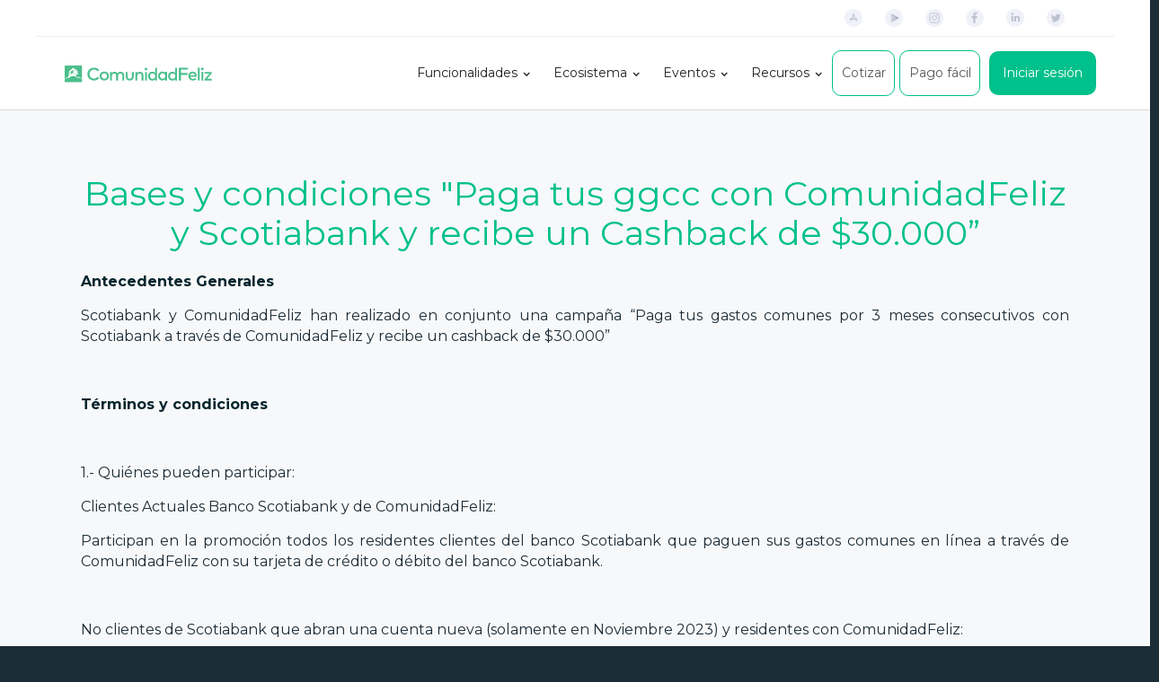

--- FILE ---
content_type: text/html
request_url: https://www.comunidadfeliz.cl/informacion/promocionscotiabank
body_size: 8085
content:
<!DOCTYPE html><!-- Last Published: Thu Oct 30 2025 21:48:45 GMT+0000 (Coordinated Universal Time) --><html data-wf-domain="www.comunidadfeliz.cl" data-wf-page="64887d497bb9d9369de6b2c3" data-wf-site="5a1c79495c97d30001744f58" lang="es" data-wf-collection="64887d497bb9d9369de6b2ae" data-wf-item-slug="promocionscotiabank"><head><meta charset="utf-8"/><title>Bases y condiciones &quot;Paga tus ggcc con ComunidadFeliz y Scotiabank y recibe un Cashback de $30.000”</title><meta content="Revisa los Bases y condiciones &quot;Paga tus ggcc con ComunidadFeliz y Scotiabank y recibe un Cashback de $30.000”. Promoción de ComunidadFeliz para la contratación de nuevos planes." name="description"/><meta content="width=device-width, initial-scale=1" name="viewport"/><meta content="8gttyyVEcStJUFWebGdX-hXM9-pY_kafoaUJQM8_qLk" name="google-site-verification"/><link href="https://cdn.prod.website-files.com/5a1c79495c97d30001744f58/css/comunidadfeliz.shared.6e9b2c3a3.min.css" rel="stylesheet" type="text/css"/><link href="https://fonts.googleapis.com" rel="preconnect"/><link href="https://fonts.gstatic.com" rel="preconnect" crossorigin="anonymous"/><script src="https://ajax.googleapis.com/ajax/libs/webfont/1.6.26/webfont.js" type="text/javascript"></script><script type="text/javascript">WebFont.load({  google: {    families: ["Montserrat:100,100italic,200,200italic,300,300italic,400,400italic,500,500italic,600,600italic,700,700italic,800,800italic,900,900italic","Open Sans:300,300italic,400,400italic,600,600italic,700,700italic,800,800italic","Varela Round:400","Inconsolata:400,700","Merriweather:300,300italic,400,400italic,700,700italic,900,900italic","Barlow:regular,500","Creepster:regular"]  }});</script><script type="text/javascript">!function(o,c){var n=c.documentElement,t=" w-mod-";n.className+=t+"js",("ontouchstart"in o||o.DocumentTouch&&c instanceof DocumentTouch)&&(n.className+=t+"touch")}(window,document);</script><link href="https://cdn.prod.website-files.com/5a1c79495c97d30001744f58/608c21b7bbf4d245af9280e7_loguito.png" rel="shortcut icon" type="image/x-icon"/><link href="https://cdn.prod.website-files.com/5a1c79495c97d30001744f58/608c21c9f9d72674c40c7168_logote.png" rel="apple-touch-icon"/><script async="" src="https://www.googletagmanager.com/gtag/js?id=G-V4XDYWTC35"></script><script type="text/javascript">window.dataLayer = window.dataLayer || [];function gtag(){dataLayer.push(arguments);}gtag('js', new Date());gtag('set', 'developer_id.dZGVlNj', true);gtag('config', 'G-V4XDYWTC35');</script><script src="https://www.googleoptimize.com/optimize.js?id=GTM-TVWSX8G"></script>
<!-- Global site tag (gtag.js) - Google Analytics -->
<script async src="https://www.googletagmanager.com/gtag/js?id=UA-111493969-1"></script>
<script>
window.dataLayer = window.dataLayer || [];
function gtag(){dataLayer.push(arguments);}
gtag('js', new Date());

gtag('config', 'UA-111493969-1');
</script>

<!-- Global site tag (gtag.js) - Google Ads: 942070424 -->
<script async src="https://www.googletagmanager.com/gtag/js?id=AW-942070424"></script>
<script>
  window.dataLayer = window.dataLayer || [];
  function gtag(){dataLayer.push(arguments);}
  gtag('js', new Date());

  gtag('config', 'AW-942070424');
</script>

<!-- Google Tag Manager -->
<script>(function(w,d,s,l,i){w[l]=w[l]||[];w[l].push({'gtm.start':
new Date().getTime(),event:'gtm.js'});var f=d.getElementsByTagName(s)[0],
j=d.createElement(s),dl=l!='dataLayer'?'&l='+l:'';j.async=true;j.src=
'https://www.googletagmanager.com/gtm.js?id='+i+dl;f.parentNode.insertBefore(j,f);
})(window,document,'script','dataLayer','GTM-TGCP9WT');</script>
<!-- End Google Tag Manager -->

<link rel="stylesheet" type="text/css" href="https://cdn.jsdelivr.net/npm/cookieconsent@3/build/cookieconsent.min.css" />


<script>
      window.addEventListener('load', function() {
        document.querySelector('.hs-button').addEventListener('click', function() {
		fbq('track', 'Form', {currency: 'USD', value: 1});
        });
      });
    </script>

<script type="text/javascript">
    (function(c,l,a,r,i,t,y){
        c[a]=c[a]||function(){(c[a].q=c[a].q||[]).push(arguments)};
        t=l.createElement(r);t.async=1;t.src="https://www.clarity.ms/tag/"+i;
        y=l.getElementsByTagName(r)[0];y.parentNode.insertBefore(t,y);
    })(window, document, "clarity", "script", "ghcjw5whou");
</script>

<!-- Start VWO Async SmartCode -->
<link rel="preconnect" href="https://dev.visualwebsiteoptimizer.com" />
<script type='text/javascript' id='vwoCode'>
window._vwo_code || (function() {
var account_id=781789,
version=2.1,
settings_tolerance=2000,
hide_element='body',
hide_element_style = 'opacity:0 !important;filter:alpha(opacity=0) !important;background:none !important;transition:none !important;',
/* DO NOT EDIT BELOW THIS LINE */
f=false,w=window,d=document,v=d.querySelector('#vwoCode'),cK='_vwo_'+account_id+'_settings',cc={};try{var c=JSON.parse(localStorage.getItem('_vwo_'+account_id+'_config'));cc=c&&typeof c==='object'?c:{}}catch(e){}var stT=cc.stT==='session'?w.sessionStorage:w.localStorage;code={use_existing_jquery:function(){return typeof use_existing_jquery!=='undefined'?use_existing_jquery:undefined},library_tolerance:function(){return typeof library_tolerance!=='undefined'?library_tolerance:undefined},settings_tolerance:function(){return cc.sT||settings_tolerance},hide_element_style:function(){return'{'+(cc.hES||hide_element_style)+'}'},hide_element:function(){if(performance.getEntriesByName('first-contentful-paint')[0]){return''}return typeof cc.hE==='string'?cc.hE:hide_element},getVersion:function(){return version},finish:function(e){if(!f){f=true;var t=d.getElementById('_vis_opt_path_hides');if(t)t.parentNode.removeChild(t);if(e)(new Image).src='https://dev.visualwebsiteoptimizer.com/ee.gif?a='+account_id+e}},finished:function(){return f},addScript:function(e){var t=d.createElement('script');t.type='text/javascript';if(e.src){t.src=e.src}else{t.text=e.text}d.getElementsByTagName('head')[0].appendChild(t)},load:function(e,t){var i=this.getSettings(),n=d.createElement('script'),r=this;t=t||{};if(i){n.textContent=i;d.getElementsByTagName('head')[0].appendChild(n);if(!w.VWO||VWO.caE){stT.removeItem(cK);r.load(e)}}else{var o=new XMLHttpRequest;o.open('GET',e,true);o.withCredentials=!t.dSC;o.responseType=t.responseType||'text';o.onload=function(){if(t.onloadCb){return t.onloadCb(o,e)}if(o.status===200||o.status===304){_vwo_code.addScript({text:o.responseText})}else{_vwo_code.finish('&e=loading_failure:'+e)}};o.onerror=function(){if(t.onerrorCb){return t.onerrorCb(e)}_vwo_code.finish('&e=loading_failure:'+e)};o.send()}},getSettings:function(){try{var e=stT.getItem(cK);if(!e){return}e=JSON.parse(e);if(Date.now()>e.e){stT.removeItem(cK);return}return e.s}catch(e){return}},init:function(){if(d.URL.indexOf('__vwo_disable__')>-1)return;var e=this.settings_tolerance();w._vwo_settings_timer=setTimeout(function(){_vwo_code.finish();stT.removeItem(cK)},e);var t;if(this.hide_element()!=='body'){t=d.createElement('style');var i=this.hide_element(),n=i?i+this.hide_element_style():'',r=d.getElementsByTagName('head')[0];t.setAttribute('id','_vis_opt_path_hides');v&&t.setAttribute('nonce',v.nonce);t.setAttribute('type','text/css');if(t.styleSheet)t.styleSheet.cssText=n;else t.appendChild(d.createTextNode(n));r.appendChild(t)}else{t=d.getElementsByTagName('head')[0];var n=d.createElement('div');n.style.cssText='z-index: 2147483647 !important;position: fixed !important;left: 0 !important;top: 0 !important;width: 100% !important;height: 100% !important;background: white !important;';n.setAttribute('id','_vis_opt_path_hides');n.classList.add('_vis_hide_layer');t.parentNode.insertBefore(n,t.nextSibling)}var o=window._vis_opt_url||d.URL,s='https://dev.visualwebsiteoptimizer.com/j.php?a='+account_id+'&u='+encodeURIComponent(o)+'&vn='+version;if(w.location.search.indexOf('_vwo_xhr')!==-1){this.addScript({src:s})}else{this.load(s+'&x=true')}}};w._vwo_code=code;code.init();})();
</script>
<!-- End VWO Async SmartCode -->

<script type="text/javascript">
    (function(c,l,a,r,i,t,y){
        c[a]=c[a]||function(){(c[a].q=c[a].q||[]).push(arguments)};
        t=l.createElement(r);t.async=1;t.src="https://www.clarity.ms/tag/"+i;
        y=l.getElementsByTagName(r)[0];y.parentNode.insertBefore(t,y);
    })(window, document, "clarity", "script", "rkif2d7dem");
</script>

<!-- Hotjar Tracking Code for ComunidadFeliz CL (MKT) -->
<script>
    (function(h,o,t,j,a,r){
        h.hj=h.hj||function(){(h.hj.q=h.hj.q||[]).push(arguments)};
        h._hjSettings={hjid:6418817,hjsv:6};
        a=o.getElementsByTagName('head')[0];
        r=o.createElement('script');r.async=1;
        r.src=t+h._hjSettings.hjid+j+h._hjSettings.hjsv;
        a.appendChild(r);
    })(window,document,'https://static.hotjar.com/c/hotjar-','.js?sv=');
</script><meta name="robots" content="noindex">
</head><body><div data-collapse="medium" data-animation="default" data-duration="400" data-easing="ease" data-easing2="ease" role="banner" class="new-navbar w-nav"><div class="navigation-top"><div class="div-block-656"></div><div class="navigation-contact"><a href="https://apps.apple.com/cl/app/comunidadfeliz/id1477486368" class="rrss-link-container w-inline-block"><div class="apple"></div></a><a href="https://play.google.com/store/apps/details?id=com.comunidadfeliz.residents" class="rrss-link-container w-inline-block"><div class="playstore"></div></a><a href="https://www.instagram.com/comunidadfeliz/" class="rrss-link-container w-inline-block"><div class="instagram"></div></a><a href="https://www.facebook.com/comunidadfeliz.cl" class="rrss-link-container w-inline-block"><div class="facebook"></div></a><a href="https://www.linkedin.com/company/10526757/admin/" class="rrss-link-container w-inline-block"><div class="linkedin"></div></a><a href="https://twitter.com/comunidadfeliz" class="rrss-link-container w-inline-block"><div class="twitter"></div></a></div></div><div class="navigation-container-full"><a href="/" class="brand-3 w-nav-brand"><img src="https://cdn.prod.website-files.com/5a1c79495c97d30001744f58/6758a3b2b8146ea1c6d69177_Logo%20CF.svg" width="200" alt="" class="logo-2"/></a><nav role="navigation" class="nav-menu-7 w-nav-menu"><div data-hover="false" data-delay="0" class="dropdown-3 w-dropdown"><div class="dropdown-toggle-2 w-dropdown-toggle"><div class="text-block-3">Funcionalidades</div><div class="icon-13 w-icon-dropdown-toggle"></div></div><nav class="dropdown-list-2 w-dropdown-list"><a href="/funciones-admin-b" class="dropdown-link-class w-dropdown-link">Administrador</a><a href="/funcionalidades-comite" class="dropdown-link-class w-dropdown-link">Comité de Administración</a><a href="/residentes" class="dropdown-link-class w-dropdown-link">Residentes</a><a href="/funciones-inmobiliarias" class="dropdown-link-class w-dropdown-link">Inmobiliarias</a></nav></div><div data-hover="false" data-delay="0" class="dropdown-3 w-dropdown"><div class="dropdown-toggle-2 w-dropdown-toggle"><div class="text-block-3">Ecosistema</div><div class="icon-13 w-icon-dropdown-toggle"></div></div><nav class="dropdown-list-2 w-dropdown-list"><a href="https://www.comunidadfeliz.cl/control-de-acceso" class="dropdown-link-class w-dropdown-link">Control de Acceso</a><a href="https://www.comunidadfeliz.cl/seguros-cotizar" class="dropdown-link-class w-dropdown-link">Seguros</a><a href="https://www.swappi.cl/" class="dropdown-link-class w-dropdown-link">Swappi </a><a href="https://www.administradoreschile.cl/" class="dropdown-link-class w-dropdown-link">AdministradoresChile</a></nav></div><div data-hover="false" data-delay="0" class="dropdown-3 w-dropdown"><div class="dropdown-toggle-2 w-dropdown-toggle"><div class="text-block-3">Eventos</div><div class="icon-13 w-icon-dropdown-toggle"></div></div><nav class="dropdown-list-2 w-dropdown-list"><a href="/eventos-presenciales" class="dropdown-link-class w-dropdown-link">Eventos Presenciales Santiago</a><a href="/evento" class="dropdown-link-class w-dropdown-link">Eventos Online</a></nav></div><div data-hover="false" data-delay="0" class="dropdown-3 w-dropdown"><div class="dropdown-toggle-2 w-dropdown-toggle"><div class="text-block-3">Recursos</div><div class="icon-13 w-icon-dropdown-toggle"></div></div><nav class="dropdown-list-2 w-dropdown-list"><a href="https://www.comunidadfeliz.cl/blog" class="dropdown-link-class w-dropdown-link">Blog</a><a href="https://www.comunidadfeliz.cl/ebooks-cf" class="dropdown-link-class w-dropdown-link">Ebooks</a><a href="https://www.administrafeliz.cl/" class="dropdown-link-class w-dropdown-link">Academia Feliz</a><a href="https://www.comunidadfeliz.cl/asesoria-legal-sonia" class="dropdown-link-class w-dropdown-link">ClaudIA</a></nav></div><a href="/contratar" class="outline-button w-button">Cotizar</a><a href="https://app.comunidadfeliz.com/pago_facil" target="_blank" class="outline-button w-button">Pago fácil</a><a href="https://app.comunidadfeliz.com/" class="button-49 button-space w-button">Iniciar sesión</a></nav><div class="menu-button-green w-nav-button"><div class="icon-11 w-icon-nav-menu"></div></div></div></div><div class="section-3"><div class="div-block-1215"><h1 class="heading-5">Bases y condiciones &quot;Paga tus ggcc con ComunidadFeliz y Scotiabank y recibe un Cashback de $30.000”</h1><div class="texto-informacion w-richtext"><p><strong>Antecedentes Generales</strong></p><p>Scotiabank y ComunidadFeliz han realizado en conjunto una campaña “Paga tus gastos comunes por 3 meses consecutivos con Scotiabank a través de ComunidadFeliz y recibe un cashback de $30.000”</p><p><br/></p><p><strong>Términos y condiciones</strong></p><p><br/></p><p>1.- Quiénes pueden participar:  </p><p>Clientes Actuales Banco Scotiabank y de ComunidadFeliz:</p><p>Participan en la promoción todos los residentes clientes del banco Scotiabank que paguen sus gastos comunes en línea a través de ComunidadFeliz con su tarjeta de crédito o débito del banco Scotiabank. </p><p><br/></p><p>No clientes de Scotiabank que abran una cuenta nueva (solamente en Noviembre 2023) y residentes con ComunidadFeliz:</p><p>Si la persona aún no es cliente del Banco Scotiabank, puede participar en la campaña abriendo una cuenta ScotiZero con Zero Costo de Mantención aquí:<a href="https://www.scotiabankchile.cl/alianzas/cuenta-corriente-digital-scotiazero-comunidad-feliz"> https://www.scotiabankchile.cl/alianzas/cuenta-corriente-digital-scotiazero-comunidad-feliz</a> <br/></p><p><br/></p><p>2.- Cómo Participar:</p><p>Para participar en la promoción cashback de $30.000 (por única vez), los residentes deben pagar sus gastos comunes por 3 meses (01 y el 30 de noviembre de 2023 inclusive o hasta o hasta agotar fondo promocional de $20.000.000, lo que ocurra primero) consecutivos con su tarjeta de crédito o débito del banco Scotiabank a través de la plataforma web o app móvil de ComunidadFeliz. </p><p><br/></p><p>3.- Plazo para participar:</p><p>El plazo para participar es por pagos realizados entre Noviembre 2023 a Enero 2024. Se deben realizar los pagos de gastos comunes, por 3 meses consecutivos, sin excepción alguna. Si no se realizan los 3 pagos acordados, no hay posibilidades de acceder al cashback. <br/></p><p><br/></p><p>4.- Premios y entrega de premios:</p><p><br/></p><p>El descuento ((cashback de $30.000 pesos) se materializará a través de una devolución a su cuenta corriente ScotiaZero o como abono a la tarjeta de crédito, dependiendo del método de pago utilizado, al mes siguiente o subsiguiente después de realizados dichos pagos.<br/></p><p><br/></p><p>6. Restricciones de los premios  </p><p>Los gastos asociados al pago de impuestos por los ingresos provenientes de esta campaña son responsabilidad tributaria exclusiva del cliente. Promoción válida solo para personas naturales, las cuales no deben presentar morosidades en sus productos Scotia en el período de campaña. Infórmese sobre la garantía estatal de los depósitos en su banco o en <a href="http://www.cmfchile.cl/">www.cmfchile.cl</a>.  ® Marca registrada de The Bank of Nova Scotia, utilizada bajo licencia. <br/></p><p><br/></p><p>7.- Sobre la Privacidad de los participantes y sus datos:  Los datos que entreguen los participantes, serán utilizados solo para fines comerciales exclusivos de Comunidad Feliz y en conformidad a la ley 19.628 de Datos Personales</p><p><br/></p><p>8. Modificaciones:</p><p>Comunidad Feliz se reserva el derecho de modificar las presentes bases en cualquiera de sus partes e incluso de cancelar la promoción, especialmente por requerimiento de autoridades, mediante addendum protocolizado en la Notaría en que se protocolizan estas Bases y publicando dicha modificación en <a href="http://www.comunidadfeliz.cl/">www.comunidadfeliz.cl</a> 11- Aceptación de las Bases  La sola participación de los clientes de Comunidad Feliz en la presente promoción, implica la aceptación de sus bases de sorteo, en todas sus partes.</p><p></p></div></div></div><div id="Footer" class="footer"><div class="large-container footer w-container"><div id="w-node-e588711d-ca3c-68ca-5c80-fe932c664d2f-4e9ceab9" class="footer-row block w-row"><div class="footer-column w-col w-col-3"><div class="footer-title">SÍGUENOS</div><a href="https://www.facebook.com/comunidadfeliz.cl/" target="_blank" rel="noopener" class="footer-social-icon w-inline-block"><img src="https://cdn.prod.website-files.com/5a1c79495c97d30001744f58/5a1c79495c97d3000174506e_003-facebook-logo.svg" alt="" loading="lazy" class="footer-small-social-icon"/></a><a href="https://twitter.com/comunidadfeliz" target="_blank" rel="noopener" class="footer-social-icon w-inline-block"><img src="https://cdn.prod.website-files.com/5a1c79495c97d30001744f58/5a1c79495c97d30001745068_001-twitter-logo-silhouette.svg" width="15" alt="" loading="lazy" class="footer-small-social-icon"/></a><a href="https://www.instagram.com/comunidadfeliz/" target="_blank" rel="noopener" class="footer-social-icon w-inline-block"><img src="https://cdn.prod.website-files.com/5a1c79495c97d30001744f58/5a1c79495c97d3000174506d_002-instagram-logo.svg" width="14" alt="" loading="lazy" class="footer-small-social-icon"/></a><div class="footer-title margintip">¿Buscas Administrador?</div><div class="div-block-10159"><a href="https://www.comunidadfeliz.com/somos" class="w-inline-block"><div class="text-block-456">Quienes somos</div></a><a href="https://www.comunidadfeliz.com/jobs" target="_blank" class="w-inline-block"><div class="text-block-456">Trabajos</div></a><a href="/descargas" class="w-inline-block"><div class="text-block-456">Pide material para tu comunidad</div></a><a href="/beneficios" class="w-inline-block"><div class="text-block-456">Beneficios</div></a></div></div><div class="footer-column w-col w-col-3"><div class="footer-title">POLÍTICA DE USO</div><a href="https://www.comunidadfeliz.cl/avisodeprivacidad" class="footer-link">Aviso de privacidad</a><a href="https://www.comunidadfeliz.cl/informacion/aviso-de-privacidad" target="_blank" class="footer-link">Aviso de privacidad - Residentes</a><a href="https://www.comunidadfeliz.cl/legal" class="footer-link">Términos de servicio</a><a href="https://comunidadfeliz.gitbook.io/residents/" target="_blank" class="link-block-538 w-inline-block"><div class="text-block-456">API &amp; Developers</div></a><a href="https://www.comunidadfeliz.cl/informacion/terminos-y-condiciones-de-control-de-acceso" target="_blank" class="w-inline-block"><div class="text-block-456">Términos y Condiciones -Control de Acceso</div></a></div><div class="footer-column w-col w-col-3"><div class="footer-title">CONTRATAR</div><a href="tel:+56229381880" class="footer-link">+56 2 2938 1880</a></div><div class="footer-column last w-col w-col-3"><div class="footer-title">SOPORTE Y FACTURACIÓN</div><a href="tel:+56229381880" class="footer-link">+56 2 2938 1880<br/></a></div></div></div><div class="large-container footer w-container"><div id="w-node-b7d0b1b8-f9f8-8f72-9d3e-c764efafc81d-4e9ceab9" class="bottom-footer-block"><p class="bottom-footer-paragraph"><strong data-new-link="true" class="bold-text-37">Software de administración edificios y condominios<br/>ComunidadFeliz SpA</strong></p><p class="bottom-footer-paragraph right">Atención telefónica:<br/>Lunes - Jueves: 09:00 - 20:00 hrs<br/>Viernes: 9:00 - 18:00 hrs <br/>Sábado y domingo: sin atención telefónica.<br/><br/>Chat en línea:<br/>Lunes a Jueves: 9:00 - 20:00 hrs<br/>Viernes: 9:00 - 17:00 hrs<br/>Sábado: 09:00 - 18:00 hrs<br/>Domingo: 09:00 - 14:00 hrs<br/>‍<br/>Correo:<strong><br/>‍</strong><a href="mailto:contacto@comunidadfeliz.cl?subject=Footer%20pagina%20web" class="link">contacto@comunidadfeliz.cl<br/></a></p></div></div></div><script src="https://d3e54v103j8qbb.cloudfront.net/js/jquery-3.5.1.min.dc5e7f18c8.js?site=5a1c79495c97d30001744f58" type="text/javascript" integrity="sha256-9/aliU8dGd2tb6OSsuzixeV4y/faTqgFtohetphbbj0=" crossorigin="anonymous"></script><script src="https://cdn.prod.website-files.com/5a1c79495c97d30001744f58/js/comunidadfeliz.schunk.d3e09c738f20579a.js" type="text/javascript"></script><script src="https://cdn.prod.website-files.com/5a1c79495c97d30001744f58/js/comunidadfeliz.schunk.9d5c0881f88d2dab.js" type="text/javascript"></script><script src="https://cdn.prod.website-files.com/5a1c79495c97d30001744f58/js/comunidadfeliz.019278ad.7366c2d1730120f7.js" type="text/javascript"></script><!-- Start of HubSpot Embed Code -->
<script type="text/javascript" id="hs-script-loader" async defer src="//js.hs-scripts.com/6977629.js"></script>
<!-- End of HubSpot Embed Code -->

<!-- Google Tag Manager (noscript) -->
<noscript><iframe src="https://www.googletagmanager.com/ns.html?id=GTM-TGCP9WT"
height="0" width="0" style="display:none;visibility:hidden"></iframe></noscript>
<!-- End Google Tag Manager (noscript) -->


<script>function loadScript(a){var b=document.getElementsByTagName("head")[0],c=document.createElement("script");c.type="text/javascript",c.src="https://tracker.metricool.com/resources/be.js",c.onreadystatechange=a,c.onload=a,b.appendChild(c)}loadScript(function(){beTracker.t({hash:"178f4c8b4f59aa62a2f8b25b48844a1c"})});</script>

<!-- Cookie Consent Code -->
<script src="https://cdn.jsdelivr.net/npm/cookieconsent@3/build/cookieconsent.min.js" data-cfasync="false"></script>
<script>
window.cookieconsent.initialise({
  "palette": {
    "popup": {
      "background": "#00b577"
    },
    "button": {
      "background": "#ffffff"
    }
  "showLink": false,
  "theme": "classic",
  "position": "bottom-left",
  "content": {
    "message": "Utilizamos cookies para mejorar su experiencia en nuestro sitio web. Al continuar navegando, aceptas nuestra política de privacidad y el uso de cookies.",
    "dismiss": "Ok!"
  }
});
</script><script src="https://hubspotonwebflow.com/assets/js/form-124.js" type="text/javascript" integrity="sha384-bjyNIOqAKScdeQ3THsDZLGagNN56B4X2Auu9YZIGu+tA/PlggMk4jbWruG/P6zYj" crossorigin="anonymous"></script></body></html>

--- FILE ---
content_type: text/css
request_url: https://cdn.prod.website-files.com/5a1c79495c97d30001744f58/css/comunidadfeliz.shared.6e9b2c3a3.min.css
body_size: 166523
content:
html{-webkit-text-size-adjust:100%;-ms-text-size-adjust:100%;font-family:sans-serif}body{margin:0}article,aside,details,figcaption,figure,footer,header,hgroup,main,menu,nav,section,summary{display:block}audio,canvas,progress,video{vertical-align:baseline;display:inline-block}audio:not([controls]){height:0;display:none}[hidden],template{display:none}a{background-color:#0000}a:active,a:hover{outline:0}abbr[title]{border-bottom:1px dotted}b,strong{font-weight:700}dfn{font-style:italic}h1{margin:.67em 0;font-size:2em}mark{color:#000;background:#ff0}small{font-size:80%}sub,sup{vertical-align:baseline;font-size:75%;line-height:0;position:relative}sup{top:-.5em}sub{bottom:-.25em}img{border:0}svg:not(:root){overflow:hidden}hr{box-sizing:content-box;height:0}pre{overflow:auto}code,kbd,pre,samp{font-family:monospace;font-size:1em}button,input,optgroup,select,textarea{color:inherit;font:inherit;margin:0}button{overflow:visible}button,select{text-transform:none}button,html input[type=button],input[type=reset]{-webkit-appearance:button;cursor:pointer}button[disabled],html input[disabled]{cursor:default}button::-moz-focus-inner,input::-moz-focus-inner{border:0;padding:0}input{line-height:normal}input[type=checkbox],input[type=radio]{box-sizing:border-box;padding:0}input[type=number]::-webkit-inner-spin-button,input[type=number]::-webkit-outer-spin-button{height:auto}input[type=search]{-webkit-appearance:none}input[type=search]::-webkit-search-cancel-button,input[type=search]::-webkit-search-decoration{-webkit-appearance:none}legend{border:0;padding:0}textarea{overflow:auto}optgroup{font-weight:700}table{border-collapse:collapse;border-spacing:0}td,th{padding:0}@font-face{font-family:webflow-icons;src:url([data-uri])format("truetype");font-weight:400;font-style:normal}[class^=w-icon-],[class*=\ w-icon-]{speak:none;font-variant:normal;text-transform:none;-webkit-font-smoothing:antialiased;-moz-osx-font-smoothing:grayscale;font-style:normal;font-weight:400;line-height:1;font-family:webflow-icons!important}.w-icon-slider-right:before{content:""}.w-icon-slider-left:before{content:""}.w-icon-nav-menu:before{content:""}.w-icon-arrow-down:before,.w-icon-dropdown-toggle:before{content:""}.w-icon-file-upload-remove:before{content:""}.w-icon-file-upload-icon:before{content:""}*{box-sizing:border-box}html{height:100%}body{color:#333;background-color:#fff;min-height:100%;margin:0;font-family:Arial,sans-serif;font-size:14px;line-height:20px}img{vertical-align:middle;max-width:100%;display:inline-block}html.w-mod-touch *{background-attachment:scroll!important}.w-block{display:block}.w-inline-block{max-width:100%;display:inline-block}.w-clearfix:before,.w-clearfix:after{content:" ";grid-area:1/1/2/2;display:table}.w-clearfix:after{clear:both}.w-hidden{display:none}.w-button{color:#fff;line-height:inherit;cursor:pointer;background-color:#3898ec;border:0;border-radius:0;padding:9px 15px;text-decoration:none;display:inline-block}input.w-button{-webkit-appearance:button}html[data-w-dynpage] [data-w-cloak]{color:#0000!important}.w-code-block{margin:unset}pre.w-code-block code{all:inherit}.w-optimization{display:contents}.w-webflow-badge,.w-webflow-badge>img{box-sizing:unset;width:unset;height:unset;max-height:unset;max-width:unset;min-height:unset;min-width:unset;margin:unset;padding:unset;float:unset;clear:unset;border:unset;border-radius:unset;background:unset;background-image:unset;background-position:unset;background-size:unset;background-repeat:unset;background-origin:unset;background-clip:unset;background-attachment:unset;background-color:unset;box-shadow:unset;transform:unset;direction:unset;font-family:unset;font-weight:unset;color:unset;font-size:unset;line-height:unset;font-style:unset;font-variant:unset;text-align:unset;letter-spacing:unset;-webkit-text-decoration:unset;text-decoration:unset;text-indent:unset;text-transform:unset;list-style-type:unset;text-shadow:unset;vertical-align:unset;cursor:unset;white-space:unset;word-break:unset;word-spacing:unset;word-wrap:unset;transition:unset}.w-webflow-badge{white-space:nowrap;cursor:pointer;box-shadow:0 0 0 1px #0000001a,0 1px 3px #0000001a;visibility:visible!important;opacity:1!important;z-index:2147483647!important;color:#aaadb0!important;overflow:unset!important;background-color:#fff!important;border-radius:3px!important;width:auto!important;height:auto!important;margin:0!important;padding:6px!important;font-size:12px!important;line-height:14px!important;text-decoration:none!important;display:inline-block!important;position:fixed!important;inset:auto 12px 12px auto!important;transform:none!important}.w-webflow-badge>img{position:unset;visibility:unset!important;opacity:1!important;vertical-align:middle!important;display:inline-block!important}h1,h2,h3,h4,h5,h6{margin-bottom:10px;font-weight:700}h1{margin-top:20px;font-size:38px;line-height:44px}h2{margin-top:20px;font-size:32px;line-height:36px}h3{margin-top:20px;font-size:24px;line-height:30px}h4{margin-top:10px;font-size:18px;line-height:24px}h5{margin-top:10px;font-size:14px;line-height:20px}h6{margin-top:10px;font-size:12px;line-height:18px}p{margin-top:0;margin-bottom:10px}blockquote{border-left:5px solid #e2e2e2;margin:0 0 10px;padding:10px 20px;font-size:18px;line-height:22px}figure{margin:0 0 10px}figcaption{text-align:center;margin-top:5px}ul,ol{margin-top:0;margin-bottom:10px;padding-left:40px}.w-list-unstyled{padding-left:0;list-style:none}.w-embed:before,.w-embed:after{content:" ";grid-area:1/1/2/2;display:table}.w-embed:after{clear:both}.w-video{width:100%;padding:0;position:relative}.w-video iframe,.w-video object,.w-video embed{border:none;width:100%;height:100%;position:absolute;top:0;left:0}fieldset{border:0;margin:0;padding:0}button,[type=button],[type=reset]{cursor:pointer;-webkit-appearance:button;border:0}.w-form{margin:0 0 15px}.w-form-done{text-align:center;background-color:#ddd;padding:20px;display:none}.w-form-fail{background-color:#ffdede;margin-top:10px;padding:10px;display:none}label{margin-bottom:5px;font-weight:700;display:block}.w-input,.w-select{color:#333;vertical-align:middle;background-color:#fff;border:1px solid #ccc;width:100%;height:38px;margin-bottom:10px;padding:8px 12px;font-size:14px;line-height:1.42857;display:block}.w-input::placeholder,.w-select::placeholder{color:#999}.w-input:focus,.w-select:focus{border-color:#3898ec;outline:0}.w-input[disabled],.w-select[disabled],.w-input[readonly],.w-select[readonly],fieldset[disabled] .w-input,fieldset[disabled] .w-select{cursor:not-allowed}.w-input[disabled]:not(.w-input-disabled),.w-select[disabled]:not(.w-input-disabled),.w-input[readonly],.w-select[readonly],fieldset[disabled]:not(.w-input-disabled) .w-input,fieldset[disabled]:not(.w-input-disabled) .w-select{background-color:#eee}textarea.w-input,textarea.w-select{height:auto}.w-select{background-color:#f3f3f3}.w-select[multiple]{height:auto}.w-form-label{cursor:pointer;margin-bottom:0;font-weight:400;display:inline-block}.w-radio{margin-bottom:5px;padding-left:20px;display:block}.w-radio:before,.w-radio:after{content:" ";grid-area:1/1/2/2;display:table}.w-radio:after{clear:both}.w-radio-input{float:left;margin:3px 0 0 -20px;line-height:normal}.w-file-upload{margin-bottom:10px;display:block}.w-file-upload-input{opacity:0;z-index:-100;width:.1px;height:.1px;position:absolute;overflow:hidden}.w-file-upload-default,.w-file-upload-uploading,.w-file-upload-success{color:#333;display:inline-block}.w-file-upload-error{margin-top:10px;display:block}.w-file-upload-default.w-hidden,.w-file-upload-uploading.w-hidden,.w-file-upload-error.w-hidden,.w-file-upload-success.w-hidden{display:none}.w-file-upload-uploading-btn{cursor:pointer;background-color:#fafafa;border:1px solid #ccc;margin:0;padding:8px 12px;font-size:14px;font-weight:400;display:flex}.w-file-upload-file{background-color:#fafafa;border:1px solid #ccc;flex-grow:1;justify-content:space-between;margin:0;padding:8px 9px 8px 11px;display:flex}.w-file-upload-file-name{font-size:14px;font-weight:400;display:block}.w-file-remove-link{cursor:pointer;width:auto;height:auto;margin-top:3px;margin-left:10px;padding:3px;display:block}.w-icon-file-upload-remove{margin:auto;font-size:10px}.w-file-upload-error-msg{color:#ea384c;padding:2px 0;display:inline-block}.w-file-upload-info{padding:0 12px;line-height:38px;display:inline-block}.w-file-upload-label{cursor:pointer;background-color:#fafafa;border:1px solid #ccc;margin:0;padding:8px 12px;font-size:14px;font-weight:400;display:inline-block}.w-icon-file-upload-icon,.w-icon-file-upload-uploading{width:20px;margin-right:8px;display:inline-block}.w-icon-file-upload-uploading{height:20px}.w-container{max-width:940px;margin-left:auto;margin-right:auto}.w-container:before,.w-container:after{content:" ";grid-area:1/1/2/2;display:table}.w-container:after{clear:both}.w-container .w-row{margin-left:-10px;margin-right:-10px}.w-row:before,.w-row:after{content:" ";grid-area:1/1/2/2;display:table}.w-row:after{clear:both}.w-row .w-row{margin-left:0;margin-right:0}.w-col{float:left;width:100%;min-height:1px;padding-left:10px;padding-right:10px;position:relative}.w-col .w-col{padding-left:0;padding-right:0}.w-col-1{width:8.33333%}.w-col-2{width:16.6667%}.w-col-3{width:25%}.w-col-4{width:33.3333%}.w-col-5{width:41.6667%}.w-col-6{width:50%}.w-col-7{width:58.3333%}.w-col-8{width:66.6667%}.w-col-9{width:75%}.w-col-10{width:83.3333%}.w-col-11{width:91.6667%}.w-col-12{width:100%}.w-hidden-main{display:none!important}@media screen and (max-width:991px){.w-container{max-width:728px}.w-hidden-main{display:inherit!important}.w-hidden-medium{display:none!important}.w-col-medium-1{width:8.33333%}.w-col-medium-2{width:16.6667%}.w-col-medium-3{width:25%}.w-col-medium-4{width:33.3333%}.w-col-medium-5{width:41.6667%}.w-col-medium-6{width:50%}.w-col-medium-7{width:58.3333%}.w-col-medium-8{width:66.6667%}.w-col-medium-9{width:75%}.w-col-medium-10{width:83.3333%}.w-col-medium-11{width:91.6667%}.w-col-medium-12{width:100%}.w-col-stack{width:100%;left:auto;right:auto}}@media screen and (max-width:767px){.w-hidden-main,.w-hidden-medium{display:inherit!important}.w-hidden-small{display:none!important}.w-row,.w-container .w-row{margin-left:0;margin-right:0}.w-col{width:100%;left:auto;right:auto}.w-col-small-1{width:8.33333%}.w-col-small-2{width:16.6667%}.w-col-small-3{width:25%}.w-col-small-4{width:33.3333%}.w-col-small-5{width:41.6667%}.w-col-small-6{width:50%}.w-col-small-7{width:58.3333%}.w-col-small-8{width:66.6667%}.w-col-small-9{width:75%}.w-col-small-10{width:83.3333%}.w-col-small-11{width:91.6667%}.w-col-small-12{width:100%}}@media screen and (max-width:479px){.w-container{max-width:none}.w-hidden-main,.w-hidden-medium,.w-hidden-small{display:inherit!important}.w-hidden-tiny{display:none!important}.w-col{width:100%}.w-col-tiny-1{width:8.33333%}.w-col-tiny-2{width:16.6667%}.w-col-tiny-3{width:25%}.w-col-tiny-4{width:33.3333%}.w-col-tiny-5{width:41.6667%}.w-col-tiny-6{width:50%}.w-col-tiny-7{width:58.3333%}.w-col-tiny-8{width:66.6667%}.w-col-tiny-9{width:75%}.w-col-tiny-10{width:83.3333%}.w-col-tiny-11{width:91.6667%}.w-col-tiny-12{width:100%}}.w-widget{position:relative}.w-widget-map{width:100%;height:400px}.w-widget-map label{width:auto;display:inline}.w-widget-map img{max-width:inherit}.w-widget-map .gm-style-iw{text-align:center}.w-widget-map .gm-style-iw>button{display:none!important}.w-widget-twitter{overflow:hidden}.w-widget-twitter-count-shim{vertical-align:top;text-align:center;background:#fff;border:1px solid #758696;border-radius:3px;width:28px;height:20px;display:inline-block;position:relative}.w-widget-twitter-count-shim *{pointer-events:none;-webkit-user-select:none;user-select:none}.w-widget-twitter-count-shim .w-widget-twitter-count-inner{text-align:center;color:#999;font-family:serif;font-size:15px;line-height:12px;position:relative}.w-widget-twitter-count-shim .w-widget-twitter-count-clear{display:block;position:relative}.w-widget-twitter-count-shim.w--large{width:36px;height:28px}.w-widget-twitter-count-shim.w--large .w-widget-twitter-count-inner{font-size:18px;line-height:18px}.w-widget-twitter-count-shim:not(.w--vertical){margin-left:5px;margin-right:8px}.w-widget-twitter-count-shim:not(.w--vertical).w--large{margin-left:6px}.w-widget-twitter-count-shim:not(.w--vertical):before,.w-widget-twitter-count-shim:not(.w--vertical):after{content:" ";pointer-events:none;border:solid #0000;width:0;height:0;position:absolute;top:50%;left:0}.w-widget-twitter-count-shim:not(.w--vertical):before{border-width:4px;border-color:#75869600 #5d6c7b #75869600 #75869600;margin-top:-4px;margin-left:-9px}.w-widget-twitter-count-shim:not(.w--vertical).w--large:before{border-width:5px;margin-top:-5px;margin-left:-10px}.w-widget-twitter-count-shim:not(.w--vertical):after{border-width:4px;border-color:#fff0 #fff #fff0 #fff0;margin-top:-4px;margin-left:-8px}.w-widget-twitter-count-shim:not(.w--vertical).w--large:after{border-width:5px;margin-top:-5px;margin-left:-9px}.w-widget-twitter-count-shim.w--vertical{width:61px;height:33px;margin-bottom:8px}.w-widget-twitter-count-shim.w--vertical:before,.w-widget-twitter-count-shim.w--vertical:after{content:" ";pointer-events:none;border:solid #0000;width:0;height:0;position:absolute;top:100%;left:50%}.w-widget-twitter-count-shim.w--vertical:before{border-width:5px;border-color:#5d6c7b #75869600 #75869600;margin-left:-5px}.w-widget-twitter-count-shim.w--vertical:after{border-width:4px;border-color:#fff #fff0 #fff0;margin-left:-4px}.w-widget-twitter-count-shim.w--vertical .w-widget-twitter-count-inner{font-size:18px;line-height:22px}.w-widget-twitter-count-shim.w--vertical.w--large{width:76px}.w-background-video{color:#fff;height:500px;position:relative;overflow:hidden}.w-background-video>video{object-fit:cover;z-index:-100;background-position:50%;background-size:cover;width:100%;height:100%;margin:auto;position:absolute;inset:-100%}.w-background-video>video::-webkit-media-controls-start-playback-button{-webkit-appearance:none;display:none!important}.w-background-video--control{background-color:#0000;padding:0;position:absolute;bottom:1em;right:1em}.w-background-video--control>[hidden]{display:none!important}.w-slider{text-align:center;clear:both;-webkit-tap-highlight-color:#0000;tap-highlight-color:#0000;background:#ddd;height:300px;position:relative}.w-slider-mask{z-index:1;white-space:nowrap;height:100%;display:block;position:relative;left:0;right:0;overflow:hidden}.w-slide{vertical-align:top;white-space:normal;text-align:left;width:100%;height:100%;display:inline-block;position:relative}.w-slider-nav{z-index:2;text-align:center;-webkit-tap-highlight-color:#0000;tap-highlight-color:#0000;height:40px;margin:auto;padding-top:10px;position:absolute;inset:auto 0 0}.w-slider-nav.w-round>div{border-radius:100%}.w-slider-nav.w-num>div{font-size:inherit;line-height:inherit;width:auto;height:auto;padding:.2em .5em}.w-slider-nav.w-shadow>div{box-shadow:0 0 3px #3336}.w-slider-nav-invert{color:#fff}.w-slider-nav-invert>div{background-color:#2226}.w-slider-nav-invert>div.w-active{background-color:#222}.w-slider-dot{cursor:pointer;background-color:#fff6;width:1em;height:1em;margin:0 3px .5em;transition:background-color .1s,color .1s;display:inline-block;position:relative}.w-slider-dot.w-active{background-color:#fff}.w-slider-dot:focus{outline:none;box-shadow:0 0 0 2px #fff}.w-slider-dot:focus.w-active{box-shadow:none}.w-slider-arrow-left,.w-slider-arrow-right{cursor:pointer;color:#fff;-webkit-tap-highlight-color:#0000;tap-highlight-color:#0000;-webkit-user-select:none;user-select:none;width:80px;margin:auto;font-size:40px;position:absolute;inset:0;overflow:hidden}.w-slider-arrow-left [class^=w-icon-],.w-slider-arrow-right [class^=w-icon-],.w-slider-arrow-left [class*=\ w-icon-],.w-slider-arrow-right [class*=\ w-icon-]{position:absolute}.w-slider-arrow-left:focus,.w-slider-arrow-right:focus{outline:0}.w-slider-arrow-left{z-index:3;right:auto}.w-slider-arrow-right{z-index:4;left:auto}.w-icon-slider-left,.w-icon-slider-right{width:1em;height:1em;margin:auto;inset:0}.w-slider-aria-label{clip:rect(0 0 0 0);border:0;width:1px;height:1px;margin:-1px;padding:0;position:absolute;overflow:hidden}.w-slider-force-show{display:block!important}.w-dropdown{text-align:left;z-index:900;margin-left:auto;margin-right:auto;display:inline-block;position:relative}.w-dropdown-btn,.w-dropdown-toggle,.w-dropdown-link{vertical-align:top;color:#222;text-align:left;white-space:nowrap;margin-left:auto;margin-right:auto;padding:20px;text-decoration:none;position:relative}.w-dropdown-toggle{-webkit-user-select:none;user-select:none;cursor:pointer;padding-right:40px;display:inline-block}.w-dropdown-toggle:focus{outline:0}.w-icon-dropdown-toggle{width:1em;height:1em;margin:auto 20px auto auto;position:absolute;top:0;bottom:0;right:0}.w-dropdown-list{background:#ddd;min-width:100%;display:none;position:absolute}.w-dropdown-list.w--open{display:block}.w-dropdown-link{color:#222;padding:10px 20px;display:block}.w-dropdown-link.w--current{color:#0082f3}.w-dropdown-link:focus{outline:0}@media screen and (max-width:767px){.w-nav-brand{padding-left:10px}}.w-lightbox-backdrop{cursor:auto;letter-spacing:normal;text-indent:0;text-shadow:none;text-transform:none;visibility:visible;white-space:normal;word-break:normal;word-spacing:normal;word-wrap:normal;color:#fff;text-align:center;z-index:2000;opacity:0;-webkit-user-select:none;-moz-user-select:none;-webkit-tap-highlight-color:transparent;background:#000000e6;outline:0;font-family:Helvetica Neue,Helvetica,Ubuntu,Segoe UI,Verdana,sans-serif;font-size:17px;font-style:normal;font-weight:300;line-height:1.2;list-style:disc;position:fixed;inset:0;-webkit-transform:translate(0)}.w-lightbox-backdrop,.w-lightbox-container{-webkit-overflow-scrolling:touch;height:100%;overflow:auto}.w-lightbox-content{height:100vh;position:relative;overflow:hidden}.w-lightbox-view{opacity:0;width:100vw;height:100vh;position:absolute}.w-lightbox-view:before{content:"";height:100vh}.w-lightbox-group,.w-lightbox-group .w-lightbox-view,.w-lightbox-group .w-lightbox-view:before{height:86vh}.w-lightbox-frame,.w-lightbox-view:before{vertical-align:middle;display:inline-block}.w-lightbox-figure{margin:0;position:relative}.w-lightbox-group .w-lightbox-figure{cursor:pointer}.w-lightbox-img{width:auto;max-width:none;height:auto}.w-lightbox-image{float:none;max-width:100vw;max-height:100vh;display:block}.w-lightbox-group .w-lightbox-image{max-height:86vh}.w-lightbox-caption{text-align:left;text-overflow:ellipsis;white-space:nowrap;background:#0006;padding:.5em 1em;position:absolute;bottom:0;left:0;right:0;overflow:hidden}.w-lightbox-embed{width:100%;height:100%;position:absolute;inset:0}.w-lightbox-control{cursor:pointer;background-position:50%;background-repeat:no-repeat;background-size:24px;width:4em;transition:all .3s;position:absolute;top:0}.w-lightbox-left{background-image:url([data-uri]);display:none;bottom:0;left:0}.w-lightbox-right{background-image:url([data-uri]);display:none;bottom:0;right:0}.w-lightbox-close{background-image:url([data-uri]);background-size:18px;height:2.6em;right:0}.w-lightbox-strip{white-space:nowrap;padding:0 1vh;line-height:0;position:absolute;bottom:0;left:0;right:0;overflow:auto hidden}.w-lightbox-item{box-sizing:content-box;cursor:pointer;width:10vh;padding:2vh 1vh;display:inline-block;-webkit-transform:translate(0,0)}.w-lightbox-active{opacity:.3}.w-lightbox-thumbnail{background:#222;height:10vh;position:relative;overflow:hidden}.w-lightbox-thumbnail-image{position:absolute;top:0;left:0}.w-lightbox-thumbnail .w-lightbox-tall{width:100%;top:50%;transform:translateY(-50%)}.w-lightbox-thumbnail .w-lightbox-wide{height:100%;left:50%;transform:translate(-50%)}.w-lightbox-spinner{box-sizing:border-box;border:5px solid #0006;border-radius:50%;width:40px;height:40px;margin-top:-20px;margin-left:-20px;animation:.8s linear infinite spin;position:absolute;top:50%;left:50%}.w-lightbox-spinner:after{content:"";border:3px solid #0000;border-bottom-color:#fff;border-radius:50%;position:absolute;inset:-4px}.w-lightbox-hide{display:none}.w-lightbox-noscroll{overflow:hidden}@media (min-width:768px){.w-lightbox-content{height:96vh;margin-top:2vh}.w-lightbox-view,.w-lightbox-view:before{height:96vh}.w-lightbox-group,.w-lightbox-group .w-lightbox-view,.w-lightbox-group .w-lightbox-view:before{height:84vh}.w-lightbox-image{max-width:96vw;max-height:96vh}.w-lightbox-group .w-lightbox-image{max-width:82.3vw;max-height:84vh}.w-lightbox-left,.w-lightbox-right{opacity:.5;display:block}.w-lightbox-close{opacity:.8}.w-lightbox-control:hover{opacity:1}}.w-lightbox-inactive,.w-lightbox-inactive:hover{opacity:0}.w-richtext:before,.w-richtext:after{content:" ";grid-area:1/1/2/2;display:table}.w-richtext:after{clear:both}.w-richtext[contenteditable=true]:before,.w-richtext[contenteditable=true]:after{white-space:initial}.w-richtext ol,.w-richtext ul{overflow:hidden}.w-richtext .w-richtext-figure-selected.w-richtext-figure-type-video div:after,.w-richtext .w-richtext-figure-selected[data-rt-type=video] div:after,.w-richtext .w-richtext-figure-selected.w-richtext-figure-type-image div,.w-richtext .w-richtext-figure-selected[data-rt-type=image] div{outline:2px solid #2895f7}.w-richtext figure.w-richtext-figure-type-video>div:after,.w-richtext figure[data-rt-type=video]>div:after{content:"";display:none;position:absolute;inset:0}.w-richtext figure{max-width:60%;position:relative}.w-richtext figure>div:before{cursor:default!important}.w-richtext figure img{width:100%}.w-richtext figure figcaption.w-richtext-figcaption-placeholder{opacity:.6}.w-richtext figure div{color:#0000;font-size:0}.w-richtext figure.w-richtext-figure-type-image,.w-richtext figure[data-rt-type=image]{display:table}.w-richtext figure.w-richtext-figure-type-image>div,.w-richtext figure[data-rt-type=image]>div{display:inline-block}.w-richtext figure.w-richtext-figure-type-image>figcaption,.w-richtext figure[data-rt-type=image]>figcaption{caption-side:bottom;display:table-caption}.w-richtext figure.w-richtext-figure-type-video,.w-richtext figure[data-rt-type=video]{width:60%;height:0}.w-richtext figure.w-richtext-figure-type-video iframe,.w-richtext figure[data-rt-type=video] iframe{width:100%;height:100%;position:absolute;top:0;left:0}.w-richtext figure.w-richtext-figure-type-video>div,.w-richtext figure[data-rt-type=video]>div{width:100%}.w-richtext figure.w-richtext-align-center{clear:both;margin-left:auto;margin-right:auto}.w-richtext figure.w-richtext-align-center.w-richtext-figure-type-image>div,.w-richtext figure.w-richtext-align-center[data-rt-type=image]>div{max-width:100%}.w-richtext figure.w-richtext-align-normal{clear:both}.w-richtext figure.w-richtext-align-fullwidth{text-align:center;clear:both;width:100%;max-width:100%;margin-left:auto;margin-right:auto;display:block}.w-richtext figure.w-richtext-align-fullwidth>div{padding-bottom:inherit;display:inline-block}.w-richtext figure.w-richtext-align-fullwidth>figcaption{display:block}.w-richtext figure.w-richtext-align-floatleft{float:left;clear:none;margin-right:15px}.w-richtext figure.w-richtext-align-floatright{float:right;clear:none;margin-left:15px}.w-nav{z-index:1000;background:#ddd;position:relative}.w-nav:before,.w-nav:after{content:" ";grid-area:1/1/2/2;display:table}.w-nav:after{clear:both}.w-nav-brand{float:left;color:#333;text-decoration:none;position:relative}.w-nav-link{vertical-align:top;color:#222;text-align:left;margin-left:auto;margin-right:auto;padding:20px;text-decoration:none;display:inline-block;position:relative}.w-nav-link.w--current{color:#0082f3}.w-nav-menu{float:right;position:relative}[data-nav-menu-open]{text-align:center;background:#c8c8c8;min-width:200px;position:absolute;top:100%;left:0;right:0;overflow:visible;display:block!important}.w--nav-link-open{display:block;position:relative}.w-nav-overlay{width:100%;display:none;position:absolute;top:100%;left:0;right:0;overflow:hidden}.w-nav-overlay [data-nav-menu-open]{top:0}.w-nav[data-animation=over-left] .w-nav-overlay{width:auto}.w-nav[data-animation=over-left] .w-nav-overlay,.w-nav[data-animation=over-left] [data-nav-menu-open]{z-index:1;top:0;right:auto}.w-nav[data-animation=over-right] .w-nav-overlay{width:auto}.w-nav[data-animation=over-right] .w-nav-overlay,.w-nav[data-animation=over-right] [data-nav-menu-open]{z-index:1;top:0;left:auto}.w-nav-button{float:right;cursor:pointer;-webkit-tap-highlight-color:#0000;tap-highlight-color:#0000;-webkit-user-select:none;user-select:none;padding:18px;font-size:24px;display:none;position:relative}.w-nav-button:focus{outline:0}.w-nav-button.w--open{color:#fff;background-color:#c8c8c8}.w-nav[data-collapse=all] .w-nav-menu{display:none}.w-nav[data-collapse=all] .w-nav-button,.w--nav-dropdown-open,.w--nav-dropdown-toggle-open{display:block}.w--nav-dropdown-list-open{position:static}@media screen and (max-width:991px){.w-nav[data-collapse=medium] .w-nav-menu{display:none}.w-nav[data-collapse=medium] .w-nav-button{display:block}}@media screen and (max-width:767px){.w-nav[data-collapse=small] .w-nav-menu{display:none}.w-nav[data-collapse=small] .w-nav-button{display:block}.w-nav-brand{padding-left:10px}}@media screen and (max-width:479px){.w-nav[data-collapse=tiny] .w-nav-menu{display:none}.w-nav[data-collapse=tiny] .w-nav-button{display:block}}.w-tabs{position:relative}.w-tabs:before,.w-tabs:after{content:" ";grid-area:1/1/2/2;display:table}.w-tabs:after{clear:both}.w-tab-menu{position:relative}.w-tab-link{vertical-align:top;text-align:left;cursor:pointer;color:#222;background-color:#ddd;padding:9px 30px;text-decoration:none;display:inline-block;position:relative}.w-tab-link.w--current{background-color:#c8c8c8}.w-tab-link:focus{outline:0}.w-tab-content{display:block;position:relative;overflow:hidden}.w-tab-pane{display:none;position:relative}.w--tab-active{display:block}@media screen and (max-width:479px){.w-tab-link{display:block}}.w-ix-emptyfix:after{content:""}@keyframes spin{0%{transform:rotate(0)}to{transform:rotate(360deg)}}.w-dyn-empty{background-color:#ddd;padding:10px}.w-dyn-hide,.w-dyn-bind-empty,.w-condition-invisible{display:none!important}.wf-layout-layout{display:grid}:root{--midnight-blue:#1d2d38;--black-grey-cf:#06252e;--crimson:#eb213e;--deep-pink:#dd2476;--blanco:#fff;--tomato:#ff512f;--turquesa:#00b288;--royal-blue-2:#5e7feb;--lime-green-2:#22d469;--texto-2:#4c516d;--royal-blue:#1f6fff;--texto:#586569;--color-2:white;--ghost-white-2:#eef3fe;--cf:#00c08b;--sea-green-gradiente:#009672bf;--azul:#003d8c;--azul-cf-claro:#005fc5;--color:white;--scotiabank:#f01526;--grisbg:#f7f8f9;--black:#0c1c2099;--swappi-celeste:#3fa9f5;--amarillo-swappi:#f4d57f;--verde-cf:#73c51e;--black-2:#05171b99;--blanco-transparente:var(--blanco);--rojo-claro:#f9d2d6;--verde-claro:#caedd9;--lime-green:#1fdb6a;--medium-orchid:#b75dda;--cadet-blue:#0db2ca;--texto-titulos:#7d979e;--naranjo:#f79707;--green-yellow:#bcff22;--sea-green:#007056;--gris-cf:#5e7177;--lawn-green-gradiente:#87ee17bf;--dark-slate-grey:#00584480;--dark-slate-grey-2:#00382b80;--dark-slate-grey-3:#00312680;--green-yellow-2:#9af116;--yellow-green:#83df23;--celeste-transparente:var(--ghost-white-2);--celeste-transparente-2:var(--ghost-white-2);--elements-webflow-library--accent--primary-1:#4a3aff;--elements-webflow-library--general--shadow-01:#14142b0f;--elements-webflow-library--general--shadow-02:#14142b14;--elements-webflow-library--neutral--600:#6e7191;--elements-webflow-library--neutral--200:#f7f7fc;--elements-webflow-library--neutral--400:#dcddeb;--elements-webflow-library--neutral--300:#eff0f6;--elements-webflow-library--neutral--100:white;--elements-webflow-library--neutral--800:#211f54;--elements-webflow-library--secondary--color-1:#281ca5;--elements-webflow-library--secondary--color-2:#f2f1ff}.w-embed-youtubevideo{background-image:url(https://d3e54v103j8qbb.cloudfront.net/static/youtube-placeholder.2b05e7d68d.svg);background-position:50%;background-size:cover;width:100%;padding-bottom:0;padding-left:0;padding-right:0;position:relative}.w-embed-youtubevideo:empty{min-height:75px;padding-bottom:56.25%}.w-layout-layout{grid-row-gap:20px;grid-column-gap:20px;grid-auto-columns:1fr;justify-content:center;padding:20px}.w-layout-cell{flex-direction:column;justify-content:flex-start;align-items:flex-start;display:flex}.w-form-formradioinput--inputType-custom{border:1px solid #ccc;border-radius:50%;width:12px;height:12px}.w-form-formradioinput--inputType-custom.w--redirected-focus{box-shadow:0 0 3px 1px #3898ec}.w-form-formradioinput--inputType-custom.w--redirected-checked{border-width:4px;border-color:#3898ec}.w-layout-grid{grid-row-gap:16px;grid-column-gap:16px;grid-template-rows:auto auto;grid-template-columns:1fr 1fr;grid-auto-columns:1fr;display:grid}.w-pagination-wrapper{flex-wrap:wrap;justify-content:center;display:flex}.w-pagination-previous{color:#333;background-color:#fafafa;border:1px solid #ccc;border-radius:2px;margin-left:10px;margin-right:10px;padding:9px 20px;font-size:14px;display:block}.w-pagination-previous-icon{margin-right:4px}.w-pagination-next{color:#333;background-color:#fafafa;border:1px solid #ccc;border-radius:2px;margin-left:10px;margin-right:10px;padding:9px 20px;font-size:14px;display:block}.w-pagination-next-icon{margin-left:4px}.w-layout-blockcontainer{max-width:940px;margin-left:auto;margin-right:auto;display:block}.w-backgroundvideo-backgroundvideoplaypausebutton:focus-visible{outline-offset:2px;border-radius:50%;outline:2px solid #3b79c3}@media screen and (max-width:991px){.w-layout-blockcontainer{max-width:728px}}@media screen and (max-width:767px){.w-layout-blockcontainer{max-width:none}}body{background-color:var(--midnight-blue);color:#333;font-family:Dosis;font-size:17px;line-height:21px}h1{color:#00c08b;margin-top:0;margin-bottom:20px;padding-top:20px;font-family:Montserrat,sans-serif;font-size:38px;font-weight:700;line-height:44px}h2{color:var(--midnight-blue);margin-top:0;margin-bottom:3px;padding-left:10px;padding-right:10px;font-family:Montserrat,sans-serif;font-size:30px;font-weight:600;line-height:30px}h3{color:#333;margin-top:20px;margin-bottom:10px;font-family:Montserrat,sans-serif;font-size:24px;font-weight:700;line-height:30px}h4{color:#444;margin-top:10px;margin-bottom:10px;font-family:Montserrat,sans-serif;font-size:20px;font-weight:500;line-height:32px}h5{color:#1fdb6a;margin-top:10px;margin-bottom:10px;font-family:Montserrat,sans-serif;font-size:18px;font-weight:700;line-height:20px}h6{margin-top:10px;margin-bottom:10px;font-family:Montserrat,sans-serif;font-size:12px;font-weight:700;line-height:18px}p{color:var(--midnight-blue);text-align:justify;margin-bottom:15px;font-family:Montserrat,sans-serif;font-size:16px;font-weight:400;line-height:23px}a{font-family:Montserrat,sans-serif;font-weight:700;text-decoration:none}a:hover{color:#000}a.w--current{color:#1f6fff}ul{margin-top:0;margin-bottom:10px;padding-left:19px}li{margin-bottom:4px;padding-left:8px;font-family:Montserrat,sans-serif;font-weight:400}img{max-width:100%;display:inline-block}strong{color:var(--black-grey-cf);font-weight:700}em{font-style:italic}blockquote{border-left:5px solid #e2e2e2;margin-bottom:10px;padding:10px 20px;font-family:Montserrat,sans-serif;font-size:18px;line-height:22px}figcaption{color:#9e9e9e;text-align:center;background-color:#0000000a;border-radius:3px;margin-top:5px;padding-top:5px;padding-bottom:2px;font-size:12px;line-height:18px}.navbar{background-color:#fff;border-bottom:1px solid #fff6;padding-top:15px;padding-bottom:15px;padding-left:50px;font-family:Maven Pro;position:fixed;top:30px;left:0;right:0;box-shadow:0 7px 7px -4px #58656926}.navbar.top{top:0}.navbar.pago.taller{background-color:#fff0;flex-direction:column;justify-content:space-between;padding-top:5px;padding-bottom:0;padding-left:0;display:flex;top:0}.navbar.pago.taller.referidos{background-color:#fff}.logo-block{z-index:10;width:14%;margin-right:0}.logo-block.w--current{justify-content:center;align-items:center;width:14%;margin-right:0;padding-left:39px;display:block}.nav-menu{float:right;text-align:right;border-radius:4px;width:75%;position:relative}.nav-link{color:#333;text-align:center;background-color:#0000;width:auto;margin-left:0;margin-right:0;padding:11px 1.3%;font-family:Montserrat,sans-serif;font-size:16px;font-weight:400;transition:background-color .2s,border .2s;display:block}.nav-link:hover{color:#000;background-color:#0000;border-color:#73c51e}.nav-link.w--current{color:#5e7177;font-family:Montserrat,sans-serif;text-decoration:underline;transition:background-color .2s,border .2s}.nav-link.dropdown-toggle{padding-right:35px;display:none}.nav-link.dropdown-toggle.dark.w--open{color:var(--crimson)}.nav-link.dark{color:#000;display:none}.nav-link.dark:hover,.nav-link.dark.w--current{color:var(--crimson)}.dropdown-list.w--open{background-color:#fff;border-radius:4px;overflow:hidden;box-shadow:0 0 40px -10px #0000004d}.dropdown-link{padding-right:25px;font-size:16px;transition:background-color .2s,color .2s}.dropdown-link:hover{color:#7d979e;background-color:#dfdfdf1a}.dropdown-link.w--current{color:#73c51e}.dropdown-link.w--current:hover{color:var(--deep-pink)}.large-container{float:none;flex-direction:column;grid-template-rows:auto auto;grid-template-columns:1fr 1fr;grid-auto-columns:1fr;justify-content:flex-start;align-items:center;width:100%;max-width:98%;margin-left:0;margin-right:0;padding-top:20px;padding-left:15px;padding-right:0;display:block;position:relative}.large-container.scot{margin-bottom:25px}.large-container.funciones{flex-direction:column;align-items:flex-start;display:flex}.large-container.footer{max-width:100%;display:flex}.button{letter-spacing:1px;text-transform:uppercase;background-color:#dd2476;border-radius:40px;margin-top:20px;padding:15px 40px;font-size:13px;font-weight:600;transition:background-color .2s,background-position .2s,color .2s,border .2s,box-shadow .2s}.button:hover{background-color:var(--tomato);color:#fff;box-shadow:7px 7px 23px #0003}.button.orange{background-color:#00b577;margin-top:0;padding-bottom:14px;font-family:Montserrat,sans-serif}.button.orange:hover{background-color:#ff7155}.button.hero-button{color:var(--midnight-blue);text-align:center;letter-spacing:1px;background-color:#f7f8f9;background-image:none;border-radius:10px;width:200px;margin-top:0;margin-right:15px;padding:15px 20px 14px;font-family:Montserrat,sans-serif;font-weight:500;display:block;box-shadow:7px 7px 70px #0000004d}.button.hero-button:hover{color:#1d2d3880;background-image:linear-gradient(#fff3,#fff3);box-shadow:7px 7px 70px #0003}.button.hero-button.w--current{background-color:#fff}.button.hero-button._2{color:#fff;background-color:#73c51e;display:none}.button.hero-button._2:hover{color:#fff;background-color:#8ae72a}.button.white-pricing-button{background-color:#73c51e;margin-top:0;font-family:Open Sans,sans-serif}.button.white-pricing-button:hover{box-shadow:2px 2px 7px 1px #0003}.button.white-pricing-button.favorito{color:#263146;background-color:#00ee9e;padding-left:65px;padding-right:65px;font-family:Montserrat,sans-serif}.button.white-pricing-button.favorito.top{color:var(--midnight-blue);white-space:normal;background-color:#fff;border:2px #73c51e;width:250px;font-family:Montserrat,sans-serif;transition:background-color .8s,background-position .2s,color .8s,border .2s,box-shadow .2s,opacity .2s}.button.white-pricing-button.favorito.top:hover{color:#fff;background-image:linear-gradient(146deg,#73c51e,#007056)}.button.white-pricing-button.regular{color:#263146;background-color:#00ee9e;border:1px solid #999;font-family:Montserrat,sans-serif}.section{background-color:#fff;padding-top:90px;padding-bottom:90px;position:relative}.section.tint{background-color:#f7f8f9;height:200vh;padding-top:60px;padding-bottom:20px;display:block}.section.tint.ventas{background-color:#fff;border-style:none;width:100%;height:auto;padding-top:25px;padding-bottom:30px;display:block}.section.tint.ventas.pagos{background-color:#fff;margin-top:40px;padding-left:0;padding-right:0;display:flex}.section.tint.ventas.pagos.new{flex-direction:column;justify-content:center;align-items:center}.section.color{float:none;grid-column-gap:16px;grid-row-gap:16px;color:#fff;background-color:#fff;background-image:none;flex-direction:column;grid-template-rows:auto auto auto;grid-template-columns:1fr 1fr;grid-auto-columns:1fr;align-items:center;padding:0 25px 30px;display:flex;transform:translate(0)}.section.color:hover{transform:translate(0)}.section.color.hide{display:none}.section.small-footer{color:#fff;background-color:#f7f8f9}.section-title-wrapper{text-align:center;width:100%;margin-bottom:0;margin-left:auto;margin-right:auto;padding-top:25px;padding-bottom:0;display:block}.section-title-wrapper.full-centered{width:100%}.section-title-wrapper.full-centered.textcontact{margin-top:60px;margin-bottom:0;padding-top:0;padding-bottom:0}.section-title-wrapper.recomienda{align-items:flex-start;margin-bottom:35px;display:block}.section-title{color:#2a2e38;text-align:center;margin:0 auto;font-family:Montserrat,sans-serif;font-size:30px;font-weight:700;line-height:48px;display:block}.section-title.white{color:#7d979e}.section-title.white.contacto{margin-bottom:10px}.section-title.funciones{color:#2e3c4e;text-align:center;margin-top:0;padding-top:0;font-weight:600}.section-description{color:#333;text-align:center;width:100%;margin:0 auto 35px;font-family:Montserrat,sans-serif;font-size:25px;font-weight:400;line-height:28px;display:block}.section-description.centered{width:80%;margin-top:25px;margin-left:auto;margin-right:auto;display:block}.section-description.centered._1{color:#333;margin-top:10px;margin-bottom:45px;font-family:Montserrat,sans-serif;font-size:20px}.footer{z-index:999;color:#f7f8f9;text-align:center;background-color:#f7f8f9;padding-top:65px;padding-bottom:65px;position:relative}.footer-column{padding-left:20px;padding-right:20px}.image-section{color:#fff;background-image:url(https://cdn.prod.website-files.com/5a1c79495c97d30001744f58/5a1c79495c97d30001745073_Photo-3.jpg);background-position:50%;background-size:cover}.image-section.newsletter{background-color:#eef2f6;background-image:none;background-size:auto;padding-top:10px;padding-bottom:50px}.image-section.access-section{background-image:url(https://cdn.prod.website-files.com/5a1c79495c97d30001744f58/5a280067da590200018f9a37_Scotiabank.png);background-position:50% -130px;background-size:cover;height:350px}.image-section.access-section.prueba{background-image:none;height:700px}.image-section-overlay{color:#fff;background-image:none;width:100%;height:100%;padding-top:50px;padding-bottom:50px}.image-section-overlay.color-gradient{background-color:#0000;background-image:none}.image-section-overlay.color-gradient.scotiabank{background-color:#e5edf7;background-image:url(https://cdn.prod.website-files.com/5a1c79495c97d30001744f58/649dbbe7d9dece4adb10ee75_recurso2-seccion3.png);background-position:5% 100%;background-repeat:no-repeat;background-size:500px;flex-direction:column;justify-content:flex-start;align-items:center;padding-top:50px;padding-bottom:0;display:flex}.image-section-overlay.contacto{background-color:#eef2f600;background-image:none;width:80%;height:auto;margin:0 auto;padding-top:0;padding-bottom:0;display:block}.hero-description{color:#fff;text-align:center;text-shadow:1px 1px 4px #00000080;align-self:auto;width:100%;font-family:Montserrat,sans-serif;font-size:21px;font-weight:400;line-height:30px}.hero-description.recomienda{color:#fff;text-align:left;text-shadow:none;width:520px;margin-bottom:30px}.hero-description.recomienda.left-align{text-align:left}.hero-description.recomienda.temuco{color:#333}.footer-title{color:#5d5d5d;letter-spacing:1px;text-transform:uppercase;margin-bottom:12px;font-family:Montserrat,sans-serif;font-size:14px;font-weight:700}.footer-title.margintip{margin-top:20px}.footer-link{color:#343536;background-color:#00c08b00;margin-top:7px;font-family:Montserrat,sans-serif;font-size:18px;font-weight:500;text-decoration:none;display:block}.footer-link:hover{color:#73c51e}.footer-social-icon{text-align:center;background-color:#5e7177;border-radius:100%;width:40px;height:40px;margin-left:3px;padding-top:8px;transition:background-color .2s;display:inline-block}.footer-social-icon:hover{background-color:#00c08b}.footer-small-social-icon{height:15px;margin-right:0}.field{display:block}.field:hover{border-color:#c5c5c5}.field:focus{border-color:var(--royal-blue-2);background-color:#fff;box-shadow:0 1px 10px #0000004d}.success-message{background-color:var(--lime-green-2);color:#fff;border-radius:3px;padding-top:20px;padding-bottom:5px}.error-bg{color:#e42121;text-align:center;border-radius:3px;padding-top:12px;padding-bottom:1px;font-size:12px}.bottom-footer-paragraph{float:none;text-align:center;margin-bottom:0;font-family:Open Sans,sans-serif;font-size:14px}.bottom-footer-paragraph.right{float:none;width:90%;font-family:Montserrat,sans-serif;font-weight:600}.pricing-row{text-align:center;margin-bottom:35px}.pricing-row.pagos{box-shadow:none;background-color:#fff;border-radius:15px;margin-top:50px;padding:0}.pricing-column.pagos{background-color:#fff;justify-content:center;padding-left:0;padding-right:0;display:flex}.white-pricing-block{color:#000;background-color:#fff;border-radius:5px;overflow:hidden;box-shadow:4px 4px 15px -4px #00000040}.white-pricing-block.regular{background-color:#f4f4f4}.white-pricing-block.regular.pagos{box-shadow:1px 1px 20px 10px #e1e2e580}.white-pricing-block.pagos.popular{z-index:30;position:relative;top:0;box-shadow:1px 1px 20px #e1e2e5}.pricing-block-title{color:var(--lime-green-2);letter-spacing:2px;text-transform:uppercase;font-family:Montserrat,sans-serif;font-size:30px;font-weight:800}.pricing-block-title.preferido{color:#fff;text-shadow:1px 1px 6px #00000080;font-size:30px;font-weight:800}.pricing-block-price{float:left;color:#5e7177;font-family:Montserrat,sans-serif;font-size:48px;font-weight:700;line-height:50px;display:none}.pricing-block-price.subtitle{float:none;clear:none;color:#a3a3a3;margin-top:3px;font-family:Montserrat,sans-serif;font-size:18px;font-weight:400;line-height:20px}.pricing-block-price.preferido{color:#fff;text-shadow:1px 1px 6px #0006}.pricing-block-content-wrapper{background-color:#fff;border-bottom:1px solid #0000001a;padding:12px 20px 11px}.pricing-block-content-wrapper.bottom{border-bottom-width:0;padding-top:25px;padding-bottom:25px}.pricing-block-content-wrapper.gradient{color:#fff;background-color:#e8e8e8;background-image:none;background-position:0 0;background-size:auto;margin-left:auto;margin-right:auto;padding:35px 10px 20px;display:flex}.pricing-block-content-wrapper.gradient.gradient-2{background-image:linear-gradient(#0f0f0fa6,#0f0f0fa6),url(https://cdn.prod.website-files.com/5a1c79495c97d30001744f58/5ad63bda1e2c95a0fde5b6d0_4875%20web%20mini.jpg);background-position:0 0,50%;background-size:auto,cover;flex-direction:column;align-items:center;padding-top:0;padding-bottom:35px}.pricing-block-content-wrapper.gradient.pagos{background-color:#fff}.pricing-feature-text{margin-bottom:0;font-family:Montserrat,sans-serif;font-size:13px}.bottom-footer-block{color:#343536;border-top:1px solid #0000001a;margin-top:30px;padding-top:30px;font-size:14px}.hero-left-block{float:left;width:100%;padding-top:20px;padding-left:0;display:none}.hero-left-block.recomienda{flex:0 auto;width:50%;height:100%;margin-left:0;margin-right:0;padding-top:0;padding-left:0;padding-right:0;display:block}.hero-left-block.recomienda._2.white{color:#fff}.hero-left-block.recomienda{flex:0 auto;width:50%;margin-left:0;margin-right:0;padding-left:0;padding-right:0;display:block}.hero-title-large{color:#fff;text-align:left;text-transform:none;text-shadow:1px 1px 4px #0000004d;flex-direction:column;justify-content:flex-start;align-items:flex-start;width:100%;margin-top:0;margin-bottom:25px;padding-top:0;font-family:Montserrat,sans-serif;font-size:50px;font-weight:400;line-height:55px;display:block}.hero-title-large.recomienda{color:#fff;text-shadow:none;text-align:center;font-size:50px;font-weight:600;line-height:55px}.hero-title-large.recomienda.bottom{color:#4c516d}.feature-info-row{float:none;flex-flow:row;justify-content:flex-start;align-items:center;margin-top:40px;padding-left:10px;padding-right:10px;display:block}.feature-info-row.recomienda{margin-top:10px}.feature-info-column{padding-right:20px}.feature-info-block{float:none;clear:none;text-align:left;padding-left:10px;padding-right:10px;display:block;position:relative}.feature-info-block.recomienda{flex-direction:column;align-items:center;display:flex}.feature-info-icon{opacity:1;background-color:#0000;height:65px;margin-bottom:20px}.feature-info-icon.scot{width:90px;height:90px}.feature-info-icon.recomienda{height:auto}.feature-info-title{float:none;color:#73c51e;letter-spacing:1px;text-transform:none;margin-top:5px;margin-bottom:15px;font-family:Titillium Web;font-size:18px;font-weight:700;display:block}.feature-info-title.scot{color:#333;letter-spacing:0;text-transform:none;margin-bottom:5px;font-family:Montserrat,sans-serif;font-weight:500}.feature-info-title.funciones{color:var(--turquesa);letter-spacing:1px;text-transform:none;font-family:Montserrat,sans-serif;font-size:21px;font-weight:600}.feature-info-paragraph{opacity:.8;color:#586569;font-family:Open Sans,sans-serif;font-size:17px;line-height:23px}.feature-info-paragraph.scot{color:#333;font-family:Montserrat,sans-serif;font-weight:300}.feature-info-paragraph.funciones{color:#06252e;font-family:Montserrat,sans-serif;font-weight:400}.dropdown-icon{opacity:.4;margin-right:10px}.contact-popup{z-index:2000;background-color:#1f232ae6;width:100%;height:100%;display:none;position:fixed}.cta-row{align-items:center;padding-left:35px;padding-right:35px;display:flex}.cta-column-right{text-align:right}.cta-title{color:#a8a8a8;font-family:Montserrat,sans-serif;font-size:50px;font-weight:500;line-height:40px}.cta-title.subtitle{color:#a8a8a8;margin-top:20px;font-size:21px;font-weight:300;line-height:28px}.gallery-overlay-block{background-color:#0000;width:100%;height:100%;transition:background-color .2s;display:none}.gallery-overlay-block:hover{background-color:#fff3}.logo{height:Infinity%;border-radius:0;width:100%;max-width:100%;margin-top:0;line-height:0}.faq-answer-block{overflow:hidden}.hero-buttons-wrapper{float:none;clear:none;flex-direction:row;justify-content:flex-start;align-items:center;margin-top:15px;margin-bottom:15px;display:flex}.footer-social-block-right{float:left}.bottom-footer-text{float:none;color:#06252e;text-align:right;margin-bottom:0;margin-left:0;padding-left:0;font-family:Titillium Web;font-size:14px}.wide-hero-cta-form{width:100%;margin-top:3%;margin-bottom:0}.faq-icon{height:12px;position:absolute;top:16px;right:0}.overall-hero-overlay{color:#fff;background-color:#0000;background-image:url(https://cdn.prod.website-files.com/5a1c79495c97d30001744f58/5fb7f1f3ee86f456b7ab8fdd_Recurso%2020.svg),linear-gradient(#fff,#fff);background-position:0 0,0 0;background-repeat:no-repeat,repeat;background-size:contain,auto;flex-direction:column;justify-content:center;align-items:center;min-height:100vh;margin-left:auto;margin-right:auto;padding-top:118px;padding-bottom:30px;display:flex}.overall-hero-overlay.scotiabank{background-color:#46bd91;background-image:url(https://cdn.prod.website-files.com/5a1c79495c97d30001744f58/649da8347b5f2f73e17d04fb_recurso1-hero.png);background-position:0 100%;background-size:50%;background-attachment:scroll;height:auto;min-height:auto;margin-top:-30px;padding-top:50px;padding-bottom:45px}.overall-hero-overlay.scotiabank.resize{background-image:url(https://cdn.prod.website-files.com/5a1c79495c97d30001744f58/632d30c4a20f484475f73af2_bg-header2.svg);background-position:50% 100%;background-size:auto;height:auto;min-height:auto;padding-top:140px;padding-bottom:75px}.overall-hero-overlay.recomienda{background-image:url(https://cdn.prod.website-files.com/5a1c79495c97d30001744f58/602932f940d9f61dfd68cb7d_Fondo%202.png),linear-gradient(#0000,#0000);background-position:50% 100%,0 0;background-size:cover,auto;min-height:100vh;padding-top:120px}.overall-hero-overlay.recomienda.administrador{background-image:url(https://cdn.prod.website-files.com/5a1c79495c97d30001744f58/5ff5f0da09c4f35ffb3252b9_Recurso%206.svg),linear-gradient(to bottom,null,null)}.overall-hero-overlay.recomienda.administrador.referido{background-image:url(https://cdn.prod.website-files.com/5a1c79495c97d30001744f58/60d25c863aa635170f045927_slide-4.jpg),linear-gradient(#0000,#0000);background-position:0 0,0 0;background-repeat:no-repeat,repeat;background-size:cover,auto;min-height:90vh;padding-top:123px}.overall-hero-overlay.recomienda.prueba-2{background-color:#00b577;background-image:url(https://cdn.prod.website-files.com/5a1c79495c97d30001744f58/609ed181da5dea46b49bd77d_Header%20escritorio.png);background-position:0 0;background-size:cover;min-height:auto;padding-top:125px;padding-bottom:75px}.overall-hero-overlay.recomienda{background-image:url(https://cdn.prod.website-files.com/5a1c79495c97d30001744f58/629777dee6f9413c6d9040b3_fondo%20\(2\).svg);background-position:50% 0;background-repeat:no-repeat;background-size:cover;min-height:70vh;padding-top:156px}.overall-hero-overlay.recomienda.bottom{background-color:#eef3fe;background-image:url(https://cdn.prod.website-files.com/5a1c79495c97d30001744f58/6297b5772b4cd8257a549dc1_bala-mariocard-celeste.svg),url(https://cdn.prod.website-files.com/5a1c79495c97d30001744f58/6297b5762b4cd898f2549dc0_semicirculoverde.svg);background-position:100%,0 100%;background-repeat:no-repeat,no-repeat;background-size:auto,auto;min-height:auto;padding-top:100px;padding-bottom:100px}.cta-button{color:#fff;text-transform:none;background-color:#49f2a5;border:1px #fff;border-radius:5px;justify-content:center;align-items:center;height:41.9792px;margin-left:0;margin-right:10px;padding:11px 20px;font-family:Montserrat,sans-serif;text-decoration:none;transition:background-color .2s,color .2s,box-shadow .2s;display:flex}.cta-button:hover{box-shadow:none;color:#fff;background-color:#ffbe16}.cta-button.w--current{color:#fff}.cta-button.color{color:#5e7177;background-color:#73c51e00;border-style:solid;border-color:#5e7177;border-radius:10px;justify-content:center;align-items:center;line-height:18px;display:flex}.cta-button.color:hover{box-shadow:none;color:#fff;background-color:#49f2a5;font-family:Montserrat,sans-serif}.cta-button.funcionalidades{text-align:center;letter-spacing:1px;background-color:#73c51e;width:450px;height:auto;margin-top:80px;margin-left:auto;margin-right:auto;padding-top:15px;padding-bottom:15px;font-family:Montserrat,sans-serif;display:block}.cta-button.funcionalidades:hover{background-color:#83df23;box-shadow:7px 7px 20px #58656933}.cta-button.planes{border-radius:10px;font-weight:500}.cta-button.planes:hover{background-color:#47d795}.cta-button.funcionalidades{text-align:center;letter-spacing:1px;background-color:#00b577;border-radius:20px;width:450px;height:auto;margin-top:21px;margin-left:auto;margin-right:auto;padding-top:15px;padding-bottom:15px;font-family:Montserrat,sans-serif;display:block}.cta-button.funcionalidades:hover{background-color:#3dc798;font-weight:400;box-shadow:7px 7px 20px 12px #5c638533}.cta-button-title{color:#444954;text-align:center;font-family:Montserrat,sans-serif;font-size:16px;display:inline-block}.container{flex:1;margin-bottom:0;padding-bottom:0;position:relative;left:0}.pricing-circle{border:4px #fff;border-radius:100%;flex-direction:column;justify-content:center;align-items:center;width:100%;height:160px;margin-left:auto;margin-right:auto;display:flex}.utility-page-wrap{background-color:#4c4c4c;justify-content:center;align-items:center;width:100vw;max-width:100%;height:100vh;max-height:100%;display:flex;transform:perspective(2000px)rotate(0)}.utility-page-content{z-index:2;text-align:center;background-color:#fff;border-radius:10px;flex-direction:column;justify-content:center;align-items:stretch;width:600px;height:500px;margin-bottom:0;padding-left:0;font-family:Titillium Web;display:flex;position:relative;box-shadow:0 0 6px #0000008c}.utility-page-form{flex-direction:column;align-items:center;font-family:Titillium Web;display:flex}.topbar{z-index:1000;display:flex;position:absolute;top:0;left:0;right:0}.noticebar{z-index:100;background-image:linear-gradient(#73c51e,#73c51e);width:100%;height:30px;margin-top:0;position:fixed}.contentwrap.no-padding{justify-content:flex-end;display:inline;position:relative}.noticebox{background-color:#fff;border:1px #dcdcdc;border-bottom-style:solid;justify-content:space-between;align-items:center;width:100%;height:30px;font-size:18px;display:flex}.noticetextblock{flex-flow:row;place-content:flex-start flex-end;align-items:flex-start;width:90%;padding-left:125px;display:flex}.sellers{color:#333;text-align:right;width:auto;padding-right:25px;font-family:Montserrat,sans-serif;font-size:17px;font-weight:400;text-decoration:none}.rrss{color:#7fa5e9;justify-content:center;align-items:center;width:60px;height:30px;margin-right:2px;text-decoration:none;display:flex}.phone{color:#73c51e;text-decoration:none}.phone:hover{color:#8ce72e;font-size:17px}.phone._2:hover{font-size:17px}.phone._4{display:none}.phone._3{color:#333;font-family:Montserrat,sans-serif;font-weight:400}.heading{color:#73c51e;text-align:center;text-transform:none;margin-top:0;margin-bottom:10px;font-family:Montserrat,sans-serif;font-size:30px;font-weight:700;line-height:34px}.heading.recomienda{color:#1d2d38;margin-top:5px;margin-bottom:9px}.form{flex-direction:column;justify-content:flex-start;align-items:center;padding:0;display:flex}.basictext{color:#333;text-align:left;margin-top:23px;font-family:Montserrat,sans-serif;font-size:18px;line-height:26px}.row-4{justify-content:flex-end;align-items:flex-start;padding-left:0;display:flex}.row-5{margin-bottom:25px}.location{text-align:center;justify-content:center;align-items:center;margin-top:25px;display:flex}.link{color:#a2b0b9;text-decoration:none}.div-block-2{justify-content:center;margin-bottom:10px;margin-left:35px;display:flex}.divblock-scot{flex:0 auto;width:60%;padding-left:15px}.section-3{background-color:#f7f8f9;padding-top:4px;padding-bottom:100px;display:block}.container-2{margin-top:0;padding-top:132px}.heading-4{color:#586569;text-align:center;margin-top:20px;margin-bottom:80px;font-family:Montserrat,sans-serif;font-weight:400}.heading-5{text-align:center;margin-top:67px;margin-bottom:20px;padding-top:0;font-family:Montserrat,sans-serif;font-weight:400}.paragraph-3{color:var(--texto-2);text-align:justify;font-family:Montserrat,sans-serif;font-weight:400;line-height:30px}.column-9{padding-left:57px;padding-right:0}.mobilews{display:none;position:fixed;inset:auto 3% 3% auto}.rrss-head{color:#2b1ae6;font-family:Fontawesome webfont;font-size:20px;text-decoration:none}.rrss-head.twitter{color:#24bbfc}.rrss-head.youtube{color:#eb213e}.section-6{background-color:#eef2f68f;flex-direction:column;justify-content:flex-start;align-items:center;padding-top:30px;padding-bottom:70px;display:flex}.heading-8{color:#404754;text-align:center;text-transform:none;margin-top:20px;margin-bottom:10px;font-family:Montserrat,sans-serif;font-size:25px;font-weight:600}.div-block-7{color:#333;text-align:center;background-color:#33333363;border:1px #33333363;border-radius:50px;width:20%;height:1px;margin:16px auto}.collection-list-wrapper-2{justify-content:space-around;align-items:center;max-width:1110px;display:flex;position:static}.collection-item-2{float:left;width:33%;padding:7px 5px}.link-block{border-radius:3px;width:500px;text-decoration:none;transition:transform .25s,box-shadow .3s;display:block;position:relative;overflow:hidden;box-shadow:1px 1px 3px #000000bf}.link-block:hover{transform:translateY(-10px);box-shadow:0 6px 13px 1px #00000059,1px 1px 3px #000000bf}.text-block-7{z-index:10;color:#fff;text-transform:uppercase;background-color:#000;border-radius:2px;padding:7px 9px 6px;font-family:Montserrat,sans-serif;font-size:12px;line-height:13px;position:absolute;top:20px;left:20px}.div-block-8{background-image:url(https://d3e54v103j8qbb.cloudfront.net/img/background-image.svg);background-position:100%;background-size:cover;height:320px}.div-block-9{background-image:linear-gradient(#0000,#00382b4a 45%,#00382b45 55%,#00382b80),linear-gradient(#0000001a,#0000001a);padding:0 20px;position:absolute;inset:0}.text-block-8{color:#fff;text-align:center;text-shadow:1px 1px 6px #000000bf;justify-content:center;align-items:center;height:100%;margin-bottom:4px;padding-top:0;padding-left:0;padding-right:0;font-family:Montserrat,sans-serif;font-size:27px;font-weight:400;line-height:30px;display:flex}.div-block-10{padding:0;position:absolute;bottom:0;left:0;right:0}.image-6{float:left;border-radius:60px;width:26px;margin-top:5px;margin-right:10px}.text-block-10{float:left;color:#ffffffb3;font-family:Open Sans,sans-serif;font-size:12px;line-height:35px}.text-block-11{z-index:1;float:right;color:#fff;text-shadow:0 1px #00000008;font-family:Open Sans,sans-serif;font-size:12px;line-height:35px;position:absolute;top:16px;right:20px}.div-block-11{text-align:center;margin-bottom:10px}.collection-list-2{width:100%;margin-top:15px;margin-bottom:30px;display:block}.div-block-16{background-color:#586569;margin-bottom:20px;display:none}.text-block-13{text-align:center;padding:25px 10px;font-family:Open Sans,sans-serif;font-size:13px}.column-10{padding-right:20px}.text-block-15{text-align:center;font-family:Open Sans,sans-serif;font-size:25px;display:none}.ventascontrolacceso{background-color:#f7f8f9;flex-direction:column;margin-bottom:0;margin-left:10px;margin-right:10px;padding:30px 15px 33px;display:none;position:absolute;bottom:0;left:0;right:0;box-shadow:0 -1px 3px #00000040}.text-block-16{margin-bottom:15px;padding-top:0;padding-bottom:0;font-family:Open Sans,sans-serif}.submit-button{color:#fff;letter-spacing:1px;text-transform:uppercase;background-color:#f79707;border-radius:40px;margin-top:10px;padding:15px 40px;font-family:Open Sans,sans-serif;font-size:13px;font-weight:600}.text-field{border-style:solid;border-color:#00000080;border-bottom-width:1px;border-radius:10px;margin-bottom:15px;font-family:Open Sans,sans-serif;font-size:14px}.form-3{padding:15px;display:none}.link-2{color:#f79707;font-family:Open Sans,sans-serif}.ventas3uf{z-index:50;background-color:#f7f8f9;border-radius:0;margin-bottom:0;margin-left:10px;margin-right:10px;padding:30px 15px 33px;display:none;position:absolute;bottom:0;left:0;right:0;overflow:visible;box-shadow:0 -1px 3px #00000040}.ventas2uf{background-color:#f7f8f9;border-radius:0;margin-bottom:0;margin-left:10px;margin-right:10px;padding:30px 15px 33px;display:none;position:absolute;bottom:0;left:0;right:0;box-shadow:0 -1px 3px #00000040}.modal-wrapper{z-index:999;text-align:center;background-color:#00000080;justify-content:center;align-items:center;height:100%;padding-top:5%;padding-bottom:5%;display:none;position:fixed;inset:0}.changelog{background-color:#00b577;height:45vh;margin-top:0;padding-bottom:75px}.container-8{justify-content:flex-start;align-items:flex-end;height:85%;padding-left:20px;display:flex}.heading-10{clear:none;color:#fff;text-shadow:1px 1px 6px #000000bf;font-family:Open Sans,sans-serif;position:static;bottom:0;left:0;right:0}.changelog-body{overflow-wrap:normal;background-color:#fcfcfc;padding-bottom:50px}.bold-text-10{color:#404754;font-size:25px;font-weight:600}.bold-text-12{color:#333;font-size:40px;font-weight:700}.body-3{background-color:#0000}.body-4{background-color:#fff}.div-block-102{padding-bottom:10px;padding-left:15px}.text-block-36{color:var(--midnight-blue);background-color:#00ee9e;border:1px #00ee9e;border-bottom-right-radius:10px;border-bottom-left-radius:10px;margin-bottom:0;padding:10px 20px;font-family:Montserrat,sans-serif;font-size:12px;font-weight:700;line-height:16px;display:inline-block}.toggle-wrap{justify-content:center;align-items:center;width:1200px;margin:45px auto 10px;display:flex}.toggle-wrap.precios{width:100%;margin-top:0;display:none}.toggle-month{background-color:#73c51e;border-top-left-radius:10px;border-bottom-left-radius:10px}.toggle-year{background-color:#73c51e;border-top-right-radius:10px;border-bottom-right-radius:10px}.pricing-yearly{flex-direction:column;justify-content:center;align-items:center;width:100%;height:160px;margin-left:auto;margin-right:auto;display:flex}.pricing-yearly.regular{display:none}.pricing-yearly.favorito{height:160px;display:none}.pricing-method-box{background-color:#e2e2e2;border-radius:10px}.text-block-37{color:#898989;text-align:center;margin-bottom:30px;font-family:Montserrat,sans-serif;font-size:14px;line-height:16px}.text-block-37.pagos{color:#555;margin-bottom:-10px;font-family:Montserrat,sans-serif;display:none}.mobile-container,.pricing-container-mobile,.row-10{display:none}.pricing-toggle-link{flex-direction:row;justify-content:space-around;align-items:center;width:480px;height:50px;text-decoration:none;display:flex;position:static}.active-pricing{z-index:1;background-color:#624ce4;border-radius:10px;width:240px;height:50px;font-family:Montserrat,sans-serif;display:block;position:static;left:0;box-shadow:0 0 8px #00000040}.pricing-anual{z-index:2;color:#fff;letter-spacing:1px;text-transform:uppercase;text-shadow:none;font-family:Montserrat,sans-serif;font-size:18px;position:relative}.pricing-mensual{z-index:2;color:#fff;text-transform:uppercase;text-shadow:none;font-family:Montserrat,sans-serif;font-size:18px;position:relative}.pricing-mensual:hover,.pricing-mensual:focus{color:#fff}.prcing-bg{box-shadow:none;color:#93b0e6;background-color:#5e717742;border:1px solid #9c9c9c40;border-radius:10px;width:480px;height:50px;font-family:Montserrat,sans-serif;position:absolute}.precio{color:#586569;text-align:center;padding-top:20px;padding-bottom:15px;font-family:Montserrat,sans-serif;font-size:40px;font-weight:700;line-height:65px}.legal{color:#303030;text-align:left;background-color:#fff;margin-top:-85px;padding:40px;font-family:Open Sans,sans-serif;box-shadow:0 0 6px #00000080}.legal h1{font-size:22px;line-height:24px}.legal p{text-align:justify}.legal a{color:var(--royal-blue-2)}.div-block-132{background-color:#fff;justify-content:center;align-items:center;margin-top:60px;padding-top:20px;padding-bottom:71px;display:flex}.div-block-132.header{background-color:#505cd7;background-image:url(https://cdn.prod.website-files.com/5a1c79495c97d30001744f58/5fbd482792a6c280f1edcc0e_Sin-t%C3%ADtulo-2.png);background-position:0 0;background-repeat:no-repeat;background-size:cover;justify-content:center;align-items:center;width:100%;height:250px;min-height:auto;margin-top:0;padding-top:40px;padding-bottom:25px}.tutorial{background-color:#fff;padding-bottom:40px}.video-container{max-width:1120px;margin-left:auto;margin-right:auto;padding-top:0;display:block}.course-wrapper{background-color:#000;border-radius:3px;flex-direction:row;justify-content:center;align-items:flex-start;margin-top:65px;display:flex;position:relative;top:0;box-shadow:0 1px 35px #0000004f}.course-video{width:100%;height:449.075px}.list{width:353px;height:478.5px;overflow:auto}.div-block-134{width:100%;height:100%;margin-bottom:0;padding-bottom:0}.video-7{float:none;clear:none;padding-bottom:0%;display:block;position:relative;top:0;overflow:visible}.div-block-135{float:none;clear:none;justify-content:flex-start;align-items:center;display:flex}.lesson-tittle{color:#c4c4c4;max-width:170px;font-family:Open Sans,sans-serif;font-size:14px;font-weight:300;text-decoration:none;display:inline-block}.duration{float:left;clear:none;color:#c4c4c4;text-align:right;font-family:Open Sans,sans-serif;font-size:14px;display:block}.text{text-align:justify;max-width:1120px;height:600px;margin-top:-42px;margin-left:auto;margin-right:auto;padding-left:45px;padding-right:45px;font-family:Montserrat,sans-serif;font-size:10px;display:block;overflow:hidden}.text-block-56{color:#fff;padding-top:15px;padding-bottom:15px;padding-left:20px;font-family:Open Sans,sans-serif;font-weight:700}.div-block-136{align-items:center;width:80%;display:flex}.div-block-137{justify-content:center;align-items:center;width:20%;height:100%;display:flex}.link-block-10{background-color:#1a1a1a;width:100%;margin:0;padding:12px 9px 12px 16px;text-decoration:none}.text-block-57{color:#c4c4c4;padding-right:10px;font-family:Fontawesome webfont;font-size:17px;font-weight:300;display:inline-block}.text-block-57.tutoriales{color:#222;font-size:40px}.navbar-2{background-color:#3a3a3a00;justify-content:space-around;align-items:center;padding-top:15px;padding-bottom:15px;display:block}.text-block-58{font-family:Montserrat,sans-serif;font-size:16px}.container-tutorial{max-width:1120px;margin-left:auto;margin-right:auto;display:block;position:relative;top:7px}.container-tutorial.header{top:0}.container-tutorial.tittle{flex-direction:row;justify-content:flex-start;align-items:center;max-width:1300px;margin-top:25px;display:flex}.nombre-del-tutorial{color:var(--midnight-blue);text-shadow:none;width:auto;margin-top:0;padding-top:0;font-family:Montserrat,sans-serif;font-size:52px;font-weight:600;line-height:60px;display:inline-block;position:relative}.div-block-139{text-shadow:1px 1px 6px #0000004d;width:80%;padding-left:0;position:relative;top:0}.div-block-139.tittle{width:80%}.collection-item-3{margin:6px}.div-block-140{background-color:#f7f8f9;flex-direction:row;justify-content:center;align-items:center;height:400px;display:none}.div-block-141{background-color:#f7f8f9;border-radius:15px;flex-direction:column;justify-content:center;align-items:flex-start;width:100%;height:100%;margin-left:0;margin-right:0;padding-left:50px;transition:background-color .2s,box-shadow .8s;display:flex}.div-block-141:hover{background-color:#fff;box-shadow:0 0 6px #0003}.div-block-143{background-color:#ddd;border-style:none;width:1px;height:55%;margin-left:15px;margin-right:15px}.heading-19{margin-top:15px;margin-bottom:5px;padding-left:0;font-family:Montserrat,sans-serif;font-size:20px;font-weight:600;line-height:20px}.text-block-61{font-family:Montserrat,sans-serif;font-size:14px}.background{background-color:#fff;padding-bottom:50px}.link-block-11,.link-block-12{color:#333;width:35%;height:60%;text-decoration:none}.prensa{background-color:#0000;background-image:url(https://cdn.prod.website-files.com/5a1c79495c97d30001744f58/5fa1cdfc4b709c5f2ea622f1_Linea%20puntos0.svg);background-position:50%;background-repeat:no-repeat;background-size:auto;justify-content:center;align-items:center;margin-top:-32px;padding:40px;display:flex}.div-block-145{flex-direction:column;justify-content:space-around;align-items:center;width:90%;height:auto;margin-top:0;margin-left:auto;margin-right:auto;display:flex}.collection-item-4{-webkit-text-fill-color:inherit;background-clip:border-box;border:20px solid #00000026;border-radius:200px;flex:none;justify-content:center;align-self:center;align-items:center;width:100px;height:100px;margin:0 10px 10px;padding-left:0;padding-right:0;display:flex;box-shadow:1px 1px 3px #00000040}.collection-item-4:hover{background-image:linear-gradient(#ffffff0d,#ffffff0d);box-shadow:1px 1px 3px #00000080}.section-26{background-color:#fff;height:auto;padding:50px 0 35px;display:block}.section-26.blog{flex-direction:row;justify-content:center;align-items:flex-start;padding-top:85px;padding-left:5%;padding-right:5%;display:flex}.blog-featured{margin-bottom:55px}.blog-featured-container{background-color:#fff0;width:100%;margin-left:0;margin-right:0;padding-left:10px;padding-right:10px}.collection-item-5{justify-content:center;align-items:center;max-width:100%;max-height:100%;display:flex}.featured-image{background-image:url(https://d3e54v103j8qbb.cloudfront.net/img/background-image.svg);background-position:50%;background-size:cover;width:45%;height:300px}.featured-info-container{background-color:#fff;flex-direction:column;justify-content:center;align-items:flex-start;width:55%;height:300px;padding:0;display:block}.featured-tittle{color:#333;margin-bottom:10px;padding-right:13px;font-family:Open Sans,sans-serif;font-size:30px;font-weight:600;line-height:35px}.featured-summary-text{color:#5c5c5c;font-family:Open Sans,sans-serif;font-size:14px;font-weight:400;display:none;overflow:visible}.featured-tittle-container{height:70%;padding-top:25px;padding-left:25px;padding-right:25px}.featured-info{align-items:flex-end;height:30%;padding-bottom:25px;padding-left:25px;display:flex}.blog-date{color:#5c5c5c;font-family:Open Sans,sans-serif;font-size:14px;display:inline-block}.div-block-151{height:30px;display:block;position:relative;top:166px;left:0;right:0}.blog-image{background-image:url(https://d3e54v103j8qbb.cloudfront.net/img/background-image.svg);background-position:50%;background-size:cover;height:187px;margin-left:0;margin-right:0}.blog-text{background-color:#fff;height:155px}.single-blog-block{float:left;margin-bottom:15px;margin-left:0;padding-left:10px;padding-right:10px;position:static}.div-block-154{height:70%;padding-top:15px;padding-left:20px;padding-right:20px}.div-block-155{align-items:center;height:30%;padding-left:20px;padding-right:20px;display:flex}.blog-tittle{color:#333;flex-wrap:nowrap;flex:0 3 auto;align-content:space-between;height:88px;font-family:Open Sans,sans-serif;font-size:26px;font-weight:600;line-height:28px;display:block;overflow:visible}.single-blog-container{margin-bottom:10px;box-shadow:1px 1px 3px #00000040}.blog-icon{color:#5c5c5c;padding-right:10px;font-family:Fontawesome webfont;font-size:14px;display:inline-block}.text-block-65{color:#5c5c5c;font-family:Open Sans,sans-serif;font-size:14px;display:inline-block}.blog-link{min-height:385px;text-decoration:none}.featured-link-container{flex-direction:row;justify-content:center;align-items:center;width:100%;height:100%;text-decoration:none;display:flex;box-shadow:1px 1px 3px #00000040}.collection-list-3{padding-left:0}.page-selector-container{justify-content:center;align-items:center;margin-top:30px;display:none}.page{padding:0;text-decoration:none}.page-number{color:#666;border:1px solid #66666680;justify-content:center;align-items:center;width:35px;height:35px;margin-right:20px;text-decoration:none;display:flex}.page-number.w--current{color:#333;border-color:#333}.featured-mobile-overlay{display:none}.blog-category{color:#fff;border-radius:2px;padding:6px 9px 7px;font-family:Open Sans,sans-serif;font-size:12px;line-height:13px;display:inline-block;position:relative;top:20px;left:20px}.link-block-16{border:1px #000;border-radius:200px;justify-content:center;align-self:center;align-items:center;width:100%;height:100%;padding-left:10px;padding-right:10px;display:flex}.body-7{background-color:#fff}.text-block-68{color:#fff;width:100%;margin-bottom:25px;font-family:Open Sans,sans-serif;font-size:18px;line-height:24px}.div-block-165{width:77%;margin-left:auto;margin-right:auto;padding:0 20px 40px 0;display:block}.div-block-165.webpay{flex-direction:column;justify-content:center;align-items:center;width:90%;max-width:800px;display:flex}.div-block-165.webpay.al{max-width:1100px}.link-block-18{color:#464646;background-color:#f5f5f7;border:1px #000;border-radius:0;justify-content:flex-start;align-items:center;width:100%;margin-bottom:10px;padding:15px 20px;font-family:Montserrat,sans-serif;font-weight:400;text-decoration:none;display:flex}.link-block-18._3{width:100%}.link-block-18.al{background-color:#fff;border-radius:12px;justify-content:space-between;margin-top:20px;padding-left:45px;box-shadow:1px 1px 20px #00000026}.text-block-75{padding:10px;font-family:Fontawesome webfont}.link-block-19{color:#333;width:70%;font-family:Open Sans,sans-serif;text-decoration:none;display:block}.div-block-168{width:70%;margin-top:-10px;margin-bottom:15px;padding:20px 40px;display:none}.div-block-168.al{display:none}.div-block-169{width:70%;margin-top:-10px;margin-bottom:15px;padding:20px 40px;display:none}.div-block-169.al{display:none}.text-block-76{padding:10px;font-family:Fontawesome webfont}.div-block-170{width:70%;margin-top:-10px;margin-bottom:15px;padding:20px 40px;display:none}.div-block-170.al{display:none}.text-block-77{color:#545454;padding:10px;font-family:Fontawesome webfont}.faq{width:100%}.heading-24{text-align:center;width:60%;margin-top:0;margin-bottom:15px;font-family:Open Sans,sans-serif;font-weight:400}.heading-24.al{color:#233f80;margin-bottom:50px;font-family:Montserrat,sans-serif;font-size:28px;font-weight:700;line-height:34px}.text-block-80{font-family:Montserrat,sans-serif;font-size:18px;font-weight:500;line-height:28px}.text-block-81{display:block}.collection-list-5{justify-content:center;align-items:center;width:100%;margin-top:23px;display:flex}.image-19{border-radius:7px;margin-right:0}.lightbox-link-4{background-image:linear-gradient(#00312680,#00312680),url(https://cdn.prod.website-files.com/5a1c79495c97d30001744f58/606b65fb6c1d868fa7db6a2a_Recurso%2028-min.jpg);background-position:0 0,50%;background-size:auto,100%;border-radius:10px;justify-content:center;align-items:center;width:930px;height:480px;margin-right:0;transition:all .575s cubic-bezier(.19,1,.22,1),background-color .542s cubic-bezier(.19,1,.22,1);display:block;position:relative}.lightbox-link-4:hover{background-image:linear-gradient(#00312680,#00312680),url(https://cdn.prod.website-files.com/5a1c79495c97d30001744f58/606b668ea46f949840c7daad_Recurso%2029-min.jpg);background-size:auto,110%}.lightbox-link-6{background-image:linear-gradient(#002c2280,#002c2280),url(https://cdn.prod.website-files.com/5a1c79495c97d30001744f58/5ad7a11be6f074a8171b7d7e_Foto%20testimonial%20Alonso.jpg);background-position:0 0,50%;background-size:auto,cover;border-radius:10px;flex-direction:column;justify-content:flex-end;align-items:flex-start;width:90%;min-width:auto;height:90%;margin:20px 10px;text-decoration:none;display:flex}.lightbox-link-6.eventos{background-image:linear-gradient(#00312680,#00312680),url(https://cdn.prod.website-files.com/5a1c79495c97d30001744f58/5ae234557ceab431294d499a_Foto%20evento%203.jpg);background-position:0 0,50%;background-size:auto,100%;justify-content:space-around;align-items:center;width:400px;height:100%;margin:0;padding-top:55px;padding-left:20px;text-decoration:none;transition:background-color 2s cubic-bezier(.19,1,.22,1),all .2s cubic-bezier(.19,1,.22,1);display:flex;transform:skew(0deg);box-shadow:1px 3px 20px #06252e}.lightbox-link-6.eventos:hover{background-image:linear-gradient(#00312680,#00312680),url(https://cdn.prod.website-files.com/5a1c79495c97d30001744f58/5ae234557ceab431294d499a_Foto%20evento%203.jpg);background-position:0 0,50%;background-size:auto,120%}.lightbox-link-6.eventos.scotiabank{background-image:linear-gradient(#00000036,#00000036),url(https://cdn.prod.website-files.com/5a1c79495c97d30001744f58/5ae351d5c7d168622c6b7c12_ScotiaCard-1%2Cmedium_large.1373936600.jpg);background-position:0 0,50%;background-size:auto,100%;height:200px;box-shadow:1px 3px 20px #586569}.lightbox-link-6.eventos.scotiabank:hover{background-image:linear-gradient(#66666640,#55555540),url(https://cdn.prod.website-files.com/5a1c79495c97d30001744f58/5ae351d5c7d168622c6b7c12_ScotiaCard-1%2Cmedium_large.1373936600.jpg);background-size:auto,120%}.text-block-87{color:#222;background-color:#fff0;border-style:none;border-width:.5px 1px;margin-top:0;margin-bottom:0;padding:0;font-family:Montserrat,sans-serif;font-size:22px;font-weight:400;line-height:30px}.collection-item-8{flex-direction:column;justify-content:space-around;display:flex}.div-block-178{flex-direction:row;justify-content:center;align-items:center;width:80%;max-width:1100px;margin-left:auto;margin-right:auto;padding:50px 0%;display:block}.link-block-24{border:1px solid #dadada;justify-content:flex-start;align-items:center;height:80px;margin-bottom:-1px;padding:20px;text-decoration:none;transition:all .2s;display:none}.link-block-24:hover{box-shadow:0 0 6px #00000059}.div-block-179{align-items:center;width:80%;height:80%;display:flex}.div-block-180{justify-content:center;align-items:center;width:20%;height:100%;display:flex}.text-block-88{color:#222;text-align:center;font-family:Open Sans,sans-serif}.collection-list-wrapper-5{width:100%}.text-block-89{color:#fff;text-shadow:1px 1px 6px #00000080;flex:0 auto;margin-bottom:20px;margin-left:0;margin-right:20px;font-family:Montserrat,sans-serif;font-size:17px;line-height:20px;text-decoration:none;position:absolute;top:auto;bottom:40px;left:20px}.text-block-89:hover{text-decoration:none}.text-block-89:active{text-decoration:underline}.text-block-89.admin{margin-bottom:0;padding-bottom:0;font-size:14px;position:absolute;top:auto;bottom:20px;left:20px}.text-block-89.admin.home{font-size:18px}.text-block-89.home{font-size:21px;line-height:30px}.div-block-181{flex-direction:column;justify-content:flex-start;align-items:center;width:55%;padding-left:12%;display:flex}.div-block-181.registro{width:100%;padding-left:0%}.section-28{background-color:#7d979e1f;margin-top:0;padding-top:0}.nav-link-2{color:#5e7177;background-color:#0000;padding:11px 15px;font-size:14px;font-weight:400;transition:background-color .2s,border .2s;display:inline-block}.nav-link-2:hover{color:#73c51e;background-color:#0000;border-color:#73c51e}.nav-link-2.w--current{color:#5e7177;text-decoration:underline;transition:background-color .2s,border .2s}.nav-link-2.tutorial{color:#ffffffc9;background-color:#fff0;font-family:Open Sans,sans-serif;font-size:16px;font-weight:500}.nav-link-2.tutorial.w--current{text-decoration:none}.nav-link-2.tutorial{color:#ffffffc9;background-color:#fff0;font-size:16px;font-weight:500}.text-block-91{text-align:center;width:100%;margin:25px 0 20px;padding-left:0;padding-right:0;font-family:Montserrat,sans-serif;font-size:18px;line-height:24px;display:none}.heading-30{text-align:center;font-family:Montserrat,sans-serif;font-size:28px;font-weight:500;line-height:34px}.body-8{background-color:#fff}.div-block-187{background-color:#4b4b4b;border:1px solid #dadada;border-bottom-style:none;border-top-left-radius:15px;border-top-right-radius:15px;width:100%;padding:20px;display:none}.heading-31{color:#fff;text-align:center;margin-top:0;margin-bottom:0;font-family:Montserrat,sans-serif;font-size:22px;line-height:21px}.div-block-189{float:left;clear:none;justify-content:center;align-items:center;width:30%;min-width:auto;max-width:25%;height:290px;margin-left:auto;margin-right:auto;padding:0;display:flex}.div-block-189.eventos{justify-content:flex-end;width:400px;max-width:none;height:240px;margin-right:0;padding-right:0}.div-block-196{flex-direction:column;justify-content:center;align-items:center;width:90%;max-width:none;margin-top:0;margin-bottom:0}.div-block-197{text-align:left;flex-direction:column;justify-content:flex-start;align-self:flex-start;align-items:center;width:55%;margin-top:50px;margin-left:0;padding-left:0;display:flex}.div-block-198{flex-direction:row;justify-content:space-between;align-items:center;width:100%;margin-top:10px;margin-bottom:35px;margin-left:0;padding-right:0;display:flex}.div-block-201{width:1080px}.div-block-202{flex:none;align-self:auto;width:20%;height:auto}.body-9{background-color:#fff;font-family:Montserrat,sans-serif}.body-10{background-color:#fff}.cta-button-2{float:none;color:#fff;text-align:center;text-transform:none;background-color:#f79707;border:1px #fff;border-radius:10px;width:25%;margin:0 0 60px;padding:11px 55px;text-decoration:none;transition:background-color .2s,color .2s,box-shadow .2s;display:block}.cta-button-2:hover{box-shadow:none;color:#fff;background-color:#ffbe16}.cta-button-2.tutorial{float:none;color:#fff;background-color:#fff3;width:auto;margin-bottom:0;margin-left:10px;padding-bottom:11px;padding-left:20px;padding-right:20px;font-weight:500;text-decoration:none;display:inline-block}.cta-button-2.tutorial:hover{color:#fff;background-color:#ffffff4d}.div-block-209{flex-direction:column;justify-content:flex-start;align-items:center;width:80%;margin-left:auto;margin-right:auto;display:block}.section-36{background-color:#f7f8f9;padding-top:45px;padding-bottom:70px}.div-block-213{background-color:#fff0;flex-direction:column;width:80%;height:auto;margin:20px auto;display:flex;box-shadow:0 0 6px #00000073}.div-block-214{background-image:url(https://cdn.prod.website-files.com/5a1c79495c97d30001744f58/5b0ecae402cc822b676f81f1_2%20Leyes.jpg),linear-gradient(#ff5f5f,#ff5f5f);background-position:50%,0 0;background-size:cover,auto;width:15%;height:125px}.div-block-214.m2{background-image:url(https://cdn.prod.website-files.com/5a1c79495c97d30001744f58/5b0ecce090b4e9ab516f6da9_2%20Reglamento.jpg),linear-gradient(to bottom,var(--royal-blue-2),var(--royal-blue-2)),url(https://cdn.prod.website-files.com/5a1c79495c97d30001744f58/5ae779c88423adb0d3cdbeb6_595fc1fb95fd6677bd65e8db_time.svg);background-position:50%,0 0,0 0;background-size:cover,auto,auto}.div-block-214.m3{background-image:url(https://cdn.prod.website-files.com/5a1c79495c97d30001744f58/5b0ecceae000b10200a800b3_2%20Mercado.jpg),linear-gradient(#22d469,#22d469),url(https://cdn.prod.website-files.com/5a1c79495c97d30001744f58/5ae779c88423ad1828cdbeb4_selection.svg);background-position:50%,0 0,0 0;background-size:cover,auto,auto}.div-block-214.m4{background-image:url(https://cdn.prod.website-files.com/5a1c79495c97d30001744f58/5b0ecd2730148218647dcda4_2%20Edificios.jpg),linear-gradient(#73c51e,#73c51e),url(https://cdn.prod.website-files.com/5a1c79495c97d30001744f58/5ae779c88423ad8467cdbeb3_lock.svg);background-position:50%,0 0,0 0;background-size:cover,auto,auto}.div-block-214.m5{background-image:url(https://cdn.prod.website-files.com/5a1c79495c97d30001744f58/5b0ecd4fe000b1daafa800e4_Res.%20Problemas%202.jpg),linear-gradient(#f79707,#f79707),url(https://cdn.prod.website-files.com/5a1c79495c97d30001744f58/5ae779c88423adff46cdbeb5_laptop.svg);background-position:50%,0 0,0 0;background-size:cover,auto,auto}.div-block-214.m6{background-image:url(https://cdn.prod.website-files.com/5a1c79495c97d30001744f58/5b0ecd5cea4041316d231050_2%20Payments.jpg),linear-gradient(#b75dda,#b75dda),url(https://cdn.prod.website-files.com/5a1c79495c97d30001744f58/5af065939cabc3b93aa64710_HDI%20Seguros.svg);background-position:50%,0 0,50%;background-size:cover,auto,cover}.div-block-214.m7{background-image:url(https://cdn.prod.website-files.com/5a1c79495c97d30001744f58/5b0ecd67bd5a96470aca1122_2%20Contabilidad.jpg),linear-gradient(#0abaff,#0abaff),url(https://cdn.prod.website-files.com/5a1c79495c97d30001744f58/5af065939cabc3b93aa64710_HDI%20Seguros.svg);background-position:50%,0 0,50%;background-size:cover,auto,cover}.div-block-214.m8{background-image:url(https://cdn.prod.website-files.com/5a1c79495c97d30001744f58/5b0ecd7d3cc37aa34a8eef40_2%20Marketing.jpg),linear-gradient(#ffcc28,#ffcc28),url(https://cdn.prod.website-files.com/5a1c79495c97d30001744f58/5af065939cabc3b93aa64710_HDI%20Seguros.svg);background-position:50%,0 0,50%;background-size:cover,auto,cover}.div-block-215{width:35%;padding:15px}.div-block-216{justify-content:center;width:45%;padding:15px;display:block}.div-block-217{justify-content:center;align-items:center;width:5%;display:flex}.text-block-103{font-family:Fontawesome webfont}.heading-36{color:#333;margin-bottom:5px;font-family:Montserrat,sans-serif;font-size:18px;font-weight:700;line-height:23px;text-decoration:none}.heading-36.invideo{text-align:left;height:50%;padding-top:0;padding-left:0;line-height:20px}.curso-texto{font-family:Open Sans,sans-serif;font-size:14px}.curso-texto.unfinished{display:flex}.div-block-218{background-color:#fff;width:100%;height:125px;display:flex}.div-block-219{background-color:#fff;width:45%;height:150px;margin:20px;display:block}.link-block-28{border-left:20px solid #60b68c;width:100%;height:100%;padding:20px;text-decoration:none;box-shadow:0 0 6px #0006}.link-block-28.clase-1{border-left-color:#682e95;flex-direction:column;align-items:flex-start}.link-block-28.clase-2{border-left-color:#7a72d8;flex-direction:column;align-items:flex-start}.link-block-28.clase-3{border-left-color:#d7aa5e;flex-direction:column;align-items:flex-start}.link-block-28.clase-4{flex-direction:column;align-items:flex-start}.link-block-28.clase-5{border-left-color:#7cae3b;flex-direction:column;align-items:flex-start}.link-block-28.clase-6{background-color:#fff;border-left-color:#76cdc0;flex-direction:column;align-items:flex-start}.link-block-28.clase-7{border-left-color:#d47580;flex-direction:column;align-items:flex-start}.link-block-28.clase-8{border-left-color:#3c5698;flex-direction:column;align-items:flex-start}.clase-1{display:none}.clase-1.dark{background-color:#dee4ff80;display:none}.div-block-221{width:48%;margin:20px}.drop-down-link{z-index:999;color:#333;justify-content:center;align-items:center;width:100%;height:100%;text-decoration:none;display:flex;position:relative}.text-block-104{height:80%;font-family:Open Sans,sans-serif;font-size:14px}.text-block-105{justify-content:flex-start;align-items:center;width:30px;height:20%;font-family:Fontawesome webfont;display:inline-block}.text-block-106{font-family:Open Sans,sans-serif;font-size:14px;display:inline-block}.div-block-222{color:#333;border:1px solid #333;border-radius:15px;padding:10px 20px;transition:all .15s ease-in;display:inline-block}.div-block-222:hover{color:#fff;background-color:#45b4fd;border-color:#45b4fd}.text-block-107{font-size:18px;line-height:18px;display:inline}.text-block-108{padding-right:10px;font-family:Fontawesome webfont;font-weight:100;display:inline}.clase-2{display:none}.clase-2.dark{background-color:#dee4ff80;display:none}.clase-3{display:none}.text-field-8{border-style:none none solid;border-bottom-width:1px;border-bottom-color:gray;width:100%;margin-top:20px;margin-bottom:20px;font-family:Montserrat,sans-serif}.text-field-8:focus{border-style:none none solid solid;border-bottom-width:1px;border-bottom-color:#000;border-left-width:5px;border-left-color:#73c51e}.submit-button-6{background-color:#4cbf8c;border-radius:15px;width:48%;margin-bottom:0;font-family:Open Sans,sans-serif;font-weight:600}.submit-button-6.signup{width:58%;margin-bottom:0}.text-field-9{background-color:#fff;border-style:none none solid;border-bottom-width:1px;border-bottom-color:gray;width:100%;margin-top:20px;margin-bottom:20px;font-family:Montserrat,sans-serif}.text-field-9:active{border-left:5px solid #73c51e}.text-field-9:focus{border-top:1px #000;border-bottom:1px solid #000;border-left:5px solid #73c51e;border-right:1px #000}.heading-37{text-align:center;text-transform:none;margin-bottom:25px;font-family:Montserrat,sans-serif;font-size:22px;font-weight:500;line-height:32px}.text-block-110{margin-top:0;font-family:Open Sans,sans-serif;text-decoration:none}.text-block-110.hide{display:none}.div-block-223{margin:6px}.text-block-111{color:#c4c4c4;padding-right:10px;font-family:Fontawesome webfont;font-size:17px;font-weight:300;display:inline-block}.link-block-30{background-color:#1a1a1a;width:97%;margin:6px;padding:12px 9px 12px 16px;text-decoration:none}.div-block-224{width:100%}.bold-text-25{font-weight:400}.clase-a2{display:none}.curso-consulta{z-index:999;background-color:#f7f8f9;background-image:none;justify-content:center;align-items:center;width:70%;height:50%;margin-left:auto;margin-right:auto;display:none;position:fixed;bottom:0;left:0;right:0;box-shadow:0 0 1px 1px #0000004d}.form-block-5{justify-content:center;align-items:center;width:100%;display:flex}.heading-38{margin-bottom:15px;font-family:Fontawesome webfont}.text-field-10{height:75px;margin-right:5px;font-family:Open Sans,sans-serif}.text-field-11{color:#333;height:75px;font-family:Open Sans,sans-serif}.submit-button-8{font-family:Open Sans,sans-serif}.div-block-228{font-family:Fontawesome webfont;position:absolute;top:20px;right:20px}.text-block-112{font-family:Varela Round,sans-serif;font-size:45px;font-weight:900;line-height:40px;text-decoration:none}.link-block-31{color:#333;justify-content:center;align-items:center;width:50px;height:50px;font-family:Fontawesome webfont;text-decoration:none;display:flex}.form-9{flex-direction:row;justify-content:center;align-items:center;width:90%;display:flex}.div-block-229{align-items:center;display:flex}.textarea-2{min-height:75px;font-family:Open Sans,sans-serif}.text-block-114{margin-bottom:15px;font-family:Open Sans,sans-serif}.div-block-230{justify-content:center;align-items:center;width:80%;height:auto;margin-left:auto;margin-right:auto;padding:15px 0;display:block}.heading-39{color:#333;text-transform:none;margin-bottom:10px;font-family:Open Sans,sans-serif}.form-10{background-image:linear-gradient(135deg,#b75ddacc -3%,#b75dda 0%,#5e7febcc),url(https://cdn.prod.website-files.com/5a1c79495c97d30001744f58/5ae2387e7ceab433974d4eca_conference.jpg);background-position:0 0,50% 0;border:1px #06252e;width:80%;margin-left:auto;margin-right:auto;padding:40px;display:block}.text-block-115{color:#333;margin-bottom:10px;font-family:Open Sans,sans-serif}.submit-button-9{font-family:Open Sans,sans-serif}.div-block-231{display:flex}.text-field-12{margin-left:5px}.text-field-13{margin-right:5px}.div-block-232{display:flex}.text-field-14{margin-right:5px}.text-field-15{margin-left:5px}.body-12{background-color:#fff;background-image:none;background-position:0 0;background-repeat:repeat;background-size:auto}.link-block-32{color:#333;margin-top:0;font-family:Open Sans,sans-serif;font-size:14px;font-style:italic;font-weight:400;text-decoration:none}.div-block-234{flex-flow:column;justify-content:center;align-items:center;width:65%;margin-bottom:20px;display:flex}.div-block-235{background-color:#fff;border:1px solid #73c51e;border-radius:15px;justify-content:center;align-items:center;width:100%;height:100%;display:flex}.div-block-235.hide{display:none}.link-block-33{width:48%;height:40px;text-decoration:none}.link-block-33.back{width:38%;margin-top:15px}.link-block-33.hide{display:none}.text-block-116{color:#73c51e;font-family:Open Sans,sans-serif;font-weight:600;text-decoration:none}.div-block-236{width:65%;margin-bottom:10px}.div-block-237{width:60%;height:40%}.section-38{width:auto;height:auto;display:none}.menu-signup{z-index:2;background-color:#fff;border-top-left-radius:15px;border-bottom-left-radius:15px;flex-direction:column;justify-content:center;align-items:center;width:600px;height:500px;display:none;position:relative;box-shadow:0 0 6px #0000008c}.form-block-6{width:65%}.div-block-240{justify-content:space-between;display:flex}.menu-forgot{z-index:2;background-color:#fff;border-top-left-radius:15px;border-bottom-left-radius:15px;flex-direction:column;justify-content:center;align-items:center;width:600px;height:500px;display:none;position:relative;box-shadow:0 0 6px #0000008c}.clase-4,.clase-5{display:none}.clase-6{transition:all .25s ease-in;display:none}.clase-6:hover{background-color:#fff}.clase-7{flex-direction:row;align-items:stretch;display:none}.clase-8{display:none}.success-message-6{color:#fff;background-color:#007056;border:1px #73c51e;border-radius:90px;padding:15px}.error-message-4{color:#333;text-align:center;background-color:#fff;border:3px solid #f55;border-radius:0}.text-block-117{font-family:Open Sans,sans-serif}.div-block-241{width:55%}.sidebar{width:20%;height:auto;margin-top:57px;margin-left:5%;padding-left:0;padding-right:0}.heading-42{margin-bottom:40px;font-family:Open Sans,sans-serif;font-weight:300}.section-39{background-color:#005fc5;background-image:url(https://cdn.prod.website-files.com/5a1c79495c97d30001744f58/62a394478193163b6c8518c8_medio%20circulo%20celeste.svg),url(https://cdn.prod.website-files.com/5a1c79495c97d30001744f58/62a39447ef437070dc6803a9_medio%20circulo%20azul.svg);background-position:100%,100% 100%;background-repeat:no-repeat,no-repeat;background-size:auto,auto;justify-content:flex-start;align-items:center;height:300px;margin-bottom:55px;padding-top:45px;padding-left:10%;display:flex;transform:skew(0deg)}.section-39.hub{background-position:100% 0,100% 100%;height:200px;margin-bottom:0;padding-top:0}.section-39.inblog{background-position:100% 0,100% 100%;height:200px;margin-top:0;margin-bottom:0}.link-block-36{color:#333;border:1px #b3b3b3;border-top:1px solid #dadada;width:100%;padding:15px 0 15px 25px;font-family:Open Sans,sans-serif;font-size:14px;text-decoration:none}.link-block-36:hover{text-decoration:underline}.link-block-36.bottom{border-bottom-style:solid;border-bottom-color:#dadada}.submit-button-11{background-image:linear-gradient(#007056,#007056);border-radius:5px;width:100%;font-family:Open Sans,sans-serif;font-weight:600}.text-field-16{border-radius:5px;margin-top:25px;font-family:Open Sans,sans-serif}.text-block-118{margin:45px 0 15px;font-family:Open Sans,sans-serif;font-size:17px;font-weight:600}.text-block-119{margin-bottom:10px;font-family:Open Sans,sans-serif;font-size:14px}.text-block-120{color:#fff;margin-top:0;font-family:Montserrat,sans-serif;font-size:80px;font-weight:600;line-height:80px}.video-9{margin-top:0;display:block}.div-block-242{width:45%;margin-top:0;margin-left:auto;margin-right:auto;display:block}.div-block-243{justify-content:space-around;align-items:flex-start;width:90%;max-width:1200px;height:64%;margin-top:0;display:flex}.heading-43{color:#fff;width:90%;margin-top:10px;font-family:Montserrat,sans-serif;font-size:18px;font-weight:400;line-height:26px}.div-block-245{flex-direction:row;justify-content:flex-start;align-items:flex-start;margin-top:18px;padding-top:0;padding-bottom:0;display:flex}.scroll-incentive{background-color:#fff;width:200px;height:75px;margin-left:auto;margin-right:auto;display:block;position:absolute;bottom:0;left:0;right:0}.overall-hero-overlay-2{background-color:#fff0;background-image:radial-gradient(circle at -8% 107%,#1d7e67,#2fff51d9),url(https://cdn.prod.website-files.com/5a1c79495c97d30001744f58/5b07216946dc4c2c38bd914e_fondo.svg);background-position:0 0,100%;background-repeat:repeat,no-repeat;background-size:auto,cover;flex-direction:column;justify-content:center;align-items:center;height:800px;min-height:50vh;padding-top:8%;padding-bottom:25px;display:flex}.overall-hero-overlay-2.legales{background-image:url(https://cdn.prod.website-files.com/5a1c79495c97d30001744f58/5fe1ea943bc1f2ca4feea5d1_FONDO-13.jpg);background-position:0 0;background-repeat:no-repeat;background-size:cover;height:auto;min-height:75vh;padding-top:130px}.div-block-226{flex-direction:row;justify-content:center;align-items:center;width:80%;margin:30px auto;padding-bottom:0;display:flex}.hero-cta-demo{float:right;width:45%;padding:0 0 15px}.hero-left-block-2{float:left;width:55%;margin-left:15px;padding-bottom:40px}.form-11{z-index:1;float:none;background-color:#fff;border:1px #777;border-radius:10px;flex-direction:column;justify-content:center;align-items:center;width:100%;max-width:none;margin-left:10%;margin-right:0%;padding:15px 20px;display:block;position:relative;box-shadow:1px 1px 3px #00000080}.text-block-123{color:#3c3c3c;text-align:center;margin-bottom:5px;font-family:Montserrat,sans-serif;font-size:17px;font-weight:500}.div-block-246{justify-content:center;align-items:flex-end;height:20px;display:flex}.nav-menu-2{flex-direction:row;display:block}.heading-46{z-index:2;color:#41474e;text-align:left;width:100%;margin-top:0;margin-bottom:20px;font-family:Open Sans,sans-serif;font-size:30px;font-weight:100;line-height:42px;position:relative;inset:0}.heading-46._4{color:#2a2e38;text-align:center;text-align:center;width:80%;height:70%;margin-top:0;margin-bottom:0;padding:0;font-family:Montserrat,sans-serif;font-size:20px;font-weight:600;line-height:35px}.heading-47{z-index:2;color:#333;text-align:center;width:100%;margin-top:0;margin-bottom:15px;font-family:Montserrat,sans-serif;font-size:35px;font-weight:400;line-height:42px;position:relative;inset:0}.link-block-atributos{color:#2b2f33;background-color:#fff;border-radius:5px;justify-content:space-between;align-items:center;width:100%;margin-top:10px;margin-bottom:10px;padding:15px 20px;text-decoration:none;transition:transform .2s,all .5s,height .5s;display:flex;box-shadow:4px 4px 15px #00000026}.text-block-atributos-2{direction:ltr;color:#5a5a5a;text-align:justify;width:95%;margin-top:15px;margin-bottom:5px;margin-left:15px;font-family:Montserrat,sans-serif;font-size:15px;font-style:normal;font-weight:400;line-height:24px;transition:opacity .5s,transform .5s;display:none}.logos-section{cursor:pointer;background-color:#1d2d3808;flex-direction:column;justify-content:center;align-items:center;height:300px;margin-top:10px;padding-top:20px;padding-bottom:20px;display:flex}.heading-7{color:#2a2e38;text-align:center;padding-top:0;padding-bottom:20px;font-family:Montserrat,sans-serif;font-size:20px;font-weight:500}.logos-wrap{opacity:1;flex-wrap:wrap;justify-content:space-between;align-self:center;align-items:center;width:80%;margin-top:22px;display:flex}.customers-logo{opacity:.5;filter:grayscale();cursor:ns-resize;width:auto;max-width:130px;max-height:50px;margin:10px;transition:filter .2s}.customers-logo:hover{opacity:1;filter:none}.customers-logo.admchl{width:125px}.heading-49{color:#fff;text-align:center;align-self:center;padding-top:0;font-family:Montserrat,sans-serif;font-size:30px;font-weight:400}.heading-49.mobile{display:block}.section-42{background-color:#fff;padding-top:150px;padding-bottom:50px}.body-14{background-color:#fff}.div-block-267{width:70%;height:auto;margin:15px auto 25px;display:block}.div-block-267.ccb{width:90%}.div-block-274{z-index:50;background-color:#fff;border-radius:5px;justify-content:flex-end;align-items:center;width:100%;height:150px;margin-bottom:0;margin-left:auto;margin-right:auto;display:flex;position:relative;box-shadow:0 0 10px #00000026}.div-block-274.beneficios{box-shadow:none;background-color:#fff0;flex-direction:row;justify-content:space-between;height:auto;margin-bottom:25px;padding-left:50px;padding-right:50px}.div-block-274.beneficios.rev{flex-direction:row-reverse;margin-top:45px;padding-top:40px;padding-bottom:46px}.text-block-138{color:#333;margin-left:10px;margin-right:10px;font-family:Montserrat,sans-serif;font-size:16px}.link-15{color:#333;text-decoration:none}.link-15:hover{color:#444}.heading-59{color:#fff;margin-bottom:4px;font-family:Montserrat,sans-serif;font-size:32px;font-weight:400;line-height:40px}.section-47{background-color:#88a9bf;width:50vw;height:50vh}.heading-64{color:#333;text-align:left;margin-bottom:25px;padding-left:0;padding-right:0;font-family:Montserrat,sans-serif;font-size:18px;font-weight:400;line-height:26px}.cyber{width:40%;height:70%}.cyber.izquierda{flex-direction:column;justify-content:flex-start;align-items:flex-start;width:50%;height:auto;margin-top:0;padding:0 40px 40px;display:flex}.derecha{float:right;flex-direction:row;justify-content:flex-start;align-items:center;width:45%;height:100%;padding:10px 0;display:flex}.izquierda{float:left;text-align:left;flex-direction:column;justify-content:center;align-items:center;width:50%;height:100%;padding:10px 20px 10px 10px;display:flex}.div-block-335{float:right;flex-direction:column;justify-content:space-between;align-items:flex-start;width:45%;height:100%;padding:0 25px 25px 35px;display:flex}.div-block-335.inverted{float:left;align-items:flex-start;padding-bottom:0;padding-left:0;padding-right:0;display:flex}.heading-29{color:#404754;flex-direction:column;align-items:flex-start;width:100.018%;height:15%;margin-top:0;margin-bottom:31px;padding-left:0;padding-right:0;font-family:Montserrat,sans-serif;font-size:25px;font-weight:800;display:flex}.div-block-338{margin-top:25px;display:block;position:relative;left:0}.text-block-175{text-align:center;margin-top:10px;margin-bottom:5px;font-family:Montserrat,sans-serif;font-size:15px}.text-block-175.poliza{text-align:left;padding-left:60px}.heading-78{color:#00b577;text-align:center;margin-top:0;margin-bottom:0;font-family:Montserrat,sans-serif;font-size:30px;font-weight:700}.heading-78.poliza{color:var(--texto-2);text-align:left;padding-left:60px}.hero-heading{color:#41474e;text-align:left;letter-spacing:-1px;text-transform:none;margin-top:0;font-family:Montserrat,sans-serif;font-size:38px;font-weight:400;line-height:40px;display:block}.hero-heading.poliza{padding-top:0}.hero-subtitle{color:#fff;text-align:left;letter-spacing:-1px;text-transform:none;width:80%;font-family:Montserrat,sans-serif;font-size:18px;font-weight:400;line-height:26px;display:block}.hero-subtitle.hdi{color:#333}.button-6{color:#f8c729b3;background-color:#0000;border:1px solid #f8c729b3;padding:11px 19px;font-size:14px}.button-6.big{clear:none;color:#fff;text-transform:uppercase;background-color:#fff0;border:2px solid #fff;border-radius:90px;width:auto;margin-left:10px;margin-right:10px;padding:10px 30px;font-size:14px;font-weight:700;transition:border .2s,color .35s;display:inline-block}.button-6.big:hover{color:#326de8;background-color:#fff;border-color:#326de8}.button-6.big.color{color:#00b577;background-color:#00705600;border-color:#00b577;justify-content:center;width:50%;margin-left:0;font-family:Montserrat,sans-serif;display:none}.button-6.big.color:hover{color:#fff;background-color:#00b577}.bold-text-37{text-align:center;font-family:Montserrat,sans-serif;font-size:18px}.text-block-177{color:#fff;text-align:center;font-family:Open Sans,sans-serif;font-size:12px}.body-18{background-color:#fff}.div-block-349{box-shadow:none;background-color:#fff;border-radius:15px;justify-content:space-between;align-items:center;width:90%;height:30%;min-height:450px;margin:-43px auto 0;display:flex}.div-block-349.inverted{justify-content:center;align-items:flex-start;margin-top:-27px;margin-bottom:33px;display:block}.div-block-349.inverted.new{justify-content:space-between;align-items:center;display:flex}.div-block-349.new{height:auto;margin-top:0;margin-bottom:44px}.text-block-182{font-family:Montserrat,sans-serif}.brand{justify-content:center;align-items:center;width:100%;height:100%;display:flex}.brand.landing{background-image:url(https://cdn.prod.website-files.com/5a1c79495c97d30001744f58/60a5653fad6af45e59907639_logo%20cf.svg);background-position:50%;background-repeat:no-repeat;background-size:contain}.menu-login{color:#333;border:1px #8d8d8d;border-radius:90px;margin-top:12px;margin-left:10px;padding:15px 35px;font-family:Montserrat,sans-serif;transition:all .4s}.menu-login:hover{background-color:#f3f3f3}.menu-login.landing{border-style:solid}.menu-login.landing:hover{color:#fff;background-color:#73c51e;border-color:#73c51e}.menu-login.landing.planes{background-color:#29db8100;width:94.6071%;height:70%;margin-top:22px;padding-top:9px;padding-bottom:9px;font-weight:700}.menu-login.landing.planes:hover{border-color:var(--texto);color:#333}.navbar-menu{float:none;width:85%;height:100%;padding-right:25px;display:inline-block}.navbar-menu.phone{float:right;text-align:center;justify-content:center;align-items:flex-start;width:33%;padding-right:0;display:flex}.navbar-menu.landing{float:right;justify-content:center;align-items:flex-start;width:30%;padding-right:30px;display:flex}.navbar-menu-wrap{float:right}.logo-box{width:15%;height:100%;padding-left:30px;display:inline-block}.logo-box.landing{width:250px;padding-right:30px}.link-block-63{color:#333;margin-top:12px;padding:15px;font-family:Montserrat,sans-serif;text-decoration:none;transition:all .4s}.link-block-63:hover{color:#999}.div-block-353{display:none}.text-block-183{margin-top:0;padding-top:0;padding-bottom:0}.navbar-ui{z-index:999;position:fixed;top:0;left:0;right:0}.navbar-ui.landing{position:relative}.navbar-ui.landing.hide{background-color:#fff;box-shadow:0 2px 5px #0003}.navbar-detail{background-color:#fff;flex-direction:row;justify-content:space-between;align-items:center;height:80px;display:block;position:static;top:0;left:0;right:0;box-shadow:0 0 20px #0003}.navbar-detail.landing{border:0 #0000003b;padding-left:30px;box-shadow:-1px 1px 10px 4px #0000000d}.navbar-detail.landing.ebook{box-shadow:none;width:90%;max-width:1100px;margin-left:auto;margin-right:auto}.navbar-detail.landing.ebook.ab{box-shadow:none;display:none}.navbar-detail.landing{padding-left:30px;box-shadow:0 0 20px #0003}.section-61{color:#1d7e67;background-color:#fff;background-image:url(https://cdn.prod.website-files.com/5a1c79495c97d30001744f58/5f2437da427626a6389e84b4_Vector%201.svg);background-position:95% 90%;background-repeat:no-repeat;background-size:45%;flex-direction:column;justify-content:flex-start;align-items:flex-start;min-height:90vh;padding-top:20px;padding-left:120px;display:block;overflow:auto}.section-61.fb{background-image:none;flex-direction:row;justify-content:center;align-items:center;min-height:65vh;margin-top:33px;padding-top:0;padding-left:55px;display:flex}.section-61.thankyou-page{background-position:100%}.section-61.thankyou-page.ebook{background-image:url(https://cdn.prod.website-files.com/5a1c79495c97d30001744f58/61280bd454688b447c56f0d9_feedback.svg);background-position:85%;background-size:30%}.body-19{background-color:#fff}.div-block-363{width:650px;margin-top:47px}.div-block-364{align-self:center;width:50%;height:100%;margin-bottom:51px}.heading-82{color:#404754;text-align:center;margin-bottom:0;font-family:Montserrat,sans-serif;font-size:50px;font-weight:700;line-height:60px;text-decoration:none}.heading-82.color{width:100%;font-weight:800}.text-block-186{color:#31424e;width:80%;margin-bottom:25px;font-family:Montserrat,sans-serif;font-size:21px;font-weight:400;line-height:30px}.text-block-186.thanks{width:100%;display:none}.demoframedivblock{width:100%;padding:0}.html-embed-11{color:#3a3a3a;display:block}.form-control{border:1px solid #8a8a8a;border-radius:10px;width:100%;height:50px;margin-bottom:18px;padding:4px 25px;font-family:Montserrat,sans-serif;transition:all .5s}.form-control:hover{border-style:solid;box-shadow:1px 1px 3px #0009}.fieldsubmit{color:#fff;background-color:#f79707;border:1px #000;border-radius:10px;width:100%;padding:14px;font-family:Montserrat,sans-serif}.div-block-366{width:650px;display:none}.hidden-xs{display:none}.btn-toggle-admin{border:1px solid #8a8a8a;border-radius:10px;justify-content:space-around;align-items:center;margin-bottom:15px;display:flex}.toggle-administrator{justify-content:center;align-items:center;width:100%;margin-bottom:0;padding-top:10px;padding-bottom:10px;padding-left:0;font-family:Montserrat,sans-serif;display:flex}.radiobt{background-color:#b8a5a5;width:auto;display:block}.toggle-coprop{justify-content:center;align-items:center;width:100%;margin-bottom:0;padding-left:0;font-family:Montserrat,sans-serif;display:flex}.radio-button{display:block}.nav-menu-3{justify-content:flex-end;width:83%;padding-right:0;display:flex}.izq-container{flex-direction:column;justify-content:center;align-items:center;width:49%;display:flex}.der-container{width:49%;height:70%;display:inline-block}.heading-92{color:#515256;text-align:left;margin-bottom:25px;padding-left:0;padding-right:0;font-family:Montserrat,sans-serif;font-weight:500}.paragraph-13{color:#70727a;font-family:Montserrat,sans-serif;font-size:20px;font-weight:400;line-height:25px}.menu-login-2{color:#333;border:1px #8d8d8d;border-radius:90px;margin-top:12px;margin-left:10px;padding:15px 35px;font-family:Montserrat,sans-serif;font-size:14px;transition:all .4s}.menu-login-2:hover{background-color:#f3f3f3}.menu-login-2.landing{border-style:solid;border-radius:999px}.menu-login-2.landing{border-style:solid;border-radius:999px;font-size:16px;text-decoration:none}.menu-login-2.landing:hover{color:#fff;background-color:#29b279;border-color:#73c51e}.body-20{background-color:#fff}.card-image{background-image:url(https://cdn.prod.website-files.com/5a1c79495c97d30001744f58/5b364918cb637232b6723b6f_Scotiabank.jpg);background-position:0 0;background-size:cover;width:100%;height:250px}.card-image.mapfre{background-image:url(https://cdn.prod.website-files.com/5a1c79495c97d30001744f58/5d4b0361faeb2d168136d0b7_Mapfre%20Seguros.jpg)}.card-image.legalchile{height:NaN%;background-image:url(https://cdn.prod.website-files.com/5a1c79495c97d30001744f58/605a6903e49091054bb50b56_Scotiabank-03.jpg);background-position:50%;background-repeat:no-repeat}.card-image.mapfre{height:NaN%;background-image:url(https://cdn.prod.website-files.com/5a1c79495c97d30001744f58/606dc53ab22acf385596e3ec_HDI.jpg)}.link-block-67{color:#fff;background-color:#fb0;border:1px #fff;border-radius:999px;align-items:center;width:60%;padding:11px 30px;font-family:Montserrat,sans-serif;text-decoration:none;display:flex}.link-block-67:hover{background-color:#e4a700;box-shadow:1px 1px 20px #0006}.container-20{margin-top:0}.container-21{margin-top:140px}.div-block-406{width:10px;height:10px}.div-block-410{background-color:#fff;flex-direction:column;justify-content:center;align-items:center;width:90%;height:auto;margin-left:auto;margin-right:auto;padding-top:0;padding-bottom:0;display:flex}.section-66{padding-top:20px;padding-bottom:38px}.left{float:left;width:50%;padding-left:20px;padding-right:20px;font-size:15px}.right{grid-column-gap:16px;grid-row-gap:16px;grid-template-rows:auto auto;grid-template-columns:1fr 1fr;grid-auto-columns:1fr;width:40%;height:auto;padding:15px 20px;display:inline-block;position:sticky;top:130px}.section-69{background-color:#fff;background-image:linear-gradient(#fff 64%,#eef2f6);background-position:0 0;background-repeat:repeat;background-size:auto;background-attachment:scroll;justify-content:center;align-items:center;height:600px;margin-top:60px;margin-bottom:0;display:flex}.section-69.pagos{background-image:url(https://cdn.prod.website-files.com/5a1c79495c97d30001744f58/62bb8124ddaed412beec6302_F1.svg);background-position:50% 0;background-repeat:no-repeat;background-size:cover;background-attachment:scroll;justify-content:flex-start;margin-top:120px;padding-left:5%;padding-right:5%}.section-69.pagos.banner{background-image:url(https://cdn.prod.website-files.com/5a1c79495c97d30001744f58/61b2674a147ed619c506056d_Recurso%204BANNER2.png);background-position:50% 100%;align-items:flex-end;margin-bottom:-2px}.section-69.pagos.banner.admin{background-image:url(https://cdn.prod.website-files.com/5a1c79495c97d30001744f58/61b27351ca1e571f4f5e9124_Recurso%207BANNER_4.png)}.section-69.pagos.auto{background-image:url(https://cdn.prod.website-files.com/5a1c79495c97d30001744f58/666c7fcaaf3152a627666310_New%20Project%20\(34\).png),url(https://cdn.prod.website-files.com/5a1c79495c97d30001744f58/62bb8124ddaed412beec6302_F1.svg);background-position:80% 100%,50% 0;background-repeat:no-repeat,no-repeat;background-size:35%,cover;background-attachment:scroll,scroll;height:auto;min-height:400px;margin-top:0;padding-top:75px;padding-bottom:75px}.section-70{background-color:var(--color-2);background-image:url(https://cdn.prod.website-files.com/5a1c79495c97d30001744f58/652d7af3c5f7a518f2bbe5eb_Hero-Background.svg),url(https://cdn.prod.website-files.com/5a1c79495c97d30001744f58/63f4cb387c4dd7516adfcb94_casi-circulo-verde.webp);background-position:0 100%,100% 0;background-repeat:no-repeat,no-repeat;background-size:300px,237px;background-attachment:scroll,scroll;flex-direction:row;justify-content:center;align-items:center;height:auto;margin-top:0;padding:130px 4% 0;display:flex}.section-70._2{background-image:none;flex-direction:row;align-items:flex-end;padding-top:15px;padding-bottom:0}.section-70.promo-marzo{background-color:var(--ghost-white-2);background-image:url(https://cdn.prod.website-files.com/5a1c79495c97d30001744f58/63f4cb387c4dd7516adfcb94_casi-circulo-verde.webp);background-position:100% 0;background-repeat:no-repeat;background-size:237px;background-attachment:scroll}.section-70.pago-en-linea{background-image:url(https://cdn.prod.website-files.com/5a1c79495c97d30001744f58/682fa2c2192facb6a667701d_Recursos%20web.png);background-position:0 100%;background-repeat:no-repeat;background-size:cover;background-attachment:scroll}.div-block-428{flex-direction:column;width:60%;height:auto;margin-top:0;padding-top:0;padding-bottom:40px;padding-right:50px;display:flex}.heading-108{color:var(--ghost-white-2);text-align:left;margin-bottom:15px;font-family:Montserrat,sans-serif;font-size:36px;font-weight:400;line-height:40px}.heading-109{color:var(--texto-2);text-align:left;margin-bottom:15px;font-family:Montserrat,sans-serif;font-size:18px;font-weight:500;line-height:26px}.div-block-429{background-color:#30b960;width:150px;height:5px;margin-bottom:50px;margin-left:auto;margin-right:auto}.form-21{justify-content:space-around;width:80%;margin-left:auto;margin-right:auto;display:flex}.submit-button-26{background-color:#624ce4;border-radius:5px;width:24%;height:55px;padding-left:35px;padding-right:35px;font-family:Montserrat,sans-serif}.text-field-34{border-radius:5px;width:24%;height:55px;font-family:Montserrat,sans-serif}.text-block-216{color:#444;text-align:center;margin-bottom:10px;padding-top:50px;padding-bottom:20px;font-family:Montserrat,sans-serif;font-size:20px;font-weight:500;line-height:30px}.div-block-431{width:60%;margin-left:auto;margin-right:auto;padding-top:45px;padding-bottom:45px}.div-block-432{justify-content:space-around;margin-top:5px;margin-bottom:5px;display:flex}.texto-mc{width:80%}.text-block-217{color:#fff;font-family:Montserrat,sans-serif;display:inline}.text-block-217.outline{color:#333}.text-block-217.outline.white{color:#000}.link-block-69{text-align:center;background-color:#00c089;border-radius:5px;width:250px;margin-left:auto;margin-right:auto;padding:15px 25px;text-decoration:none}.link-block-69.outline{color:#f6f6f7;background-color:#f6f6f7;border:2px solid #00c089;padding-left:20px;padding-right:20px;font-size:14px}.link-block-69.outline._44px{color:#fff;background-color:#f6f6f700;border:1px solid #929292;flex-flow:column;justify-content:center;align-items:center;height:44px;padding-top:0;padding-bottom:0;display:flex}.link-block-69.marign.hide{display:none}.heading-110{color:var(--texto-2);font-family:Montserrat,sans-serif;font-size:20px;font-weight:500;line-height:28px}.text-block-218{font-family:Montserrat,sans-serif;font-size:17px}.bold-text-55,.bold-text-56{font-weight:400}.text-block-221{text-align:center;width:70%;margin-top:40px;margin-left:auto;margin-right:auto;font-family:Montserrat,sans-serif;font-size:12px}.body-21{background-color:var(--blanco);min-width:100%;padding-top:0}.section-75{background-color:#fff;width:100%;padding-top:122px;padding-bottom:40px;display:flex}.div-block-439{justify-content:flex-start;align-items:center;width:50%;height:100%;padding-top:95px;display:flex}.div-block-440{background-image:url(https://cdn.prod.website-files.com/5a1c79495c97d30001744f58/5db896ce21f4f78f399b59b4_Circulos%20con%20fotos%20png-01.png);background-position:0 0;background-repeat:no-repeat;background-size:contain;justify-content:center;align-items:center;width:75%;height:100%;display:flex}.heading-112{color:#525464;justify-content:center;align-items:center;width:100%;height:65%;margin-top:11px;margin-bottom:0;font-family:Montserrat,sans-serif;font-size:48px;font-weight:600;line-height:63px;display:flex}.heading-112.mobile{display:none}.div-block-441{width:75%;height:auto;margin-top:35px;margin-left:91px}.paragraph-16{color:#6a6d80;text-align:left;margin-top:13px;margin-bottom:0;font-family:Montserrat,sans-serif;font-size:22px;font-weight:400;line-height:35px}.html-embed-16{flex:0 auto;align-items:flex-start;width:100%}.form-22{border-radius:20px;flex-direction:column;justify-content:center;align-items:stretch;margin-top:0;padding:10px 20px 20px;display:flex;box-shadow:1px 1px 15px #00000040}.form-block-15{align-items:center;width:70%;height:65%;display:flex}.field-label-9{color:#525464;text-align:center;margin-top:10px;margin-bottom:15px;font-family:Montserrat,sans-serif;font-size:24px;font-weight:600;line-height:30px}.image-54{width:auto;height:10px;margin-top:18px;margin-bottom:18px;display:block}.wrapper{width:100%;max-width:1200px;height:60%;margin-left:auto;margin-right:auto}.body-text{color:#6d859e;font-size:18px;line-height:1.5}.body-text.space-under{margin-bottom:0;font-family:Montserrat,sans-serif}.body-heading{color:#525464;text-align:left;margin-bottom:10px;padding-left:2px;font-family:Montserrat,sans-serif;font-size:40px;line-height:1.2}.section-79{margin-top:44px;padding-top:0;padding-bottom:0}.grid-content.leftside{width:100%;padding-right:81px}.grid-content.rightside{text-align:left;flex-direction:column;align-items:flex-start;padding-left:0;display:flex}.grid-image{justify-content:center;align-items:center;width:100%;height:auto;display:flex;position:relative}.side-image{width:80%;height:80%}.grid-2{grid-column-gap:30px;grid-template-rows:auto;grid-template-columns:.75fr .5fr;margin-bottom:50px;position:relative}.grid-2.grid{grid-column-gap:50px;grid-template-columns:auto 500px;width:1200px;max-width:none;height:80%;margin-bottom:0;margin-left:auto;margin-right:auto}.grid-2.grid.alt{height:60%;display:none}.body-22{background-color:#fff}.div-block-450{background-image:url(https://cdn.prod.website-files.com/5a1c79495c97d30001744f58/5db87ca390a853c1aeec0d06_Circulos%20para%20el%20fondo-01.svg);background-position:100%;background-repeat:no-repeat;background-size:125px;flex-direction:column;justify-content:center;align-items:center;width:99.9839%;height:600px;margin-bottom:42px;display:flex}.section-80{background-image:url(https://cdn.prod.website-files.com/5a1c79495c97d30001744f58/5db883d6721dbd6366f7db3b_Circulos%20para%20el%20fondo%202-01.svg);background-position:0 0;background-repeat:no-repeat;background-size:125px;flex-direction:column;justify-content:center;align-items:center;margin-top:25px;display:flex}.grid-3{grid-column-gap:60px;grid-row-gap:70px;grid-template-rows:auto;grid-template-columns:1fr 1fr 1fr 1fr;width:100%;margin-top:30px}.div-block-452{justify-content:center;width:80%;margin-top:53px;display:flex}.image-61{display:block}.div-block-453{flex-direction:column;align-items:center;display:flex}.paragraph-19{text-align:center;margin-top:-20px;font-family:Montserrat,sans-serif}.div-block-454{flex-direction:column;align-items:center;display:flex}.paragraph-20{text-align:center;margin-top:-20px;font-family:Montserrat,sans-serif}.div-block-455{flex-direction:column;align-items:center;display:flex}.paragraph-21{text-align:center;margin-top:-20px;font-family:Montserrat,sans-serif}.div-block-456{flex-direction:column;align-items:center;display:flex}.paragraph-22{text-align:center;margin-top:-20px;font-family:Montserrat,sans-serif}.heading-117{color:#333;margin-top:15px;padding-top:20px;padding-bottom:20px;font-family:Montserrat,sans-serif;font-size:38px;font-weight:400;line-height:44px}.heading-118{color:#333;margin-top:15px;margin-bottom:20px;padding-top:20px;font-family:Montserrat,sans-serif;font-size:38px;font-weight:400;line-height:44px}.heading-119,.heading-120{color:#333;margin-top:15px;padding-top:20px;padding-bottom:20px;font-family:Montserrat,sans-serif;font-size:38px;font-weight:400;line-height:44px}.heading-121{color:#525464;text-align:center;width:50%;margin-top:33px;margin-bottom:0;font-family:Montserrat,sans-serif;font-size:40px}.paragraph-23{color:#525464;text-align:center;width:50%;font-family:Montserrat,sans-serif}.div-block-457{width:100%;height:60%}.div-block-458{justify-content:center;align-items:center;width:80%;height:500px;display:flex}.div-block-459{flex-direction:column;align-items:flex-start;width:50%;height:100%;display:flex}.div-block-460{justify-content:center;width:50%;height:100%;display:flex}.paragraph-24{color:#6d859e;font-family:Montserrat,sans-serif;font-size:18px;font-weight:400;line-height:30px}.image-62{height:100%}.button-10{color:var(--midnight-blue);text-align:center;background-color:#49eb9e;border-radius:20px;justify-content:center;align-items:center;width:60%;height:10%;font-family:Montserrat,sans-serif;display:flex}.button-10:hover{background-color:#38e291;border-radius:20px}.image-63{max-width:170px;margin-top:0;margin-bottom:0}.link-block-35{margin-left:0}.image-64{max-width:170px;margin-top:0;margin-bottom:0;margin-left:0}.link-block-73.center{justify-content:center;align-items:center;display:flex}.section-81{background-image:url(https://cdn.prod.website-files.com/5a1c79495c97d30001744f58/5cb0af84df9044c00c07995b_Fondo3.svg);background-position:160% 0;background-repeat:no-repeat;background-size:72% 75%;background-attachment:scroll;flex-direction:column;justify-content:center;align-items:center;width:100%;height:600px;min-height:80vh;padding:9px 50px 0;display:flex}.section-82{background-color:#fff;background-image:none;background-position:0 0;background-repeat:repeat;background-size:auto;background-attachment:scroll;height:auto;min-height:90vh;margin-bottom:0;padding:105px 0 10px}.div-block-463{float:left;border-radius:0;align-self:center;width:40%;height:100%;min-height:400px;display:inline-block}.div-block-463.inverted{float:right;border-radius:15px;align-self:center;width:45%;display:block}.paragraph-25{color:#31424e;text-align:center;width:80%;height:100%;min-height:65px;max-height:56px;margin-bottom:5px;font-family:Open Sans,sans-serif;font-size:18px;font-weight:300;line-height:20px;display:none;overflow:hidden}.paragraph-26{color:#31424e;justify-content:flex-end;align-self:flex-end;align-items:baseline;width:80%;margin-left:24px;padding-left:0;font-family:Open Sans,sans-serif;font-size:18px;font-weight:300;line-height:26px;display:flex}.section-83{background-color:#fff;width:99.9839%;height:20%;margin-top:74px;padding-top:0;padding-bottom:20px}.section-85{background-color:#fff;padding-top:100px;padding-bottom:100px}.div-block-467{width:60%;margin-left:auto;margin-right:auto;padding-top:50px;padding-bottom:50px}.heading-127{font-family:Montserrat,sans-serif}.text-block-229{font-family:Montserrat,sans-serif;font-size:22px;line-height:28px}.html-embed-21,.html-embed-22{text-align:left;margin-top:15px;margin-bottom:15px}.html-embed-23{flex-direction:column;width:100%;font-size:14px;line-height:19px;display:block}.hero-events{background-color:#fff;background-image:linear-gradient(#d5e0f35c,#d5e0f35c);background-position:0 0;background-repeat:repeat;background-size:auto;background-attachment:scroll;border:1px #000;flex-direction:column;justify-content:center;align-items:center;width:100%;margin-top:0;margin-left:auto;margin-right:auto;padding:60px 3% 40px;display:flex}.hero-events.section{margin-top:0}.hero-events.section.grabaciones{padding-top:80px;padding-bottom:60px}.hero-events.presencial{background-image:url(https://cdn.prod.website-files.com/5a1c79495c97d30001744f58/6706a83872280f1d019dc844_ofi%20eventosRecurso%201%20\(1\).png),linear-gradient(#d5e0f35c,#d5e0f35c);background-position:100%,0 0;background-repeat:no-repeat,repeat;background-size:contain,auto;background-attachment:scroll,scroll;justify-content:center;align-items:center;padding-top:0;padding-bottom:0}.hero-events.ebooks{padding-top:40px;padding-bottom:20px}.events-tittle{flex-direction:column;width:100%;max-width:1200px;display:flex}.heading-130{color:#3d4155;text-align:center;font-family:Montserrat,sans-serif;font-weight:500}.text-block-231{color:#fff;text-align:center;font-family:Montserrat,sans-serif;font-size:22px;line-height:28px}.evento-box-link{color:#333;text-align:left;flex-direction:column;align-items:center;width:100%;height:100%;text-decoration:none;display:flex}.evento-box-link.ebooks{margin-bottom:25px;padding-left:0;padding-right:0}.cards-grid-container{grid-column-gap:40px;grid-row-gap:40px;text-align:left;grid-template-rows:auto;grid-template-columns:1fr 1fr;grid-auto-columns:1fr;display:grid}.heading-131{color:#333;text-align:center;width:90%;min-height:130px;max-height:130px;margin-top:10px;margin-bottom:0;font-family:Montserrat,sans-serif;font-size:20px;line-height:25px;overflow:hidden}.heading-131.ebooks{min-height:80px;max-height:80px;margin-top:0;font-size:20px;font-weight:400;line-height:25px}.cards-image-mask{border-radius:0%;width:100%;margin-right:0;padding-top:75%;padding-right:0;position:relative;overflow:hidden}.div-block-483{text-align:center;width:75%;margin-left:auto;margin-right:auto}.div-block-483.material{width:90%}.div-block-483.ofi{text-align:right;overflow-wrap:normal;width:100%;padding-left:0;padding-right:0;position:static}.text-block-66{color:#777;text-align:left;margin-top:20px;margin-left:5px;font-family:Montserrat,sans-serif;font-weight:600;display:inline-block}.cards-section{grid-column-gap:16px;grid-row-gap:16px;grid-template-rows:auto auto;grid-template-columns:1fr .5fr;grid-auto-columns:1fr;padding-top:25px;padding-bottom:20px;display:grid}.cards-section.webinar{grid-template-columns:1fr}.cards-section.ofi{grid-column-gap:12px;grid-row-gap:12px;grid-template-columns:1fr;width:90%;max-width:1100px;margin-left:auto;margin-right:auto}.cards-image{object-fit:cover;object-position:50% 50%;background-image:linear-gradient(#e4e4e480,#e4e4e480);border-radius:5px;width:100%;max-width:none;height:100%;margin-top:0;margin-bottom:0;margin-right:0;padding-right:0;position:absolute;inset:0%}.heading-132{margin-bottom:40px;font-family:Montserrat,sans-serif;font-weight:700;display:none}.text-block-67{float:left;color:#fff;text-align:center;background-color:#505cef;border-radius:90px;margin-top:18px;padding:10px 15px;font-family:Montserrat,sans-serif;font-size:14px;font-weight:500;display:inline-block}.text-block-67.ofi{font-size:12px}.hero-section{margin-top:100px;margin-bottom:80px;padding:85px 3% 25px}.flex-container{flex-direction:column;justify-content:center;align-items:center;width:100%;max-width:1180px;margin-left:auto;margin-right:auto;display:flex}.hero-graphic-right{z-index:-1;display:block;position:absolute;inset:0% 0% auto auto}.body-25{background-color:#fff}.feature-text-block-2{padding:25px 0 25px 60px;display:none}.h2{margin-bottom:14px;font-family:Montserrat,sans-serif}.feature-text{color:#333;letter-spacing:0;margin-bottom:0;font-family:Montserrat,sans-serif;font-size:18px;font-weight:400;line-height:25px}.small-blocks{align-items:center;margin-bottom:20px;display:flex}.feature-text-block{padding-top:25px;padding-bottom:25px;padding-right:60px}.feature-icon{width:49px;margin-right:16px}.features-grid-wrapper{grid-column-gap:60px;grid-row-gap:30px;grid-template-rows:auto;align-self:stretch}.feature-image-1{width:100%;max-width:540px;display:block}.button-12{background-color:#37def5;border-radius:100px;margin-top:40px;padding:18px 32px;font-size:16px;font-weight:500;line-height:23px;transition:all .3s}.button-12:hover{background-color:#30cde3}.button-12._0-top-margin{margin-top:0}.content-section{padding:25px 3%;display:none}.feature-image-block._2{display:none}.standard-paragraph{color:var(--texto-2);letter-spacing:0;margin-bottom:0;font-size:14px;font-weight:400;line-height:24px}.standard-paragraph._40-bottom-margin{color:#333;margin-bottom:40px;font-family:Montserrat,sans-serif}.cards-section-2{padding-top:115px;padding-bottom:100px}.cards-section-2.admin{padding-top:50px;padding-bottom:50px}.cards-section-2.comite{padding-top:15px;padding-bottom:75px;display:none}.cards-image-mask-2{border-radius:0%;width:100%;padding-top:50%;position:relative;overflow:hidden}.cards-image-2{object-fit:cover;object-position:50% 50%;flex:none;align-self:center;width:80%;max-width:none;height:80%;display:block;position:absolute;inset:0% 0% auto 9%}.div-block-484{flex-direction:column;justify-content:center;align-items:center;width:80%;max-width:1200px;margin-left:auto;margin-right:auto;display:none}.div-block-485{background-color:#fff;border:1px solid #ccc;border-radius:10px;flex-direction:column;justify-content:flex-start;padding:30px;transition:all .4s;display:flex}.div-block-485:hover{box-shadow:1px 1px 10px #00000040}.heading-134{font-family:Montserrat,sans-serif}.paragraph-29{width:95%;font-family:Montserrat,sans-serif}.heading-135{font-family:Montserrat,sans-serif}.fecha{width:25px;margin-right:10px;display:none}.div-block-487{align-items:center;margin-bottom:10px;display:flex}.text-block-233{color:#333;font-family:Montserrat,sans-serif;font-size:14px}.hora,.clases{width:25px;margin-left:10px;margin-right:10px}.texto-taller{color:#333;font-family:Montserrat,sans-serif;font-size:16px;line-height:24px}.text-block-234{color:#333;margin-bottom:15px;font-family:Montserrat,sans-serif;font-size:16px;line-height:20px}.link-block-78{color:#333;width:100%;height:422.359px;min-height:422px;max-height:422.359px;text-decoration:none}.text-block-235{color:#fff;background-color:#6631ea;border-radius:99px;justify-content:center;align-items:center;width:200px;padding:10px 25px;font-family:Montserrat,sans-serif;font-size:14px;display:flex}.link-block-79{text-decoration:none}.link-block-80{text-align:center;width:20%;height:15%;margin-top:23px;line-height:15px;text-decoration:none}.body-26{background-color:#fff}.icon{background-image:url(https://cdn.prod.website-files.com/5a1c79495c97d30001744f58/60de1482f448436379aa6f3b_cale.svg);background-position:0 0;background-size:contain;width:50px;height:50px;margin-right:25px}.icon.date{background-image:url(https://cdn.prod.website-files.com/5a1c79495c97d30001744f58/60de1482f448436379aa6f3b_cale.svg);width:35px;height:20px;margin-right:17px}.icon.date{background-image:url(https://cdn.prod.website-files.com/5a1c79495c97d30001744f58/5f8d9b25d16f5376dcf95bbb_ACADEMIA.svg);background-position:100%;background-repeat:no-repeat;width:35px;height:20px;margin-right:0}.icon.place{background-image:url(https://cdn.prod.website-files.com/5a1c79495c97d30001744f58/5f8d9b25d16f536bb1f95bba_TIEMPO.svg);background-position:50%;background-repeat:no-repeat;width:25px;height:20px;margin-right:0}.titulo-evento{color:#333;background-image:none;margin-bottom:0;padding:5px 15px 5px 0;font-family:Montserrat,sans-serif;font-size:25px;font-weight:600;line-height:1.1em}.collection-item-11{flex-wrap:nowrap;justify-content:flex-start;max-width:35%;margin-bottom:45px;padding-left:0;padding-right:0;display:block}.collection-item-11.ebooks{max-width:33%;display:block}.collection-item-11.ebooks.contratos{max-width:48%;margin-right:2%}.body-29{background-color:var(--blanco);flex-direction:column;justify-content:center;align-items:center;height:100vh;display:block}.body-29.auditoria{height:auto}.eventos-cms{grid-column-gap:16px;grid-row-gap:16px;grid-template-rows:auto auto;grid-template-columns:1fr 1fr;grid-auto-columns:1fr;margin-top:30px;display:block}.eventos-cms.ofi{width:100%;margin-top:0}.empty-state{background-color:#fff}.collection-list-9{flex-wrap:wrap;display:flex}.collection-list-9.clase-2{text-align:left;justify-content:center;display:flex}.collection-list-9.eventos{justify-content:center;align-items:flex-start;width:100%;margin-left:0;display:block}.content-section-short{background-color:#0000;padding:160px 3% 60px;position:relative}.plain-line{background-color:#68686840;width:100%;height:1px;margin-top:30px;margin-bottom:30px}.product-image{border-radius:15px;width:100%;position:sticky;top:150px}.price-text{color:#444;letter-spacing:-.03em;margin-top:0;margin-bottom:10px;font-family:Montserrat,sans-serif;font-size:22px;font-weight:600;line-height:1}.full-details{margin-top:40px;margin-bottom:40px;font-family:Montserrat,sans-serif}.container-22{width:100%;max-width:1200px;margin-left:auto;margin-right:auto;position:relative}.product-grid{grid-column-gap:44px;grid-template-rows:auto}.section-90{background-color:#fff;background-image:url(https://cdn.prod.website-files.com/5a1c79495c97d30001744f58/5e4d4bc5555a9d7277b47b21_5dc35dac51595b9fe6a64cf7_bg-wide-2.png);background-position:0 0;background-repeat:no-repeat;background-size:50%}.link-block-84{color:#444954;background-color:#49f2a5;border-radius:10px;padding:11px 20px;font-family:Montserrat,sans-serif}.heading-141{margin-bottom:10px}.section-91{background-color:#fff;height:auto;padding-top:20px}.title{max-width:1100px;margin-bottom:13px;margin-left:auto;margin-right:auto;padding-top:25px;padding-bottom:25px;font-family:Montserrat,sans-serif;font-weight:300}.heading-142{text-align:center;font-weight:600}.div-block-507{width:75%;height:auto;margin-left:auto;margin-right:auto}.heading-143{min-height:60px;max-height:60px;margin-bottom:10px;font-family:Montserrat,sans-serif;font-size:24px;line-height:30px;overflow:hidden}.text-block-244{margin-top:10px;padding:5px;font-family:Montserrat,sans-serif;display:inline-block}.text-block-245{font-family:Montserrat,sans-serif}.link-block-85{color:#333;border-bottom:1px solid #0003;margin-bottom:15px;padding-bottom:25px}.collection-item-12{margin-bottom:40px}.text-block-246{color:#fff;background-color:#00c08b;border-radius:10px;margin-top:5px;margin-bottom:0;padding:11px 15px;font-family:Montserrat,sans-serif;display:inline-block}.text-block-246.download{margin-right:15px}.body-30{background-color:#fff;overflow:hidden}.div-block-520{border-radius:12px;flex-flow:wrap;justify-content:center;align-items:stretch;width:90%;height:100%;padding:20px;display:flex;box-shadow:0 0 18px -3px #c7d3db}.div-block-520.presencial{width:100%}.form-hs{flex-direction:column;width:55%;height:100%;margin-top:10px;padding-top:20px;padding-left:0;display:block}.div-block-534{min-width:60%;max-width:1100px}.div-block-534.spacing{max-width:1100px}.heading-146{color:#333;text-align:center;margin-top:20px;margin-bottom:20px;font-weight:600}.heading-146.spacing{width:80%;max-width:1100px;margin-top:50px}.div-block-535{flex-direction:row;justify-content:center;align-items:center;margin-top:30px;margin-bottom:60px;display:flex}.div-block-535.nl{flex-direction:column;width:100%}.div-block-537{background-image:url(https://cdn.prod.website-files.com/5a1c79495c97d30001744f58/5f0fa85f832221070303accb_pdf-icon.png);background-position:50%;background-repeat:no-repeat;background-size:contain;width:100px;height:100px}.link-block-86{background-color:#fff;border-radius:10px;justify-content:center;align-items:center;width:450px;margin-left:30px;padding:0;display:flex;box-shadow:1px 1px 9px 3px #0000003d}.link-block-86.spacing{width:auto;min-width:500px;max-width:500px;margin-bottom:20px}.text-block-255{color:#333;font-family:Montserrat,sans-serif}.text-block-255.spacing{width:60%}.heading-148{color:#333;text-align:left;margin-bottom:5px;font-family:Montserrat,sans-serif;font-size:35px;font-weight:600;line-height:1.2em}.heading-bottom{color:#333;text-align:left;margin-bottom:20px;padding-left:0;font-family:Montserrat,sans-serif;font-weight:500}.grid{grid-column-gap:70px;grid-template-rows:auto;grid-template-columns:1fr 1fr 1fr;width:100%}.container-23{flex-direction:column;justify-content:center;width:95%;max-width:1100px;height:100%;display:flex}.column{height:100%;padding-left:0;padding-right:0}.columns-3{flex-direction:row-reverse;flex:0 auto;align-self:flex-start;align-items:center;height:100%;margin-top:20px;margin-bottom:29px;display:flex}.columns-3.inverse{flex-direction:row}.section-94{flex-direction:column;justify-content:space-between;align-items:center;height:auto;padding-top:60px;padding-bottom:60px;display:flex}.section-94.margin{padding-top:25px}.section-94.margin.nomargintop{margin-top:0;padding-top:40px}.image-68{max-width:80%;margin-top:0;margin-bottom:0}.div-block-540{flex-direction:column;justify-content:center;align-items:flex-start;height:100%;margin-top:30px;display:flex}.div-block-540.nomargintop{flex-flow:column;align-content:flex-start;align-items:center;display:block}.column-2{justify-content:center;height:100%;display:flex}.section-95{z-index:999;background-color:#fff;position:relative}.section-95.al{background-image:none;background-position:0 0;background-repeat:repeat;background-size:auto;padding-top:90px;padding-bottom:50px}.section-98{background-color:#fff;background-image:url(https://cdn.prod.website-files.com/5a1c79495c97d30001744f58/61b26fcacabb064170ffed2a_Recurso%208BANNER_3.png);background-position:50% 0;background-repeat:no-repeat;background-size:contain;flex-direction:column;justify-content:center;align-items:center;margin-top:120px;padding-top:100px;padding-bottom:100px;display:flex}.demo-popup{background-color:#0003;justify-content:center;align-items:center;margin-left:auto;margin-right:auto;padding:50px;display:none;position:absolute;inset:0%}.demo-popup-form{width:100%;max-width:800px;max-height:800px}.demo-popup-box{background-color:#fff;width:100%;max-width:700px;max-height:800px;padding:50px;box-shadow:1px 1px 10px #0003}.section-101{padding-top:150px;padding-bottom:200px}.div-block-543{width:60%;margin-left:auto;margin-right:auto}.heading-151{color:#444;text-align:center;font-weight:600}.html-embed-28{max-width:500px}.div-block-544{justify-content:center;align-self:center;width:50%;height:100%;display:flex}.image-70{width:80%;height:80%}.image-71{width:7%;height:10%;margin-top:0;margin-bottom:0;margin-right:0}.div-block-545{flex-flow:column wrap;align-content:space-between;align-items:baseline;display:flex}.div-block-546,.div-block-547,.div-block-548{display:flex}.paragraph-34{color:#31424e;margin-left:24px;font-weight:300}.div-block-549{margin-top:21px;display:flex}.paragraph-35{color:#31424e;margin-left:24px;font-weight:300}.image-72{width:99.9969%;height:99.2406%;margin-top:0;margin-bottom:0}.image-73{margin-top:0;margin-bottom:0}.div-block-550{align-self:flex-start;width:100%;height:100%}.image-74{width:7%;height:10%;margin-top:0;margin-bottom:0}.div-block-551{justify-content:flex-start;width:90%;margin-top:28px;display:flex}.paragraph-36{color:#31424e;margin-left:24px;font-weight:300}.div-block-552{width:90%;display:flex}.paragraph-37{text-align:left;margin-left:24px;font-weight:300}.div-block-553{width:90%;margin-top:13px;display:flex}.paragraph-38{color:#31424e;margin-left:24px;font-weight:300}.div-block-554{width:90%;height:20%;display:flex}.paragraph-39{color:#31424e;margin-left:24px;font-weight:300}.image-75{margin-top:0;margin-bottom:0}.image-76{width:7%;height:10%;margin-top:0;margin-bottom:0;padding-top:0}.div-block-555{color:#31424e;margin-top:22px;font-weight:300;display:flex}.paragraph-40{margin-left:24px;font-weight:300}.image-77{margin-top:0;margin-bottom:0}.paragraph-41{color:#31424e;font-weight:300}.html-embed-29{max-width:500px}.div-block-559{background-image:url(https://cdn.prod.website-files.com/5a1c79495c97d30001744f58/5f3fc6c8e8da70432ab365c4_PNG%201.png);background-position:50%;background-repeat:no-repeat;background-size:contain;justify-content:center;width:50%;height:100%;display:flex}.heading-155{text-align:center;margin-top:10px;font-weight:600}.html-embed-30{max-width:500px}.div-block-570{justify-content:flex-start;display:flex}.content-left{grid-column-gap:16px;grid-row-gap:40px;flex-direction:column;grid-template-rows:auto auto auto auto;grid-template-columns:1fr;grid-auto-columns:1fr;justify-content:flex-start;align-items:center;display:flex}.blog-grid{grid-column-gap:40px;grid-template-rows:auto;grid-template-columns:.75fr .4fr}.profile-block{align-items:center;display:flex}.featured-item{color:#202146;background-color:#fff;align-items:stretch;margin-top:16px;margin-bottom:0;text-decoration:none;transition:color .2s;display:flex;box-shadow:1px 1px 10px #00000026}.featured-item:hover{color:#5c4ebd}.title-small{color:#202146;align-self:center;margin-bottom:4px;font-family:Montserrat,sans-serif;font-size:14px;font-weight:600}.title-small.pink{color:#444954;margin-bottom:0}.title-small.small{padding-top:8px;padding-bottom:8px;padding-right:16px}.heading-h2{color:#333;margin-top:0;padding-left:0;font-family:Montserrat,sans-serif}.blog-image-wrap{border-radius:5px;overflow:hidden}.categories-pill{background-color:#fff;border-radius:100px;margin-bottom:20px;margin-right:20px;padding:6px 16px;text-decoration:none}.blog-image-2{width:100%;margin-top:0;margin-bottom:0}.paragraph-detials-medium{color:#444;margin-bottom:24px;font-family:Montserrat,sans-serif;font-size:15px;line-height:24px;display:none}.stick-wrapper{position:sticky;top:125px}.content-section-2{background-color:#f2f5f8;padding:80px 3% 132px}.paragraph-detials-small{color:#9899ad;margin-bottom:0;font-family:Montserrat,sans-serif;font-size:14px;line-height:120%}.paragraph-detials-small.margin{margin-bottom:10px}.title-large{color:#4c516d;margin-top:51px;margin-bottom:20px;font-family:Montserrat,sans-serif;font-size:17px;font-weight:600;line-height:130%}.content-right{padding-bottom:0;position:sticky}.subscription{z-index:20;background-color:#fff;background-image:url(https://cdn.prod.website-files.com/5a1c79495c97d30001744f58/5f3b660fb1531ab1c441eba6_Paper%20Plane.png);background-position:-20px -30px;background-repeat:no-repeat;background-size:125px;border-radius:15px;max-height:450px;margin-bottom:40px;padding:100px 20px 20px;display:none;position:fixed;inset:auto 33% 0%;box-shadow:0 12px 14px #0000000f}.blog-item{grid-column-gap:40px;grid-row-gap:16px;background-color:#fff;border-radius:10px;grid-template-rows:auto;grid-template-columns:1fr .8fr;grid-auto-columns:1fr;margin-bottom:40px;padding:0 20px 0 0;text-decoration:none;display:grid;box-shadow:0 0 2px #00000008}.categories-block{margin-top:40px;display:none}.container-25{width:95%;max-width:1110px;height:100%;margin-left:auto;margin-right:auto}.blog-content{flex-direction:column;justify-content:space-between;align-items:flex-start;padding-top:25px;padding-bottom:25px;display:flex}.blog-content.featured{padding-left:5%;padding-right:5%}.previous-2,.next-2{color:#444954;text-align:center;background-color:#49f2a5;border-style:none;border-radius:15px;min-width:150px;padding:15px 30px}.text-block-256{font-family:Montserrat,sans-serif;font-size:16px;font-weight:600}.icon-7{color:#444954;font-family:Montserrat,sans-serif}.text-block-257{font-family:Montserrat,sans-serif;font-size:16px;font-weight:600}.icon-8{font-family:Montserrat,sans-serif}.collection-item-13{display:inline}.blog-section{background-color:#f2f5f800;padding-bottom:132px;padding-left:3%;padding-right:3%}.blog-section.new{background-color:#f5f5f5;padding-top:56px;padding-bottom:133px}.content-left_blog{grid-column-gap:16px;grid-row-gap:40px;flex-direction:column;grid-template-rows:auto auto auto auto;grid-template-columns:1fr;grid-auto-columns:1fr;justify-content:flex-start;align-items:flex-start;display:block}.blog-hero-image{background-image:url(https://cdn.prod.website-files.com/5a1c79495c97d30001744f58/60b158ac9a03dc0f24673efc_Para%20blog.png);background-position:50%;background-size:cover;border-radius:15px;max-width:697.813px;min-height:300px;margin-top:0;margin-bottom:49px;position:relative;box-shadow:0 22px 34px #0000000f}.stick-wrapper-2{display:block}.title-large-2{color:#202146;margin-bottom:20px;font-family:Montserrat,sans-serif;font-size:20px;font-weight:700;line-height:130%}.blog-text2{max-width:697.813px}.blog-text2 h2{padding-left:0;padding-right:0;font-family:Montserrat,sans-serif}.blog-text2 p{margin-top:17px;font-family:Montserrat,sans-serif;font-size:17px;font-weight:400;line-height:25px}.blog-text2 h4{color:#333;font-weight:600}.blog-text2 a{color:var(--royal-blue);font-weight:600;text-decoration:underline}.blog-text2 li{margin-bottom:10px;font-family:Montserrat,sans-serif}.blog-text2 h3{color:#333}.body-32{background-color:#fff}.heading-156{text-align:center;width:100%;margin-bottom:15px;padding-top:0;padding-left:0;font-family:Montserrat,sans-serif;font-size:28px;font-weight:600;line-height:34px}.close-popup{color:#333;justify-content:center;align-items:center;width:50px;height:50px;display:flex;position:absolute;inset:20px 20px auto auto}.close-popup.x{color:#fff;border:1px solid #fff;border-radius:999px;margin-top:20px;position:static}.text-block-258{text-align:center;font-family:Montserrat,sans-serif;font-size:25px}.html-embed-31{margin-top:30px;display:none}.div-block-576{min-height:300px}.div-block-577{min-height:350px}.ebook-popup{z-index:99999;background-color:#00000094;justify-content:center;align-items:center;display:flex;position:fixed;inset:0%;overflow:visible}.ebook-popup.blog{display:none}.link-block-89{color:#fff;border-radius:12px;width:80%;max-width:500px;height:55%;min-height:0;max-height:80%;display:flex;overflow:visible}.link-block-89.blog{width:60%;max-width:1000px;height:auto;max-height:none}.text-block-260{color:#000;cursor:pointer;background-color:#fff;border:1px solid #fff;border-radius:99px;justify-content:center;align-items:center;width:50px;height:50px;font-family:Montserrat,sans-serif;font-size:18px;font-weight:400;display:flex;position:absolute;inset:auto 49% 115px}.section-102{background-color:#fff;background-image:url(https://cdn.prod.website-files.com/5a1c79495c97d30001744f58/6258a25f3a3f8414259f546e_FONDO.svg);background-position:50% 140%;background-repeat:no-repeat;background-size:150%;flex-direction:column;justify-content:center;align-items:center;width:100%;height:auto;margin-bottom:0;padding-top:75px;padding-bottom:120px;display:flex}.div-block-582{background-image:linear-gradient(#fff,#fff);border-radius:5px;flex-direction:column;justify-content:center;align-items:center;width:50%;height:100%;margin:0 15px 0 9px;padding-top:8px;padding-bottom:30px;padding-left:20px;display:flex}.div-block-583{background-image:none;background-position:0 0;background-repeat:repeat;background-size:auto;flex-direction:column;flex:1;justify-content:center;align-self:stretch;align-items:center;height:auto;padding:38px;display:flex;position:static;inset:0% auto 0% 0%}.html-embed-32{width:100%;margin-top:0;margin-right:0}.heading-158{color:#624ce4;text-align:center;width:95%;font-family:Montserrat,sans-serif;font-size:20px;font-weight:700;line-height:25px}.popup-ebook{width:50%}.popup-ebook.derecha{background-color:#fcfcfc;flex-direction:column;justify-content:space-around;width:55%;padding:40px 50px;font-family:Montserrat,sans-serif;font-size:22px;font-weight:500;display:none}.popup-ebook.derecha.blog{border-radius:8px;width:100%;height:auto;display:flex}.heading-159{color:var(--midnight-blue);text-align:center;letter-spacing:-1px;margin-bottom:25px;font-size:28px;line-height:36px}.heading-159.blog{font-size:22px;line-height:30px}.text-block-262{margin-left:0;padding-left:0;font-family:Montserrat,sans-serif;font-size:18px;font-weight:500;line-height:30px}.div-block-585{width:80%;margin-top:12px;margin-left:auto;margin-right:auto;display:flex}.div-block-586{grid-column-gap:16px;grid-row-gap:16px;flex-direction:row;grid-template-rows:auto auto;grid-template-columns:1fr 1fr;grid-auto-columns:1fr;justify-content:flex-start;align-items:center;height:40px;margin-right:14px;display:flex}.div-block-587{width:55%;height:100%;margin-top:10px;padding-top:20px;padding-left:20px;padding-right:20px}.div-block-587.imagen{background-image:url(https://d3e54v103j8qbb.cloudfront.net/img/background-image.svg);background-position:70%;background-repeat:no-repeat;background-size:contain;align-self:stretch;width:45%;height:auto;padding-top:0}.div-block-588{align-items:center;margin-top:-1px;display:flex}.h1-events-4{color:#333;text-align:left;background-image:none;margin-bottom:0;padding:5px 15px 5px 0;font-family:Montserrat,sans-serif;font-size:43px;font-weight:700;line-height:1.1em}.hero-section-4{float:none;justify-content:flex-end;padding-top:120px;padding-bottom:50px;display:block}.rich-text-block-10{color:#e37676;text-align:left;align-self:center;margin-right:15px;padding-top:0;font-family:Montserrat,sans-serif;line-height:14px}.body-33{background-color:#fff}.section-105{height:150px}.div-block-589{background-image:url(https://cdn.prod.website-files.com/5a1c79495c97d30001744f58/5f8d9b64c4274097ae34461d_Banner%20principal.svg);background-position:0 0;background-repeat:no-repeat;background-size:cover;flex-direction:column;justify-content:center;align-items:center;height:250px;padding-left:50px;padding-right:50px;display:flex}.heading-164{color:#fff;margin-top:0;margin-bottom:0}.section-106{justify-content:center;align-items:flex-start;height:31%;margin-top:186px;padding-top:0;padding-bottom:0;display:flex}.div-block-590{width:80%;display:flex}.div-block-591{width:50%}.div-block-592{justify-content:center;align-items:center;margin-left:auto;margin-right:auto;display:flex;position:sticky;top:115px}.div-block-593{border-radius:10px;min-width:420px;max-width:420px;padding:15px;position:sticky;box-shadow:1px 1px 3px #00000040}.certificate-div{flex-direction:row;justify-content:center;align-items:center;margin-left:20px;margin-right:20px;display:flex}.icon-box{justify-content:center;margin-bottom:51px;display:flex}.div-block-594{background-image:url(https://cdn.prod.website-files.com/5a1c79495c97d30001744f58/5f8da58d2aeb811da4d1ccbd_%2B%20EXPERI.svg);background-position:50%;background-repeat:no-repeat;background-size:contain;width:28px;height:28px;margin-right:15px}.div-block-594.blog-icon-2{background-image:url(https://cdn.prod.website-files.com/5a1c79495c97d30001744f58/5f8da58d2aeb812781d1ccbe_%2B%20VALOR.svg)}.div-block-594._3{background-image:url(https://cdn.prod.website-files.com/5a1c79495c97d30001744f58/5f8da58d2aeb8100add1ccbf_%2B%20COMU.svg)}.bold-text-66{color:#51c069}.div-block-595{flex-flow:column wrap;justify-content:center;align-items:stretch;width:80%;max-width:1200px;margin-left:auto;margin-right:auto;display:flex}.text-block-263{letter-spacing:5px;font-family:Montserrat,sans-serif;font-size:18px}.heading-165{color:#313131;text-align:center;margin-bottom:20px;font-family:Montserrat,sans-serif;font-size:38px;font-weight:600}.heading-162{color:#fff;text-align:center;max-width:60%;font-family:Montserrat,sans-serif;font-size:54px;line-height:1.2em}.section-104{background-image:url(https://cdn.prod.website-files.com/5a1c79495c97d30001744f58/5f8d9b64c4274097ae34461d_Banner%20principal.svg);background-position:50%;background-repeat:no-repeat;background-size:cover;flex-direction:column;justify-content:center;align-items:center;height:500px;margin-top:75px;padding-top:75px;padding-bottom:75px;display:flex}.heading-163{color:#fff;margin-top:0;margin-bottom:30px;font-family:Montserrat,sans-serif;font-size:24px;font-weight:400}.selection-div{display:flex}.text-block-264{color:#fff;font-family:Montserrat,sans-serif;font-size:22px;text-decoration:none}.link-block-90{border:1px solid #fff;border-radius:15px;justify-content:center;align-items:center;min-width:320px;margin-left:20px;margin-right:20px;padding:12.5px 25px;text-decoration:none;transition:all .4s;display:flex}.link-block-90:hover{background-color:#ffffff5e}.img-selector{background-image:url(https://cdn.prod.website-files.com/5a1c79495c97d30001744f58/5f8da5b5ffb4fd655b30c1f6_Boton%20comite_1%40300x.png);background-position:50%;background-repeat:no-repeat;background-size:contain;width:100px;height:70px;margin-right:15px}.img-selector.admin{background-image:url(https://cdn.prod.website-files.com/5a1c79495c97d30001744f58/5f8da5b5ffb4fd828430c1f8_Boton%20administrador.png);width:100px;height:70px}.html-embed-34{max-width:600px}.text-block-265,.text-block-266{font-family:Montserrat,sans-serif;display:inline}.collection-item-14{margin-bottom:51px}.rich-text-block-11{font-family:Montserrat,sans-serif}.paragraph-44{color:#fff;text-align:center;width:50%}.div-block-601{color:var(--blanco);background-color:#fff;border-radius:15px;align-self:flex-start;min-width:450px;max-width:500px;padding:30px;box-shadow:0 0 10px #00000021}.heading-166{color:#404754;text-align:center;text-transform:none;margin-top:3px;padding-top:2px;padding-bottom:15px;font-family:Montserrat,sans-serif;font-size:20px;font-weight:500;line-height:20px}.hero-cta-demo-2{float:right;justify-content:center;align-items:flex-end;width:100%;padding:0;display:flex}.div-block-606{background-image:url(https://cdn.prod.website-files.com/5a1c79495c97d30001744f58/5fa1c7189092a22cefc9513d_Ilustracion%20header.svg);background-position:0 135%;background-repeat:no-repeat;background-size:70%;flex-direction:row;justify-content:center;align-items:center;width:100%;height:100%;margin:15px auto 0;padding-bottom:0;padding-left:0;display:flex}.div-block-606.oneclick{background-image:none;margin-top:0}.heading-168{color:#404754;width:100%;margin-top:0;margin-bottom:5px;margin-left:0;padding-top:62px;font-family:Montserrat,sans-serif;font-size:200%;font-weight:500;line-height:40px}.heading-168.oneclick{padding-top:0}.div-block-607{flex-direction:column;justify-content:flex-start;align-items:flex-start;width:80%;height:auto;margin-right:0;display:flex}.bold-text-68{color:#00b577;font-weight:500}.hero-left-block-4{float:left;justify-content:center;align-items:center;width:50%;height:auto;margin-left:0;padding-bottom:40px;display:flex}.hero-left-block-4.contacto{width:auto}.div-block-580{flex-direction:row;justify-content:center;align-items:flex-end;width:35%;display:flex}.demo-form{z-index:1;box-sizing:border-box;float:none;aspect-ratio:auto;mix-blend-mode:normal;object-fit:fill;background-color:#fff;border:1px #777;border-radius:10px;flex-direction:column;justify-content:flex-start;align-items:center;width:100%;max-width:430px;margin-top:20px;margin-left:15px;padding:15px 20px;display:flex;position:relative;top:20px;box-shadow:3px 2px 5px #0003}.demo-form.scoti{width:auto;height:auto}.demo-form.nomargins{margin-top:0;margin-left:0;top:0}.div-block-610{justify-content:center;align-items:center;width:90%;margin-top:9px;margin-bottom:5px;display:flex}.paragraph-48{text-align:justify;width:90%;margin-top:3px;margin-bottom:-2px;padding-top:4px;padding-bottom:1px;font-family:Montserrat,sans-serif;font-size:18px;font-weight:400;line-height:26px}.div-block-615{width:40%;height:70%;min-height:100px}.div-block-616{flex-direction:column;align-items:flex-start;width:40%;height:80%;margin-left:-1px;display:flex}.div-block-617{justify-content:center;align-items:center;margin-top:100px;margin-bottom:0;display:flex}.div-block-618{align-items:center;width:80%;height:20%;min-height:100px;display:flex}.div-block-612{width:40%;height:70%;min-height:100px}.div-block-619{width:45%;height:500px;display:flex}.div-block-620{color:#fff;text-align:center;background-color:#00b577;border:1px #8d8d8d;border-radius:999px;width:50%;margin-top:0;margin-bottom:39px;padding:15px 25px;text-decoration:none}.columns-7{justify-content:center;align-items:center;margin-left:0;margin-right:0;padding-left:20px;padding-right:0;display:flex}.text-block-272{color:#fff;padding:0;font-family:Montserrat,sans-serif;font-weight:600}.service-card-2{text-align:center;background-color:#fff0;border-radius:5px;flex-direction:column;justify-content:center;align-items:center;width:100%;padding:0;display:flex}.section-110{color:#000;background-color:#eef2f600;flex-direction:column;justify-content:center;align-items:center;width:100%;height:auto;margin-top:0;padding-top:0;padding-bottom:0;display:flex}.div-block-621{flex-direction:row;justify-content:center;align-self:center;align-items:center;width:80%;max-width:none;min-height:auto;margin-bottom:72px;display:flex}.paragraph-50{color:#3c3c3c;text-align:center;width:80%;max-height:80px;margin-top:19px;font-family:Montserrat,sans-serif;font-size:15px;font-weight:400;line-height:20px;overflow:hidden}.column-33{padding-left:20px;padding-right:20px;display:block}.link-block-92{background-color:#fff;border-radius:15px;flex-direction:column;justify-content:center;align-items:center;width:100%;height:auto;padding:0;text-decoration:none;transition:all .4s;display:flex;overflow:hidden;box-shadow:1px 1px 20px #0000001a}.link-block-92:hover{box-shadow:1px 1px 15px #0000004d}.column-31{padding-left:20px;padding-right:20px;display:none}.div-block-622{flex-direction:column;justify-content:center;align-items:center;width:70%;height:150px;margin-top:38px;display:flex}.heading-174{color:#232942;text-align:center;width:90%;max-height:60px;margin-top:22px;font-family:Montserrat,sans-serif;font-size:23px;font-weight:500;line-height:30px}.section-title-4{color:#404754;text-align:center;margin:31px auto 0;font-family:Montserrat,sans-serif;font-size:25px;font-weight:600;line-height:48px;display:block}.div-block-391{background-color:#fff0;flex-direction:column;justify-content:center;align-items:center;padding-top:0;padding-bottom:0;display:flex}.section-111{background-color:#eef2f600;background-image:none;background-position:0 0;flex-direction:column;justify-content:center;align-items:center;margin-left:auto;margin-right:auto;padding-top:54px;padding-bottom:50px;transition:all 1.125s cubic-bezier(.19,1,.22,1);display:flex}.section-111.referral{padding-top:30px}.div-block-623{background-image:none;background-position:0 0;background-repeat:repeat;background-size:auto;flex-direction:column;align-items:center;display:flex}.paragraph-51{text-align:center;width:60%;font-size:18px;font-weight:400}.section-112{justify-content:center;width:100%;height:525px;margin-top:0;padding-top:15px;padding-bottom:15px;display:flex}.column-34{justify-content:center;display:flex}.div-block-624{background-image:linear-gradient(#fff,#fff);border:1px solid #00000029;border-radius:8px;flex-direction:column;justify-content:center;align-items:center;width:100%;height:100%;padding-top:30px;display:flex}.column-35{justify-content:center;display:flex}.imagen{width:125px;height:85px}.columns-4{justify-content:space-between;width:80%;display:flex}.heading-177{color:#232942;text-align:center;width:80%;margin-top:46px;font-size:20px;font-weight:500;line-height:20px}.column-36{justify-content:center;padding-left:0;padding-right:0;display:flex;left:0}.paragraph-53{color:#5b6e82;text-align:center;max-width:90%;height:auto;margin-bottom:0;font-size:15px;font-weight:400;line-height:25px}.button-19{color:#fff;text-align:center;background-color:#00b577;border-radius:100px;align-self:center;width:50%;margin-top:12px;font-family:Montserrat,sans-serif;font-weight:400}.collection-list-wrapper-6{border-radius:200px;width:100%;height:50%}.link-block-93{width:100%}.body-34{background-color:var(--blanco)}.div-block-625{background-color:var(--blanco);-webkit-text-fill-color:inherit;background-image:none;background-repeat:repeat;background-size:auto;background-attachment:scroll;background-clip:border-box;flex-direction:row;justify-content:center;align-items:center;width:100%;margin-top:0;margin-left:auto;margin-right:auto;padding:20px 5% 50px;display:flex}.div-block-625.verde{background-image:url(https://cdn.prod.website-files.com/5a1c79495c97d30001744f58/628ea04b372af6535f969978_BANNER%20\(1\).svg);margin-top:-5px}.div-block-625.verde.nomargin{background-color:var(--ghost-white-2);background-image:url(https://cdn.prod.website-files.com/5a1c79495c97d30001744f58/676317b354c8dabf763f4610_Recurso%205resumen%20feliz.svg);background-position:100% 0;background-repeat:no-repeat;background-size:auto;background-attachment:scroll;width:100%;max-width:none;margin-top:0;padding-left:0%;padding-right:0%}.div-block-625.white{background-image:url(https://cdn.prod.website-files.com/5a1c79495c97d30001744f58/628fab255bbdcb577d475e93_BANNER%20\(2\).svg);margin-top:0}.div-block-625.reunion{background-image:url(https://cdn.prod.website-files.com/5a1c79495c97d30001744f58/62f42654df9145598a2518e4_PC-2.png),url(https://cdn.prod.website-files.com/5a1c79495c97d30001744f58/629e7bfea6a9bd5d8c1e7075_GRIS.svg);background-position:100% 100%,0 0;background-repeat:no-repeat,repeat;background-size:45%,cover}.div-block-625.verde{background-image:url(https://cdn.prod.website-files.com/5a1c79495c97d30001744f58/66c8e08d9f9c0f9b5b6f023b_New%20Project%20\(1\).svg);background-position:0%;background-size:cover;background-attachment:fixed;width:90%;max-width:1100px;margin-top:0;margin-left:auto;margin-right:auto}.div-block-625.verde.poliza{background-color:var(--cf);background-image:none;background-repeat:repeat;background-size:auto;width:100%;max-width:none;padding-top:60px}.div-block-625.verde.non{background-color:#fff0;background-image:none}.div-block-626{-webkit-text-fill-color:inherit;background-color:#0000;background-clip:border-box;width:60%;height:100%}.div-block-626.demo{flex-direction:column;justify-content:center;align-items:center;width:45%;margin-left:10px;display:flex;overflow:visible}.div-block-627{flex-direction:column;justify-content:center;align-items:flex-start;width:45%;padding-top:0;display:flex}.heading-179{color:#222;width:80%;margin-bottom:0;padding-top:0;font-size:36px;font-weight:600;line-height:40px}.heading-179.verde{color:#00b577;width:100%;margin-bottom:20px}.heading-179.reu{color:#454d68;width:100%;padding-bottom:10px}.div-block-628{width:0;min-width:200px;height:100px}.div-block-629{background-image:url(https://cdn.prod.website-files.com/5a1c79495c97d30001744f58/5fa1c7acc918536c1a06928c_Boton%20app400.png);background-position:0 0;background-repeat:no-repeat;background-size:contain;width:0%;min-width:180px;margin-left:38px}.div-block-630{width:70%;padding-top:9px;display:flex}.div-block-647{flex-direction:column;align-items:flex-start;width:100%;margin-left:0;display:flex}.heading-184{color:#2a2e38;text-align:center;width:60%;margin-top:40px;margin-bottom:40px;padding-top:0;font-family:Montserrat,sans-serif;font-size:20px;font-weight:600}.section-115{border-bottom:1px solid #e9e8fd;justify-content:flex-end;align-items:center;max-width:none;height:30px;display:flex}.div-block-656{justify-content:flex-end;width:30%;height:80%;padding-right:16px;display:flex}.div-block-657{background-image:url(https://cdn.prod.website-files.com/5a1c79495c97d30001744f58/5fa5729087eccfda9c944040_Instagram0.svg);background-position:0 0;background-repeat:no-repeat;background-size:auto;width:30px;height:100%;margin-right:10px}.div-block-657:hover{background-image:url(https://cdn.prod.website-files.com/5a1c79495c97d30001744f58/5fa575958f9ae321eea8c267_Instagram_10.svg),url(https://cdn.prod.website-files.com/5a1c79495c97d30001744f58/5fa5729087eccfda9c944040_Instagram0.svg);background-position:0 0,0 0;background-repeat:no-repeat,no-repeat;background-size:auto,auto}.div-block-658{background-image:url(https://cdn.prod.website-files.com/5a1c79495c97d30001744f58/5fa5728f562221038f5d6cf2_app%20store0.svg);background-position:0 0;background-repeat:no-repeat;background-size:auto;width:30px;height:100%;margin-right:10px}.div-block-659{background-image:url(https://cdn.prod.website-files.com/5a1c79495c97d30001744f58/5fa5729042dad00f4df491cb_google%20play0.svg);background-position:0 0;background-repeat:no-repeat;background-size:auto;width:30px;height:100%;margin-right:10px}.div-block-659:hover{background-image:url(https://cdn.prod.website-files.com/5a1c79495c97d30001744f58/5fa57596537e4fd103e2d801_google%20color0.svg)}.div-block-660{background-image:url(https://cdn.prod.website-files.com/5a1c79495c97d30001744f58/5fa5728f85b005fcbb6485d1_Facebook0.svg);background-position:0 0;background-repeat:no-repeat;background-size:auto;width:30px;height:100%;margin-right:10px}.div-block-660:hover{background-image:url(https://cdn.prod.website-files.com/5a1c79495c97d30001744f58/5fa575954399ce8292853e16_facebook%20color0.svg),url(https://cdn.prod.website-files.com/5a1c79495c97d30001744f58/5fa5728f85b005fcbb6485d1_Facebook0.svg);background-position:0 0,0 0;background-repeat:no-repeat,no-repeat;background-size:auto,auto}.div-block-661{background-image:url(https://cdn.prod.website-files.com/5a1c79495c97d30001744f58/5fa572906abead3a1afbe458_Linkeid0.svg);background-position:0 0;background-repeat:no-repeat;background-size:auto;width:30px;height:100%;margin-right:10px}.div-block-661:hover{background-image:url(https://cdn.prod.website-files.com/5a1c79495c97d30001744f58/5fa57595d3906965d23fc93d_Linke%20color0.svg),url(https://cdn.prod.website-files.com/5a1c79495c97d30001744f58/5fa572906abead3a1afbe458_Linkeid0.svg);background-position:0 0,0 0;background-repeat:no-repeat,no-repeat;background-size:auto,auto}.div-block-662{background-image:url(https://cdn.prod.website-files.com/5a1c79495c97d30001744f58/5fa57290faef577f1f6c5dbb_Twitter0.svg);background-position:0 0;background-repeat:no-repeat;background-size:auto;width:30px;height:100%;margin-right:10px}.div-block-662:hover{background-image:url(https://cdn.prod.website-files.com/5a1c79495c97d30001744f58/5fa575956abead2c77fbed82_Twitter%20color0.svg),url(https://cdn.prod.website-files.com/5a1c79495c97d30001744f58/5fa57290faef577f1f6c5dbb_Twitter0.svg);background-position:0 0,0 0;background-repeat:no-repeat,no-repeat;background-size:auto,auto}.link-block-94,.link-block-95,.link-block-96,.link-block-97,.link-block-98,.link-block-99{width:100%;height:100%}.heading-186{color:#2a2e38;padding-bottom:15px;padding-left:0;font-family:Montserrat,sans-serif;font-size:30px}.bold-text-71{text-align:center;text-shadow:none;width:100.033%}.bold-text-71.mobile{font-weight:500;display:block}.div-block-665{border:1px #4d606d;border-radius:9px;flex:1;margin-left:25px;margin-right:25px;padding:25px;box-shadow:0 0 18px 3px #dee8ee}.div-block-666{border-radius:9px;margin-left:25px;margin-right:25px;padding:20px 25px;box-shadow:0 0 18px 3px #e4eff7}.button-21{background-color:var(--cf);text-align:center;border-radius:40px;height:50px;padding-top:15px;font-family:Montserrat,sans-serif}.button-21.azul{background-color:#005fc4}.bold-text-72{width:100%;font-size:40px;font-weight:700}.bold-text-72.verde{color:#00b577}.collection-item-15{margin-top:18px;padding-top:0}.html-embed-35{width:50%}.body-35{background-color:#fff}.pagination{margin-bottom:33px}.div-block-671{flex-direction:column;justify-content:flex-end;align-items:flex-start;width:55%;height:80%;display:flex}.body-36{background-color:#fff;margin-left:0;margin-right:0}.tittle-courses{color:#fff;padding-top:0}.navigation-container{align-items:center;max-width:1300px;height:100%;min-height:85px;margin-left:0;margin-right:auto;font-family:Montserrat,sans-serif;display:flex}.navigation-left{align-items:center;width:100%;min-width:100px;display:flex}.brand-2{margin-right:10px}.flowbase-logo{border-radius:0;width:auto;max-width:none;height:20px}.navigation-link-2{justify-content:center;align-items:center;padding:20px 12px;font-family:Montserrat,sans-serif;font-size:16px;font-weight:400;transition:all .2s;display:flex}.navigation-link-2:hover{color:#8c54ff}.navigation-link-2.w--current{color:#00b577}.text-block-274{padding-right:9px;font-size:16px}.navigation-right{justify-content:flex-end;align-items:center;width:auto;max-width:none;padding-left:35px;font-size:16px;display:flex}.div-block-674{flex-direction:row;justify-content:flex-end;width:80%;padding-right:25px;display:flex}.nav-menu-6{color:#333;align-items:center;font-size:15px;display:flex;position:static}.nav-link-details{color:#28333899;font-size:14px}.navigation-dropdown{min-width:140px;box-shadow:1px 1px 3px #0000007a}.navigation-dropdown.w--open{background-color:#fdfdff;border:1px solid #7d88911c;border-radius:20px;min-width:350px;max-height:100vh;left:-120px;box-shadow:0 7px 8px 9px #828a9926}.dropdown-toggle{padding-left:12px;padding-right:20px;font-family:Montserrat,sans-serif;transition:all .2s}.dropdown-toggle:hover{color:#8c54ff}.dropdown-link-4{color:#283338;width:100%;padding:16px 22px;font-size:16px;text-decoration:none;display:flex}.dropdown-link-4:hover{background-color:#f8faff}.text-block-63{font-family:Montserrat,sans-serif}.button-menu{color:#000;letter-spacing:1px;text-transform:none;background-color:#00b577;border:1px solid #00b577;border-radius:50px;justify-content:center;align-items:center;min-width:150px;min-height:50px;padding-left:20px;padding-right:20px;font-family:Montserrat,sans-serif;font-size:13px;font-weight:400;text-decoration:none;transition:all .4s ease-out;display:flex}.button-menu:hover{box-shadow:1px 1px 2px #00000080}.button-menu.cta2{background-color:#0000;padding-left:45px;padding-right:45px}.button-22{color:#333;text-transform:none;white-space:nowrap;background-color:#624ce400;border:1px solid #33333380;border-radius:10px;justify-content:center;align-items:center;min-width:100px;max-width:150px;min-height:50px;margin-right:3%;padding-left:15px;padding-right:15px;font-size:14px;text-decoration:none;transition:all .4s;display:flex}.button-22:hover{box-shadow:1px 1px 2px #00000080}.button-22._2{color:#444954;white-space:nowrap;background-color:#49f2a500;border-style:solid;border-radius:20px;min-width:auto;max-width:none;font-family:Montserrat,sans-serif}.button-22._2._3{background-color:#49f2a500;border-style:solid;border-color:#00b577;border-radius:50px;font-size:13px;font-weight:400}.icon-square{background-color:#fff;border:1px solid #7d889130;border-radius:50px;flex:none;justify-content:center;align-items:center;width:55px;height:55px;padding:12px;display:flex}.dropdown-link-1{color:#283338;width:100%;padding:20px 22px 16px;font-size:16px;text-decoration:none;display:flex}.dropdown-link-1:hover{background-color:#f8faff}.nav-content-wrap{flex-direction:column;justify-content:center;align-items:flex-start;width:100%;padding-left:20px;font-family:Montserrat,sans-serif;display:flex}.icon-9{color:#acacac;margin-right:5px}.text-block-64.residente{justify-content:flex-start;align-items:center;display:flex}.div-block-675{align-items:center;padding-left:1%;padding-right:1%;display:flex}.div-block-675.prueba-2{padding-left:64px;padding-right:0%}.body-37{background-color:#fff}.bold-text-102{font-size:50px}.image-93{margin-top:0;margin-bottom:0;padding-right:0}.text-block-276{color:#131313;padding-left:31px}.html-embed-37{width:auto;min-width:auto;height:auto;min-height:auto}.pagination-2{margin-bottom:50px}.text-block-277{font-family:Montserrat,sans-serif}.next-3{color:#fff;background-color:#505cef;border-radius:999px;padding:15px 25px;font-family:Montserrat,sans-serif}.bold-text-104{font-size:15px;font-weight:400;line-height:28px}.bold-text-105,.bold-text-106{font-size:20px}.heading-209{color:#49536e;align-self:flex-start;width:53.6649%;margin-top:16px;margin-bottom:19px;margin-right:100px;font-family:Montserrat,sans-serif;font-size:35px}.heading-209.scoti{letter-spacing:normal}.div-block-705{border-radius:10px;flex-direction:column;justify-content:center;align-items:center;width:20%;height:225px;padding-bottom:20px;display:flex;box-shadow:0 0 40px -6px #455b853b}.div-block-706{flex-direction:row;justify-content:space-between;width:100%;display:flex}.paragraph-81{text-align:center;width:80%;margin-top:17px;margin-bottom:0}.paragraph-82{text-align:center;width:80%;margin-top:18px;margin-bottom:0;display:flex}.paragraph-83{text-align:center;margin-top:26px;margin-bottom:0}.paragraph-84{text-align:center;width:80%;margin-bottom:0}.image-95{margin-bottom:0}.image-96{margin-top:15px;margin-bottom:0}.image-97{margin-bottom:5px}.form-blog{display:none}.heading-211{margin-top:25px;display:none}.scroll-animate{background-color:var(--midnight-blue);transform-origin:50% 0;width:4px;height:100%;position:absolute;bottom:0}.bg-shadow{z-index:1;border-radius:16px;position:absolute;inset:0%;box-shadow:7px 7px 20px #12121226}.content-block{flex-direction:column;justify-content:flex-start;align-items:center;display:flex;position:sticky;top:0}.heading-212{color:var(--midnight-blue);margin-top:10px;margin-bottom:10px;font-family:Montserrat,sans-serif;font-weight:700;display:flex}.heading-212.residente{color:#4e526e;margin-top:0;margin-bottom:0}.scroll-base{transform-origin:50% 0;background-color:#eeeff4;width:6px;height:100%}.content-wrap{justify-content:flex-end;width:40%;display:flex}.step-block{flex-wrap:nowrap;place-content:center space-around;align-items:center;min-height:60vh;margin-top:-1px;display:flex;position:relative}.step{z-index:2;background-color:#fff;border:1px #000;border-radius:16px;align-items:center;padding:12%;display:flex;position:relative}.step.residentes{color:#4e526e;flex-flow:column wrap-reverse;align-items:stretch;margin-bottom:20px;padding:15px;box-shadow:0 2px 5px #0003}.scoll-wrap{flex-direction:column;align-items:center;width:auto;height:100%;display:flex;position:absolute;bottom:50%}.steps-clone{flex-direction:column;justify-content:center;margin-top:0;display:flex;position:relative}.step-content-block{text-align:left;align-self:center;position:relative}.parag-ref{text-align:left;font-family:Montserrat,sans-serif;font-size:16px;font-weight:400;line-height:22px}.dot{z-index:3;background-color:var(--turquesa);border-radius:50%;width:12px;height:12px;margin-top:-6px;margin-bottom:-6px;position:relative}.container-28{flex-direction:column;align-items:flex-start;width:100%;max-width:1100px;margin-bottom:10%;padding-bottom:0;display:none;position:relative}.container-28.admin{display:block}.content{margin-top:24px;font-size:24px;font-weight:500;line-height:1.4}.content.residente{margin-top:0}.label{color:var(--midnight-blue);letter-spacing:2px;text-transform:uppercase;font-family:Montserrat,sans-serif;font-size:30px;font-weight:700}.label.residente{color:#4e526e}.img-block{justify-content:center;align-self:center;align-items:center;width:40%;display:flex}.link-block-101{background-color:var(--turquesa);color:#fff;border-radius:15px;padding:15px 30px;font-family:Montserrat,sans-serif;font-weight:400}.link-block-101:hover{font-weight:400}.section-129{max-width:1080px;margin-left:auto;margin-right:auto;padding-left:50px;padding-right:50px;font-family:Montserrat,sans-serif;display:none}.section-129.admin{display:block}.cards-grid-container-2{grid-column-gap:87px;grid-row-gap:30px;text-align:left;background-color:#fff;grid-template-rows:auto;grid-template-columns:1fr 1fr 1fr;grid-auto-columns:1fr;justify-content:stretch;margin-top:0;margin-bottom:25px;display:grid}.cards-grid-container-2._2{grid-template-columns:.25fr 1fr 1fr .25fr}.cards-image-mask-3{border-radius:0%;flex-direction:row;justify-content:center;align-items:center;width:100%;margin-top:20px;padding-top:50%;display:block;position:relative;overflow:hidden}.heading-213{color:var(--midnight-blue);text-align:center;margin-bottom:53px;font-family:Montserrat,sans-serif;font-size:30px;font-weight:500}.div-block-716{width:100%;max-width:1080px;margin:25px auto 50px}.texto-func{text-align:center;width:80%;font-size:16px;font-weight:400}.div-block-717{width:80%;max-width:1080px}.div-block-717.middle{margin-left:auto;margin-right:auto}.text-block-278{font-weight:400}.div-block-718{text-align:center;background-color:#fff;border:1px solid #b6b6b6;border-radius:11px;flex-direction:column;justify-content:center;align-items:center;height:100%;transition:all .4s;display:flex}.div-block-718:hover{border-color:#b6b6b647;box-shadow:4px 4px 20px 5px #00000026}.heading-215{text-align:center;width:80%;font-size:20px;line-height:25px}.heading-216{text-align:center;width:80%;font-size:16px;line-height:25px}.bold-text-111{font-size:20px;line-height:20px}.heading-217{text-align:center;width:80%;font-size:20px;line-height:25px}.div-block-723{background-image:url(https://cdn.prod.website-files.com/5a1c79495c97d30001744f58/602bfb7d9579100b30a83c71_Sistema%20facil.svg);background-position:50%;background-repeat:no-repeat;background-size:contain;width:80%;height:80%;position:absolute;inset:0% 0% auto 9%}.div-block-723._2{background-image:url(https://cdn.prod.website-files.com/5a1c79495c97d30001744f58/602bfcdd1db7e2d5108a0692_Nunca%20estan%20solo.svg)}.div-block-723._3{background-image:url(https://cdn.prod.website-files.com/5a1c79495c97d30001744f58/602bfb7d25089658f71755af_Favorito%20copropietario.svg)}.div-block-723._4{background-image:url(https://cdn.prod.website-files.com/5a1c79495c97d30001744f58/602bfb7d8a9868aeb103f9d6_Automatizacion.svg)}.div-block-723._5{background-image:url(https://cdn.prod.website-files.com/5a1c79495c97d30001744f58/602bfb7dc368c5aad4c2a48f_Ayudamos%20a%20crecer.svg)}.heading-218{text-align:center}.div-block-724{background-image:url(https://cdn.prod.website-files.com/5a1c79495c97d30001744f58/602bfe84ecc5b70bb6e2c2c5_Laptop-02.png);background-position:50%;background-repeat:no-repeat;background-size:contain;width:100%;height:650px;padding-bottom:0}.pricing-button{color:#444954;background-color:#63758500;border:1px solid #00b577;border-radius:50px;justify-content:center;align-items:center;min-height:50px;margin-right:3%;font-family:Montserrat,sans-serif;font-size:13px;font-weight:400;display:flex}.bold-text-116{color:#fff;font-weight:400;line-height:45px}.bold-text-116.hdi{color:#333}.div-block-728{float:right;box-shadow:none;color:#979797;background-color:#fff;border:1px solid #06252e26;border-radius:15px;width:450px;margin-top:0;margin-bottom:1px;margin-left:60px;padding:40px 35px;position:static;inset:39px 0 44px 27px}.image-103{padding-top:20px}.div-block-729{z-index:3;justify-content:space-around;align-items:flex-start;width:90%;margin-top:0;margin-left:auto;margin-right:auto;display:flex;position:relative}.hero-3{background-color:#f8faff00;background-image:url(https://cdn.prod.website-files.com/5a1c79495c97d30001744f58/60ad3327b1cd70d52eecdfeb_Fondo.png);background-position:100% 100%;background-repeat:no-repeat;background-size:cover;padding-top:75px;padding-bottom:75px;position:static}.hero-3.hdi{background-image:none}.hero-3.hdi.hide{background-color:#eef3fe;background-image:url(https://cdn.prod.website-files.com/5a1c79495c97d30001744f58/6297d3089944a47384f36153_comunidad.svg),url(https://cdn.prod.website-files.com/5a1c79495c97d30001744f58/6297d3086cef92474f6e7a4b_medio%20circulo%202.svg),url(https://cdn.prod.website-files.com/5a1c79495c97d30001744f58/6297d308ac98bd351d4e00f8_medio%20circulo%201.svg);background-position:100% 100%,0 100%,100% 0;background-repeat:no-repeat,no-repeat,no-repeat;background-size:auto,auto,auto;display:block}.hero-3.hdi.hide.margin{margin-top:100px}.div-block-730{float:left;width:50%;max-width:647.547px;margin-bottom:0;margin-right:8px;position:relative}.left-2{align-self:center;width:50%}.form-block-16{display:none}.image-106{width:525px;margin-top:0;margin-bottom:0;overflow:hidden}.div-block-731{justify-content:center;align-items:center;width:40%;display:flex}.body-38{background-color:#fff}.bold-text-118{font-size:36px;font-weight:500;line-height:56px}.div-block-732{flex-flow:column;justify-content:space-between;align-items:center;padding-bottom:25px;display:flex}.div-block-733{justify-content:space-between;align-items:center;width:80%;max-width:1100px;margin-top:20px;display:flex}.div-block-733.bottom{max-width:1100px;margin-top:0;margin-bottom:50px}.hero-description-2{text-align:left;text-shadow:1px 1px 4px #00000080;width:100%;font-family:Montserrat,sans-serif;font-size:21px;font-weight:300;line-height:30px}.hero-description-2.recomienda{color:#fff;text-align:center;text-shadow:none;width:520px;margin-bottom:30px}.download-hero-2{background-color:#fff;padding-bottom:50px}.div-block-734{background-color:#fff;border-radius:15px;min-width:400px;max-width:450px;padding:15px;box-shadow:0 0 10px #00000021}.nav-link-3{color:#333;text-align:center;background-color:#0000;width:auto;margin-left:0;margin-right:0;padding:11px 1.3%;font-family:Montserrat,sans-serif;font-size:16px;font-weight:400;transition:background-color .2s,border .2s;display:block}.nav-link-3:hover{color:#000;background-color:#0000;border-color:#73c51e}.nav-link-3.w--current{color:#5e7177;font-family:Montserrat,sans-serif;text-decoration:underline;transition:background-color .2s,border .2s}.div-block-741{width:40%}.text-block-280{color:#00b577;text-align:center;border:2px solid #00b577;border-radius:20px;margin-top:10px;margin-bottom:15px;padding:11px 30px;font-family:Montserrat,sans-serif;transition:all .4s;display:none}.text-block-280:hover{color:#fff;background-color:#00b577}.heading-219{color:#f2faf8;text-align:center;font-size:50px;font-weight:400;line-height:50px}.heading-219.white{padding-top:0}.heading-219.temuco{color:#4e536e}.body-39{background-color:#fff;font-family:Montserrat,sans-serif}.search-input{border-radius:20px}.search-button{background-color:#00c08b;border-radius:20px;padding:15px 25px}.search{font-family:Montserrat,sans-serif}.search.ebooks{flex-flow:column;justify-content:center;align-items:center;display:flex}.search-button-2{color:#fff;background-color:#00c08b;border-radius:99px;padding-left:33px;padding-right:33px}.search-button-2.ebooks{color:#333;background-color:#00c08b00;border:1px solid #00c08b}.search-result-item{background-color:#fff;border-radius:10px;margin-top:25px;margin-bottom:25px;padding:15px;box-shadow:1px 1px 9px #00000026}.container-30{margin-top:119px;padding-top:30px;padding-bottom:31px}.link-19{font-size:22px;line-height:32px}.search-input-2{border-radius:5px}.logo-block-2{z-index:10;width:14%;margin-right:0}.logo-block-2.w--current{justify-content:center;align-items:center;width:14%;margin-right:0;padding-left:39px;display:block}.large-container-2{float:none;flex-direction:column;grid-template-rows:auto auto;grid-template-columns:1fr 1fr;grid-auto-columns:1fr;justify-content:flex-start;align-items:center;width:100%;max-width:98%;margin-left:0;margin-right:0;padding-top:20px;padding-left:15px;padding-right:0;display:none;position:relative}.navbar-icon{margin-right:0}.heading-220{text-align:center;font-family:Montserrat,sans-serif}.section-135{padding:45px 25px}.section-135.recomienda{display:none}.text-block-281{text-align:center;font-family:Montserrat,sans-serif}.grid-9{grid-template-rows:auto;grid-template-columns:1fr 1fr 1fr 1fr 1fr;place-items:center;width:80%;max-width:1200px;height:200px;margin-top:20px;margin-left:auto;margin-right:auto}.div-block-744{border:1px solid #969696;border-radius:10px;flex-direction:column;justify-content:center;align-items:center;width:100%;height:100%;padding:20px 0;transition:all .4s;display:flex}.div-block-744:hover{background-color:#fff;border-style:solid;border-color:#fff;box-shadow:0 0 20px #00000029}.ref-icon{width:50%;height:30%;margin-right:0}.heading-221{font-size:18px;font-weight:500}.section-137{background-color:#eef3fe;flex-direction:column;justify-content:flex-start;align-items:center;height:500px;padding-top:25px;padding-bottom:25px;display:flex}.grid-11{grid-template-rows:auto;grid-template-columns:1fr 1fr 1fr;width:80%;height:60%}.heading-222{color:#4e536e;margin-top:15px;margin-bottom:35px;font-size:28px}.div-block-745{background-image:url(https://cdn.prod.website-files.com/5a1c79495c97d30001744f58/60af24867bc5c0e5580fb23e_Uno%20grande.svg);background-position:0 0;background-repeat:no-repeat;background-size:auto;justify-content:flex-end;align-items:center;display:flex}.div-block-745._2{background-image:url(https://cdn.prod.website-files.com/5a1c79495c97d30001744f58/60af2488286e80707f5522a3_Dos%20grande.svg)}.div-block-745._3{background-image:url(https://cdn.prod.website-files.com/5a1c79495c97d30001744f58/60af24861a8c29881a0054b5_Tres%20grande.svg)}.div-block-746{flex-direction:column;justify-content:space-around;width:65%;height:70%;display:flex}.tittle{color:#02b278;font-family:Montserrat,sans-serif;font-size:24px;font-weight:700;line-height:30px}.tittle.h2{color:#444;text-align:left;margin-bottom:10px;padding-left:0;padding-right:0;font-size:16px;line-height:24px}.texto{font-family:Montserrat,sans-serif}.section-138{background-color:#eef3fe;background-image:url(https://cdn.prod.website-files.com/5a1c79495c97d30001744f58/60af283e5990f5010d7b3c88_banner%20escritorio%20personas.svg);background-position:50%;background-repeat:no-repeat;background-size:contain;flex-direction:column;justify-content:center;align-items:center;height:400px;padding-top:50px;padding-bottom:50px;display:flex}.section-138.temuco{height:auto}.heading-223{color:#4e536e;text-align:center;margin-bottom:35px;font-family:Montserrat,sans-serif;line-height:32px}.cf-button{background-color:#00b277;border-radius:10px;padding:15px 35px;font-family:Montserrat,sans-serif;font-weight:500}.section-139{padding-top:50px;padding-bottom:50px;display:flex}.section-139.recomienda{display:block}.grid-12{grid-template-rows:auto;grid-template-columns:1fr 1fr 1fr;max-width:1000px;margin-left:auto;margin-right:auto}.div-block-747{background-color:#242843;border:1px solid gray;border-radius:10px;flex-direction:column;justify-content:center;align-items:center;height:300px;display:flex}.div-block-747.ref{background-color:#fff;box-shadow:1px 1px 15px #0003}.image-109{max-width:50%;margin-top:0;margin-bottom:0;margin-right:0;display:block}.heading-225{text-align:center;width:65%;margin-left:auto;margin-right:auto;font-size:18px;font-weight:400}.heading-226{text-align:center;margin-bottom:20px;font-family:Montserrat,sans-serif;font-weight:500}.bold-text-121{font-size:20px}._1{max-width:none;margin-top:0;margin-bottom:0;margin-right:0}.section-146{background-color:#fff;justify-content:center;align-items:center;padding-top:120px;padding-bottom:25px;display:flex}.div-block-758{justify-content:space-between;width:80%;height:auto;padding-top:50px;padding-bottom:30px;display:flex}.heading-234{font-weight:500}.section-147{background-color:#f1f1f1;padding-top:25px;padding-bottom:20px}.contrato-card{background-color:#fff;border:1px solid #b9b9b9;border-radius:15px;flex-direction:row;align-items:center;width:100%;height:auto;min-height:300px;padding:14px;display:flex;box-shadow:1px 1px 11px #00000026}.imagen-contrato{border-radius:20px;width:auto;height:65%;margin-top:0;margin-bottom:0;margin-right:0}.image-114{max-height:300px;margin-top:0;margin-bottom:0;margin-right:0}.cf-boton{background-color:#00b577;border-radius:50px;margin-top:10px;margin-bottom:10px;margin-right:10px;padding:15px 25px;font-family:Montserrat,sans-serif;font-weight:400;transition:all .4s}.cf-boton:hover{color:#fff;box-shadow:1px 1px 8px 1px #0003}.cf-boton.w--current{color:#fff}.cf-boton.outline{color:#333;background-color:#00b57700;border:1px solid #00b577;margin-right:0;padding-left:10px;padding-right:10px;font-size:14px;display:inline-block}.cf-boton.outline:hover{color:#fff;background-color:#00b577}.div-block-760{flex-direction:column;align-items:flex-start;width:50%;display:flex}.cf-text{color:#444;font-family:Montserrat,sans-serif;font-size:14px;font-weight:400;line-height:20px;display:block}.div-block-761{flex-direction:column;justify-content:center;align-items:flex-start;display:flex}.calendar{background-color:#fff;justify-content:center;align-items:center;width:70%;max-width:800px;display:none;box-shadow:1px 1px 13px #00000026}.calendar.talleres{display:none}.event-buttons{justify-content:flex-start;align-items:center;max-width:none;margin-left:auto;margin-right:auto;display:flex}.button-event{color:#2d2c4e;background-color:#0000;border:1px solid #dadada;border-radius:6px;margin-bottom:10px;margin-right:15px;padding:12px 18px 12px 52px;font-family:Open Sans,sans-serif;font-weight:600}.button-event:hover{background-color:#ecebf0;border-color:#2d2c4e}.button-event.google{background-image:url(https://cdn.prod.website-files.com/5a1c79495c97d30001744f58/60c248ad1539d585e0b57349_google-calendar.svg);background-position:16px;background-repeat:no-repeat;background-size:24px;font-size:14px}.button-event.apple{background-image:url(https://cdn.prod.website-files.com/5a1c79495c97d30001744f58/60c248ad1539d58d0fb57348_apple-calendar.svg);background-position:10px;background-repeat:no-repeat;background-size:32px;font-size:14px}.button-event.apple._1{width:auto;height:auto}.button-event.outlook{background-image:url(https://cdn.prod.website-files.com/5a1c79495c97d30001744f58/60c248ad1539d562a1b5734a_outlook-calendar.svg);background-position:16px;background-repeat:no-repeat;background-size:24px;font-size:14px}.tut-date-wrapper{color:#fbfbfe;letter-spacing:.5px;background-color:#2d2c4e;border-radius:4px;padding:5px 10px;font-weight:700;display:block}.tut-date-wrapper.duration{margin-left:5px;display:block}.wg-element{justify-content:center;align-items:center;margin-left:10px;transition:background-color .2s;display:none;position:relative}.wg-element:hover{background-color:#fbf9fd}.tut-hidden-info{display:none}.tut-add-cal-wrapper{margin-top:40px}.event-duration{display:block}.tut-event-card{height:auto;min-height:auto;margin-bottom:40px;display:block;overflow:hidden}.event-location,.event-start{color:#2d2c4e;font-size:24px;font-weight:600;line-height:32px;display:block}.tut-date-dash{background-color:#2d2c4e;width:12px;height:4px;margin-left:5px;margin-right:5px}.event-timezone{color:#2d2c4e;font-size:24px;font-weight:600;line-height:32px;display:block}.event-title{color:#2d2c4e;padding-left:0;padding-right:0;font-family:Montserrat,sans-serif;font-size:28px;font-weight:400;line-height:1.2em}.tut-event-right{width:100%;padding:50px 40px 40px;display:block}.wg-code{display:none}.event-desc{color:#2d2c4e99;margin-bottom:0;display:block}.event-end{color:#2d2c4e;font-size:24px;font-weight:600;line-height:32px;display:block}.tut-row-centered{justify-content:flex-start;align-items:center;display:flex}.tut-row-centered.margin-bottom-small{margin-bottom:10px}.paragraph-88{display:none}.heading-235{font-weight:400;display:block}.bold-text-123{display:block}.text-block-286{font-family:Montserrat,sans-serif;font-weight:600}.text-block-287{font-family:Montserrat,sans-serif;font-size:17px;font-weight:600}.premio{text-align:center;width:80%;margin-top:10px;font-family:Montserrat,sans-serif}.heading-244{color:#000;font-size:38px;line-height:46px}.section-152{padding-top:100px;padding-bottom:100px}.div-block-769{justify-content:center;width:80%;margin-left:auto;margin-right:auto;display:flex}.grid-18{grid-column-gap:2px;grid-row-gap:3px;grid-template:". ."". ."". ."". ."". ."".Area"". ."/1fr 1fr 1fr 1fr 1fr;grid-auto-rows:auto;max-width:1200px}.grid-18.cot{grid-template-columns:1fr 1fr 1fr 1fr}.button-37{color:#000;background-color:#fff;border-radius:20px;margin-top:20px;font-family:Montserrat,sans-serif;font-weight:700}.div-block-770{color:#fff;background-image:url(https://cdn.prod.website-files.com/5a1c79495c97d30001744f58/60d25b694b12f1d0573a6a24_slide-1.jpg);background-position:0%;background-repeat:no-repeat;background-size:cover;border-radius:14px;flex-direction:column;justify-content:center;align-items:center;padding-top:20px;padding-bottom:20px;display:flex}.div-block-770._3uf{background-image:url(https://cdn.prod.website-files.com/5a1c79495c97d30001744f58/60d25c863aa635170f045927_slide-4.jpg);background-position:100%}.div-block-770._2uf{background-image:url(https://cdn.prod.website-files.com/5a1c79495c97d30001744f58/60c02ecce1bbc5687c023a85_condominio%20\(1\).jpg)}.heading-247{color:#fff;margin-top:0}.heading-248{font-size:18px;font-weight:400}.heading-248.migraciones{margin-top:0;margin-bottom:0;font-size:15px;font-weight:600;line-height:20px}.tiket{background-image:url(https://cdn.prod.website-files.com/5a1c79495c97d30001744f58/6123dfdd3703a205cc5c5ca2_Ticket.svg);background-position:50%;background-repeat:no-repeat;background-size:contain;width:100%;height:100%}.tiket.migraciones{background-image:url(https://cdn.prod.website-files.com/5a1c79495c97d30001744f58/6123dfdd3703a205cc5c5ca2_Ticket.svg),linear-gradient(to bottom,var(--blanco),var(--blanco));background-position:50%,0 0;background-repeat:no-repeat,repeat;background-size:auto,auto;border-radius:8px;width:100%;margin-left:0;padding-left:0}.tiket.migraciones.x{background-image:url(https://cdn.prod.website-files.com/5a1c79495c97d30001744f58/6810fb345fb371fe566c4c28_close-x.svg),linear-gradient(to bottom,var(--blanco),var(--blanco));color:var(--crimson);-webkit-text-fill-color:inherit;mix-blend-mode:normal;background-position:50%,0 0;background-repeat:no-repeat,repeat;background-size:20%,auto;background-clip:border-box}.tiket.migraciones{background-image:url(https://cdn.prod.website-files.com/5a1c79495c97d30001744f58/6123dfdd3703a205cc5c5ca2_Ticket.svg),linear-gradient(#fff,#fff);background-position:50%,0 0;background-repeat:no-repeat,repeat;background-size:auto,auto;border-radius:8px;width:100%;margin-left:0;padding-left:0;box-shadow:0 2px 5px #0003}.tiket.migraciones.x{color:#eb213e;-webkit-text-fill-color:inherit;mix-blend-mode:normal;background-image:url(https://cdn.prod.website-files.com/5a1c79495c97d30001744f58/6810fb345fb371fe566c4c28_close-x.svg),linear-gradient(#fff,#fff);background-position:50%,0 0;background-repeat:no-repeat,repeat;background-size:20%,auto;background-clip:border-box}.button-38{background-color:var(--turquesa);color:#fff;border-radius:99px;font-family:Montserrat,sans-serif}.bloque-texto{background-color:#eeeeee96;border-radius:10px;align-items:center;min-height:100px;padding:10px;display:flex}.html-embed-41{color:var(--midnight-blue);width:100%}.heading-249{color:var(--texto-2);padding-left:0;padding-right:65px;font-family:Montserrat,sans-serif;font-size:18px;font-weight:400;line-height:26px}.heading-250{text-align:center;font-family:Montserrat,sans-serif;font-size:25px;font-weight:600;line-height:30px}.heading-252{font-family:Montserrat,sans-serif;font-size:20px;font-weight:400}.heading-280{color:var(--texto-2);padding-left:0;font-family:Montserrat,sans-serif;font-size:20px;font-weight:400}.heading-280.gris{color:#3d3d3d}.heading-280.reu{color:var(--texto-2);padding-bottom:10px}.heading-280.reu.cotizar{color:#333;margin-bottom:11px}.heading-280.reu{color:#fff;margin-top:0;margin-bottom:0;padding-top:10px;padding-bottom:10px;padding-right:0;font-family:Montserrat,sans-serif;font-weight:500;line-height:30px}._50{width:50%;height:auto}.image-120{width:80%;margin-top:0;margin-bottom:0;margin-right:0;padding-bottom:30px}.cc-horizontal{background-color:#fff;border-radius:12px;justify-content:center;align-items:center;width:100%;max-width:1150px;padding:15px 15px 40px;display:flex;box-shadow:1px 1px 15px #00000026}.heading-272{text-align:center;font-size:18px;font-weight:400}.heading-272._50{margin-left:auto;margin-right:auto}.heading-272._50.nomargin{color:#333;margin-top:0;margin-bottom:20px}.heading-272._50.hide{display:none}.div-block-790{margin-bottom:20px;display:flex}.div-block-790.img{flex-direction:row;align-items:flex-start}.image-121{width:30px;height:30px}.text-block-298{font-family:Montserrat,sans-serif}.bold-text-130{color:#00b577}.bold-text-131,.bold-text-132,.bold-text-133,.bold-text-134{font-size:24px;line-height:32px}.link-block-102{width:100%;height:50%}.link-21{font-family:Montserrat,sans-serif;text-decoration:underline}.subtitle{color:#4d526e;margin-bottom:50px;font-family:Montserrat,sans-serif}.box-shadow{background-color:#fff;border-radius:15px;justify-content:center;align-items:center;padding:15px;display:flex;box-shadow:1px 1px 5px #00000040}.paragraph-92{text-align:center;margin-left:40px;margin-right:40px;font-weight:400}.heading-281{color:#333;padding-top:42px;font-size:60px;line-height:68px}.heading-281.espacio{color:#fff}.heading-281.white{padding-top:0}.section-163{background-image:url(https://cdn.prod.website-files.com/5a1c79495c97d30001744f58/61f18cb1a0eb7b625c266aad_fondo-linedas.png),url(https://cdn.prod.website-files.com/5a1c79495c97d30001744f58/61e1d07935ee355c72e3486c_FondoGris.svg);background-position:0 0,0 0;background-repeat:no-repeat,repeat;background-size:auto,auto;justify-content:center;align-items:center;height:800px;padding-top:50px;padding-bottom:50px;display:flex}.section-163.migrar{background-image:none;flex-direction:column;padding-bottom:0}.div-block-800{background-image:url(https://cdn.prod.website-files.com/5a1c79495c97d30001744f58/61eafc50db37a31cee903f9d_Feli%20\(2\).png);background-position:80%;background-repeat:no-repeat;background-size:contain;justify-content:center;align-items:center;height:500px;display:flex}.lightbox-link-7{width:60%}.html-embed-44{width:100%}.div-block-806{background-image:url(https://cdn.prod.website-files.com/5a1c79495c97d30001744f58/61e1d0799655b69a3a3ee6dc_Iconovideo.svg);background-position:0 0;background-repeat:no-repeat;background-size:contain;border-radius:0;justify-content:center;width:150px;height:150px;margin-left:0;padding-left:0;display:flex}.paragraph-95{color:#3d84b4;text-align:center;margin-top:26px;margin-left:-20px;font-size:20px;text-decoration:underline}.text-block-317{color:#fff;background-color:#000;border-radius:4px;justify-content:center;align-items:center;height:100%;padding:11px;font-family:Montserrat,sans-serif;font-size:12px;display:flex}.heading-286{color:var(--blanco);padding-top:86px;font-size:80px;font-style:normal;font-weight:600;line-height:80px}.rich-text-block-12{margin-top:40px;margin-left:43px;margin-right:40px;font-family:Montserrat,sans-serif;font-weight:300}.section-169{background-color:#fff;background-image:url(https://cdn.prod.website-files.com/5a1c79495c97d30001744f58/620f0efa8fbdb44309c89372_Header-2.png),url(https://cdn.prod.website-files.com/5a1c79495c97d30001744f58/620f0efae5fc5adfd46ad8f8_Header%201.png);background-position:0 0,100%;background-repeat:no-repeat,no-repeat;background-size:auto,auto;margin-top:120px;padding-top:150px;padding-bottom:150px}.section-169.inacap{background-image:url(https://cdn.prod.website-files.com/5a1c79495c97d30001744f58/622b8b4e0cf9a28c72933a3c_imagen%20slide%20principal.svg);background-position:100% 100%;background-repeat:no-repeat;background-size:50%;margin-top:0}.section-169.asesoria-legal-2-0{background-image:url(https://cdn.prod.website-files.com/5a1c79495c97d30001744f58/685c59a10bbe8d3484a13db9_Recurso%2026semi%20circulos%20mira%20abajo.svg);background-size:50%;height:auto;padding-top:60px;padding-bottom:60px}.div-block-818{justify-content:space-around;align-items:center;width:80%;max-width:1200px;margin-left:auto;margin-right:auto;display:flex}.div-block-818.vert{flex-direction:column;justify-content:center;align-items:center}.div-block-818.form-hs{flex-flow:row;justify-content:space-around;align-items:flex-start;padding-bottom:20px}.hero-l{width:45%;margin-bottom:0;padding-bottom:0}.hero-l.inacap{flex-direction:column;justify-content:flex-start;align-items:flex-start;width:55%;display:flex}.hero-r{width:40%}.hero-r.inacap{margin-left:0;margin-right:0;padding-right:0}.heading-288{color:#0f0f0f;padding-top:0;font-weight:700}.heading-288.inacap{color:#4d526e}.heading-288.inacap.mobile{font-family:Montserrat,sans-serif}.heading-288.asesoria-legal{color:var(--texto-2)}.text-block-319{color:#000;font-family:Montserrat,sans-serif;font-size:18px;font-weight:500}.text-block-319.inacap{color:#4d526e;align-self:auto}.text-block-319.asesoria-legal{color:var(--texto-2);margin-top:24px;font-size:14px}.div-block-819{color:#fff;background-color:#000;border-radius:99px;margin-top:25px;padding:25px;display:inline-block}.div-block-819.inacap{background-color:#00b577}.div-block-819.inacap.hide{margin-bottom:20px}.text-block-320{font-family:Montserrat,sans-serif;font-size:22px;font-weight:700}.div-block-820{background-color:#fff;border-radius:15px;width:90%;max-width:380px;margin-left:auto;margin-right:auto;padding:25px;box-shadow:1px 1px 3px #00000038}.asesoria{width:100%;margin-bottom:0}.section-al{background-color:#233f80;padding-top:50px;padding-bottom:50px;display:none}.heading-289{color:#fff;font-family:Montserrat,sans-serif;font-size:28px;font-weight:700;line-height:34px}.grid-28{grid-template-rows:auto;grid-template-columns:1fr 1fr 1fr;width:95%;margin-top:30px}.div-block-821{background-color:#fff;border-radius:13px;flex-direction:column;justify-content:flex-start;align-items:center;padding:55px 25px 30px;transition:all .4s;display:flex;box-shadow:1px 1px 15px #0003}.image-140{height:80px;margin-top:0;margin-bottom:30px;margin-right:0}.text-block-321{color:#070707;text-align:center;font-family:Montserrat,sans-serif;font-weight:700}.grid-29{grid-column-gap:26px;grid-template-rows:auto;grid-template-columns:1fr 1.25fr 1fr;width:88%;margin-top:55px}.div-block-822{align-items:center;display:flex}.image-141{height:55px;margin-top:0;margin-bottom:0}.text-block-322{color:#fff;font-family:Montserrat,sans-serif}.textoal{font-size:18px;font-weight:600}.link-block-18.al{cursor:pointer}.div-block-400{display:none}.text-block-323{color:#525464;font-family:Montserrat,sans-serif;font-size:18px;font-weight:500}.heading-290{color:#525464;font-family:Montserrat,sans-serif;font-weight:600}.heading-291{font-size:34px;font-weight:600}.div-block-827{background-color:#00c08b;width:70px;height:5px}.div-block-827.c{display:none}.form-ebook{background-color:#fff;border:1px solid #d4d4d4;border-radius:12px;width:100%;max-width:450px;margin-top:-93px;padding:25px;position:sticky;top:50px;box-shadow:1px 1px 17px #00000042}.form-ebook.c{margin-top:-20%}.form-ebook.c.test-ebook{max-width:none}.heading-292{text-align:center;font-family:Montserrat,sans-serif;font-weight:600}.html-embed-45{margin-top:10px}.div-block-830{width:80%;margin-left:auto;margin-right:auto}.div-block-830.c{justify-content:center;align-items:flex-start;display:flex}.div-block-830.evento{justify-content:space-between;max-width:1100px;display:flex}.div-block-830.evento.b{flex-direction:row-reverse}.div-block-831{justify-content:space-between;align-items:flex-start;width:80%;margin-left:auto;margin-right:auto;padding-top:55px;display:flex}.div-block-832{flex-direction:column;justify-content:center;align-items:flex-start;width:50%;margin-right:5%;display:flex}.div-block-833{width:45%}.link-block-104{color:#fff;background-color:#00c08b;border-radius:99px;margin-top:50px;padding:16px 30px;font-family:Montserrat,sans-serif;font-size:22px;font-weight:700;transition:all .4s}.link-block-104:hover{color:#00c08b;background-color:#c7fff0;border:1px #000}.link-block-104.w--current{color:#fff}.div-block-834{width:45%}.div-block-835{width:50%;margin-left:5%}.section-171{max-height:none;padding-top:30px;padding-bottom:30px}.image-143{margin-top:0;margin-bottom:0;margin-right:0;padding:10px 65px}.bold-text-138{color:#1a2441;font-weight:500}.section-172{background-color:#fff;flex-flow:column;justify-content:center;align-items:center;height:300px;display:flex}.div-block-840{justify-content:space-between;width:90%;max-width:1100px;padding:20px;display:flex}.div-block-841{background-image:url(https://cdn.prod.website-files.com/5a1c79495c97d30001744f58/622b477d2517fc1b979db062_martillo.svg);background-position:50%;background-repeat:no-repeat;background-size:cover;width:20%;padding:86px}.div-block-842{background-color:#fff;border-radius:11px;justify-content:center;align-items:center;width:83%;padding:25px 50px;display:flex;box-shadow:1px 1px 20px #00000026}.text-block-327{color:#4d526e;text-align:center;font-family:Montserrat,sans-serif;font-size:24px;font-weight:700;line-height:36px}.section-173{background-image:url(https://cdn.prod.website-files.com/5a1c79495c97d30001744f58/61e9b009613399847fff7471_Fondoverde%20\(1\).svg);background-position:0 0;background-repeat:no-repeat;background-size:cover;justify-content:center;align-items:center;height:500px;display:flex}.heading-295,.text-block-328{color:#fff;font-family:Montserrat,sans-serif}.div-block-843{text-align:center;width:80%;max-width:1100px}.grid-30{grid-template-rows:auto;grid-template-columns:1fr 1fr 1fr;margin-top:60px}.div-block-844{background-color:#fff;border-radius:10px;justify-content:center;align-items:center;padding:10px 20px;display:flex;box-shadow:1px 1px 20px #00000026}.div-block-845{background-image:url(https://cdn.prod.website-files.com/5a1c79495c97d30001744f58/622b477c7ddcc400058b4c41_curso%20online%20en%20vivo.svg);background-position:0 0;background-size:auto;margin-right:15px}.div-block-845._2{background-image:url(https://cdn.prod.website-files.com/5a1c79495c97d30001744f58/622b477d9d1011449667bad1_duracion%203meses.svg)}.div-block-845._3{background-image:url(https://cdn.prod.website-files.com/5a1c79495c97d30001744f58/622b477ceb4e5c08e73f9b1e_horario.svg)}.text-block-329{color:#4d526e;font-family:Montserrat,sans-serif;font-weight:700}.section-174{background-color:#fff;flex-direction:column;justify-content:center;align-items:center;padding-top:100px;padding-bottom:100px;display:flex}.div-block-846{flex-direction:row;width:85%;max-width:1100px;padding:20px;display:flex}.grid-31{grid-template-rows:auto;grid-template-columns:1fr 1fr 1fr;width:70%;margin-left:50px}.div-block-847{background-color:#fff;border-radius:11px;padding:20px;box-shadow:1px 1px 20px #00000026}.div-block-848{background-image:url(https://cdn.prod.website-files.com/5a1c79495c97d30001744f58/622b725c9dd858545dcab4a5_documento.svg);background-position:50%;background-repeat:no-repeat;background-size:auto;width:80px;height:80px;margin-bottom:15px}.div-block-848._2{background-image:url(https://cdn.prod.website-files.com/5a1c79495c97d30001744f58/622b477d13a6fc7ac9ab5178_leyes.svg)}.div-block-848._3{background-image:url(https://cdn.prod.website-files.com/5a1c79495c97d30001744f58/622b477c13a6fc3fe6ab516f_tuerca.svg)}.text-block-330,.text-block-331{color:#4d526e;font-family:Montserrat,sans-serif}.div-block-849{width:30%}.div-block-850{width:85%;max-width:1100px;margin-top:100px}.heading-296{color:#4d526e;text-transform:uppercase;font-size:28px;line-height:35px}.div-block-851{color:#fff;background-color:#809dd0;border-radius:12px;padding:20px}.div-block-851.date{color:#4d526e;background-color:#ecedee}.text-block-333{font-family:Montserrat,sans-serif;font-size:24px;font-weight:700;line-height:24px}.section-175{background-color:#2c62ad;background-image:url(https://cdn.prod.website-files.com/5a1c79495c97d30001744f58/622b477daad43b59f4c9d73a_edificio.png);background-position:0 100%;background-repeat:no-repeat;background-size:auto 80%;justify-content:center;align-items:center;min-height:400px;margin-top:0;padding-top:50px;padding-bottom:100px;display:flex}.div-block-852{justify-content:space-around;width:80%;display:flex}.div-block-853{width:50%}.text-block-334{color:#fff;padding-top:0;font-family:Montserrat,sans-serif;font-size:42px;font-weight:700;line-height:50px}.text-block-335{color:#4d526e;text-align:center;margin-bottom:20px;font-family:Montserrat,sans-serif;font-size:22px;font-weight:700;line-height:28px}.heading-297{color:#4d526e}.grid-32{grid-template-rows:auto auto auto 1fr}.heading-303{color:#464879;text-align:center;font-family:Montserrat,sans-serif;font-size:28px;line-height:34px}.div-block-872{background-color:var(--cf);background-image:url(https://cdn.prod.website-files.com/5a1c79495c97d30001744f58/63f621ac87f5f4a2b80b9da3_mitat-circulo-verde.svg),url(https://cdn.prod.website-files.com/5a1c79495c97d30001744f58/63f621ac51b1bc2ad414fb63_mitat-circulo-amarillo.svg),linear-gradient(90deg,#0000 41%,#00c08b 53% 66%,#fff0),url(https://cdn.prod.website-files.com/5a1c79495c97d30001744f58/645beda675ffd7708ee67c9a_Imagen%20Header%20Prensa%20\(1\).png);background-position:50% 100%,50% 0,0 0,100% 100%;background-repeat:no-repeat,no-repeat,repeat,no-repeat;background-size:15%,20%,auto,contain;border-bottom-right-radius:99px;border-bottom-left-radius:99px;flex-direction:column;justify-content:center;align-items:flex-start;height:250px;margin-top:0;padding-left:96px;display:flex}.div-block-873{background-color:#fafafa;flex-direction:column;padding-top:50px;padding-bottom:50px;display:flex}.div-block-874{width:80%;max-width:1100px;margin-left:auto;margin-right:auto}.link-block-106{background-color:#eef3fe;border-radius:15px;width:100%;margin-bottom:25px;padding:25px;overflow:hidden;box-shadow:1px 1px 12px #00000026}.link-block-106.relacionado{box-shadow:none;background-color:#fff;align-self:center;margin-left:15px;margin-right:15px}.link-block-106.white{box-shadow:none;background-color:#fff}.div-block-875{background-image:url(https://d3e54v103j8qbb.cloudfront.net/img/background-image.svg);background-position:50%;background-repeat:no-repeat;background-size:contain;padding:175px 97px}.prensa-header{background-color:#eef3fe;background-image:url(https://cdn.prod.website-files.com/5a1c79495c97d30001744f58/63f621ac87f5f4a2b80b9da3_mitat-circulo-verde.svg),url(https://cdn.prod.website-files.com/5a1c79495c97d30001744f58/63f621ac51b1bc2ad414fb63_mitat-circulo-amarillo.svg);background-position:75% 100%,110% 0;background-repeat:no-repeat,no-repeat;background-size:auto,20%;border-bottom-right-radius:99px;border-bottom-left-radius:99px;flex-direction:column;justify-content:center;align-items:flex-start;margin-top:0;padding-top:50px;padding-bottom:75px;padding-left:64px;display:flex}.heading-304{color:#414141;font-weight:500}.div-block-878{background-color:var(--cf);padding:50px 25px 100px}.div-block-881{width:80%;margin-left:auto;margin-right:auto;display:flex}.div-block-886{padding-top:15px;padding-left:15px;padding-right:15px}.text-block-343{color:#414141;text-align:center;min-height:70px;max-height:70px;margin-bottom:15px;font-family:Montserrat,sans-serif}.text-block-344{color:#fff;text-align:center;background-color:#4cbe8d;border-radius:6px;padding-top:10px;padding-bottom:10px;font-family:Montserrat,sans-serif}.heading-306{color:#fff;text-align:center;font-weight:500}.collection-item-16{padding-left:25px;padding-right:25px}.div-block-887{background-color:#fff;padding:0 10% 75px;display:flex}.div-block-887.b{background-image:url(https://cdn.prod.website-files.com/5a1c79495c97d30001744f58/625f3f4bbce1fa3c437ae286_elementos%20de%20color.svg);background-position:100%;background-repeat:no-repeat;background-size:auto;justify-content:center;margin-top:0;padding-top:55px;padding-left:10%;padding-right:10%}.div-block-887.b.c{margin-top:0;display:flex}.div-block-887.b{background-image:url(https://cdn.prod.website-files.com/5a1c79495c97d30001744f58/625f3f4bbce1fa3c437ae286_elementos%20de%20color.svg);background-position:120%;background-repeat:no-repeat;background-size:auto;margin-top:90px;padding-bottom:50px}.div-block-888{justify-content:space-between;width:100%;max-width:1100px;display:flex}.div-block-888.b.form-hs{flex-direction:row;max-width:none;margin-top:25px;padding-top:0}.heading-307{color:#232942;font-size:32px;font-weight:700;line-height:40px}.heading-307.mobile{display:none}.text-block-347{color:#232942;font-family:Montserrat,sans-serif}.text-block-347.hide{margin-top:15px;margin-bottom:10px;padding-left:0;padding-right:0;font-weight:700;display:none}.div-block-890{justify-content:space-between;align-items:center;margin-top:25px;display:flex}.div-block-890.speaker{flex-direction:column;align-items:stretch}.div-block-890.speaker.b.nobox{margin-top:0}.div-block-890.b{align-items:stretch}.box{background-color:#fff;border-radius:10px;justify-content:center;align-items:center;margin-right:15px;padding:15px 25px 15px 15px;display:flex;box-shadow:3px 3px 7px #0000001a}.box.end{margin-right:0}.box.speaker{justify-content:flex-start;margin-top:10px;margin-bottom:0;margin-right:0;padding-right:15px}.box.speaker._2{flex-flow:row;justify-content:flex-start;align-items:center;margin-top:20px}.box.speaker._3{margin-top:15px}.box.mobile{margin-bottom:15px;display:flex}.image-151{margin-top:0;margin-bottom:0}.image-151.mobile{display:none}.text-block-348{max-width:220px;margin-left:10px;font-family:Montserrat,sans-serif;font-size:14px;font-weight:500}.speaker.img{object-fit:contain;border-radius:99px}.speaker.img.aa{text-overflow:clip;object-fit:contain}.speaker.img{object-fit:cover;border-radius:99px;margin-right:20px;display:block}.div-block-891{width:90%}.div-block-891.b{width:55%}.div-block-892{justify-content:center;align-items:flex-start;width:45%;display:flex}.text-block-349{width:80%;max-width:650px;margin-bottom:34px;font-family:Montserrat,sans-serif;line-height:24px}.tomos{grid-column-gap:16px;grid-row-gap:16px;grid-template-rows:auto auto auto auto;grid-template-columns:1fr 1fr;grid-auto-columns:1fr;display:grid}.hero-section{color:var(--texto-2);background-color:#fff;background-image:url(https://cdn.prod.website-files.com/5a1c79495c97d30001744f58/62719baf953e2c21deffffa7_elementos%20de%20color%20\(1\).svg);background-position:100%;background-repeat:no-repeat;background-size:50%;margin-top:0;margin-bottom:0;padding-bottom:50px;padding-left:10%;padding-right:10%;font-family:Montserrat,sans-serif}.cont{display:flex}.cont.hor-flex{justify-content:center;align-items:flex-start;max-width:1100px}.cont.hor-flex.center-center{align-items:center}.cont.hor-flex.white{color:#fff;font-family:Montserrat,sans-serif}.cont.vert-flex{flex-direction:column}.left-div{justify-content:center;align-items:center;width:45%;margin-right:5%;display:block}.left-div.center{justify-content:center;align-items:center;display:flex}.right-div{width:45%;margin-left:5%}.right-div.center{justify-content:center;align-items:center;display:flex}.video-10{border-radius:20px;width:120%;height:350px;margin-top:0;margin-left:-20px;overflow:hidden}.text-block-355{font-weight:700}.text-block-356{color:#000;font-family:Montserrat,sans-serif;font-size:12px}.dd-box2{color:var(--texto-2);background-color:#eef3fe;margin-top:0;padding:20px 10% 0;font-family:Montserrat,sans-serif}.dd-box2.bottom{padding-bottom:60px}.dd-box2.top{padding-top:60px}.rich-text-block-16{color:var(--texto-2)}.rich-text-block-16 p{color:var(--texto-2);font-size:16px;line-height:26px}.rich-text-block-16 h2{color:var(--texto-2);padding-left:0}.rich-text-block-16 h4{color:var(--texto-2)}.demo-div{background-color:#fff;padding:50px 10%}.image-156{margin:0 auto}.alike{background-color:#eef3fe;padding:50px 10%}.heading-312{color:var(--texto-2);text-align:center;margin-bottom:27px;font-size:32px;line-height:40px}.related-box{background-color:#fff;border-radius:10px;width:95%;overflow:hidden;box-shadow:1px 1px 10px #00000026}.image-157{border-radius:0;margin-top:0;margin-bottom:0;margin-right:0}.text-block-357{color:var(--texto-2);margin-bottom:10px;font-family:Montserrat,sans-serif;font-weight:600}.div-block-914{padding:15px}.text-block-358{color:var(--texto-2);height:60px;min-height:60px;max-height:60px;font-family:Montserrat,sans-serif;font-size:14px;overflow:hidden}.div-block-915{color:#fff;background-color:#00b377;background-image:url(https://cdn.prod.website-files.com/5a1c79495c97d30001744f58/627ea83b80be56fa63a4ea59_azul%20y%20amarillo.svg);background-position:100%;background-repeat:no-repeat;background-size:50%;min-height:500px;margin-top:0;padding:75px 10% 50px}.link-block-108{color:var(--texto-2);background-color:#fff;border-radius:99px;margin-top:25px;padding:20px}.div-block-916{background-color:#eef3fe;justify-content:center;align-items:center;padding:75px 10%;display:flex}.div-block-917{width:100%;max-width:1100px}.heading-313{color:var(--texto-2);padding-left:10px;font-family:Montserrat,sans-serif;font-size:28px;line-height:40px}.text-block-359{padding-left:10px;padding-right:25px;font-family:Montserrat,sans-serif;font-size:18px;line-height:28px}.collection-list-wrapper-7{margin-top:30px}.collection-item-17{margin-bottom:29px}.collection-item-18{justify-content:center;align-items:center;display:flex}.link-block-109{color:#fff}.empty-state-2{font-family:Montserrat,sans-serif}.container-default{max-width:1240px;margin-left:auto;margin-right:auto;padding-left:24px;padding-right:24px}.container-default.component-container-default{width:100%;height:100%;margin-top:40px;margin-bottom:40px}.card---brix{background-color:#fff;border:1px solid #f7f7fb;border-radius:20px;overflow:hidden}.card---brix.logo-link---brix{cursor:default;justify-content:center;align-items:center;width:100%;height:100%;padding:30px 36px;transition:box-shadow .3s,transform .3s;display:flex;box-shadow:0 3px 14px #4a3aff08,0 -2px 4px #14142b05,0 12px 24px #14142b0a}.card---brix.logo-link---brix:hover{transform:scale(.94);box-shadow:0 3px 50px #4a3aff08,0 -2px 40px #14142b05,0 12px 50px -20px #14142b05}.component-section{background-color:#eef3fe;justify-content:center;align-items:center;height:100%;min-height:200px;margin-top:0;margin-bottom:0;display:flex}.grid---brix{grid-column-gap:16px;grid-row-gap:16px;grid-template-rows:auto;grid-template-columns:auto;grid-auto-columns:auto;grid-auto-flow:column;width:100%;height:150%;display:grid}.main-wrapper---brix{flex-direction:column;justify-content:flex-start;align-items:center;width:100%;height:100%;display:flex}.div-block-918{width:100%;height:100%;margin-top:0;padding-top:0}.paragraph-98,.paragraph-99,.paragraph-100{text-align:left;font-weight:700}.heading-314{padding-top:0}.heading-315{color:#fff;padding-top:0}.text-block-361{font-family:Montserrat,sans-serif;font-size:12px}.section-180{z-index:1;background-color:#f5f5f7;background-image:url(https://cdn.prod.website-files.com/5a1c79495c97d30001744f58/621fbe273a0a5f841010516c_elemento%20gris%20mas%20claro.svg),none;background-position:60% 100%,100% 0;background-repeat:no-repeat,no-repeat;background-size:auto 25%,18%;height:auto;padding-top:10%;padding-bottom:10%;position:relative}.section-180.c{padding-top:4%}.section-180.evento{background-image:url(https://cdn.prod.website-files.com/5a1c79495c97d30001744f58/621fbe273a0a5f841010516c_elemento%20gris%20mas%20claro.svg);background-position:-15% 100%;background-repeat:no-repeat;background-size:auto 25%;padding-left:10%;padding-right:10%}.section-180.evento.desktop{background-image:url(https://cdn.prod.website-files.com/5a1c79495c97d30001744f58/629772478fb0bb29ecd707c9_semicirculo%20amarillo.svg),url(https://cdn.prod.website-files.com/5a1c79495c97d30001744f58/636a8ad7f78e03c125ca2a9e_medio%20circulo%20rosa.svg),url(https://cdn.prod.website-files.com/5a1c79495c97d30001744f58/621fbe273a0a5f841010516c_elemento%20gris%20mas%20claro.svg);background-position:0 100%,0 0,-15% 100%;background-repeat:no-repeat,no-repeat,no-repeat;background-size:auto,25%,auto 25%;padding-top:5%;padding-left:0%;padding-right:0%}.rich-text-block-18{font-family:Montserrat,sans-serif;font-weight:500}.rich-text-block-18 h3{color:var(--midnight-blue)}.version{opacity:.7;font-size:14px;font-style:italic;position:absolute;inset:-31px auto auto -53px;transform:rotate(-31deg)}.version-text{margin-bottom:2px;margin-left:-29px}.socials-container-sidebar{z-index:2147483647;flex-direction:column;align-items:center;margin-top:20vh;display:flex;position:fixed;inset:0% 0% auto auto}.socials-container-sidebar.copy-this{flex-direction:column;align-items:flex-start;margin-top:35vh;margin-right:0;padding-right:0;display:none;inset:0% auto auto 0%}.socials-container{align-items:center;display:flex;position:relative}.socials-container.copy-this{display:none}.grid-36{text-align:center;grid-template-rows:auto;grid-template-columns:1fr 1fr 1fr;width:90%;max-width:1100px;margin:50px auto 40px}.grid-36.x33{grid-template-columns:1fr 1fr 1fr}.grid-36.gridx3{grid-row-gap:16px;grid-template-rows:auto auto;grid-template-columns:1fr 1fr 1fr}.grid-36._2x2{grid-template-columns:1fr 1fr}.div-block-10012{background-color:var(--blanco);color:var(--blanco);background-image:linear-gradient(#fefefe 16%,#eef3fe 100%,#fff);flex-direction:column;justify-content:center;align-items:center;margin-left:auto;margin-right:auto;padding-top:10px;padding-bottom:50px;display:flex}.div-block-10012.l,.div-block-10012.nobg{background-image:none}.heading-316{color:var(--texto-2);text-align:center;width:70%;margin:20px auto 10px;font-family:Montserrat,sans-serif}.heading-316.adsb{color:#323b48;font-size:38px;font-weight:400;line-height:44px}.text-block-362{color:var(--texto-2);text-align:center;max-width:800px;margin-left:auto;margin-right:auto;font-family:Montserrat,sans-serif}.div-block-921{background-color:#fff;border-radius:12px;flex-direction:column;justify-content:center;align-items:center;padding:25px;font-family:Montserrat,sans-serif;display:flex;box-shadow:1px 1px 12px #00000026}.image-166{width:75px;height:75px;margin-top:0;margin-bottom:15px;margin-right:0}.text-block-363{color:var(--texto-2);text-align:center;margin-bottom:15px}.text-block-363.contable{color:var(--texto-2)}.text-block-364{color:var(--texto-2);text-align:center;font-size:16px}.text-block-364.contable{color:var(--texto-2)}.div-block-922{background-color:#eef3fe;padding:50px 5%}.div-block-922.babyblue{background-color:#edf2fd;background-image:none;padding-top:75px;padding-bottom:75px}.div-block-922.babyblue.reu{background-image:url(https://cdn.prod.website-files.com/5a1c79495c97d30001744f58/62aa0d9a5f2b08ffe5267569_Persona%20\(1\).png),url(https://cdn.prod.website-files.com/5a1c79495c97d30001744f58/629e7bfeefc78afd9a5737c3_AZUL.svg);background-position:20% 100%,100%;background-repeat:no-repeat,no-repeat;background-size:40%,cover;justify-content:flex-end;padding:100px 10%;display:flex}.div-block-922.phones{background-color:var(--sea-green-gradiente);padding-top:75px;padding-bottom:75px;padding-left:10%}.div-block-922.phones.gads{background-color:var(--ghost-white-2);border-radius:20px;width:90%;margin-left:auto;margin-right:auto;padding-left:0%;padding-right:0%}.div-block-922.babyblue{background-color:#edf2fd;background-image:url(https://cdn.prod.website-files.com/5a1c79495c97d30001744f58/628e99789d36bed902594119_PC.png);background-position:140% 100%;background-repeat:no-repeat;background-size:60%;padding-top:25px;padding-bottom:75px;font-family:Montserrat,sans-serif}.div-block-922.babyblue.reu{background-image:url(https://cdn.prod.website-files.com/5a1c79495c97d30001744f58/62aa0d9a5f2b08ffe5267569_Persona%20\(1\).png),none;background-position:10% 100%,100%;background-repeat:no-repeat,no-repeat;background-size:44%,cover;justify-content:flex-end;height:300px;padding:50px 10% 20px;display:flex}.div-block-924{width:55%;height:100%;margin-left:0;margin-right:-15px}.div-block-924.white{color:#fff;width:45%}.paragraph-101{font-family:Montserrat,sans-serif}.paragraph-101.white{color:var(--texto-2);text-align:right;font-size:20px;line-height:24px}.paragraph-101.white.left{color:#fff;text-align:left;width:90%;padding-left:0}.white{color:#fff}.numeral{color:#fff0;font-size:40px;font-weight:900}.image-167{width:125px;height:77px;margin-top:0;margin-bottom:10px;margin-right:0}.div-block-925{background-color:#fff;justify-content:center;align-items:flex-start;padding-top:0;padding-bottom:0;display:flex}.div-block-926{justify-content:space-between;align-items:center;width:100%;max-width:1100px;height:auto;display:flex}.image-168{margin-top:-100px;margin-bottom:0;margin-right:0;position:static;top:-141px}.div-block-927{width:50%;margin-bottom:40px}.text-block-365{color:#4c516d;margin-bottom:15px;font-family:Montserrat,sans-serif;font-size:28px;font-weight:600;line-height:36px}.text-block-366{color:#4c516d;font-family:Montserrat,sans-serif;font-size:18px;font-weight:400}.image-169{width:125px;max-height:77.1094px;margin-top:0;margin-bottom:15px;margin-right:0}.heading-317{color:#4c516d;text-align:center;max-width:60%;margin-bottom:50px;margin-left:auto;margin-right:auto;font-family:Montserrat,sans-serif;font-size:32px;line-height:40px}.div-block-931{background-color:#fff;justify-content:center;align-items:center;padding-top:75px;padding-bottom:75px;display:flex}.link-block-110{background-color:#00b577;border-radius:99px;padding:25px;font-size:30px;line-height:38px}.text-block-368{color:#fff;font-family:Montserrat,sans-serif;font-weight:600}.text-grid{background-color:#f9f9f9;flex-direction:column;justify-content:center;align-items:center;padding-top:75px;padding-bottom:75px;display:flex}.text-grid.white{background-color:#fff}.div-block-933{align-items:center;margin-bottom:50px;display:flex}.heading-318{color:#4c516d;font-family:Montserrat,sans-serif;font-weight:700}.image-171{width:125px;margin-top:0;margin-bottom:0;margin-right:30px}.grid-37{grid-column-gap:41px;grid-template-rows:auto;grid-template-columns:1fr 1fr 1fr 1fr;max-width:1100px;margin-left:5%;margin-right:5%}.grid-37._3x{grid-template-columns:1fr 1fr 1fr;place-items:start center}.div-block-934{flex-direction:column;justify-content:center;align-items:center;max-width:300px;display:flex}.div-block-934.box{margin-right:0;padding-right:15px;box-shadow:0 0 14px #0000001a}.image-172{margin-top:0;margin-bottom:15px;margin-right:0}.text-block-369{color:#4c516d;text-align:center;margin-top:8px;font-family:Montserrat,sans-serif}.div-block-935{background-color:#fff;flex-direction:column;justify-content:center;align-items:center;padding-top:50px;padding-bottom:75px;display:none}.text-block-370{color:#4c516d;text-align:center;max-width:60%;margin-bottom:50px;margin-left:auto;margin-right:auto;font-family:Montserrat,sans-serif;font-size:18px;font-weight:500;line-height:30px}.italic-text-6{color:#00b577;font-style:normal}.text-block-371{color:#4c516d;text-align:center;font-weight:700}.div-block-937{background-color:#a7c2fb;flex-direction:column;justify-content:center;align-items:center;padding-top:50px;padding-bottom:50px;display:flex}.grid-38{grid-column-gap:9px;grid-row-gap:0px;grid-template-rows:auto auto auto auto auto auto auto;grid-template-columns:1fr 1fr 1fr 1fr;max-width:1100px}.div-block-938{color:#fff;background-color:#00b577;border-top-left-radius:15px;border-top-right-radius:15px;justify-content:center;align-items:center;padding:15px;display:flex}.div-block-939{background-color:#f5f5f5;justify-content:flex-start;align-items:center;padding:15px;display:flex}.div-block-939.bottom{border-bottom-right-radius:15px;border-bottom-left-radius:15px;justify-content:center}.div-block-940{background-color:#fff;align-items:center;padding:15px;display:flex}.italic-text-7{font-size:14px;font-style:normal}.text-block-372{font-size:16px;font-weight:600}.link-block-111{color:#fff;text-align:center;background-color:#00b577;border-radius:99px;width:80%;max-width:400px;margin-left:auto;margin-right:auto;padding:12px;display:block}.image-173{margin:0 auto}.div-block-941{flex-direction:column;justify-content:center;align-items:center;width:75%;margin-top:25px;display:flex}.text-block-373{text-align:center;margin-bottom:15px;font-size:14px;line-height:18px}.div-block-942{background-image:url(https://cdn.prod.website-files.com/5a1c79495c97d30001744f58/6297e1f382aede0302fa6f9f_foto-persona.png);background-position:5% 100%;background-repeat:no-repeat;background-size:33%;flex-direction:column;justify-content:center;align-items:center;padding-top:100px;padding-bottom:75px;display:none}.div-block-943{justify-content:flex-end;max-width:1100px;display:flex}.div-block-945{width:60%;margin-bottom:25px}.grid-39{grid-template-columns:1fr 1fr}.grid-39.vertical._3x3{margin-bottom:10px}.grid-39.vertical._2x2{grid-template-columns:1fr 1fr}.text-block-374{color:#4c516d;font-weight:700}.heading-319{color:#4c516d}.text-block-375{color:#4c516d;margin-bottom:40px}.image-174{max-height:80px;margin-top:0;margin-bottom:0;margin-right:0}.grid-40{grid-template-rows:auto auto auto;grid-template-columns:.25fr 4fr}.div-block-946{background-color:#00b577;border-radius:99px;justify-content:center;align-items:center;width:50px;height:50px;display:flex}.text-block-376{color:#fff;font-family:Open Sans,sans-serif;line-height:17px}.link-block-112{color:#fff;text-align:center;background-color:#00b577;border-radius:99px;min-width:200px;margin-top:30px;padding:15px}.text-block-377{text-align:center;font-family:Montserrat,sans-serif;font-weight:600}.text-block-378{text-align:center;margin-top:16px;font-family:Montserrat,sans-serif}.div-block-947{background-image:url(https://cdn.prod.website-files.com/5a1c79495c97d30001744f58/629e7bfe9b869715906012ba_VERDE.svg);background-position:0 0;background-repeat:no-repeat;background-size:cover;justify-content:center;align-items:center;padding-top:75px;padding-bottom:75px;display:flex}.div-block-948{justify-content:center;align-items:center;max-width:1100px;display:flex}.div-block-949{flex-direction:column;justify-content:center;align-items:center;width:100%;display:flex}.image-175{margin-top:0;margin-bottom:17px;margin-right:0}.text-block-379{color:#fff;font-family:Montserrat,sans-serif;font-size:22px;font-weight:600;line-height:30px}.text-block-380{color:#fff;text-align:center;margin-top:25px;margin-bottom:25px;font-family:Montserrat,sans-serif;font-size:16px}.link-block-113{color:#fff;background-color:#00b577;border-radius:99px;padding:20px 42px;font-family:Montserrat,sans-serif}.link-block-113.alternativo{background-color:var(--royal-blue)}.link-block-113.demo{color:#454d68;background-color:#454d68;margin-left:auto;margin-right:auto;padding-top:15px;padding-bottom:15px}.link-block-113.demo.poliza{background-color:var(--cf);color:var(--cf)}.track-horizontal{background-color:var(--crimson);color:#fff;flex-wrap:nowrap;justify-content:center;align-items:center;height:auto;margin-left:0;margin-right:0;padding-top:10px;padding-bottom:10px;display:flex}.track-horizontal.seguros{background-color:var(--azul)}.scroll-text{letter-spacing:-.02em;flex:none;margin-right:10vw;font-family:Montserrat,sans-serif;font-size:18px;font-weight:700;line-height:1.37}.collection-list-10{background-color:#fff;width:100%}.collection-item-19{width:100%;padding-left:0;padding-right:0}.div-block-951{background-image:url(https://d3e54v103j8qbb.cloudfront.net/img/background-image.svg);background-position:50%;background-repeat:no-repeat;background-size:cover;width:100%;height:200px;margin-bottom:20px}.field-label-10{color:#4c516d;font-weight:600}.image-177{border-radius:99px;margin-top:0;margin-bottom:10px;margin-right:0}.text-block-381{font-family:Montserrat,sans-serif;font-weight:600}.text-block-382{font-family:Montserrat,sans-serif;font-size:14px;font-weight:400}.div-block-953{z-index:66;background-color:#fff;border-radius:7px;padding:20px;box-shadow:1px 1px 10px #00000026}.div-block-953.mobile{display:none}.div-block-953.bot-margin{margin-bottom:40px;padding:3px}.text-block-383{margin-bottom:15px;font-family:Montserrat,sans-serif;font-size:22px;font-weight:700;line-height:28px}.text-block-384{margin-bottom:16px;font-family:Montserrat,sans-serif}.icon-12.accordion-icon{color:#1b1b1b99;cursor:pointer;cursor:pointer;cursor:pointer;cursor:pointer;cursor:pointer;border-radius:999px;justify-content:center;align-items:center;width:45px;height:45px;font-family:Varela Round,sans-serif;font-size:32px;font-weight:400;line-height:30px;display:flex}.text-block-385{color:#fff;width:60%;margin-bottom:25px;font-family:Montserrat,sans-serif;line-height:30px}.accordion-heading{text-align:center;cursor:pointer;flex:1;margin-top:0;margin-bottom:0;font-size:18px;line-height:30px}.accordion-item-trigger{justify-content:space-between;align-items:center;display:flex}.div-block-954{background-color:#4cbe8b;background-image:linear-gradient(138deg,#4cba88,#00a17f);border-radius:20px;width:100%;max-width:1100px;padding:50px}.heading-321{color:#333;font-family:Montserrat,sans-serif}.accordion-item{background-color:#fff;border:1px solid #00000029;border-radius:10px;margin-bottom:20px;padding:24px 30px 14px}.text-block-386{color:#fff;background-color:#005fc4;border-radius:99px;padding:15px 25px;font-family:Montserrat,sans-serif;font-size:14px;font-weight:400;text-decoration:none}.link-block-114{text-decoration:none}.accordion-item-content{margin-top:10px;margin-right:30px;overflow:hidden}.accordion-wrapper{width:100%;max-width:1100px;margin-top:50px}.div-block-957{background-color:#fff;flex-direction:column;justify-content:center;align-items:center;padding:25px 50px 50px;display:flex}.heading-322{color:#fff;width:60%}.body-48{background-color:#fff}.div-block-958{color:#fff;background-color:#005fc4;flex-direction:column;justify-content:center;align-items:center;padding-top:70px;padding-bottom:70px;display:flex}.heading-323{color:#fff;font-weight:500}.div-block-959{text-align:center;width:50%;max-width:1100px;margin-left:auto;margin-right:auto}.text-block-387{font-family:Montserrat,sans-serif;line-height:28px}.heading-324{text-align:center;font-family:Montserrat,sans-serif;display:none}.div-block-960{background-image:url(https://cdn.prod.website-files.com/5a1c79495c97d30001744f58/62bb812528b3962076128fa4_1%20\(2\).png),url(https://cdn.prod.website-files.com/5a1c79495c97d30001744f58/62bb8124ddaed412beec6302_F1.svg);background-position:100% 100%,50%;background-repeat:no-repeat,no-repeat;background-size:50%,cover;justify-content:center;align-items:center;padding-top:120px;padding-bottom:0;display:flex}.div-block-961{width:85%;max-width:1100px;padding-top:75px;padding-bottom:75px}.div-block-962{width:50%}.heading-325{font-weight:600}.text-block-388{font-family:Montserrat,sans-serif}.link-block-116{background-color:var(--turquesa);color:#fff;border-radius:99px;margin-top:15px;padding:15px 25px}.text-block-389{font-family:Montserrat,sans-serif}.div-block-963{justify-content:center;align-items:center;display:flex}.div-block-964{color:#fff;background-color:#00b577;border-radius:10px;flex-direction:row-reverse;justify-content:center;align-items:center;margin-left:15px;margin-right:15px;padding:7px 13px;display:flex}.text-block-390{font-family:Montserrat,sans-serif;font-size:14px}.image-178{margin-top:0;margin-bottom:0;margin-right:15px}.div-block-965{color:#fff;background-image:url(https://cdn.prod.website-files.com/5a1c79495c97d30001744f58/62bb854b707a620af1078b82_FONDOAZUL%20\(5\).svg);background-position:50%;background-repeat:no-repeat;background-size:cover;flex-direction:column;justify-content:center;align-items:center;padding-top:75px;padding-bottom:75px;display:flex}.div-block-966{width:100%;max-width:1100px}.text-block-391{text-align:center;margin-bottom:35px;font-family:Montserrat,sans-serif;font-size:24px}.grid-41{grid-template-rows:auto;grid-template-columns:1fr .25fr 1fr .25fr 1fr;max-width:1100px}.div-block-967{background-color:#00b377;border-radius:99px;justify-content:center;align-items:center;width:50px;height:50px;margin-bottom:10px;padding:0;display:flex}.text-block-392{font-family:Montserrat,sans-serif;line-height:17px}.text-block-393{text-align:center;font-family:Montserrat,sans-serif}.div-block-968{flex-direction:column;justify-content:flex-start;align-items:center;display:flex}.link-block-117{color:#fff;background-color:#00b377;border-radius:99px;margin-top:15px;padding:10px 25px;font-family:Montserrat,sans-serif}.image-179{filter:invert()}.image-180,.mobile-img{display:none}.div-block-969{justify-content:space-between;align-items:flex-start;max-width:1100px;display:flex}.link-block-118{border-bottom:2px solid #000}.link-block-119{border:1px #000;border-bottom:2px solid #1f6fff}.text-block-395{margin-top:20px;margin-bottom:20px;font-family:Montserrat,sans-serif;font-weight:600}.grid-42{grid-row-gap:16px;grid-template:". ."". ."". ."". ."". ."".Area"". ."". ."". ."/1fr 1fr 1fr 1fr;max-width:1100px;margin-left:5%;margin-right:5%}.div-block-972{background-color:#fff;border-radius:10px;padding:15px;position:sticky;top:160px;box-shadow:1px 1px 10px #00000026}.text-block-396{color:#fff;font-family:Montserrat,sans-serif}.div-block-973{justify-content:center;align-items:center;display:flex}.div-block-974{width:80%;margin-left:auto;margin-right:auto;padding-bottom:20px}.div-block-974.contratar-b{padding-right:25px}.heading-326{color:#404754;text-align:center;width:95%;margin-bottom:2px;font-family:Open Sans,sans-serif;font-size:20px;font-weight:700;line-height:25px}.section-181{background-image:linear-gradient(#ffffff4d,#ffffff4d),url(https://cdn.prod.website-files.com/5a1c79495c97d30001744f58/60ff5ebb71024c90493ca428_Recurso%2013.svg);background-position:0 0,50% 100%;background-repeat:repeat,no-repeat;background-size:auto,contain;padding-top:100px;padding-bottom:100px}.link-block-120{color:var(--blanco);background-color:#00b288;border-bottom:2px #000;border-radius:13px;margin-left:0;margin-right:0;padding:10px 15px}.section-182{color:#1d7e67;background-color:#fff;background-image:url(https://cdn.prod.website-files.com/5a1c79495c97d30001744f58/5f2437da427626a6389e84b4_Vector%201.svg);background-position:95% 90%;background-repeat:no-repeat;background-size:45%;flex-direction:column;justify-content:flex-start;align-items:flex-start;min-height:90vh;padding-top:20px;padding-left:120px;display:block}.section-182.fb{background-image:none;flex-direction:row;justify-content:center;align-items:center;min-height:auto;padding-top:70px;padding-bottom:70px;padding-left:0;display:flex}.section-182.thankyou-page{background-position:100%}.section-182.thankyou-page.ebook{background-image:none;min-height:auto;margin-top:0;padding-top:100px;padding-bottom:100px;padding-left:0}.image-182{margin-top:9px;margin-bottom:28px;margin-right:0}.heading-320{color:#fff;width:80%;margin-bottom:15px;padding-top:0;font-size:30px;font-weight:600;line-height:35px}.heading-320.reu{color:#454d68;width:80%;margin-top:0;margin-bottom:20px;padding:20px 0 10px;font-family:Montserrat,sans-serif;font-size:35px;font-weight:400;line-height:30px}.heading-320.auditoria{color:var(--blanco)}.heading-320.inmobiliarias{color:var(--cf);font-size:38px}.div-block-976{flex-direction:column;justify-content:flex-start;align-items:flex-start;display:flex}.div-block-932{width:40%}.div-block-977{justify-content:space-between;width:95%;max-width:1150px;margin-left:5%;margin-right:5%;display:flex}.grid-administradores{grid-template-rows:auto auto;grid-template-columns:1fr 1fr;width:100%;margin-top:50px}.div-block-978{justify-content:center;align-items:center;width:95%;max-width:1100px;margin-left:5%;margin-right:5%;display:flex}.heading-327{color:#404754;text-align:left;margin-top:20px;margin-bottom:40px;padding-top:0;padding-left:0;padding-right:0;font-size:38px}.div-block-979{background-image:none;background-position:0 0;background-repeat:repeat;background-size:auto;flex-direction:column;flex:1;justify-content:center;align-self:stretch;align-items:center;height:auto;margin-top:50px;display:flex;position:static;inset:0% auto 0% 0%}.text-block-397{padding:15px;font-family:Montserrat,sans-serif}.text-block-397.b{color:#404754}.text-block-397.b{color:#404754;font-family:Montserrat,sans-serif;font-size:16px;font-weight:600;text-decoration:none}.text-block-397.b:hover{color:#1f6fff}.link-block-121{background-color:#00b577;border-radius:99px;margin-top:50px;padding:15px 25px}.div-block-980{grid-column-gap:0px;grid-row-gap:16px;text-align:left;grid-template-rows:auto;grid-template-columns:1fr 1fr 1fr;grid-auto-columns:1fr;justify-items:start;display:block}.div-block-981{background-image:url(https://cdn.prod.website-files.com/5a1c79495c97d30001744f58/5f3fc6c8e8da70432ab365c4_PNG%201.png);background-position:50%;background-repeat:no-repeat;background-size:contain;justify-content:center;width:45%;height:300px;display:flex}.div-block-982{justify-content:center;width:80%;margin-left:auto;margin-right:auto;display:flex}.div-block-983{align-self:center;width:55%;height:100%;margin-bottom:0;display:none}.button-40{color:#fff;background-color:#00b288;border-radius:99px;font-family:Montserrat,sans-serif}.html-embed-49{width:100%;margin-top:0;margin-right:0}.div-block-985{grid-column-gap:16px;grid-row-gap:16px;text-align:center;flex-direction:column;grid-template-rows:auto auto;grid-template-columns:1fr 1fr;grid-auto-columns:1fr;justify-content:center;align-items:center;width:95%;max-width:1100px;margin-top:-10px;margin-left:auto;margin-right:auto;font-family:Montserrat,sans-serif;display:flex}.text-block-399{max-width:500px;margin-top:30px;margin-bottom:13px;font-size:22px;font-weight:600;line-height:30px}.text-block-399.nobold{font-weight:400}.div-block-986{grid-column-gap:16px;grid-row-gap:16px;grid-template-rows:auto;grid-template-columns:1fr 1fr 1fr;grid-auto-columns:1fr;display:grid}.div-block-987{background-color:#fff;border-radius:10px;justify-content:center;align-items:center;padding:30px;display:flex;box-shadow:1px 1px 10px #00000026}.bold-text-146{font-weight:600}.popup-bg{z-index:9999;background-color:#1d2d3857;flex-direction:column;justify-content:center;align-items:center;width:100%;height:100%;display:none;position:fixed;inset:0%}.div-block-988{background-color:#fff;border-radius:10px;max-width:50%;margin-bottom:40px;padding:45px}.text-block-400{text-align:center;margin-bottom:30px;font-family:Montserrat,sans-serif}.html-embed-50{width:100%}.link-block-122{background-color:#fff;border-radius:99px;justify-content:center;align-items:center;width:35px;height:35px;margin-bottom:-40px;padding:13px;font-family:Montserrat,sans-serif;line-height:0;display:flex}.text-block-401{color:#000}.grid-residentes-2,.grid-comite-2{grid-template-rows:auto auto;grid-template-columns:1fr 1fr;width:100%;max-width:1100px;margin-top:50px}.div-block-989{background-image:url(https://cdn.prod.website-files.com/5a1c79495c97d30001744f58/627ea83b80be56fa63a4ea59_azul%20y%20amarillo.svg);background-position:100% 0;background-repeat:no-repeat;background-size:50%;flex-direction:column;justify-content:center;align-items:center;margin-top:120px;padding-top:70px;padding-bottom:70px;display:flex}.div-block-989.margin-top{margin-top:0}.div-block-990{background-color:#fff}.div-block-991{width:70%;max-width:1100px;margin-bottom:30px;margin-left:auto;margin-right:auto}.div-block-992{border-radius:10px;width:40%;padding:14px;box-shadow:1px 1px 10px #00000026}.image-184{border-radius:11px;margin-top:0;margin-bottom:0;margin-right:0}.image-184.mobile{display:none}.text-block-402{text-align:center;margin-bottom:15px;font-family:Montserrat,sans-serif;font-weight:600}.div-block-993{background-color:#fff;margin-top:0;padding-top:0;padding-bottom:50px}.div-block-994{width:95%;max-width:1200px;margin-top:0;margin-left:auto;margin-right:auto;display:flex}.heading-328{color:var(--texto-2);text-align:left;font-weight:600}.heading-328.residentes{font-weight:400}.text-block-403{color:var(--texto-2);text-align:left;font-family:Montserrat,sans-serif;font-weight:500}.div-block-996{text-align:center;flex-direction:column;align-items:flex-start;width:45%;margin-right:35px;display:flex}.div-block-997{cursor:pointer;background-color:#fff;border-radius:10px;flex-direction:column;justify-content:flex-start;display:flex}.div-block-997.residentes{cursor:default}.collection-list-wrapper-8{width:100%}.div-block-998{background-image:url(https://d3e54v103j8qbb.cloudfront.net/img/background-image.svg);background-position:100%;background-repeat:no-repeat;background-size:cover;height:200px}.div-block-998.residentes{cursor:pointer}.text-block-404{margin-bottom:10px;font-family:Montserrat,sans-serif;font-size:16px;font-weight:600}.div-block-999{flex-direction:column;justify-content:flex-start;height:100px;padding-top:24px;padding-left:24px;padding-right:24px;display:block;overflow:hidden}.div-block-999.residentes{cursor:default;height:139px;overflow:visible}.div-block-1000{background-color:#fff;border-radius:10px;justify-content:center;align-items:center;width:80px;height:80px;padding:5px;display:flex;position:relative;top:15px;left:15px}.text-block-405{font-family:Montserrat,sans-serif;font-size:14px;overflow:hidden}.text-block-405.residentes{overflow:visible}.collection-item-20{background-color:#fff;border-radius:8px;flex-direction:column;grid-template-rows:auto auto;grid-template-columns:1fr;grid-auto-columns:1fr;justify-content:center;align-items:stretch;height:400px;margin-bottom:30px;display:flex;overflow:hidden;box-shadow:1px 1px 10px #00000026}.collection-item-20.residentes{justify-content:flex-start;height:450px}.text-block-406{color:#fff;text-align:center;background-color:#00b577;border-radius:6px;padding:10px;font-family:Montserrat,sans-serif;font-size:14px}.text-block-406.residentes{color:#000;background-color:#e4e4e4;border-radius:3px}.link-block-124{color:#fff;border-radius:6px;flex-direction:column;justify-content:flex-end;width:100%;height:100px;padding:0 25px 25px;display:flex}.image-185{margin-top:0;margin-bottom:0;margin-right:0}.text-block-407{font-family:Montserrat,sans-serif;font-size:14px;display:none}.collection-list-11{grid-column-gap:16px;grid-row-gap:16px;flex-direction:row;grid-template-rows:auto auto;grid-template-columns:1fr 1fr 1fr;grid-auto-columns:1fr;display:grid}.form-box{z-index:50;background-color:#0a0a0a66;justify-content:center;align-items:center;display:none;position:fixed;inset:0%}.html-embed-51{z-index:100;margin-top:20px;display:block}.div-block-1001{z-index:90;background-color:#fff;border-radius:10px;max-width:60%;padding:25px;position:relative}.div-block-1002{justify-content:space-between;width:90%;max-width:1100px;margin-left:auto;margin-right:auto;display:flex}.div-block-1003{flex-direction:column;justify-content:center;align-items:flex-start;width:50%;display:flex}.image-186{max-width:50%;margin-top:0;margin-bottom:0;margin-right:0}.heading-329{padding-left:0;font-family:Montserrat,sans-serif;font-size:30px;font-weight:600;line-height:38px}.text-block-408{margin-bottom:25px;font-family:Montserrat,sans-serif}.link-22{color:#fff;background-color:#00b577;border-radius:9px;padding:12px 25px;font-family:Montserrat,sans-serif;font-weight:400;display:inline-block}.text-block-409{margin-bottom:20px;font-family:Montserrat,sans-serif;font-weight:600}.text-block-410{margin-bottom:10px;font-family:Montserrat,sans-serif}.text-block-411{margin-bottom:25px;font-family:Montserrat,sans-serif}.div-block-1004{flex-direction:column;justify-content:center;align-items:center;width:90%;max-width:none;margin-left:auto;margin-right:auto;padding:40px 54px 0;display:flex}.div-block-1005{background-image:linear-gradient(180deg,var(--ghost-white-2),white);padding-top:0;padding-bottom:0}.heading-330{color:#454d68;text-align:center;margin-bottom:10px;font-family:Montserrat,sans-serif;font-size:36px;font-weight:700;line-height:38px}.text-block-412{color:#454d68;text-align:center;width:70%;margin-left:auto;margin-right:auto;padding-top:10px;padding-bottom:10px;padding-right:0;font-family:Montserrat,sans-serif;font-weight:300;line-height:25px}.div-block-1006{grid-column-gap:30px;grid-row-gap:31px;grid-template-rows:minmax(auto,1fr);grid-template-columns:1fr 1fr 1fr;grid-auto-columns:1fr;margin-top:18px;margin-bottom:39px;display:grid}.div-block-1007{border-radius:11px;flex-direction:column;justify-content:center;align-items:center;padding:10px 20px 20px;display:flex;position:static;top:0;box-shadow:1px 1px 10px #00000029}.div-block-1007.poliza{padding-top:10px;padding-bottom:20px}.image-187{margin-top:0;margin-bottom:0;margin-right:0}.text-block-413{color:#454d68;margin-top:14px;font-family:Montserrat,sans-serif;font-weight:700}.text-block-414{color:#454d68;text-align:center;margin-top:15px;font-family:Montserrat,sans-serif}.text-block-416{margin-top:12px;font-family:Montserrat,sans-serif;font-size:15px}.div-block-1008{justify-content:center;align-items:center;padding-top:38px;padding-bottom:40px;display:flex}.text-block-417{color:#333;text-align:center;font-family:Montserrat,sans-serif;text-decoration:none}.div-block-1009{background-image:url(https://cdn.prod.website-files.com/5a1c79495c97d30001744f58/62bb854b707a620af1078b82_FONDOAZUL%20\(5\).svg);background-position:50%;background-repeat:no-repeat;background-size:cover;margin-bottom:36px;padding-top:50px;padding-bottom:50px}.div-block-1010{justify-content:center;align-items:center;display:flex}.text-block-418{color:#fff;font-family:Montserrat,sans-serif;font-weight:400}.div-block-1011{max-width:25%}.image-189{margin-top:0;margin-bottom:0;margin-right:5%}.div-block-1022{flex-direction:column;justify-content:center;align-items:center;display:flex}.div-block-1022.left{align-items:flex-start;width:100%;display:block}.justificar{text-align:left}.link-block-127{text-decoration:underline}.heading-336{color:#333}.div-block-1027{background-image:url(https://cdn.prod.website-files.com/5a1c79495c97d30001744f58/62f6bcd4071b6762bfbc0c54_avion1-min.gif);background-position:50%;background-repeat:no-repeat;background-size:contain;width:100%;height:200px;max-height:1000px;margin-top:25px;margin-left:auto;margin-right:auto}.button-41{color:#000;background-color:#fff;border-radius:20px;margin-top:20px;font-family:Montserrat,sans-serif;font-weight:700;display:none}.bold-text-148{font-weight:400}.div-block-857{width:55%;margin-top:50px;margin-bottom:0;margin-right:2.5%;padding-left:0;padding-right:25px}.div-block-856{justify-content:center;align-items:center;width:80%;max-width:1100px;margin-bottom:20px;padding-top:0;padding-bottom:0;display:flex}.heading-298{color:#434b6a;text-align:left;padding-right:30px;font-size:35px;font-weight:500}.div-block-858{flex-direction:column;justify-content:flex-end;align-items:flex-end;width:40%;margin-left:2.5%;display:flex}.text-block-336{color:#434b6a;font-family:Montserrat,sans-serif;font-size:15px;font-weight:400;line-height:22px}.div-block-855{background-color:#f1f4f7;background-image:url(https://cdn.prod.website-files.com/5a1c79495c97d30001744f58/6328aeda6334b23b6b1991c3_FONDITOVERDE.svg);background-position:230%;background-repeat:no-repeat;background-size:80%;justify-content:center;align-items:center;margin-top:-30px;margin-bottom:0;padding-top:0;padding-bottom:0;display:flex}.div-block-1030{background-color:#fff;flex-direction:column;justify-content:center;align-items:center;padding-top:25px;padding-bottom:50px;display:flex}.heading-340{color:#333;text-align:center;font-family:Montserrat,sans-serif;font-size:22px;font-weight:600}.grid-43{grid-column-gap:46px;grid-row-gap:37px;grid-template-rows:auto auto;grid-template-columns:1fr 1fr 1fr;width:70%;max-width:1100px;margin-top:25px}.div-block-1031{background-color:#fff;border-radius:12px;flex-direction:column;justify-content:flex-start;align-items:center;padding:25px;font-family:Montserrat,sans-serif;display:flex;box-shadow:1px 1px 12px #00000026}.text-block-425{text-align:center;font-size:15px}.link-block-129{color:#fff;background-color:#4cbe8b;border-radius:99px;margin-top:50px;margin-left:15px;margin-right:15px;padding:15px 25px;font-family:Montserrat,sans-serif}.form-24{float:none;background-color:#fff;border:1px #777;border-radius:10px;flex-direction:column;justify-content:center;align-items:center;width:80%;max-width:none;height:auto;margin-top:200px;margin-left:0%;margin-right:0%;padding:25px 30px;display:flex;position:relative;box-shadow:1px 1px 3px #00000026}.heading-167{color:#404754;text-align:center;text-transform:none;margin-top:4px;margin-bottom:15px;padding-top:3px;padding-bottom:9px;font-family:Montserrat,sans-serif;font-size:20px;line-height:20px}.html-embed-52{width:100%;height:70%;display:block;position:relative}.rich-text-block-19{text-align:left;text-decoration:none}.div-block-1035{padding-top:0;padding-bottom:77px}.div-block-1035.mobile{display:none}.div-block-1036{width:1100px;max-width:90%;margin-left:auto;margin-right:auto;padding-top:32px;padding-bottom:19px}.grid-45{grid-column-gap:0px;grid-row-gap:0px;grid-template-rows:auto auto auto;grid-template-columns:1fr 1fr 1fr}.divider{color:#fff;background-color:#ed0722;justify-content:center;align-items:center;font-family:Montserrat,sans-serif;display:flex}.divider.div-left{border-top-left-radius:15px;border-bottom-left-radius:0;justify-content:flex-start;padding-top:25px;padding-bottom:25px;padding-left:25px;font-weight:700}.divider.div-left.orange{background-color:#fb6330}.divider.div-left.lightblue{background-color:#009dd6}.divider.div-left.pink{background-color:#f2609e}.divider.div-right{border-top-right-radius:15px;border-bottom-right-radius:0}.divider.div-right.orange{padding-top:25px;padding-bottom:25px}.divider.orange{background-color:#fb6330;justify-content:flex-start;padding-left:25px}.divider.lightblue{background-color:#009dd6;justify-content:flex-start;padding-left:25px}.divider.pink{background-color:#f2609e}.div-block-1037{border-bottom:1px dotted #000;border-left:1px dotted #000;padding:15px 25px;font-family:Montserrat,sans-serif}.div-block-1037.dot-right{border-right:1px dotted #000}.div-block-1038{border-left:1px dotted #000;justify-content:center;align-items:center;padding:35px 25px;font-family:Montserrat,sans-serif;display:flex}.div-block-1038.dot-right{border-right:1px dotted #000}.div-block-1038.dot-right.bot{border-bottom-right-radius:1px}.div-block-1038.bot{border-bottom:1px dotted #000;justify-content:center;align-items:center;display:flex}.div-block-1038.name{justify-content:flex-start}.text-block-427{white-space:normal}.text-block-427.phone{color:#333;text-align:center}.text-block-428{font-weight:700}.text-block-429,.text-block-430{text-align:center}.text-block-431{font-weight:700}.link-block-131{color:#fff;background-color:#f2609e;border-radius:10px;margin-top:25px;padding:15px;font-family:Montserrat,sans-serif}.link-block-131:hover{color:#d5e4ff}.image-201{object-fit:contain;margin-right:0}.image-202,.image-203{margin-top:0;margin-bottom:0}.text-block-432{color:#fff;font-size:16px;font-weight:500}.div-block-1040{flex-direction:column;justify-content:center;align-items:flex-start;width:55%;margin-left:0;display:flex}.div-block-1040._65{width:65%}.text-block-433{color:#454d68;width:80%;margin-bottom:20px;font-family:Montserrat,sans-serif;font-size:15px;font-weight:400;position:static}.div-block-1041{background-color:#e8eaf1bf;background-image:url(https://cdn.prod.website-files.com/5a1c79495c97d30001744f58/628e5c78a47e676150c65773_banner.svg);background-position:100%;background-size:cover;flex-direction:row;width:100%;height:500px;margin-top:70px;padding-left:10%;padding-right:10%;display:flex}.div-block-1041.reunion{background-image:url(https://cdn.prod.website-files.com/5a1c79495c97d30001744f58/629e7bfffd24347df62fc19a_PC%20\(2\).png),url(https://cdn.prod.website-files.com/5a1c79495c97d30001744f58/629e7bfea6a9bd5d8c1e7075_GRIS.svg);background-position:100% 100%,0 0;background-repeat:no-repeat,repeat;background-size:45%,cover;justify-content:flex-start;align-items:center;height:400px;margin-top:0}.heading-349{font-size:16px;font-weight:600}.heading-350{font-family:Montserrat,sans-serif;font-size:16px;font-weight:600}.heading-351{color:#454d68;font-family:Montserrat,sans-serif}.div-block-1043{background-color:#fff;border-radius:12px;flex-direction:column;justify-content:flex-start;align-items:center;padding:25px;font-family:Montserrat,sans-serif;display:flex;box-shadow:1px 1px 12px #00000026}.text-block-35{color:#454d68;text-align:center;margin-top:15px;margin-bottom:25px;font-family:Montserrat,sans-serif;font-size:18px;font-weight:400}.grid-46{grid-template-rows:auto;grid-template-columns:1fr 1fr 1fr 1fr;width:100%;max-width:1100px;margin-top:25px}.grid-46.x33{grid-column-gap:20px;grid-template-columns:1fr 1fr 1fr;grid-auto-flow:column;margin-top:25px;margin-bottom:25px;padding-left:75px;padding-right:75px}.div-block-1044{background-color:#fafafa;flex-direction:column;justify-content:center;align-items:center;margin-left:auto;margin-right:auto;padding-top:25px;padding-bottom:50px;display:flex}.paragraph-105{color:#4c516d;font-size:18px;line-height:24px}.paragraph-105.blanco{color:var(--blanco);text-align:left}.div-block-1047{background-image:url(https://cdn.prod.website-files.com/5a1c79495c97d30001744f58/635167b058c2dc57c6da3e99_FONDOAZUL%20\(4\).svg);background-position:0 0;background-repeat:no-repeat;background-size:cover;justify-content:center;align-items:center;max-width:1439px;padding:75px 50px;display:flex}.heading-352{color:#fff;text-align:center;max-width:803.391px;margin-top:40px;padding-top:0;font-family:Montserrat,sans-serif;font-size:35px;font-weight:600}.div-block-1049{max-width:1100px;display:flex}.text-block-439{color:#fff;text-align:center;font-family:Montserrat,sans-serif;font-size:16px}.link-block-132{color:#fff;text-align:center;background-color:#4cbe8b;border-radius:99px;width:50%;margin-top:25px;margin-left:auto;margin-right:auto;padding:15px 25px;font-family:Montserrat,sans-serif;display:block}.div-block-1051{background-color:#edf2fd;padding:50px}.text-block-440{text-align:center;width:75%;font-family:Montserrat,sans-serif;line-height:33px}.div-block-1052{background-color:#fff;flex-direction:column;justify-content:center;align-items:center;padding-top:50px;padding-bottom:50px;display:flex}.grid-47{grid-column-gap:46px;grid-row-gap:37px;grid-template-rows:auto;grid-template-columns:1fr 1fr 1fr;width:70%;max-width:1100px;margin-top:50px}.grid-48{grid-template-columns:1fr 1fr 1fr;max-width:1100px;margin-top:50px}.grid-48.x3{grid-template-rows:auto}.div-block-1053{background-color:#edf2fd;flex-direction:column;justify-content:center;align-items:center;padding:50px 50px 25px;display:flex}.bloque-2{text-align:center;flex:0 auto;align-items:center;font-size:14px;display:block}.text-block-442{color:#fff;background-color:#4cbe8b;border-radius:99px;margin-top:-32px;margin-bottom:25px;padding:15px;font-size:25px}.accordion-wrapper-2{max-width:1100px;margin-top:0}.heading-354{text-align:center;font-family:Montserrat,sans-serif}.paragraph-106{margin-top:35px;font-size:30px;font-weight:400}.heading-355{color:#333;margin-bottom:20px;font-size:30px}.bold-text-150{color:#333;font-size:25px}.button-45{text-align:center;width:50%;margin-bottom:15px;font-family:Montserrat,sans-serif}.button-45.contacto-pac{background-color:#00b577;border-radius:20px}.heading-356{margin-bottom:20px;font-size:20px}.heading-363{color:#454d68;margin-bottom:15px;padding-left:0;font-size:18px}.div-block-1122{flex-direction:column;align-items:flex-start;display:flex}.image-213{z-index:3;margin-top:0;margin-bottom:0;margin-right:0;position:relative}.rich-text-block-22{text-align:left;margin-top:20px;padding-left:15px}.rich-text-block-22 h3{color:#333}.html-embed-59{margin-top:30px}.scroller-2{z-index:1;grid-column-gap:16px;grid-row-gap:16px;grid-template-rows:auto;grid-template-columns:1fr 1fr;grid-auto-columns:1fr;justify-content:flex-start;align-items:center;width:100%;height:59px;padding-top:0;display:block;position:relative;overflow:hidden}.scroller-2.hide{display:none}.scroller-2.home{background-color:var(--crimson);height:50px}.div-block-1127{justify-content:center;align-items:center;padding-top:20px;padding-bottom:20px;display:none}.html-embed-60{color:#313131;font-family:Montserrat,sans-serif}.text-block-456{color:#343536;margin-top:7px;font-family:Montserrat,sans-serif;font-size:18px;font-weight:500}.div-block-1141{padding-top:0;padding-bottom:0}.heading-377{color:#4c516d;font-size:28px;font-weight:400;line-height:34px}.heading-378{color:#4c516d;margin-bottom:20px;padding-left:0;padding-right:0;font-family:Montserrat,sans-serif;font-size:16px;font-weight:400;line-height:24px}.seguros-container{max-width:1100px;margin-left:auto;margin-right:auto;display:flex}.seguros-container.right-align{justify-content:space-between;min-width:1100px;max-width:110px}.seguros-container.hor-align{grid-column-gap:51px;grid-row-gap:16px;flex-direction:column;grid-template-rows:auto;grid-template-columns:1fr 1fr;grid-auto-columns:1fr;width:90%;display:flex}.seguros-container.vert-align{flex-direction:column}.seguros-container.right-align{flex-direction:row-reverse;justify-content:flex-end;min-width:1100px}.seguros-container.space-align{flex-direction:row-reverse;justify-content:space-between;align-items:center}.seguros-hero{background-color:#eef3fe;background-image:url(https://cdn.prod.website-files.com/5a1c79495c97d30001744f58/635838c61346819632d26684_edificios.svg),url(https://cdn.prod.website-files.com/5a1c79495c97d30001744f58/63bf2acf5c4ae988de449589_un%20cuarto%20de%20circulo%202.svg),url(https://cdn.prod.website-files.com/5a1c79495c97d30001744f58/63bf2acf5c4ae917a7449588_un%20cuarto%20de%20circulo%201.svg);background-position:0 100%,100% 100%,0 0;background-repeat:no-repeat,no-repeat,no-repeat;background-size:35%,auto,auto;justify-content:center;align-items:center;margin-top:120px;margin-bottom:-2px;padding:105px 5% 180px;display:flex}.seguros-hero.registro{background-image:url(https://cdn.prod.website-files.com/5a1c79495c97d30001744f58/63bf2acf5c4ae988de449589_un%20cuarto%20de%20circulo%202.svg),url(https://cdn.prod.website-files.com/5a1c79495c97d30001744f58/63bf2acf5c4ae917a7449588_un%20cuarto%20de%20circulo%201.svg);background-position:100% 100%,0 0;background-repeat:no-repeat,no-repeat;background-size:auto,auto}.form-wrapper{background-color:#f3f3f3;justify-content:center;align-items:center;padding-top:38px;padding-bottom:38px;display:none}.form-box-seguros{background-color:#fff;border-radius:5px;min-width:500px;padding:25px 25px 5px}.text-block-466{text-align:center;margin-bottom:20px;font-family:Montserrat,sans-serif}.html-embed-61{border-radius:8px;padding:12px 15px 19px}.text-block-467{font-family:Montserrat,sans-serif}.heading-379{color:#4c516d;font-size:32px;line-height:40px}.heading-379.spacing{text-align:center;margin-bottom:50px}.seguros-section{background-color:#eef3fe;background-image:url(https://cdn.prod.website-files.com/5a1c79495c97d30001744f58/63f4cb394ae9533dfa760299_casi-circulo-amarillo.webp);background-position:0 100%;background-repeat:no-repeat;background-size:auto;padding-top:25px;padding-bottom:50px}.seguros-section.color{background-color:#eef3fe;padding-top:75px;padding-bottom:75px}.seguros-section.verde{background-color:#4cbf8c;padding-top:75px;padding-bottom:75px}.seguros-section.faq{background-color:#eef3fe;padding-top:50px;padding-bottom:75px}.seguro-pasos{color:#fff;background-color:#00b577;border-radius:99px;margin-top:15px;margin-bottom:15px;padding:26px;font-family:Arial,Helvetica Neue,Helvetica,sans-serif;line-height:7px;display:inline-block}.texto-burbuja{font-size:18px;line-height:10px;display:block}.div-block-1143{grid-column-gap:16px;grid-row-gap:36px;grid-template-rows:auto;grid-template-columns:1fr 1fr 1fr;grid-auto-columns:1fr;display:grid}.text-block-468{color:#4c516d;font-family:Montserrat,sans-serif;font-weight:700}.seguros-certificado{justify-content:flex-end;max-width:1100px;display:flex}.text-block-469{color:#4c516d;margin-bottom:40px;font-family:Montserrat,sans-serif}.div-block-1144{background-color:#fff;background-image:url(https://cdn.prod.website-files.com/5a1c79495c97d30001744f58/6297e1f382aede0302fa6f9f_foto-persona.png);background-position:5% 100%;background-repeat:no-repeat;background-size:33%;flex-direction:column;justify-content:center;align-items:center;padding-top:100px;padding-bottom:75px;display:flex}.heading-380{color:#4c516d;font-size:32px;line-height:40px}.div-block-1145{background-color:#fff;border-radius:11px;padding:7px 23px 23px;box-shadow:1px 1px 20px #00000024}.blue-div{background-color:#005fc5;padding-top:50px;padding-bottom:50px}.blue-div.centered{flex-direction:column;justify-content:center;align-items:center;display:flex}.div-block-1146{grid-column-gap:16px;grid-row-gap:16px;grid-template-rows:auto;grid-template-columns:.5fr 2.25fr;grid-auto-columns:1fr;width:80%;max-width:1100px;margin-left:auto;margin-right:auto;padding-top:0;padding-bottom:0;display:grid}.image-219{margin-top:0;margin-bottom:0;margin-right:10px}.text-block-470{color:#fff;font-family:Montserrat,sans-serif}.text-block-471{color:#4cbf8c;margin-top:0;margin-bottom:12px;font-family:Montserrat,sans-serif;font-size:30px;font-weight:700;line-height:38px}.text-block-472{color:#fff;font-family:Montserrat,sans-serif;font-weight:700}.text-block-473{color:#fff;margin-bottom:15px;font-family:Montserrat,sans-serif;font-size:22px;line-height:30px}.image-220{width:25px;height:30px;margin-top:0;margin-bottom:0;margin-right:20px}.heading-381{color:#fff;font-size:32px;line-height:40px}.link-25{color:#4c516d;background-color:#c6f7e1;border-radius:99px;margin-top:25px;margin-right:10px;padding:15px 25px;font-family:Montserrat,sans-serif;font-size:22px;font-weight:700;line-height:30px;display:inline-block}.div-block-1149{justify-content:flex-start;align-items:center;margin-top:0;margin-bottom:13px;display:flex}.div-block-1149.hide{display:none}.yt-container{width:73%;max-width:1100px}._45{width:45%}._45.margin{margin-left:20px}.div-block-995-copy{background-color:#d1dffd;background-image:url(https://cdn.prod.website-files.com/5a1c79495c97d30001744f58/655b52edaa474d71516c9de4_FondoBanner.svg);background-position:50%;background-repeat:no-repeat;background-size:135%;flex-direction:row;justify-content:center;align-items:center;height:100%;padding-top:50px;padding-bottom:50px;display:flex}.div-block-1150{width:40%}.div-block-1150.residentes{text-align:left}.html-embed-63{background-color:#fff;border-radius:15px;padding:15px}.seguros-h3{color:#4c516d}.accordion-heading-2{text-align:left;cursor:pointer;flex:1;margin-top:0;margin-bottom:0;font-size:18px;line-height:30px}.seguros-faq{width:90%;max-width:1100px;margin-left:auto;margin-right:auto;padding:0 20px 40px;display:block}.text-block-475{color:#fff;text-align:center;font-family:Montserrat,sans-serif;font-weight:600}.link-26{color:#fff;text-align:center;border:1px solid #fff;border-radius:99px;margin-top:15px;margin-left:auto;margin-right:auto;padding:10px;font-family:Montserrat,sans-serif;display:block}.text-block-476{color:#838383;font-family:Montserrat,sans-serif}.div-block-1151{grid-column-gap:16px;grid-row-gap:16px;grid-template-rows:auto;grid-template-columns:1fr 1fr;grid-auto-columns:1fr;display:grid}.div-block-1152{background-color:#fff;border-radius:11px;flex-direction:column;justify-content:center;align-items:center;min-width:400px;max-width:450px;padding:25px 25px 78px;display:flex}.div-block-1155{background-color:#eef3fe;background-image:url(https://cdn.prod.website-files.com/5a1c79495c97d30001744f58/63f621ac87f5f4a2b80b9da3_mitat-circulo-verde.svg),url(https://cdn.prod.website-files.com/5a1c79495c97d30001744f58/63f621ac51b1bc2ad414fb63_mitat-circulo-amarillo.svg),url(https://cdn.prod.website-files.com/5a1c79495c97d30001744f58/63f621acef2baba77cc206f3_Imagen%20header.png);background-position:50% 100%,50% 0,110%;background-repeat:no-repeat,no-repeat,no-repeat;background-size:20%,30%,55% 100%;border-bottom-right-radius:130px;border-bottom-left-radius:130px;min-height:600px;padding-top:120px;padding-bottom:75px}.div-block-1155.septiembre{background-color:#eef3fe;background-image:url(https://cdn.prod.website-files.com/5a1c79495c97d30001744f58/66983bf858a687780562186d_septRecurso%204%20_%20fondo.jpg);background-position:0%;background-size:cover;border-bottom-right-radius:0;border-bottom-left-radius:0}.div-block-1156{grid-column-gap:76px;grid-row-gap:16px;grid-template-rows:auto;grid-template-columns:1fr 1fr;grid-auto-columns:1fr;width:90%;max-width:1100px;margin-left:auto;margin-right:auto;padding-top:20px;display:grid}.div-block-1156.abastible{grid-row-gap:16px;grid-template-rows:auto auto auto;padding-bottom:40px}.heading-382{color:#4c516d}.heading-382.abastible{color:#003d8d;margin-bottom:0;font-size:1px;font-weight:400;line-height:25px}.text-block-479{color:#4c516d;padding-right:64px;font-family:Montserrat,sans-serif}.text-block-479.abastible{color:var(--texto-2);text-align:left;margin-bottom:20px;padding-right:10px;font-size:20px;font-weight:400;line-height:24px}.div-block-1157{background-color:#fff;border-radius:11px;min-width:425px;margin-bottom:0;padding:18px 25px;box-shadow:1px 1px 11px #00000026}.text-block-480{color:#4c516d;text-align:center;margin-bottom:9px;margin-left:auto;margin-right:auto;font-family:Montserrat,sans-serif;font-size:22px;font-weight:500}.section-189{grid-column-gap:16px;grid-row-gap:16px;color:#1e3f9b;background-image:url(https://cdn.prod.website-files.com/5a1c79495c97d30001744f58/5fa1c7189092a2f63fc9513f_FONDO%20ARRIBA0.svg);background-position:100%;background-repeat:no-repeat;background-size:auto;grid-template-rows:auto;grid-template-columns:1fr 1fr;grid-auto-columns:1fr;min-height:550px;margin-top:0;padding-top:50px;padding-bottom:0;display:none}.image-222{margin-top:0;display:none}.div-block-1166{grid-column-gap:69px;grid-row-gap:16px;grid-template-rows:auto;grid-template-columns:1fr .75fr;grid-auto-columns:1fr;width:90%;max-width:1100px;margin-left:auto;margin-right:auto;padding-top:20px;padding-bottom:20px;display:grid}.form-26{z-index:1;float:none;background-color:#fff;border:1px #777;border-radius:10px;flex-direction:column;justify-content:center;align-items:center;width:100%;max-width:none;height:auto;margin-left:auto;margin-right:auto;padding:10px 30px 25px;font-family:Montserrat,sans-serif;display:flex;position:static;box-shadow:1px 1px 3px #00000026}.form-26.new{justify-content:flex-start;padding-bottom:34px;box-shadow:1px 1px 10px #00000026}.form-26.new.adminb{max-width:450px}.h1-hero-home{padding-top:0;padding-right:20px;font-family:Montserrat,sans-serif;font-size:40px;font-weight:500;line-height:48px}.form-container{background-color:#fff;border-radius:10px;max-width:475px;padding:25px;box-shadow:0 2px 5px #00000026}.text-block-491{color:var(--texto-2);text-align:center;margin-bottom:30px;font-family:Montserrat,sans-serif;font-size:22px;font-weight:600;line-height:30px}.grid-54{grid-template-rows:auto}.image-223{max-width:95%;margin-top:0;margin-bottom:0;margin-right:0}.image-223._100{border-radius:20px;max-width:100%;box-shadow:0 2px 5px #0003}.div-block-1171{width:65%;padding:0}.bold-text-164{font-size:22px}.bold-text-164.verde{color:var(--cf)}.div-block-1172{background-color:#fff;background-image:url(https://cdn.prod.website-files.com/5a1c79495c97d30001744f58/63f3e8a4f2e5661eee81f8f0_semicirculo-celeste-claro.webp);background-position:100% 0;background-repeat:no-repeat;background-size:contain;padding-top:75px;padding-bottom:75px}.div-block-1172.temuco{background-color:#005fc5;background-image:url(https://cdn.prod.website-files.com/5a1c79495c97d30001744f58/6414997a834651572ca2d889_edificio%201.png),url(https://cdn.prod.website-files.com/5a1c79495c97d30001744f58/63f3e8a4f2e5661eee81f8f0_semicirculo-celeste-claro.webp);background-position:100% 100%,100% 0;background-repeat:no-repeat,no-repeat;background-size:contain,contain}.div-block-1172.temuco._2{background-image:none;background-position:0 0;background-repeat:repeat;background-size:auto;display:block}.div-block-1173{max-width:1100px;margin-left:auto;margin-right:auto}.grid-55{grid-column-gap:45px;grid-template-rows:auto}.grid-55.temuco{width:50%;margin-top:20px;margin-left:auto;margin-right:auto;padding-bottom:40px;display:block}.div-block-1174{background-color:#4cbf8c;border-top-left-radius:10px;border-top-right-radius:10px;justify-content:flex-start;align-items:center;height:80px;padding:20px 25px;display:flex}.div-block-1175{background-color:#fff;border-bottom-right-radius:10px;border-bottom-left-radius:10px;padding:20px;font-family:Montserrat,sans-serif;box-shadow:0 2px 12px #00000026}.div-block-1176{border-radius:15px;overflow:visible}.div-block-1176.temuco{background-color:var(--blanco);text-align:center;margin-bottom:10px;padding:20px;display:block;box-shadow:0 2px 5px #0003}.div-block-1179{background-color:#eef3fe;background-image:url(https://cdn.prod.website-files.com/5a1c79495c97d30001744f58/63f621ac87f5f4a2b80b9da3_mitat-circulo-verde.svg),url(https://cdn.prod.website-files.com/5a1c79495c97d30001744f58/63f621ac51b1bc2ad414fb63_mitat-circulo-amarillo.svg);background-position:55% 100%,60% 0;background-repeat:no-repeat,no-repeat;background-size:20%,20%;border-bottom-right-radius:90px;border-bottom-left-radius:90px;margin-top:0;padding-top:75px;padding-bottom:45px}.body-53{background-color:#fff}.div-block-1180{max-width:1100px;margin-left:auto;margin-right:auto}.heading-385{color:var(--texto-2);padding-top:0}.heading-385.white{color:#fff}.heading-385.verde{color:var(--cf)}.grid-57{grid-column-gap:80px;grid-row-gap:80px;grid-template-rows:auto;grid-template-columns:1fr .75fr}.grid-57.center{align-items:center}.text-block-496{margin-top:0;font-family:Montserrat,sans-serif;font-size:24px;line-height:32px}.text-block-496.temuco{font-size:18px;line-height:24px;display:block}.div-block-1181{background-image:url(https://cdn.prod.website-files.com/5a1c79495c97d30001744f58/63f3e8a4f2e5669d1481f8ea_semicirculo-celeste-oscuro.webp);background-position:0 100%;background-repeat:no-repeat;background-size:30%;padding-top:75px;padding-bottom:75px}.div-block-1182{max-width:1100px;margin-left:auto;margin-right:auto}.text-block-497{color:var(--texto-2);font-family:Montserrat,sans-serif}.div-block-1183{background-color:#fff;border-radius:10px;align-items:center;margin-bottom:15px;padding:10px 10px 10px 35px;display:flex;box-shadow:0 2px 5px #00000026}.div-block-1184{border-radius:90px;width:80px;margin-left:0;margin-right:32px}.div-block-1184.low-margin{margin-right:0}.image-225{margin-top:0;margin-bottom:0;margin-right:0}.text-block-498,.text-block-499{font-size:14px}.text-block-500{color:#fff;font-family:Montserrat,sans-serif;font-size:28px;font-weight:600;line-height:36px}.div-block-1185{background-color:#eef3fe;padding-top:75px;padding-bottom:75px}.div-block-1185.green{background-color:#49ce93;background-image:url(https://cdn.prod.website-files.com/5a1c79495c97d30001744f58/63f4cb387c4dd7516adfcb94_casi-circulo-verde.webp);background-position:100% 0;background-repeat:no-repeat;background-size:contain;display:block}.div-block-1185.hide{display:none}.div-block-1186{width:80%;max-width:1100px;margin-left:auto;margin-right:auto}.grid-58{grid-template-rows:auto;grid-template-columns:1fr 1fr 1fr 1fr 1fr;margin-left:3px}.div-block-1187{background-color:var(--cf);border-radius:90px;justify-content:center;align-items:center;width:90px;height:90px;margin-bottom:25px;display:flex}.div-block-1188{flex-direction:column;justify-content:center;align-items:center;display:flex}.div-block-1188.top{margin-left:0;margin-right:0;padding-left:0;padding-right:0}.text-block-501{color:var(--texto-2);text-align:center;font-family:Montserrat,sans-serif;font-size:28px;font-weight:700;line-height:34px}.text-block-502{color:var(--texto-2);font-family:Montserrat,sans-serif;font-weight:600}.text-block-503{color:#fff;font-family:Open Sans,sans-serif;font-size:32px;font-weight:700;line-height:0}.div-block-1189{width:90%}.mobile{display:none}.link-block-140{color:#fff;text-align:center;background-color:#00b577;border-radius:10px;width:100%;margin-top:20px;padding:15px 25px;font-family:Montserrat,sans-serif;display:block}.link-block-140.home{margin-top:10px}.dropdown-list-2.w--open{background-color:#fff;border-bottom-right-radius:10px;border-bottom-left-radius:10px;padding:15px;box-shadow:0 2px 5px #0003}.dropdown-3{margin-left:0;margin-right:0;font-size:15px}.rrss-link-container{background-color:var(--blanco);justify-content:center;align-items:center;width:30px;height:30px;margin-right:15px;display:flex}.outline-button{color:#5a5a5a;text-align:center;background-color:#fff0;border:1px solid #00c08b;border-radius:10px;align-self:center;margin-right:.5%;padding:14px 1%;font-family:Montserrat,sans-serif;font-size:14px;font-weight:400}.navigation-contact{align-items:center;display:flex}.button-49{background-color:#00c08b;border-radius:10px;padding:16px 32px;transition:all .35s}.button-49:hover{background-color:#025c5f}.button-49.button-space{background-color:#00c08b;margin-left:5px;padding:14px 15px;font-family:Montserrat,sans-serif;font-size:14px;font-weight:400}.button-49.margin-top{margin-top:10px}.navigation-top{border-bottom:1px solid #ececec;justify-content:flex-end;align-items:center;width:100%;max-width:1200px;height:100%;min-height:auto;margin-left:auto;margin-right:auto;padding:5px 35px;display:flex}.nav-link-4{background-color:var(--blanco);margin-left:.5%;margin-right:.5%;padding-left:5px;padding-right:5px;font-family:Montserrat,sans-serif;font-size:14px;font-weight:400;line-height:20px;transition:all .35s}.nav-link-4:hover{color:#02676b}.twitter{background-image:url(https://cdn.prod.website-files.com/5a1c79495c97d30001744f58/5fa57290faef577f1f6c5dbb_Twitter0.svg);background-position:0 0;background-repeat:no-repeat;background-size:auto;width:20px;height:20px;margin-right:0}.twitter:hover{background-image:url(https://cdn.prod.website-files.com/5a1c79495c97d30001744f58/5fa575956abead2c77fbed82_Twitter%20color0.svg),url(https://cdn.prod.website-files.com/5a1c79495c97d30001744f58/5fa57290faef577f1f6c5dbb_Twitter0.svg);background-position:0 0,0 0;background-repeat:no-repeat,no-repeat;background-size:auto,auto}.dropdown-link-class{width:280px;margin-bottom:5px;padding-top:15px;padding-bottom:15px;font-family:Montserrat,sans-serif;font-weight:400;transition:all .4s}.dropdown-link-class:hover{background-color:#00c08b30;border-radius:7px;padding-left:30px}.facebook{background-image:url(https://cdn.prod.website-files.com/5a1c79495c97d30001744f58/5fa5728f85b005fcbb6485d1_Facebook0.svg);background-position:0 0;background-repeat:no-repeat;background-size:auto;width:20px;height:20px;margin-right:0}.facebook:hover{background-image:url(https://cdn.prod.website-files.com/5a1c79495c97d30001744f58/5fa575954399ce8292853e16_facebook%20color0.svg),url(https://cdn.prod.website-files.com/5a1c79495c97d30001744f58/5fa5728f85b005fcbb6485d1_Facebook0.svg);background-position:0 0,0 0;background-repeat:no-repeat,no-repeat;background-size:auto,auto}.linkedin{background-image:url(https://cdn.prod.website-files.com/5a1c79495c97d30001744f58/5fa572906abead3a1afbe458_Linkeid0.svg);background-position:0 0;background-repeat:no-repeat;background-size:auto;width:20px;height:20px;margin-right:0}.linkedin:hover{background-image:url(https://cdn.prod.website-files.com/5a1c79495c97d30001744f58/5fa57595d3906965d23fc93d_Linke%20color0.svg),url(https://cdn.prod.website-files.com/5a1c79495c97d30001744f58/5fa572906abead3a1afbe458_Linkeid0.svg);background-position:0 0,0 0;background-repeat:no-repeat,no-repeat;background-size:auto,auto}.dropdown-toggle-2{margin-left:10px;margin-right:5px;padding-left:5px;padding-right:20px;font-family:Montserrat,sans-serif;font-size:14px}.instagram{background-image:url(https://cdn.prod.website-files.com/5a1c79495c97d30001744f58/5fa5729087eccfda9c944040_Instagram0.svg);background-position:0 0;background-repeat:no-repeat;background-size:auto;width:20px;height:20px;margin-right:0}.instagram:hover{background-image:url(https://cdn.prod.website-files.com/5a1c79495c97d30001744f58/5fa575958f9ae321eea8c267_Instagram_10.svg),url(https://cdn.prod.website-files.com/5a1c79495c97d30001744f58/5fa5729087eccfda9c944040_Instagram0.svg);background-position:0 0,0 0;background-repeat:no-repeat,no-repeat;background-size:auto,auto}.brand-3{margin-right:20px;padding:12px}.brand-3.w--current{background-color:var(--blanco)}.icon-13{margin-top:27px;margin-right:5px;font-size:10px}.navigation-container-full{justify-content:space-between;align-items:center;width:100%;max-width:1200px;height:100%;min-height:auto;margin-left:auto;margin-right:auto;padding:10px 20px;display:flex}.playstore{background-image:url(https://cdn.prod.website-files.com/5a1c79495c97d30001744f58/5fa5729042dad00f4df491cb_google%20play0.svg);background-position:0 0;background-repeat:no-repeat;background-size:auto;width:20px;height:20px;margin-right:0}.playstore:hover{background-image:url(https://cdn.prod.website-files.com/5a1c79495c97d30001744f58/5fa57596537e4fd103e2d801_google%20color0.svg)}.logo-2{width:180px}.nav-menu-7{color:#3f0a3d;justify-content:flex-end;align-items:center;width:90%;padding-left:0;display:flex}.new-navbar{background-color:#fff;border-bottom:1px solid #00000026;flex-direction:column;align-items:center;display:flex}.apple{background-image:url(https://cdn.prod.website-files.com/5a1c79495c97d30001744f58/5fa5728f562221038f5d6cf2_app%20store0.svg);background-position:0 0;background-repeat:no-repeat;background-size:auto;width:20px;height:20px}.text-block-504{color:#fff;font-family:Montserrat,sans-serif}.text-block-505{color:#474747;min-height:65px;max-height:65px;margin-bottom:15px;font-family:Montserrat,sans-serif;font-size:14px;overflow:hidden}.text-block-506{width:50%;font-family:Montserrat,sans-serif}.body-54{background-color:var(--cf)}.video-11{margin-left:auto;margin-right:auto;overflow:hidden}.prensa-yt-container{max-width:900px;margin-left:auto;margin-right:auto}.prensa-img-container{text-align:center;border-radius:5px;max-width:900px;margin-top:25px;margin-left:auto;margin-right:auto;overflow:hidden}.image-226{background-image:url(https://d3e54v103j8qbb.cloudfront.net/img/background-image.svg);background-position:50%;background-repeat:no-repeat;background-size:contain;margin:0 auto}.div-block-1190{background-color:#fff;border-radius:15px;max-width:1100px;margin-top:17px;margin-left:auto;margin-right:auto;padding:35px}.related-content{background-color:#fff;padding:55px 60px 60px}.body-55{background-color:#fafafa}.div-block-1191{width:90%;max-width:1100px;margin-left:auto;margin-right:auto;display:flex}.form-news{padding-top:35px;padding-bottom:35px;display:none}.div-block-1192{background-color:#fff;border-radius:11px;width:90%;max-width:500px;margin-top:28px;margin-left:auto;margin-right:auto;padding:21px}.heading-386{text-align:center;margin-bottom:27px;margin-left:auto;margin-right:auto}.div-block-1193{width:90%;max-width:1100px;margin-left:auto;margin-right:auto}.heading-255-copy{margin-bottom:2px;padding-top:0;font-size:20px;font-weight:500;line-height:28px}.popup-pixel{z-index:9999;background-color:#ff0e0e00;padding:138px 5px 339px;position:absolute;inset:auto 0% -160%}.text-block-509{background-color:var(--cf);border-radius:6px;margin-left:auto;margin-right:auto;padding:15px;display:inline-block}.text-block-510{color:var(--cf);text-align:center;width:60%;margin-bottom:10px;margin-left:auto;margin-right:auto;font-family:Montserrat,sans-serif;font-size:30px;font-weight:600;line-height:35px}.text-block-510.blanco{color:var(--blanco)}.italic-text-10{font-size:16px}.legal-titulo{color:#1d2d38;text-align:center;letter-spacing:-1px;margin-bottom:25px;font-size:28px;line-height:36px}.legal-titulo.blog{font-size:22px;line-height:30px}.legal-popup-container{width:50%}.legal-popup-container.derecha{background-color:#fcfcfc;flex-direction:column;justify-content:space-around;width:55%;padding:40px 50px;font-family:Montserrat,sans-serif;font-size:22px;font-weight:500;display:none}.legal-popup-container.derecha.blog{width:100%;height:auto;display:block}.legal-popup{z-index:99999;background-color:#00000094;justify-content:center;align-items:center;display:none;position:fixed;inset:0%;overflow:visible}.legal-popup.blog{display:none}.legal-form{font-size:14px}.text-block-511{color:#000;cursor:pointer;background-color:#fff;border:1px solid #fff;border-radius:99px;justify-content:center;align-items:center;width:50px;height:50px;font-family:Montserrat,sans-serif;font-size:18px;font-weight:400;display:flex;position:absolute;inset:auto 49% 115px}.link-block-141{color:#fff;border-radius:12px;width:80%;max-width:500px;height:55%;min-height:0;max-height:80%;display:flex;overflow:visible}.link-block-141.blog{max-width:1000px;height:auto;max-height:none}.div-block-1195{grid-column-gap:16px;grid-row-gap:16px;grid-template-rows:auto;grid-template-columns:.5fr .5fr .5fr;grid-auto-columns:1fr;place-content:center;place-items:center;max-width:50%;margin:20px auto;display:grid}.div-block-1203{background-color:#fff;padding-top:25px;padding-bottom:75px}.div-block-1203.abastible{margin-top:0;padding-top:55px;padding-bottom:55px}.div-block-1204{background-color:var(--cf);border-radius:999px;width:25px;height:25px;margin-right:25px}.div-block-1204._15{background-color:#00c08b26}.div-block-1204._30{background-color:#00c08b4d}.div-block-1204._60{background-color:#00c08b99}.div-block-1204.abastible{width:15px;height:15px}.div-block-1205{text-align:center;justify-content:center;align-items:center;margin-bottom:45px;display:flex}.promo-login{background-color:#4cbf8c;background-image:url(https://cdn.prod.website-files.com/5a1c79495c97d30001744f58/66297c03f142f72e40c85519_Recurso%201%20\(4\).png),url(https://cdn.prod.website-files.com/5a1c79495c97d30001744f58/66297c0335756fe54ca8d0e5_Recurso%202%20\(4\).png);background-position:100% 100%,0 100%;background-repeat:no-repeat,no-repeat;background-size:30%,30%;justify-content:flex-start;align-items:flex-start;width:100vw;height:100vh;display:none;overflow:hidden}.video-12{border-radius:20px;margin-top:25px;overflow:hidden}.texto-informacion h2{margin-bottom:10px;padding-left:0;font-size:22px;font-weight:500}.div-block-1215{max-width:80%;margin-left:auto;margin-right:auto}.div-block-1216{background-color:#fff}.quick-stack{max-width:1100px;margin-left:auto;margin-right:auto}.text-block-520{color:var(--texto-2);text-align:center;max-width:45%;margin-left:auto;margin-right:auto;padding-bottom:27px;font-family:Montserrat,sans-serif;font-size:24px;line-height:30px}.youtube-2{border-radius:20px;margin-left:auto;margin-right:auto;overflow:hidden}.div-block-1217{max-width:720px;margin-left:auto;margin-right:auto}.cell-2{background-color:#eef3fe;border-radius:10px;justify-content:center;align-items:center;padding:16px}.image-234{margin-bottom:15px}.text-block-521{text-align:center;font-family:Montserrat,sans-serif}.link-block-143,.link-block-144{width:100%;height:70%}.div-block-1220{text-align:center;background-color:#005fc5;flex-direction:column;justify-content:center;align-items:center;padding-top:45px;padding-bottom:45px;display:flex}.text-block-522{color:#fff;margin-bottom:20px}.button-50{background-color:#3898ec00;border:1px solid #fff;border-radius:99px}.quick-stack-2{width:90%;max-width:1100px}.div-block-1221{justify-content:center;align-items:center;padding-top:50px;padding-bottom:50px;display:flex}.heading-392{text-align:center}.cell-3{text-align:center;justify-content:center;align-items:center}.image-236{margin-top:0;margin-bottom:0}.div-block-1222{align-items:center;display:flex}.div-block-1223{background-color:#eef3fe;padding-top:45px;padding-bottom:45px}.text-block-523{color:#4cbf8c;margin-top:0;margin-bottom:12px;font-family:Montserrat,sans-serif;font-size:30px;font-weight:700;line-height:38px}.text-block-524{color:#fff;font-family:Montserrat,sans-serif;font-weight:700}.text-block-525{color:#fff;margin-bottom:15px;font-family:Montserrat,sans-serif;font-size:22px;line-height:30px}.image-237{width:25px;height:30px;margin-top:0;margin-bottom:0;margin-right:20px}.text-block-526{color:#838383;font-family:Montserrat,sans-serif}.heading-393{color:#fff;font-size:32px;line-height:40px}.div-block-1224{grid-column-gap:16px;grid-row-gap:16px;grid-template-rows:auto;grid-template-columns:1fr 1fr;grid-auto-columns:1fr;display:grid}.div-block-1225{background-color:#fff;border-radius:11px;flex-direction:column;justify-content:center;align-items:center;min-width:400px;padding:25px 25px 78px;display:flex}.link-28{color:#4c516d;background-color:#c6f7e1;border-radius:99px;margin-top:25px;padding:15px 30px;font-family:Montserrat,sans-serif;font-size:22px;font-weight:700;line-height:30px;display:inline-block}.div-block-1226{justify-content:flex-start;align-items:center;margin-top:0;margin-bottom:13px;display:flex}.div-block-1228{grid-column-gap:51px;grid-row-gap:16px;grid-template-rows:auto;grid-template-columns:1.25fr 1fr;grid-auto-columns:1fr;width:90%;max-width:1100px;margin-left:auto;margin-right:auto;display:grid}.image-238{border-radius:20px;margin-top:0;margin-bottom:0}.text-block-527{background-color:var(--cf);color:#fff;border-radius:99px;justify-content:center;align-items:center;width:75px;height:75px;margin-right:25px;padding:0;font-size:28px;line-height:0;display:flex}.div-block-1229{align-items:center;margin-bottom:25px;display:flex}.heading-394{margin-bottom:40px}.text-span{width:100%}.button-51{color:#46bd91;text-align:center;background-color:#fff;border-radius:15px;align-self:center;width:70%;margin:25px auto;padding-top:15px;padding-bottom:15px;font-family:Montserrat,sans-serif;font-size:25px;display:block}.heading-49-copy{color:var(--texto);text-align:left;align-self:center;width:100%;padding-top:0;padding-left:0;padding-right:0;font-family:Montserrat,sans-serif;font-size:20px;font-weight:400}.bold-text-171{font-size:25px}.section-190{background-color:#fff;padding-top:25px;padding-bottom:35px}.container-35{justify-content:flex-start;width:90%;max-width:none;display:flex}.image-239{width:25%;height:112.534%;margin-left:auto;margin-right:0}.container-36{flex-direction:row;width:90%;max-width:none;height:500px;display:flex}.div-block-1231{width:40%}.div-block-1232{width:60%}.heading-209-copy{color:#49536e;align-self:flex-start;width:100%;margin-top:16px;margin-bottom:19px;margin-right:100px;font-family:Montserrat,sans-serif;font-size:35px}.paragraph-112{color:#49536e;width:100%;font-size:18px}.div-block-1233{background-color:#5cc19f;border-radius:18px;height:300px;display:flex}.divblock12341{width:80%;height:auto}.heading-209-copy-copy{color:#fff;align-self:flex-start;width:100%;margin-top:16px;margin-bottom:19px;margin-right:100px;font-family:Montserrat,sans-serif;font-size:25px}.paragraph-114{color:#fff;font-size:18px;font-weight:500}.image-240{text-align:left;margin-top:15px;margin-left:auto;margin-right:auto;display:block}.button-51-copy{color:#fff;text-align:center;background-color:#5cc19f;border-radius:15px;align-self:center;width:70%;margin:25px auto;padding-top:15px;padding-bottom:15px;font-family:Montserrat,sans-serif;font-size:25px;display:block}.heading-395{color:#4c516d;padding-top:0;font-weight:300}.heading-395.centered{text-align:center;margin-bottom:15px;font-size:18px;font-weight:400;line-height:26px}.heading-396{color:#4c516d;margin-bottom:20px;padding-left:0;padding-right:0;font-family:Montserrat,sans-serif;font-size:18px;font-weight:400;line-height:26px}.seguros-hero-2{background-color:#eef3fe;background-image:url(https://cdn.prod.website-files.com/5a1c79495c97d30001744f58/64bef3afa439a8ddbae909d1_der-edificios.svg),url(https://cdn.prod.website-files.com/5a1c79495c97d30001744f58/63f3e8a4f2e5661eee81f8f0_semicirculo-celeste-claro.webp),url(https://cdn.prod.website-files.com/5a1c79495c97d30001744f58/63bf2acf5c4ae917a7449588_un%20cuarto%20de%20circulo%201.svg);background-position:100% 100%,100% 100%,0 0;background-repeat:no-repeat,no-repeat,no-repeat;background-size:auto,contain,auto;justify-content:center;align-items:center;margin-top:0;padding:85px 5% 150px;display:flex}._50-3{width:50%;height:auto}._50-3.white{background-color:#fff;border-radius:14px;align-self:flex-start;width:35%;margin-left:auto;margin-right:auto;padding:31px 31px 15px;box-shadow:0 2px 20px #0003}.heading-397{color:#4c516d;text-align:center;font-size:32px;line-height:40px}.div-block-1237{background-color:#eef3fe00;flex-direction:row-reverse;justify-content:space-between;width:90%;max-width:1100px;height:auto;margin-top:-110px;margin-left:auto;margin-right:auto;display:flex}.div-block-1238{background-image:url(https://cdn.prod.website-files.com/5a1c79495c97d30001744f58/5fa9538f0048e49ddbf9ab32_Recurso%20220.svg),url(https://cdn.prod.website-files.com/5a1c79495c97d30001744f58/5fa94a3ff3d475023fa73fe9_Laptop0.svg),url(https://cdn.prod.website-files.com/5a1c79495c97d30001744f58/5fa9468e8a3e7082d2819ee2_Fondo_10.svg);background-position:50px 100%,100px 150px,100% 100%;background-repeat:no-repeat,no-repeat,no-repeat;background-size:auto,contain,auto;width:60%;height:100%}.div-block-1238.copropietario{background-image:url(https://cdn.prod.website-files.com/5a1c79495c97d30001744f58/5fa31f76a69cef6e668999c9_Icono%20phone0.svg),url(https://cdn.prod.website-files.com/5a1c79495c97d30001744f58/5fa2021e625e475ef6b09973_PHONE0.png),url(https://cdn.prod.website-files.com/5a1c79495c97d30001744f58/63f621ac87f5f4a2b80b9da3_mitat-circulo-verde.svg);background-position:50%,50% 100%,0 100%;background-repeat:no-repeat,no-repeat,no-repeat;background-size:auto,contain,contain;align-self:flex-end;width:48%;padding:177px}.div-block-1239{flex-direction:column;justify-content:center;align-items:center;width:60%;padding-top:0;padding-left:45px;display:flex}.div-block-1240{flex-direction:column;align-items:flex-start;margin-left:0;margin-right:79px;display:flex}.text-block-531{color:#4c516d;font-family:Montserrat,sans-serif}.div-block-1241{justify-content:center;align-items:flex-start;width:45%;display:flex}.heading-398{color:#4c516d;font-size:32px;font-weight:400;line-height:40px}.div-block-1242{background-color:#fff;justify-content:center;align-items:center;padding:75px 10%;display:flex}.div-block-1242.margen{background-color:#eef3fe;background-image:url(https://cdn.prod.website-files.com/5a1c79495c97d30001744f58/62977247f5084a3906c4fd09_semecirculo%20verde.svg);background-position:100%;background-repeat:no-repeat;background-size:auto}.div-block-1242.margen.mobile{display:none}.image-241{object-fit:contain;width:45%;margin-top:0;margin-bottom:0;margin-right:0}.div-block-1244{justify-content:space-between;align-items:center;margin-top:25px;display:flex}.div-block-1244.speaker{flex-direction:column;align-items:stretch}.div-block-889{width:45%}.div-block-1245{flex-direction:row;justify-content:space-between;align-items:flex-start;width:100%;max-width:1100px;display:flex}.html-embed-66{align-self:flex-start;width:100%;margin-left:auto;margin-right:auto}.image-243{margin-top:0;margin-bottom:0;margin-right:0;box-shadow:0 2px 5px #0003}.image-243.vert{margin-top:9px;margin-bottom:9px}.div-block-1247{align-items:center;display:flex}.div-block-1247.vert{flex-direction:column;justify-content:center;align-items:center}.image-244{margin-top:0;margin-bottom:0;margin-right:0;box-shadow:0 2px 5px #0003}.image-244.vert{margin-top:0;margin-bottom:9px}.link-block-146{margin-right:15px}.text-block-534{color:#fff;text-align:center;padding:6px 15px 6px 0;font-family:Montserrat,sans-serif;font-size:14px}.link-block-147{background-color:#000;border-radius:9px;justify-content:center;align-items:center;min-height:55px;max-height:55px;display:flex;box-shadow:0 2px 5px #0003}.link-block-147.vert{margin-right:15px}.image-245{margin:0 10px 0 15px}.body-57{background-color:#eef3fe}.div-block-1248{flex-direction:row;margin-top:50px;margin-bottom:50px;display:flex}.div-block-1249{justify-content:flex-end;width:90%;max-width:1100px;margin-left:auto;margin-right:auto;display:flex}.image-246,.image-247,.image-248{margin-top:0;margin-bottom:15px;margin-right:0}.div-block-1250{text-align:center;background-color:#fff;border-radius:9px;flex-direction:column;justify-content:center;align-items:center;max-width:150px;margin-right:15px;padding:26px;display:flex;box-shadow:0 2px 12px 1px #0003}.div-block-1250.nomargin{margin-right:0}.text-block-535{font-family:Montserrat,sans-serif;font-size:14px}.div-block-1251{width:75px;height:75px;margin:25px auto -75px}.div-block-1254{flex-direction:column;margin-top:15px;display:flex}.image-249{margin-top:0;margin-bottom:0;margin-right:0}.html-embed-68{margin-top:20px}.slide{border:1px #4689d733;margin-right:50px;padding:0}.text-block-543{color:#003d8d;font-family:Montserrat,sans-serif}.div-block-1266{background-color:#eef4ff;height:100%;padding-bottom:0}.div-block-1267{height:16%}.heading-403{text-align:center;width:80%;margin-top:0;margin-left:auto;margin-right:auto;padding-top:35px;font-family:Montserrat,sans-serif;font-weight:700}.paragraph-115{text-align:center;width:80%;margin-bottom:20px;margin-left:auto;margin-right:auto;font-size:18px;line-height:35px}.image-195{margin-top:0;margin-left:auto;margin-right:auto;display:block}.section-192{background-color:#fff;flex-direction:column;justify-content:center;align-items:center;padding-bottom:50px;display:flex}.bold-text-42{font-family:Montserrat,sans-serif;font-weight:400}.div-block-1268{background-image:linear-gradient(#49eea1,#49eea1);border-radius:10px;justify-content:center;align-items:center;width:40px;min-width:40px;height:40px;min-height:40px;display:flex}.div-block-1269{justify-content:flex-end;align-items:flex-end;height:28px;display:flex}.unordered-list{color:#41474e;text-align:left;width:100%;margin-left:0;padding-left:0;font-family:Open Sans,sans-serif;font-weight:300;display:none;position:static}.box-funcionalidades{margin:20px 5px 5px}.heading-22{color:#41474e;text-align:left;margin-top:0;margin-bottom:0;margin-left:15px;font-family:Montserrat,sans-serif;font-size:16px;font-weight:300;line-height:26px}.heading-22._2{text-align:left;margin-right:15px;font-family:Montserrat,sans-serif}.div-block-1112{flex-direction:column;justify-content:center;align-items:center;padding-top:30px;display:flex}.button-47{background-color:#00b577;border-radius:20px;padding:15px 30px;font-family:Montserrat,sans-serif;font-weight:700}.paragraph-108{text-align:center;width:80%;margin-bottom:25px;margin-left:auto;margin-right:auto;font-size:16px;line-height:30px}.link-block-22{box-shadow:0 6px 15px #818ca026}.link-block-funciones{color:#41474e;background-color:#fff;border-radius:5px;align-items:flex-start;padding:15px;text-decoration:none;display:flex;box-shadow:0 6px 15px #818ca033}.div-block-1270{z-index:1;clear:none;flex-flow:column;align-content:flex-start;align-items:stretch;width:50%;height:100%;margin-top:19px;display:flex;position:relative}.bold-text-19{font-family:Montserrat,sans-serif;font-size:17px;font-weight:400;line-height:22px}.text-block-101{direction:ltr;color:#39425c;text-shadow:none;font-family:Fontawesome webfont;font-size:18px;font-weight:300;line-height:18px}.div-block-1111{align-self:center;display:none}.italic-text-11{color:#39425c;font-style:normal}.heading-404{color:#00b577;text-align:center;width:80%;margin-left:auto;margin-right:auto;font-family:Montserrat,sans-serif;font-size:35px;line-height:40px}.div-block-1015-copy{justify-content:center;width:80%;margin-left:auto;margin-right:auto;padding-left:0;padding-right:0;display:flex}.text-block-102{color:#797979;font-family:Fontawesome webfont}.div-block-174{flex:0 auto;width:85%;margin-top:0;margin-bottom:0;padding-top:7px;padding-bottom:7px}.image-251{align-self:center;margin-top:0;margin-bottom:0}.div-block-1272{justify-content:center;align-items:center;width:90%;max-width:1100px;margin-left:auto;margin-right:auto;display:flex}.div-block-1273{justify-content:center;align-items:flex-start;width:90%;max-width:1100px;margin-top:60px;display:flex}.div-block-1273.margin{margin-bottom:40px}.banner-seguros{flex-direction:column;display:flex}.banner-seguros-a{margin-top:0;margin-bottom:0;margin-right:0}.seguros-a{justify-content:center;align-items:center;margin-bottom:35px;display:flex}.seguros-b{justify-content:center;margin-bottom:35px;display:flex}.seguros-c{justify-content:center;align-items:center;display:flex}.banner-seguros-b,.banner-seguros-c{margin-top:0;margin-bottom:0;margin-right:0}.seguros-popup{background-color:#00000080;justify-content:center;align-items:center;display:none;position:fixed;inset:0%}.bold-text-175{font-size:14px;font-weight:400;line-height:50px}.bold-text-175.pago-en-linea{color:var(--blanco)}.text-block-545{color:#fff;cursor:pointer;border:1px solid #fff;border-radius:99px;padding:18px;font-family:Montserrat,sans-serif;font-size:20px;line-height:10px}.c-text-1{margin-top:0;margin-bottom:0;font-family:Montserrat,sans-serif;font-size:16px;font-weight:500;line-height:24px}.c-text-1.invert{color:#fff;text-align:left;padding-right:54px;font-family:Montserrat,sans-serif;font-weight:300}.c-text-1.invert.center{color:#333;text-align:left;margin-top:10px;margin-bottom:20px}.heading-342{color:#31414e;margin-bottom:40px}.section-193{background-image:url(https://cdn.prod.website-files.com/5a1c79495c97d30001744f58/652d929835eb5b546ac0eca6_Fondo-sec-2-svg.svg);background-position:100%;background-repeat:no-repeat;background-size:cover;justify-content:center;align-items:center;font-family:Montserrat,sans-serif;display:flex}.section-193.press{flex-direction:column;padding-top:25px;padding-bottom:25px}.accordion{width:66.66%;margin-left:auto;margin-right:auto;padding-left:15px;padding-right:15px;display:block}.accordion.js-accordion{width:100%}.accordion-header{color:#2e323c;align-items:center;display:flex}.accordion-header.js-accordion-header{cursor:pointer}.link-block-150{background-color:var(--cf);color:#fff;border-radius:99px;margin-top:35px;padding:20px 25px;font-family:Montserrat,sans-serif;font-size:18px;font-weight:500;text-decoration:none}.link-block-150.marginleft{margin-left:25px}.link-block-150.marginleft.outline{background-color:var(--ghost-white-2);color:#4c516d;border:1px solid #00c08b;display:none}.div-block-1277{background-color:#d1dffc;justify-content:center;align-items:center;padding-top:20px;padding-bottom:20px;display:flex}.div-block-1277.margin{padding-top:60px;padding-bottom:60px}.div-block-1278{flex-direction:row;width:90%;max-width:1100px;display:flex}.div-block-1278.a{margin-left:auto;margin-right:auto}.popup-modal{z-index:99;text-align:center;background-color:#000000a1;flex-direction:column;justify-content:center;align-items:center;padding-top:160px;display:none;position:fixed;inset:0%}.text-block-549{font-size:18px;font-weight:500}.div-block-1281{width:90%;max-width:1100px}.link-block-151{background-color:var(--cf);color:#fff;border-radius:99px;margin-top:15px;margin-left:auto;margin-right:auto;padding:18px 65px 15px;font-family:Montserrat,sans-serif;text-decoration:none}.link-block-151.hide{display:none}.link-block-151.centered{margin-left:auto;margin-right:auto}.link-block-151.white{background-color:var(--color);color:#181818;margin-top:26px;margin-bottom:19px}.div-block-1282{max-width:550px}.text-block-551{color:#31414e;margin-right:12px;font-family:Montserrat,sans-serif;font-size:48px;font-weight:100}.div-block-1283{background-color:#fff;border-radius:10px;min-width:50%;margin-bottom:70px;padding:16px}.text-block-553{color:#31414e;font-family:Montserrat,sans-serif;font-size:18px;font-weight:600}.accordion-body__contents{opacity:1;color:#31414e;margin-top:8px;font-family:Montserrat,sans-serif;font-size:18px;font-weight:400;line-height:26px}.accordion__item{text-align:left;background-color:#fff;border-radius:8px;flex-direction:column;justify-content:space-between;width:100%;margin-bottom:24px;padding:20px 32px;text-decoration:none;transition:box-shadow .3s;display:flex;overflow:hidden;box-shadow:0 1px 2px #2e323c17}.accordion__item:hover{box-shadow:0 3px 9px #2e323c17}.accordion__item.js-accordion-item{box-shadow:none;background-color:#f5f7f8;border-bottom:1px solid #b8b8b8;border-radius:0;padding-bottom:20px}.accordion-body{color:#9096a4;padding-left:64px;padding-right:8px;display:block}.accordion-body.js-accordion-body{color:#9096a4;padding-bottom:20px;padding-left:0}.question-text-2{color:#31414e;flex:1;margin-top:0;margin-bottom:0;margin-left:0;font-family:Montserrat,sans-serif;font-size:16px;line-height:24px}.question-text-2.thin{font-weight:400}.c-section{color:#000;padding-top:20px;padding-bottom:0;position:relative}.c-section.cc-horizontal{grid-column-gap:16px;grid-row-gap:16px;background-color:#fff0;flex-direction:row;grid-template-rows:auto auto;grid-template-columns:1fr 1fr;grid-auto-columns:1fr;justify-content:center;margin-left:auto;margin-right:auto;display:block}.c-section.cc-horizontal.bg-home{box-shadow:none;opacity:1;-webkit-text-fill-color:inherit;mix-blend-mode:normal;background-color:#f5f7f8;background-image:url(https://cdn.prod.website-files.com/5a1c79495c97d30001744f58/652d93c42105ab8739e9bb75_hero_1.png),url(https://cdn.prod.website-files.com/5a1c79495c97d30001744f58/652d7af3c5f7a518f2bbe5eb_Hero-Background.svg);background-position:85% 100%,120% 100%;background-repeat:no-repeat,no-repeat;background-size:auto 75%,auto;background-clip:border-box;border-radius:0;max-width:100%;min-height:538px;margin-bottom:0;padding:80px 5% 140px;overflow:hidden}.c-section.cc-horizontal.bg-home.press{background-image:url(https://cdn.prod.website-files.com/5a1c79495c97d30001744f58/652d7af3c5f7a518f2bbe5eb_Hero-Background.svg);background-position:120% 100%;background-repeat:no-repeat;background-size:auto;padding-bottom:70px}.c-section.cc-horizontal.bg-home.a{margin-bottom:0;padding-left:0%;padding-right:0%}.c-section.cc-horizontal.bg-home{opacity:1;-webkit-text-fill-color:inherit;mix-blend-mode:normal;background-color:#fff;background-image:url(https://cdn.prod.website-files.com/5a1c79495c97d30001744f58/66bfb08917685129603d8b3b_fondo%20secci%C3%B3n%201Recurso%208.png);background-position:0 0;background-size:1487px;background-clip:border-box;min-height:250px;margin-bottom:20px;padding:60px 5%}.c-section.cc-horizontal.bg-home.excel{background-image:url(https://cdn.prod.website-files.com/5a1c79495c97d30001744f58/66bfb08917685129603d8b3b_fondo%20secci%C3%B3n%201Recurso%208.png),linear-gradient(#0000,#0000);background-position:50% 0,0 0;background-size:auto,auto;margin-left:0;margin-right:0;padding-left:0%;padding-right:0%}.c-section.cc-horizontal.bg-home.excel.cda-guia{background-image:linear-gradient(180deg,var(--ghost-white-2),white),linear-gradient(to bottom,transparent,transparent);background-position:0 0,0 0;background-repeat:repeat,repeat;background-size:auto,auto}.c-section.cc-horizontal.bg-home.excel-copy{background-image:url(https://cdn.prod.website-files.com/5a1c79495c97d30001744f58/66bfb08917685129603d8b3b_fondo%20secci%C3%B3n%201Recurso%208.png),linear-gradient(#0000,#0000);background-position:50% 0,0 0;background-size:auto,auto;margin-left:0;margin-right:0;padding-left:0%;padding-right:0%}.div-block-1147{width:90%;max-width:1100px;margin-left:auto;margin-right:auto;padding-top:0;padding-bottom:50px}.div-block-1285{background-image:url(https://cdn.prod.website-files.com/5a1c79495c97d30001744f58/652d7b08f6c496f7ed4df88a_ilustracion-3.svg);background-position:50%;background-repeat:no-repeat;background-size:auto;margin-bottom:0;margin-right:15px}.div-block-1285._2{background-image:url(https://cdn.prod.website-files.com/5a1c79495c97d30001744f58/652d7b09c0229577de40df77_icono3.svg);border-radius:10px;padding:40px}.div-block-1285._3{background-image:url(https://cdn.prod.website-files.com/5a1c79495c97d30001744f58/652d7b08e8a3e85ebdd8b898_icono1.svg);padding:40px}.c-title-7{color:var(--texto-2);text-align:left;margin-top:0;font-family:Montserrat,sans-serif;font-weight:400}.c-title-7.press{padding-top:0}.grid-63{grid-column-gap:0px;grid-row-gap:0px;grid-template-rows:auto;grid-template-columns:1fr 1fr 1fr 1fr}.div-block-1148{border-top:1px solid #57636d;border-bottom:1px solid #57636d;align-items:center;width:100%;padding-top:25px;padding-bottom:25px;display:flex}.div-block-1148.no-top{border-top-style:none;display:none}.text-block-554{color:#31414e;padding-right:55px;font-family:Montserrat,sans-serif;font-size:18px;font-weight:400;line-height:28px}.div-block-1286{background-color:#f7f7fb;padding-bottom:50px;display:none}.c-container{border-radius:4px;flex-direction:column;flex:1;justify-content:flex-start;align-items:flex-start;max-width:1352px;margin:15px auto;padding-left:16px;padding-right:16px;display:flex}.c-container._50.text{justify-content:center;align-items:flex-start}.c-container._50.text.center,.c-container.c-center{justify-content:center;align-items:center}.button-53{color:#f8c729b3;background-color:#0000;border:1px solid #f8c729b3;padding:11px 19px;font-size:14px}.button-53.big{clear:none;color:#fff;text-transform:uppercase;background-color:#fff0;border:2px solid #fff;border-radius:90px;width:auto;margin-left:10px;margin-right:10px;padding:10px 30px;font-size:14px;font-weight:700;transition:border .2s,color .35s;display:inline-block}.button-53.big:hover{color:#326de8;background-color:#fff;border-color:#326de8}.button-53.big.new{text-transform:none;border-radius:5px;margin-top:20px;margin-left:0;font-family:Montserrat,sans-serif;display:none}.bloque{background-color:#fff;border-radius:8px;justify-content:flex-start;align-items:center;margin-bottom:25px;padding:12px;display:flex;box-shadow:0 2px 5px #2e323c17}.link-block-153{background-image:url(https://cdn.prod.website-files.com/5a1c79495c97d30001744f58/63583a0499e217a38d83af9b_icone-logo-whatsapp-vert.png);background-position:0 0;background-size:contain;padding:31px;position:fixed;inset:auto 3% 3% auto}.f-accordian-content{width:100%;margin-left:auto;margin-right:auto;padding-top:4px;padding-bottom:4px}.f-accordian-title-wrapper{white-space:normal;background-color:#d0defc;border-radius:10px;justify-content:space-between;align-items:center;width:100%;padding:17px;display:flex}.f-accordian-icon{color:#6b7094;justify-content:center;align-items:center;width:24px;height:24px;display:flex}.f-accordian-toggle{flex-direction:column;justify-content:space-between;align-items:flex-start;width:100%;margin-bottom:4px;padding:0}.f-accordian-wrapper{grid-row-gap:24px;border:1px #e4e6f1;border-radius:8px;flex-direction:column;width:90%;max-width:900px;margin-bottom:20px;padding:5px;display:flex}.f-accordian-list{background-color:#0000;width:100%;display:block;position:static;overflow:hidden}.f-paragraph-small{letter-spacing:-.01em;margin-bottom:0;font-size:16px;line-height:1.8}.f-accordian-dropdown{transition:all .3s;display:block}.f-accordian-title{letter-spacing:-.01em;font-family:Montserrat,sans-serif;font-size:18px;font-weight:500;line-height:24px}.div-block-1289{text-align:center;background-color:#f7f7fb;justify-content:center;align-items:center;padding:31px;display:flex}.div-block-1289.hide{display:none}.grid-64.taller-practico{grid-template-rows:auto}.div-block-1290{background-color:#d1dffc;padding-top:45px;padding-bottom:45px}.div-block-1291{flex-direction:column;justify-content:center;align-items:center;width:90%;max-width:1100px;margin-left:auto;margin-right:auto;display:flex}.heading-407{text-align:center;margin-bottom:30px;font-weight:500}.cell-7{justify-content:center;align-items:center}.div-block-1293{background-color:#ffd450;border-top-left-radius:15px;border-top-right-radius:15px;flex-direction:column;justify-content:center;align-items:center;display:flex}.div-block-1293.azul{background-color:#5b74f1}.div-block-1294{color:#fff;background-color:#00bd85;border-bottom-right-radius:15px;border-bottom-left-radius:15px;padding:15px}.cell-8,.cell-9{justify-content:center;align-items:center}.image-252{max-width:75%;margin:-30px auto 0}.heading-408{color:#fff;margin-top:0}.text-block-557{font-family:Montserrat,sans-serif}.image-253{display:none}.text-block-558{color:#54b589;margin-bottom:5px;font-size:18px;font-weight:700}.grid-65{grid-template-rows:auto;width:90%;max-width:1100px}.image-254{margin-top:0;margin-bottom:0;margin-right:0;font-family:Montserrat,sans-serif}.text-block-559{font-family:Montserrat,sans-serif;font-size:42px;font-weight:700;line-height:50px}.text-block-560{margin-top:10px;font-family:Montserrat,sans-serif}.text-block-561{text-align:center;font-family:Montserrat,sans-serif}.div-block-1295{background-color:#fff;border-radius:12px;width:90%;max-width:800px;padding:27px}.link-block-155{border:1px solid var(--color);border-radius:99px;margin-top:20px;padding:21px 15px;line-height:0}.text-block-562{color:var(--color);font-family:Montserrat,sans-serif;line-height:0;text-decoration:none}.html-embed-70{width:100%}.text-block-563{margin-bottom:5px;font-family:Montserrat,sans-serif}.pop-up{z-index:9999;background-color:#0000004d;flex-direction:column;justify-content:center;align-items:center;display:none;position:fixed;inset:0%}.div-block-1322{background-color:#fff;border-radius:12px;padding:33px}.div-block-1323{text-align:center;width:70%;margin-bottom:19px}.text-block-579{color:#fff;border:1px solid #fff;border-radius:99px;padding:24px 18px;font-family:Montserrat,sans-serif;line-height:0}.html-embed-72{width:100%}.text-block-580{text-align:center;margin-bottom:25px;font-family:Montserrat,sans-serif;font-size:32px;font-weight:600;line-height:40px}.title-large-3{color:#4c516d;margin-top:51px;margin-bottom:20px;font-family:Montserrat,sans-serif;font-size:17px;font-weight:600;line-height:130%}.collection-item-21{display:inline}.feature-image-2{object-fit:cover;border-radius:5px;margin-top:0;margin-bottom:0;margin-right:20px;box-shadow:0 22px 34px #00000029}.image-265{margin-top:0;margin-bottom:15px;margin-right:0;padding-left:0}.div-block-1324{background-color:#f3f9ff;padding:75px 0}.div-block-1325{flex-direction:column;justify-content:center;align-items:center;width:90%;max-width:1100px;margin-left:auto;margin-right:auto;display:flex}.heading-413{text-align:center}.text-block-582{text-align:center;margin-bottom:32px;font-family:Montserrat,sans-serif}.html-embed-73{max-width:500px;margin-top:0;margin-bottom:0}.div-block-1326{background-color:#fff;border-radius:10px;max-width:600px;padding:25px;box-shadow:0 2px 20px #00000029}.div-block-1339{background-color:#00b577;background-image:url(https://cdn.prod.website-files.com/5a1c79495c97d30001744f58/61a7c2a6af834d996f003247_decoraciones-navidad.png),url(https://cdn.prod.website-files.com/5a1c79495c97d30001744f58/6570ad1473e0540a801250ca_Recurso%205%20\(1\).svg);background-position:50% -5%,100% 101%;background-repeat:no-repeat,no-repeat;background-size:auto,60%;padding-top:75px;padding-bottom:75px}.div-block-1339.migraciones{background-color:#fff;background-image:url(https://cdn.prod.website-files.com/5a1c79495c97d30001744f58/658444c04db83cd111a80d22_Recurso%2029.svg),linear-gradient(#fff,#eef3fe 46%);background-position:50% 100%,0 0;background-size:auto,auto;margin-top:0}.div-block-1339.migraciones._2{background-image:linear-gradient(#d1dffd,#eef3fe 46%)}.div-block-1340{width:90%;max-width:1100px;margin-left:auto;margin-right:auto}.cell-19{align-items:center}.image-275{margin-top:0;margin-bottom:0;margin-right:0}.div-block-1347{flex-direction:column;justify-content:center;align-items:stretch;width:100%;height:100px;padding-bottom:0;padding-left:25px;padding-right:25px;display:flex}.div-block-1348{justify-content:space-between;align-items:center;width:90%;max-width:1100px;display:flex}.text-block-596{padding-left:5px;font-family:Montserrat,sans-serif;font-size:14px;font-weight:500}.quick-stack-8{margin-top:45px}.cell-21{text-align:center;justify-content:center;align-items:center}.heading-418{color:#4f536f;max-width:500px;font-size:28px;font-weight:600;line-height:36px}.text-block-597{color:#4f536f;max-width:500px;font-family:Montserrat,sans-serif}.div-block-1349{background-color:#fff;border:1px solid #000;border-radius:10px;flex-direction:column;justify-content:center;align-items:center;width:200px;height:200px;padding:10px;display:flex}.image-276{height:65.2969px;margin-top:0;margin-bottom:0;margin-right:0}.text-block-598{text-align:center;margin-top:15px;font-family:Montserrat,sans-serif;font-size:14px}.cell-22,.cell-23,.cell-24,.cell-25{justify-content:center;align-items:center}.text-block-599{font-family:Montserrat,sans-serif}.text-block-600{padding-bottom:20px;font-family:Montserrat,sans-serif}.heading-419{color:#333;padding-top:15px;font-size:44px;line-height:50px}.div-block-1350{background-color:#d1dffd;background-image:linear-gradient(#4cbf8c 40%,#d1dffd 40%);padding-top:25px;padding-bottom:25px}.div-block-1350._2{background-image:linear-gradient(#4cbf8c 64%,#d1dffd 64%)}.quick-stack-9{width:90%;max-width:1100px;margin-left:auto;margin-right:auto}.heading-420{color:#fff}.heading-420._2{font-size:32px;font-weight:500;line-height:40px}.div-block-1351{margin-top:50px}.div-block-1351._2{margin-top:5px}.text-block-601{background-color:#fff;border-radius:12px;margin-top:0;margin-bottom:16px;padding:15px;font-family:Montserrat,sans-serif;font-size:22px;display:inline-block;box-shadow:0 2px 5px #0003}.cell-26{justify-content:center;align-items:center}.div-block-1352{background-color:#fff;padding-top:50px;padding-bottom:50px}.heading-421{text-align:center;width:90%;margin-bottom:38px;margin-left:auto;margin-right:auto;font-size:28px;font-weight:700}.div-block-1353{width:90%;max-width:800px;margin-left:auto;margin-right:auto}.image-277{border-radius:20px;margin-top:0;margin-bottom:0;margin-right:0}.div-block-1354{background-color:#fff;background-image:url(https://cdn.prod.website-files.com/5a1c79495c97d30001744f58/658444c04db83cd111a80d22_Recurso%2029.svg),linear-gradient(#fff,#eef3fe 37%);background-position:100% 100%,0 0;background-repeat:no-repeat,repeat;background-size:auto,auto;padding-top:50px;padding-bottom:50px}.div-block-1354.anuncio{background-image:url(https://cdn.prod.website-files.com/5a1c79495c97d30001744f58/676317b354c8dabf763f4610_Recurso%205resumen%20feliz.svg);background-position:100% 0;background-size:30%}.div-block-1354.anuncio._2{background-image:linear-gradient(#fff3,#fff3),url(https://cdn.prod.website-files.com/5a1c79495c97d30001744f58/6854a2a73e40b07ab248aaba_Screenshot%20-%202025-06-19T194808.696.png);background-position:0 0,50% 0;background-repeat:repeat,no-repeat;background-size:auto,cover}.div-block-1355{width:90%;max-width:1100px;margin-left:auto;margin-right:auto}.div-block-1356{flex-direction:row;justify-content:flex-start;align-items:center;margin-bottom:5px;display:flex}.div-block-1357{background-color:#005fc4;border-radius:15px;width:30px;height:5px;margin-right:15px}.div-block-1357._2{background-color:#5b74f1}.div-block-1357._3{background-color:#a7c2fb}.div-block-1357._4{background-color:#d1dffd}.text-block-602{color:#4e526e;margin-bottom:15px;font-size:18px;font-weight:700;line-height:24px}.cell-27{justify-content:center;align-items:flex-start;font-family:Montserrat,sans-serif}.heading-422{color:#323b48;margin-bottom:10px;padding-left:0;font-size:38px;line-height:44px}.heading-422.verdecf{color:#10b880;font-size:42px;font-weight:700;line-height:48px}.text-block-603{margin-bottom:5px}.bold-text-182{color:#4cbf8c;font-weight:700}.text-block-604{text-align:center;font-family:Montserrat,sans-serif}.image-278{margin-top:0;margin-bottom:20px;margin-right:0}.div-block-1358{text-align:center;margin-bottom:20px}.link-block-160{color:#fff;text-align:center;-webkit-text-stroke-color:#fff;background-color:#00c08b;border-radius:20px;padding:15px 25px;font-family:Montserrat,sans-serif}.div-block-1359{background-color:#fff}.image-280{margin-top:0;margin-bottom:0;margin-right:0}.cell-28{justify-content:center;align-items:center}.text-block-605{margin-bottom:15px}.text-block-606{font-family:Montserrat,sans-serif}.div-block-1360{justify-content:flex-start;display:flex}.div-block-1361{background-color:#fff;padding-top:50px;padding-bottom:50px}.div-block-1362{max-width:720px;max-height:480px;margin-left:auto;margin-right:auto}.youtube-3{border-radius:20px;overflow:hidden}.heading-423{color:#4e526e;font-size:42px;font-weight:700;line-height:50px}.bold-text-183{color:#4cbf8c}.text-block-607{margin-bottom:20px;font-family:Montserrat,sans-serif;font-weight:400}.div-block-1363{grid-column-gap:16px;grid-row-gap:16px;text-align:center;flex-direction:column;grid-template-rows:auto auto;grid-template-columns:1fr 1fr;grid-auto-columns:1fr;width:90%;max-width:1100px;margin-left:auto;margin-right:auto;display:block}.div-block-1364{justify-content:space-between;width:90%;max-width:1100px;display:flex}.div-block-1365{background-color:#b8b8b8;width:55px;height:1px;margin-top:10px;margin-bottom:0}.bold-text-184{font-weight:600}.div-block-1366{background-color:#1a2447;background-image:url(https://cdn.prod.website-files.com/5a1c79495c97d30001744f58/65a944704c076399d3b0104b_60e48ab2125e1cbd719d642d_bg-speakers-section-02-events-template.svg),url(https://cdn.prod.website-files.com/5a1c79495c97d30001744f58/65a94470b49a5dfad31f1920_60e48ab2125e1c53069d6437_bg-speakers-section-01-events-template.svg),url(https://cdn.prod.website-files.com/5a1c79495c97d30001744f58/65a94471c1cd6e396bbe609b_60e48ab2125e1c63499d642f_bg-speakers-section-04-events-template.svg),url(https://cdn.prod.website-files.com/5a1c79495c97d30001744f58/65a94471c0a7db44c21f561f_60e48ab2125e1c749f9d6435_bg-speakers-section-06-events-template.svg),url(https://cdn.prod.website-files.com/5a1c79495c97d30001744f58/65a94470199018240de74278_60e48ab2125e1c70309d6458_bg-speakers-section-03-events-template.svg);background-position:57% 0,10% 90%,5% 5%,45% 96%,100% 77%;background-repeat:no-repeat,no-repeat,no-repeat,no-repeat,no-repeat;background-size:auto,auto,auto,auto,auto;padding-top:100px;padding-bottom:100px}.div-block-1367{width:90%;max-width:1100px;margin-left:auto;margin-right:auto}.header-wrapper{border-top:1px #aeb0b5;justify-content:flex-end;align-items:flex-end;margin-top:0;margin-bottom:15px;padding-top:0;display:flex}.mb-0{margin-bottom:0;display:none}.card-slider_nav{flex-direction:row;justify-content:space-between;align-items:center;display:flex}.container-37{width:90%;max-width:1100px;margin-left:auto;margin-right:auto;padding-top:20px;display:block}.container-37.hide{display:none}.btn{color:#fff;background-color:#212121;border:1px solid #0000;border-radius:4px;margin-top:12px;margin-right:12px;padding:8px 18px;text-decoration:none;transition:box-shadow .3s ease-out,border-color .3s ease-out;display:inline-block;box-shadow:inset 0 0 #0000}.btn:hover{color:#fff;box-shadow:inset 0 0 0 100px #00000026}.btn.btn-primary{background-color:#4253ff;border-color:#0000}.btn.btn-primary.card-slider_nav-btn{background-color:#242424;margin-top:0;margin-left:12px;margin-right:0;padding:15px 20px}.btn.btn-primary.btn-card{background-color:#00c08b;font-family:Montserrat,sans-serif}.card-slider_item{flex-direction:row;flex:none;align-self:stretch;align-items:stretch;width:350px;margin-left:12px;margin-right:12px;display:flex}.header-wrapper_left{margin-left:20px;display:flex}.header-wrapper_right{flex:1;max-width:600px}.card-slider_nav-icon{width:10px;height:18px}.slick-slider.cms-slider{margin-bottom:60px;margin-left:-12px;margin-right:-12px;display:flex}.card-img-2{object-fit:cover;height:200px;margin-top:0;margin-bottom:0;margin-right:0}.card{background-color:#fff;border-radius:4px;flex-direction:column;flex:1;justify-content:flex-start;margin-bottom:1em;display:flex;overflow:hidden;box-shadow:0 4px 12px #00000014,0 1px 2px #0000001f}.card.slider-card{height:100%;margin-bottom:0}.card-category{letter-spacing:.1em;text-transform:uppercase;margin-bottom:14px;font-family:Inconsolata,monospace;font-size:.9rem;font-weight:600}.card-body{flex-direction:column;flex:1;justify-content:flex-start;align-items:flex-start;padding:24px;position:relative}.card-body.is_flex{flex:100%;display:flex}.div-block-1369{background-color:#eef3fe;background-image:url(https://cdn.prod.website-files.com/5a1c79495c97d30001744f58/644ae62703cbfedb80ca69ce_Corte%20Seccion%203.png),url(https://cdn.prod.website-files.com/5a1c79495c97d30001744f58/644ae6268b9217d4a0da68f0_Circulo%20Corte%20Seccion%201.png),url(https://cdn.prod.website-files.com/5a1c79495c97d30001744f58/658444c04db83cd111a80d22_Recurso%2029.svg);background-position:100% 0,0 0,100% 100%;background-repeat:no-repeat,no-repeat,no-repeat;background-size:auto,auto,auto;padding-top:60px;padding-bottom:10px;overflow:hidden}.div-block-1369.capas{background-image:url(https://cdn.prod.website-files.com/5a1c79495c97d30001744f58/644ae62703cbfedb80ca69ce_Corte%20Seccion%203.png);background-position:100% 0;background-repeat:no-repeat;background-size:auto}.div-block-1370{grid-column-gap:16px;grid-row-gap:16px;grid-template-rows:auto;grid-template-columns:1.25fr 1fr;grid-auto-columns:1fr;width:90%;max-width:1100px;margin-bottom:10px;margin-left:auto;margin-right:auto;display:grid}.div-block-1371{background-color:#ffeeb0;background-image:url(https://cdn.prod.website-files.com/5a1c79495c97d30001744f58/652d9a69ae4f50d54758de28_clau_1.png);background-position:50% 0;background-size:auto;border-radius:999px;width:200px;height:200px;margin-bottom:14px}.div-block-1371._3{background-color:#b0ffcf;background-image:url(https://cdn.prod.website-files.com/5a1c79495c97d30001744f58/652d9a69a9129a484ce14b7e_romi.png)}.div-block-1371._1{background-color:#ffb0b0;background-image:url(https://cdn.prod.website-files.com/5a1c79495c97d30001744f58/652d9a6930cd6da524acca4a_david_1.png);max-width:none}.div-block-1371._1.capas{background-color:var(--cf);background-image:url(https://cdn.prod.website-files.com/5a1c79495c97d30001744f58/6839c28a69073adce7472af7_Recurso%2099Isotipo%20blanco.png);background-position:50%;background-repeat:no-repeat;background-size:50px;width:75px;height:75px;margin-bottom:0;margin-right:10px}.div-block-1372{text-align:center;flex-direction:column;justify-content:center;align-items:center;display:flex}.text-block-610{color:#fff;text-align:center;font-family:Montserrat,sans-serif;font-size:32px;font-weight:600;line-height:34px}.cell-29,.cell-30,.cell-31{justify-content:center;align-items:center}.bold-text-185{font-size:16px}.heading-424{color:#fff;text-align:center}.text-block-611{font-family:Montserrat,sans-serif;font-size:28px;line-height:36px}.text-block-611.capas{font-size:16px;line-height:26px}.heading-425{color:#333;padding-right:55px;font-size:56px;line-height:62px}.heading-425.capas{font-size:44px;line-height:50px}.bold-text-186{color:#00c08b}.tf-form{background-color:#fff;border-radius:15px;width:80%;max-width:425px;margin-left:auto;margin-right:auto;padding:25px;box-shadow:1px 1px 3px #00000038}.tf-form._45{width:45%;margin-right:0}.section-198{background-color:#fff;background-image:url(https://cdn.prod.website-files.com/5a1c79495c97d30001744f58/620f0efa8fbdb44309c89372_Header-2.png),url(https://cdn.prod.website-files.com/5a1c79495c97d30001744f58/620f0efae5fc5adfd46ad8f8_Header%201.png);background-position:0 0,100%;background-repeat:no-repeat,no-repeat;background-size:auto,auto;margin-top:120px;padding-top:150px;padding-bottom:150px}.section-198.inacap{background-image:url(https://cdn.prod.website-files.com/5a1c79495c97d30001744f58/622b8b4e0cf9a28c72933a3c_imagen%20slide%20principal.svg);background-position:100% 100%;background-repeat:no-repeat;background-size:65%;margin-top:0;padding-top:100px}.div-block-1374{justify-content:space-around;align-items:center;width:80%;max-width:1200px;margin-left:auto;margin-right:auto;display:flex}.heading-426{color:#0f0f0f;padding-top:0;font-weight:700}.heading-426.inacap{color:#4d526e}.heading-426.inacap.beneficios{margin-left:0;display:inline}.heading-426.inacap.beneficios.nomargin{margin-left:0}.text-block-612{color:#4d526e;text-align:center;margin-bottom:20px;font-family:Montserrat,sans-serif;font-size:22px;font-weight:700;line-height:28px}.text-block-614{color:#000;font-family:Montserrat,sans-serif;font-size:18px;font-weight:500}.text-block-614.inacap{color:#4d526e}.image-284{border-radius:20px;margin-top:15px;margin-bottom:15px;margin-right:0}.div-block-1376{background-color:#eef3fe;background-image:url(https://cdn.prod.website-files.com/5a1c79495c97d30001744f58/635838c61346819632d26684_edificios.svg);background-position:0 100%;background-repeat:no-repeat;background-size:auto;padding-top:40px;padding-bottom:40px}.div-block-1376.nobg{background-color:#fff;background-image:none}.div-block-1376.capas{background-image:none}.div-block-1377{width:90%;max-width:1100px;margin-left:auto;margin-right:auto}.cell-33{justify-content:center;align-items:center}.image-285{border-radius:0;margin-top:0;margin-bottom:0;margin-right:0}.cell-34{justify-content:center;align-items:center}.cell-34.padding{padding:30px}.accordion-wrapper-4{margin-top:50px}.accordion-heading-4{cursor:pointer;flex:1;margin-top:0;margin-bottom:0;line-height:30px}.content-wrapper{justify-content:flex-start;align-items:flex-start;max-width:1140px;margin-left:auto;margin-right:auto}.content-wrapper.slim{text-align:center;max-width:940px;margin-top:20px;font-family:Montserrat,sans-serif}.content-wrapper.slim.ecosistema{margin-top:0}.header-center-box{text-align:center;margin-left:auto;margin-right:auto;display:block}.header-center-box._75{width:75%}.accordion-item-3{background-color:#fff;border-radius:10px;margin-bottom:20px;padding:24px 30px 14px;box-shadow:0 3px 7px #00000008}.accordion-item-3.hide{display:none}.heading-427{margin-top:34px}.text-block-615{font-family:Montserrat,sans-serif;line-height:22px}.heading-428{font-size:32px;line-height:40px}.div-block-1378{background-color:#fff;border-radius:10px;padding:15px}.heading-429{color:#fff;margin-top:20px;margin-bottom:20px}.text-block-616{color:#fff;background-color:#00c08b;border-radius:99px;padding:14px 25px;font-family:Montserrat,sans-serif}.link-block-161{margin-top:20px}.youtube-5{border-radius:20px;padding-bottom:40px;display:block;overflow:hidden}.div-block-1379{background-color:#3ea577;padding-top:40px;padding-bottom:40px}.div-block-1380{width:90%;max-width:1100px;margin-left:auto;margin-right:auto}.rich-text-block-24{margin-top:10px;font-size:18px}.div-block-1388{background-color:#fff;border-radius:10px;width:100%;max-width:450px;padding:15px;box-shadow:0 2px 5px #0003}.text-block-624{text-align:center;margin-bottom:15px;font-family:Montserrat,sans-serif;font-size:28px;line-height:32px}.div-block-1389{width:90%;max-width:1100px;margin-left:auto;margin-right:auto}.div-block-1390{background-color:#00c08b82;background-image:linear-gradient(90deg,#00c08b 30%,#0000),url(https://cdn.prod.website-files.com/5a1c79495c97d30001744f58/65b80d4e782bcbc82d0e6da7_Recurso%2038%20\(1\).png);background-position:0 0,50%;background-repeat:repeat,no-repeat;background-size:auto,cover;padding-top:60px;padding-bottom:60px}.div-block-1390.marzo{background-color:#eef3fe;background-image:none}.div-block-1391{background-color:#fff;border-radius:5px;width:100%;max-width:450px;margin-left:auto;margin-right:auto;padding:15px}.text-block-625{color:#fff;text-align:left;width:90%;max-width:1100px;margin-top:50px;margin-left:auto;margin-right:auto;font-family:Montserrat,sans-serif;font-size:14px;font-style:italic}.text-block-625.marzo{color:#1f1b1b;margin-top:30px}.heading-430{color:#fff}.heading-430.marzo{color:var(--texto-2)}.text-block-626{text-align:center;margin-bottom:10px;font-family:Montserrat,sans-serif}.div-block-1382{background-image:linear-gradient(#dee8ff,#fff);padding-top:40px;padding-bottom:40px}.div-block-1382.marzo{background-image:linear-gradient(#fff,#dee8ff)}.div-block-1382.marzo.revision{background-color:var(--blanco);background-image:none}.div-block-1381{flex-direction:column;justify-content:center;align-items:center;width:90%;max-width:1100px;margin-left:auto;margin-right:auto;display:flex}.div-block-1381.borrador{max-width:none}.heading-431{color:#00c08b;text-align:center;margin-bottom:10px;font-family:Montserrat,sans-serif}.text-block-619{text-align:center;font-family:Montserrat,sans-serif}.image-286{margin-top:9px;margin-left:auto;margin-right:auto;padding-left:60px;padding-right:60px}.link-block-510{color:#fff;text-align:center;background-color:#00c08b;border-radius:10px;margin-top:26px;margin-left:auto;margin-right:auto;padding:15px 25px;font-family:Montserrat,sans-serif;font-size:18px;font-weight:400;text-decoration:none}.heading-432{text-align:center;background-color:#d1dffd;margin-bottom:0;margin-left:auto;margin-right:auto;padding-top:40px;padding-bottom:40px;font-weight:700}.heading-432.marzo{color:#00c08b;background-color:#fff}.heading-432.marzo.comite{padding-bottom:5px}.heading-432.marzo.revision{background-color:var(--cf);width:80%;padding-bottom:5px}.div-block-1392{flex-direction:column;align-items:center;width:90%;max-width:1100px;margin-bottom:120px;display:flex}.quick-stack-10{margin-left:auto;margin-right:auto}.cell-35{justify-content:flex-start;align-items:center}.image-287,.image-288,.image-289{margin-top:0;margin-bottom:0;margin-right:0}.body-60{background-color:#00c08b}.div-block-1395{width:90%;max-width:1100px;margin-left:auto;margin-right:auto}.div-block-1396{padding-top:40px;padding-bottom:40px}.youtube-6{border-radius:9px;overflow:hidden}.link-block-511{color:#fff;background-color:#00b577;border-radius:99px;margin-top:10px;padding:15px 25px;font-family:Montserrat,sans-serif;font-weight:600}.link-block-511.alt{background-color:#6373ec;margin-top:20px;margin-bottom:20px}.cell-37{justify-content:center;align-items:flex-start}.rich-text-block-25{color:#70737b;text-align:left}.heading-433{color:#70727a}.paragraph-116{color:#70727a;font-size:20px}.text-block-630{border:1px solid var(--cf);background-color:var(--cf);outline-offset:0px;color:#1f1b1b;border-radius:20px;outline:0 solid #333;padding:10px;font-family:Montserrat,sans-serif;display:inline-block}.text-block-630.revisi-n{background-color:var(--azul);border-width:0}.text-block-630.revision-2{background-color:var(--scotiabank);border-width:0;padding-left:25px;padding-right:25px}.link-block-512{color:#fff;background-color:#00c08b;border-radius:10px;padding:10px 35px;font-family:Montserrat,sans-serif;font-weight:700}.bold-text-194{color:#4e526e;font-size:18px;line-height:24px}.div-block-1398{background-color:var(--cf);background-image:url(https://cdn.prod.website-files.com/5a1c79495c97d30001744f58/6773e226638d757d9d15b721_Recurso%202reglamento.png);background-position:100% 0;background-repeat:no-repeat;padding-top:40px;padding-bottom:40px}.div-block-1398.comit{background-image:linear-gradient(180deg,var(--ghost-white-2),white);background-position:0 0;background-repeat:repeat}.div-block-1399{flex-direction:column;align-items:flex-start;width:90%;max-width:1100px;margin-left:auto;margin-right:auto;padding:34px 34px 34px 0;display:flex}.text-block-631{width:60%;font-family:Montserrat,sans-serif;font-size:32px;font-weight:700;line-height:40px}.text-block-631.revision{color:var(--blanco);margin-bottom:43px;line-height:38px}.text-block-631.borrador{color:var(--blanco)}.text-block-632{color:var(--texto-2);background-color:#fff;border-radius:999px;margin-top:10px;margin-bottom:10px;padding:16px 25px;font-family:Montserrat,sans-serif;font-size:22px;font-weight:500;display:inline-block;box-shadow:0 2px 9px #0003}.bold-text-195{color:var(--blanco)}.rich-text-block-26{color:#333;text-align:left;background-color:#f1fdff;border-radius:20px;padding:30px}.div-block-1410{background-color:#fff;padding-top:20px;padding-bottom:60px}.div-block-1411{width:90%;max-width:1100px;margin-left:auto;margin-right:auto}.text-block-639{color:#4e526e;font-family:Montserrat,sans-serif;font-size:18px;line-height:26px}.heading-437{text-align:center}.heading-437.migra2{color:#333;max-width:600px;margin-left:auto;margin-right:auto;font-size:28px;line-height:36px}.quick-stack-13{width:90%;max-width:1100px;margin:40px auto 100px}.heading-438{color:var(--ghost-white-2);-webkit-text-stroke-color:var(--ghost-white-2);font-size:35px;font-weight:400}.body-61{box-sizing:border-box;aspect-ratio:auto;background-color:var(--ghost-white-2);-webkit-text-fill-color:inherit;cursor:auto;object-fit:fill;background-clip:border-box;overflow:auto}.body-61.infografia{background-color:var(--turquesa)}.div-block-1412{background-color:#fff;border-radius:10px;max-width:450px;margin-left:auto;margin-right:auto;padding:15px;box-shadow:0 2px 5px #0003}.quick-stack-14{width:90%;max-width:1100px;margin-left:auto;margin-right:auto}.div-block-1413{background-image:url(https://cdn.prod.website-files.com/5a1c79495c97d30001744f58/658edf346b309cf579484f9c_Recurso%2016.svg);background-position:50% 0;background-repeat:no-repeat;background-size:cover;padding-top:60px;padding-bottom:60px}.cell-40{padding-right:35px}.div-block-1414{background-color:#fff;padding-top:60px;padding-bottom:106px}.div-block-1415{width:70%;max-width:1000px;margin-left:auto;margin-right:auto}.link-block-514{color:#fff;background-color:#00c08b;border-radius:99px;margin-top:20px;margin-bottom:20px;padding:15px 25px;font-family:Montserrat,sans-serif}.image-296{object-fit:cover;border-radius:20px;width:100%;max-height:350px;margin:0 auto;overflow:hidden}.html-embed-74{margin-top:15px;margin-bottom:69px}.advertorial h2{padding-left:0}.bold-text-197{color:#00b577}.image-297{margin-top:10px;margin-bottom:0;margin-right:0}.div-block-1416{background-color:#fff;border-radius:10px;flex-flow:column;justify-content:center;align-items:center;width:200px;height:200px;padding:25px;display:flex;position:sticky;top:50vh;box-shadow:0 2px 5px #0003}.image-298{margin-top:0;margin-bottom:20px;margin-right:0}.text-block-643{text-align:center;font-family:Montserrat,sans-serif}.text-block-644{font-family:Montserrat,sans-serif}.bold-text-198{color:#00b577}.text-block-665{text-align:center;margin-top:40px;margin-bottom:40px;font-family:Montserrat,sans-serif;font-size:32px;font-weight:700;line-height:40px}.bold-text-199{color:#00b577}.container-38{width:90vw;max-width:1360px;margin-left:auto;margin-right:auto}.section-timeline{z-index:-3;background-color:#fff;background-image:linear-gradient(#eef3fe,#fff);position:relative}.timeline_circle{background-color:#5640ff;border-radius:100%;width:15px;min-width:15px;max-width:15px;height:15px;min-height:15px;max-height:15px;position:sticky;top:50vh;box-shadow:0 0 0 1px #5640ff}.margin-bottom-medium{margin-bottom:32px}.timeline_centre{justify-content:center;display:flex}.margin-bottom-xlarge{margin-bottom:56px}.timeline_progress{z-index:-2;background-color:#414141;width:3px;height:100%;position:absolute}.timeline_item{z-index:2;grid-column-gap:0px;grid-row-gap:0px;grid-template-rows:auto;grid-template-columns:1fr 180px 1fr;grid-auto-columns:1fr;padding-top:80px;padding-bottom:80px;display:grid;position:relative}.timeline_component{flex-direction:column;justify-content:center;align-items:center;max-width:1120px;margin-left:auto;margin-right:auto;display:flex;position:relative}.timeline_left{text-align:right;justify-content:flex-end;align-items:stretch}.timeline_progress-bar{z-index:-1;background-color:#fff;background-image:linear-gradient(#8299ff,#4736ff 51%,#6248ff);width:3px;height:50vh;position:fixed;inset:0 auto 50vh}.div-block-1419{background-color:#fff;margin-top:-85px}.quick-stack-16{grid-column-gap:54px}.div-block-1420{background-color:#eef3fe;background-image:url(https://cdn.prod.website-files.com/5a1c79495c97d30001744f58/65f20536248b6709fdf2edfb_Recurso%2063%402x.png),url(https://cdn.prod.website-files.com/5a1c79495c97d30001744f58/65f20536334858b88c315b5c_Recurso%2064%402x.png);background-position:0 -50%,100% 100%;background-repeat:no-repeat,no-repeat;background-size:auto 50%,40%;padding:100px 5%}.heading-439{color:#333}.div-block-1421{background-color:#fff;padding-top:60px;padding-bottom:60px}.quick-stack-17{width:90%;max-width:1100px;margin-left:auto;margin-right:auto}.div-block-1422{background-color:#fff;border-radius:11px;flex-flow:column;align-self:center;padding:25px;display:flex;box-shadow:0 2px 5px #0003}.image-299{margin-top:0;margin-bottom:0;margin-right:0}.text-block-666{text-align:center;margin-top:15px;font-family:Montserrat,sans-serif}.text-block-667{font-family:Montserrat,sans-serif}.link-block-515{color:#fff;text-align:center;background-color:#00c08b;border-radius:10px;margin-top:15px;margin-left:auto;margin-right:auto;padding:15px 25px}.link-block-515.dsable{background-color:#d0d0d0}.quick-stack-18{grid-column-gap:0px;grid-row-gap:0px;padding:0}.quick-stack-18.second-slide{background-image:linear-gradient(#d0defc,#fff)}.div-block-1423{background-color:#145eb9;background-image:url(https://cdn.prod.website-files.com/5a1c79495c97d30001744f58/65f48bfe547c6f38e1f8eb9c_Recurso%2087%402x.png);background-position:100% 100%;background-repeat:no-repeat;background-size:60%;width:100%;padding:100px 117px 140px}.div-block-1425{background-image:linear-gradient(#fff0,#fff0);width:100%;height:100%;padding:40px 20px 20px}.div-block-1425.secondslide{background-color:#d0defc;background-image:none;flex-flow:column;justify-content:center;align-items:center;display:flex}.div-block-1426{justify-content:flex-start;align-items:center;margin-top:25px;margin-bottom:25px;display:flex}.image-300{margin-top:0;margin-bottom:0;margin-right:0}.image-301{margin-top:0;margin-bottom:0;padding-left:20px}.heading-440{color:#fff}.text-block-668{color:#fff;margin-top:50px;font-family:Montserrat,sans-serif}.text-block-669{color:#fff;font-family:Montserrat,sans-serif;font-size:28px;line-height:36px}.div-block-1427{width:90%;margin-top:5%;margin-left:auto;margin-right:auto;padding:10px}.text-block-670{color:#4e526e;margin-top:10px;margin-bottom:15px;font-family:Montserrat,sans-serif;font-weight:500}.heading-441,.heading-442{color:#4e526e;padding-left:0}.background-video{align-self:stretch}.image-302{margin:0 auto}.div-block-1428{flex-flow:column;width:80%;margin-left:auto;margin-right:auto;padding-top:40px;padding-bottom:40px;display:flex}.heading-443{color:#4e526e;font-size:38px;font-weight:500;line-height:44px}.div-block-1429{width:90%;height:100%;margin-left:auto;margin-right:auto;padding-top:40px;padding-bottom:40px}.text-block-671{color:#4e526e;margin-bottom:40px;font-family:Montserrat,sans-serif;font-size:32px;font-weight:700;line-height:38px}.div-block-1430{justify-content:flex-start;align-items:center;margin-bottom:20px;display:flex}.image-303{object-fit:contain;max-width:60px;max-height:61.85px;margin-top:0;margin-bottom:0}.text-block-672{font-family:Montserrat,sans-serif;font-size:18px;line-height:26px}.text-block-673{color:#fff;text-align:center;margin-bottom:15px;font-family:Montserrat,sans-serif}.text-block-673.grey{color:#333}.italic-text-12{font-size:28px}.html-embed-75{max-width:400px;margin-left:auto;margin-right:auto}.link-block-516{color:#fff;background-color:#00c08b;border-radius:11px;margin-top:20px;padding:15px 25px;font-family:Montserrat,sans-serif}.div-block-1431{background-color:#253f88;background-image:url(https://cdn.prod.website-files.com/5a1c79495c97d30001744f58/65f9d4fe5fd82a437b093ebb_Recurso%2088%402x.png);background-position:50% 100%;background-repeat:no-repeat;background-size:cover;padding-top:60px;padding-bottom:60px}.div-block-1432{width:90%;margin-left:auto;margin-right:auto}.heading-444{color:#fff;text-align:center;font-size:24px;font-weight:500;line-height:36px}.bold-text-200{font-size:36px;line-height:42px}.div-block-1434{background-color:#00af7f;padding-top:40px;padding-bottom:0}.div-block-1435{width:90%;max-width:1100px;margin-left:auto;margin-right:auto}.text-block-675{color:#fff;text-align:center;padding:15px;font-family:Montserrat,sans-serif;font-size:36px;font-weight:700;line-height:36px}.div-block-1436{border-radius:9px;width:500px;margin-left:auto;margin-right:auto}.text-block-676{color:#fff;font-family:Montserrat,sans-serif}.cell-45{justify-content:center;align-items:flex-start;font-size:22px;font-weight:500;line-height:28px}.quick-stack-19{grid-column-gap:132px;padding-bottom:0}.image-305{margin-top:0;margin-bottom:0;margin-right:0}.section-200{background-color:#fff;background-image:url(https://cdn.prod.website-files.com/5a1c79495c97d30001744f58/65f9ea8499fbc309f107fe80_fondo1%402x.png);background-position:0 0;background-repeat:no-repeat;background-size:cover;padding-top:40px;padding-bottom:40px}.section-200.nobg{-webkit-text-fill-color:inherit;background-color:#00b577;background-image:url(https://cdn.prod.website-files.com/5a1c79495c97d30001744f58/66f2b83880deeb4aac86fa5b_certificadoRecurso%2023.svg);background-position:100%;background-size:contain;background-clip:border-box;width:100%;min-width:100px;height:100%;min-height:160px;margin-top:0;padding-top:0;padding-bottom:0;display:none}.div-block-1439{background-color:#fff;background-image:none;margin-bottom:auto;padding-top:40px;padding-bottom:0}.quick-stack-22{width:90%;max-width:1100px;margin-bottom:40px;margin-left:auto;margin-right:auto}.cell-48{justify-content:center;align-items:center;font-family:Montserrat,sans-serif}.cell-53{justify-content:flex-end;align-items:center}.image-311{margin-top:0;margin-bottom:0;margin-right:0}.div-block-1446{justify-content:center;align-items:stretch;margin-left:auto;margin-right:auto;display:flex}.link-block-517{color:#fff;background-color:#00af7f;border-radius:99px;padding:20px 25px;font-family:Montserrat,sans-serif}.link-block-517.outline{background-color:#00af7f00;border:1px solid #fff;font-size:14px;line-height:16px}.link-block-517.white{color:#00af7f;background-color:#fff;margin-top:25px;font-weight:700}.cell-54,.cell-55{justify-content:center;align-items:center}.quick-stack-23{grid-column-gap:0px;grid-row-gap:0px;margin-top:0;padding:0}.text-block-685{color:#4e526e;margin-top:5px;margin-bottom:5px;font-family:Montserrat,sans-serif;font-size:18px;line-height:24px}.text-block-686{color:#4e526e;margin-top:25px;margin-bottom:5px;font-family:Montserrat,sans-serif}.text-block-687{color:#fff;text-align:center;margin-bottom:15px;font-family:Montserrat,sans-serif}.div-block-1447{background-color:#fff;flex-flow:column;justify-content:space-between;width:100%;height:100%;padding:100px 117px 0 15%;display:flex}.heading-445{color:#4e526e;margin-top:0;margin-bottom:0;padding-top:0;font-weight:500}.italic-text-16{font-size:28px}.div-block-1448{background-color:#00c08b;background-image:url(https://cdn.prod.website-files.com/5a1c79495c97d30001744f58/65f48bfe547c6f38e1f8eb9c_Recurso%2087%402x.png);background-position:50% 100%;background-repeat:no-repeat;background-size:contain;width:100%;height:100%;padding:40px 20px 20px}.html-embed-76{max-width:400px;margin-left:auto;margin-right:auto}.image-313{margin-top:0;margin-bottom:0;margin-right:0}.italic-text-17{font-size:14px;line-height:18px}.text-block-688{color:#4e526e}.bold-text-203{font-size:28px;line-height:36px}.div-block-1449{background-color:#fff;border-radius:9px;flex-flow:row;justify-content:center;align-items:center;padding:25px;font-family:Montserrat,sans-serif;font-weight:600;display:flex;box-shadow:0 2px 5px #0003}.div-block-1450{background-color:#d0defc;flex-flow:column;padding-top:40px;padding-bottom:40px;display:flex}.quick-stack-24{width:90%;max-width:1100px;margin:20px auto}.image-314{margin-right:15px}.link-block-518{color:#fff;text-align:center;background-color:#00c08b;border-radius:99px;margin-left:auto;margin-right:auto;padding:15px 55px;font-family:Montserrat,sans-serif;font-size:22px;line-height:36px;text-decoration:none}.text-block-689{color:#4e526e;text-align:center;font-family:Montserrat,sans-serif;font-size:18px}.div-block-1451{background-image:linear-gradient(#eef3fe,#fff);padding-top:40px;padding-bottom:40px}.div-block-1452{flex-direction:column;justify-content:center;align-items:center;width:90%;max-width:1100px;margin-left:auto;margin-right:auto;display:flex}.heading-446{color:#00c08b;text-align:center;font-family:Montserrat,sans-serif;font-size:42px;line-height:48px}.image-315{margin:20px auto 0}.link-block-519{color:#fff;text-align:center;background-color:#00c08b;border-radius:10px;margin-top:26px;padding:15px 25px;font-family:Montserrat,sans-serif;font-size:18px;font-weight:400;text-decoration:none}.link-block-520{color:#474747;background-color:#fff;border-radius:10px;flex-flow:row;justify-content:flex-start;align-items:center;margin-bottom:35px;padding:15px;font-family:Montserrat,sans-serif;display:flex;box-shadow:0 2px 10px #0003}.link-block-520.noelement{filter:grayscale()}.image-316{margin-top:-40px;margin-bottom:0;margin-right:10px}.cell-63,.cell-64,.cell-65,.cell-66,.cell-67,.cell-68,.cell-69,.cell-70,.cell-71{align-items:stretch}.div-block-1453{background-color:#38394e;padding-top:100px;padding-bottom:100px}.quick-stack-26{max-width:1100px;margin-left:auto;margin-right:auto}.div-block-1454{box-sizing:border-box;background-color:#fff;border-radius:10px;align-self:center;max-width:900px;padding:20px;display:block;box-shadow:0 2px 5px #0003}.cell-72{justify-content:flex-start;align-items:center}.heading-447{color:#fff;text-align:center;padding-top:0}.text-block-690{color:#fff;text-align:center;font-family:Montserrat,sans-serif;font-size:20px;line-height:25px}.text-block-691{text-align:center;margin-bottom:20px;font-family:Montserrat,sans-serif}.quick-stack-27{max-width:1100px;margin-left:auto;margin-right:auto}.div-block-1455{background-color:#f3f1fe;padding:37px}.div-block-1456{background-color:#fff;border-radius:10px;flex-flow:column;padding:30px;display:flex;box-shadow:0 2px 5px #0003}.image-317{align-self:center;margin-top:0;margin-bottom:20px;margin-right:0}.cell-73{flex-flow:row;align-items:stretch}.div-block-1458{position:sticky;top:100px}.bold-text-204{color:#00c08b;background-color:#fff;border-radius:20px;margin-left:50px;padding-left:25px;padding-right:25px}.bold-text-204._18{color:var(--azul)}.bold-text-204.rojo{color:var(--crimson)}.div-block-1459{flex-flow:column;justify-content:flex-end;align-items:center;width:55%;margin-top:60px;margin-left:auto;margin-right:auto;display:flex}.link-block-522{color:#fff;background-color:#00b377;border-radius:99px;padding:15px 35px;font-family:Montserrat,sans-serif;display:none}.text-block-693{color:#4c516d;text-align:center;width:75%;max-width:500px;margin-top:24px;margin-bottom:21px;margin-left:0%;font-family:Montserrat,sans-serif}.div-block-1460{background-color:#d1dffc;padding-top:60px;padding-bottom:60px}.html-embed-77{width:90%;margin-left:auto;margin-right:auto;display:block}.heading-448{text-align:center}.div-block-1461{width:70%;margin-left:auto;margin-right:auto;padding:10px}.quick-stack-28{grid-column-gap:0px;min-height:70vh;padding:0}.cell-74{background-color:#d0defc}.cell-75{grid-column-gap:0px;grid-row-gap:0px;color:#fff;background-color:#005fc5;padding:25px;font-family:Montserrat,sans-serif}.heading-449{color:#fff;padding-left:20px}.text-block-694{margin-top:20px;margin-bottom:20px;padding-left:20px;padding-right:15px;font-size:22px;line-height:28px}.paragraph-120{color:var(--blanco);margin-top:25px;margin-left:auto;margin-right:auto;padding-left:20px;font-size:11px;line-height:16px}.div-block-1462{background-image:url(https://cdn.prod.website-files.com/5a1c79495c97d30001744f58/6620419e4dbec9b300501349_banner2.png);background-position:0 0;background-size:auto;height:285px}.bold-text-205{color:#fff;text-decoration:underline}.heading-450{color:#fff;text-align:center;font-size:42px;line-height:50px}.div-block-1467{background-color:#d0defc;padding-top:60px;padding-bottom:60px}.bold-text-207{font-size:108px}.image-319{margin-bottom:15px}.text-block-697{color:#4e526e;text-align:center;font-size:42px;line-height:50px}.text-block-698{color:#4e526e;text-align:center;font-size:22px;font-style:italic;line-height:30px}.div-block-1468{background-color:#f4f8ff;background-image:url("https://cdn.prod.website-files.com/5a1c79495c97d30001744f58/662a65b4b7f1006b11296181_New%20Project%20(32)%20(1).png");background-position:0%;background-repeat:no-repeat;background-size:70%;padding-top:20px;padding-bottom:20px}.text-block-699{text-align:center;margin-top:20px;font-size:18px;font-weight:600}.div-block-1469{background-image:url(https://cdn.prod.website-files.com/5a1c79495c97d30001744f58/662a65b4b7f1006b11296102_Recurso%2097%402x.png);background-position:0%;background-repeat:no-repeat;background-size:contain;justify-content:flex-end;align-items:center;width:50%;display:flex}.text-block-700{font-size:22px;line-height:27px}.div-block-1470{background-color:#fff;border-radius:10px;flex-flow:column;align-self:center;max-width:220px;padding:24px;display:flex}.div-block-1470.align-der{align-self:flex-start}.div-block-1470.align-izq{align-self:flex-end}.div-block-1464{width:50%;margin-top:15px;margin-left:auto;margin-right:auto}.image-320{margin-top:-45px;margin-left:auto;margin-right:auto}.quick-stack-30{width:90%;max-width:1100px;margin-top:40px;margin-left:auto;margin-right:auto}.div-block-1471{color:#fff;align-self:center;width:46%;font-family:Montserrat,sans-serif}.div-block-1463{background-color:#eef3fe;border-radius:10px;flex-flow:column;align-self:flex-start;max-width:300px;padding:30px;display:flex;box-shadow:0 2px 5px #0003}.div-block-1463.izq{align-self:flex-end}.div-block-1472{padding-top:40px;padding-bottom:40px}.bold-text-208{color:#4e526e;font-size:18px}.text-block-701{color:#4e526e;text-align:center;margin-bottom:10px;font-size:24px;font-style:italic;font-weight:600;line-height:30px}.text-block-702{text-align:center}.heading-451{color:#fff;font-size:45px}.italic-text-19{font-size:23px;font-style:normal}.text-block-703{color:#4e526e;text-align:center;font-size:32px;font-weight:700;line-height:40px}.bold-text-209{font-size:28px;font-style:normal}.div-block-1473{justify-content:space-between;width:90%;max-width:1100px;margin-left:auto;margin-right:auto;display:flex}.div-block-1466{background-color:#d1dffd;background-image:linear-gradient(#fff 50%,#0000)}.div-block-1465{background-color:#eef3fe;border-radius:999px;margin-top:20px;margin-bottom:0;padding-top:15px;padding-bottom:15px}.quick-stack-31{width:90%;max-width:1100px;margin-left:auto;margin-right:auto}.youtube-8{border-radius:10px;overflow:hidden}.div-block-1474{background-color:#eef3fe;border-radius:10px;max-width:450px;margin-left:0;margin-right:0;padding:20px;box-shadow:0 2px 5px #0003}.div-block-1475{font-family:Montserrat,sans-serif}.body-62{background-color:#fff}.div-block-1476{background-image:url(https://cdn.prod.website-files.com/5a1c79495c97d30001744f58/662a95dcc56954ebf77602ec_New%20Project%20\(31\).png);background-position:50% 100%;background-repeat:no-repeat;background-size:cover;margin-top:0;padding-top:60px;padding-bottom:152px;font-family:Montserrat,sans-serif}.div-block-1477{justify-content:space-between;align-items:stretch;width:90%;max-width:1100px;margin-left:auto;margin-right:auto;display:flex}.div-block-1479{align-self:center;width:50%}.div-block-1480{max-width:450px;margin-left:auto;margin-right:auto;padding:20px}.text-block-704{color:#fff;text-align:center;margin-top:0;margin-bottom:11px;font-size:18px;font-style:italic;font-weight:600;line-height:24px}.body-63{background-color:#fff}.heading-452{color:#fff}.div-block-1481{padding-top:60px;padding-bottom:60px}.quick-stack-32,.quick-stack-33{width:90%;max-width:1100px;margin-left:auto;margin-right:auto}.cell-77{justify-content:center;align-items:flex-start;font-family:Montserrat,sans-serif}.heading-453{color:#4bbe9e}.text-block-705{margin-top:15px;margin-bottom:15px;font-size:18px;line-height:24px}.link-block-524{color:#fff;background-color:#5b74f1;border-radius:99px;padding:19px;text-decoration:none}.cell-78{flex-direction:row;justify-content:space-between;align-items:center}.div-block-1482{background-image:linear-gradient(#eef3fe,#fff);padding-top:40px;padding-bottom:40px}.div-block-1482.gradient{background-image:linear-gradient(#fff,#eef3fe);font-family:Montserrat,sans-serif}.div-block-1482.solid{background-color:#e8efff;background-image:none;font-family:Montserrat,sans-serif}.div-block-1483{flex-direction:column;justify-content:center;align-items:center;width:90%;max-width:1100px;margin-left:auto;margin-right:auto;display:flex}.heading-454{color:#00c08b;text-align:center;font-family:Montserrat,sans-serif;font-size:42px;line-height:48px}.image-321{margin-top:9px;margin-left:auto;margin-right:auto}.link-block-525{color:#fff;text-align:center;background-color:#00c08b;border-radius:10px;margin-top:26px;padding:15px 25px;font-family:Montserrat,sans-serif;font-size:18px;font-weight:400;text-decoration:none}.quick-stack-34{max-width:900px;margin-left:auto;margin-right:auto}.div-block-1484{background-color:var(--ghost-white-2);padding-top:60px;padding-bottom:60px}.quick-stack-35{background-color:#161616;border-radius:10px;width:95%;max-width:1100px;margin-left:auto;margin-right:auto}.link-block-526{color:#fff;margin-bottom:10px;padding-top:10px;padding-bottom:10px;font-family:Montserrat,sans-serif}.link-block-526:hover{color:#699fff}.div-block-1485{border-radius:10px;width:100%;overflow:hidden}.yt2,.yt3,.yt4{display:none}.bold-text-210{color:var(--texto-2)}.subscript{font-weight:600}.subscript-2{font-size:50px;font-weight:600}.body-64{background-color:var(--blanco);border:1px solid #fff;margin-left:auto;margin-right:auto}.div-block-1490{background-image:url(https://cdn.prod.website-files.com/5a1c79495c97d30001744f58/664b459371ea56345d3d9289_Recurso%20110.png),url(https://cdn.prod.website-files.com/5a1c79495c97d30001744f58/664b459458c0eb8d2030fd01_Recurso%20112.png);background-position:50% 70%,0 100%;background-repeat:no-repeat,no-repeat;background-size:10%,cover;padding:46px 46px 100px}.div-block-1491{width:90%;max-width:1100px;margin-left:auto;margin-right:auto}.cell-79{color:#fff;text-align:center;justify-content:flex-start;align-items:center;font-family:Montserrat,sans-serif}.heading-456{color:#fff}.bold-text-211{font-style:italic;font-weight:400}.body-66{background-color:var(--cf)}.div-block-1492{width:90%;max-width:1100px;margin-left:auto;margin-right:auto}.div-block-1493{padding:20px 0 0}.heading-457{color:var(--blanco);margin-bottom:15px;padding-left:0}.text-block-711{color:#4c516d;font-family:Montserrat,sans-serif}.cell-80{justify-content:space-between;align-items:center}.cell-81{justify-content:center;align-items:flex-start}.div-block-1494{background-color:#4c516d;padding-top:40px;padding-bottom:40px}.quick-stack-36{width:90%;max-width:1100px;margin-left:auto;margin-right:auto}.div-block-1495{background-color:#fff;border-radius:10px;flex-flow:column;justify-content:flex-start;align-items:center;padding:30px;font-family:Montserrat,sans-serif;display:flex}.image-325{margin-top:0;margin-bottom:20px;margin-right:0}.image-325._2{margin-bottom:50px}.cell-82{flex-flow:row;align-items:stretch}.text-block-712,.text-block-713{text-align:center}.div-block-1496{background-color:#fff;background-image:url(https://cdn.prod.website-files.com/5a1c79495c97d30001744f58/664b4594b268ab18eff43e46_Recurso%20108.png);background-position:100% 100%;background-repeat:no-repeat;background-size:contain;padding-top:60px;padding-bottom:100px}.code-embed{max-width:450px}.quick-stack-37{width:90%;max-width:1100px;margin-left:auto;margin-right:auto}.text-block-714{color:#00c08b;text-align:center;font-family:Montserrat,sans-serif;font-weight:600}.cell-83{justify-content:flex-start;align-items:center}.heading-458{color:#4c516d;font-size:38px;line-height:42px}.bold-text-212{color:#00c08b}.text-block-690-copy{color:#fff;text-align:center;font-family:Montserrat,sans-serif;font-size:20px;line-height:25px}.body-67{background-color:#494949;padding-top:0}.div-block-1497{width:90%;margin-left:auto;margin-right:auto;padding:20px 25px 140px;font-family:Montserrat,sans-serif}.div-block-1498{background-color:#414141;height:1px}.form-interno{width:90%;max-width:900px;margin-top:15px;margin-left:auto;margin-right:auto}.form-interno.swat,.form-interno.facturacion,.form-interno.soporte,.form-interno.cscl,.form-interno.csmx,.form-interno.nueva-funcionalidad{display:none}.link-block-527{width:100%}.cell-85{color:#333;justify-content:center;align-items:center}.cell-86,.cell-87{justify-content:center;align-items:center}.quick-stack-38{color:#2c2c2c;max-width:900px;margin-left:auto;margin-right:auto}.link-29{color:#fff;font-weight:400}.link-29:hover{color:silver}.dropdown-list-3{background-color:#ad8181}.dropdown-list-3.w--open{background-color:#fff;border-radius:7px;overflow:hidden;box-shadow:0 2px 5px #0003}.dropdown-link-form-interno{padding-top:15px;padding-bottom:15px}.dropdown-link-form-interno:hover{background-color:#f8f8f8}.dropdown-toggle-3{color:#fff}.form-interno-wrapper{grid-column-gap:16px;grid-row-gap:16px;background-color:#fff;border-radius:3px;flex-flow:column;grid-template-rows:auto auto;grid-template-columns:1fr 1fr;grid-auto-columns:1fr;justify-content:flex-start;align-items:center;max-width:1100px;margin-top:40px;margin-left:auto;margin-right:auto;padding:31px;display:flex;box-shadow:0 2px 5px #0003}.body-68{background-color:#f0f0f8}.quick-stack-39{width:90%;max-width:1000px;margin:10px auto 0;padding-left:0;padding-right:0}.cell-89{justify-content:center;align-items:center}.cell-90{justify-content:center;align-items:flex-end}.heading-459{color:#464646;margin-bottom:0;padding-top:0;font-size:48px;font-weight:200;line-height:60px}.div-block-1499{width:90%;max-width:800px;margin-top:20px;margin-left:auto;margin-right:auto;overflow:hidden}.div-block-1499.landing{max-width:900px}.code-embed-2{width:100%;height:1000px;margin-bottom:40px}.link-block-528{color:#fff;background-color:#00c08b;border-radius:8px;margin-left:auto;margin-right:auto;padding:15px;font-family:Montserrat,sans-serif;font-size:22px}.link-block-528.w--current{color:#fff}.centered{justify-content:center;align-items:center;display:flex}.centered.margin-bot{margin-bottom:60px}.div-block-1500{margin-top:40px;margin-bottom:40px}.text-block-1000{color:#4e526e;font-family:Montserrat,sans-serif;font-size:22px;font-weight:400;line-height:28px}.div-block-1501{background-color:#fff;border:1px solid #dadada;border-radius:13px;flex-flow:column;justify-content:center;align-items:center;width:100%;height:100%;padding:21px;display:flex;box-shadow:0 2px 5px #0003}.text-block-1001{color:#4e526e;text-align:center;font-family:Montserrat,sans-serif;font-weight:600}.image-326{margin-bottom:10px}.cell-91,.cell-92{flex-flow:row;justify-content:center;align-items:stretch}.cell-93{flex-flow:row;align-items:stretch}.text-block-1002{color:#4e526e;text-align:center;font-family:Montserrat,sans-serif;font-size:32px;font-weight:700;line-height:39px}.cell-94{font-family:Montserrat,sans-serif}.cell-95{justify-content:flex-start;align-items:center}.cell-96{justify-content:center;align-items:center}.div-block-1503{background-color:#fff;border-radius:10px;padding:20px 20px 10px;box-shadow:0 2px 5px #0003}.code-embed-3{text-align:center;margin-bottom:0;padding:51px 10px;font-family:Montserrat,sans-serif}.cell-97{justify-content:center;align-items:flex-start}.text-block-1003{text-align:center;margin-bottom:10px;font-family:Montserrat,sans-serif}.image-327{align-self:center;margin-top:25px}.text-block-1004{margin-top:10px;font-family:Montserrat,sans-serif;font-size:14px;font-style:italic}.div-block-1504{background-color:#fff;padding-top:40px;padding-bottom:40px}.div-block-1505{width:90%;max-width:1000px;margin-left:auto;margin-right:auto}.text-block-1005{font-family:Montserrat,sans-serif}.heading-460{color:#333;border-top:1px solid #000;border-bottom:1px solid #000;padding-bottom:20px;font-size:44px;line-height:44px}.div-block-1506{background-image:url(https://cdn.prod.website-files.com/5a1c79495c97d30001744f58/665a28fc1e1a23a503246f98_o.png);background-position:50%;background-size:cover;min-height:400px;margin-bottom:10px}.text-block-1006{font-family:Montserrat,sans-serif}.heading-461{text-align:center;margin-top:20px;margin-bottom:20px;font-family:Merriweather,serif}.div-block-1507{background-color:#4c526d;border-radius:10px;padding:28px}.div-block-1507.margin-bot{margin-bottom:100px}.text-block-1007{margin-top:0;margin-bottom:20px;font-family:Merriweather,serif;font-size:28px;line-height:36px}.div-block-1508{text-align:center;background-color:#f3faff;border-radius:99px;flex-flow:column;align-self:center;width:350px;padding:12px 25px;font-family:Montserrat,sans-serif;display:flex}.text-block-1008{padding-top:80px;font-family:Montserrat,sans-serif;font-size:22px;line-height:28px}.image-328{align-self:center;margin-top:10px;margin-bottom:10px}.text-block-1009{font-weight:600}.text-block-1010{color:#fff;text-align:center;margin-bottom:20px;font-family:Merriweather,serif}.div-block-1509{background-color:#eef3fe;background-image:url(https://cdn.prod.website-files.com/5a1c79495c97d30001744f58/665f63e60a8429161fb13119_Recurso%2068%20\(2\).png);background-position:50% 100%;background-repeat:no-repeat;background-size:contain;margin-top:100px;padding-top:100px;padding-bottom:100px}.div-block-1510{width:90%;max-width:1100px;margin-left:auto;margin-right:auto}.heading-462{color:#4e526e;text-align:center;font-weight:400}.text-block-1011{color:#4e526e;text-align:center;font-family:Montserrat,sans-serif}.div-block-1511{margin-top:20px;margin-bottom:20px}._15ccbox{background-color:#fff;border-radius:9px;width:90%;max-width:700px;margin-left:auto;margin-right:auto;padding:15px;font-family:Montserrat,sans-serif;box-shadow:0 2px 5px #0003}.div-block-1513{color:#4e526e;background-color:#fff;background-image:linear-gradient(#d1dffd,#fff);padding-top:60px;padding-bottom:60px}.div-block-1514{width:90%;max-width:1100px;margin-left:auto;margin-right:auto}.heading-463{color:#4e526e;text-align:center;font-size:42px;font-weight:700;line-height:42px}.italic-text-21{font-size:28px;font-style:normal;font-weight:400;line-height:45px}.bold-text-213{color:#00b577}.cell-99{justify-content:flex-start;align-items:stretch}.text-block-1012{color:#fff;text-align:center;background-color:#67686e;border-radius:9px;width:100%;padding:25px 12px;font-family:Montserrat,sans-serif;font-weight:700}.text-block-1012._2{background-color:#4e526e}.quick-stack-41{width:100%}.div-block-1515{color:#fff;text-align:center;background-color:#00b577;border-radius:8px;padding-top:15px;padding-bottom:15px;font-family:Montserrat,sans-serif;font-size:22px;font-weight:700}.div-block-1516{background-color:#fff;border-radius:9px;padding:30px;font-family:Montserrat,sans-serif;box-shadow:0 2px 5px #0003}.text-block-1013{width:70%;margin-top:20px;font-family:Montserrat,sans-serif;font-size:22px;line-height:27px}.cell-100{justify-content:center;align-items:flex-start}.text-block-1014{margin-left:20px;font-family:Montserrat,sans-serif;font-size:32px;font-weight:700;line-height:40px}.div-block-1517{text-align:left;background-color:#fff;border-radius:99px;justify-content:flex-start;align-items:center;width:100%;margin-bottom:20px;padding:20px;font-family:Montserrat,sans-serif;font-weight:700;display:flex;box-shadow:0 2px 5px #0003}.image-329{margin-right:20px}.text-block-1015{font-size:24px;line-height:40px}.cell-101{justify-content:center;align-items:flex-start}.text-block-1016{font-family:Montserrat,sans-serif;font-size:22px;line-height:40px}.bold-text-214{color:#00b577;font-size:32px}.quick-stack-42{grid-column-gap:60px}.text-block-1018{color:#404754;margin-top:40px;font-family:Montserrat,sans-serif;display:none}.link-block-529{color:#fff;background-color:#00c08b;border-radius:10px;margin-top:20px;padding:15px 25px;font-family:Montserrat,sans-serif;display:none}.div-block-1520{justify-content:space-between;align-items:center;width:90%;max-width:1100px;margin-left:auto;margin-right:auto;display:flex}.pagination-3{margin-bottom:60px;font-family:Montserrat,sans-serif}.div-block-1521{min-width:60%;max-width:1100px}.div-block-1521.spacing{max-width:1100px}.image-330{margin-bottom:0;margin-right:15px}.section-201{background-image:url(https://cdn.prod.website-files.com/5a1c79495c97d30001744f58/5cb0af84df9044c00c07995b_Fondo3.svg);background-position:160% 0;background-repeat:no-repeat;background-size:72% 75%;background-attachment:scroll;flex-direction:column;justify-content:center;align-items:center;width:100%;height:600px;min-height:80vh;padding:9px 50px 0;display:flex}.heading-464{color:#333;text-align:center;margin-top:20px;margin-bottom:20px;font-weight:600}.text-block-484{text-align:center;font-family:Montserrat,sans-serif}.cell-105{align-items:stretch}.div-block-1522{flex-direction:row;justify-content:center;align-items:center;margin-top:30px;margin-bottom:60px;display:flex}.div-block-1522.nl{flex-direction:column;width:100%}.section-202{-webkit-text-fill-color:inherit;background-color:#fff;background-image:url(https://cdn.prod.website-files.com/5a1c79495c97d30001744f58/669a96cee83db81f2877f5f2_LANDING%20tips%20legalesRecurso%203.png),url(https://cdn.prod.website-files.com/5a1c79495c97d30001744f58/669a98c55695a1e46048891e_LANDING%20tips%20legalesRecurso%202.png),url(https://cdn.prod.website-files.com/5a1c79495c97d30001744f58/669a98dc5695a1e460489fdf_LANDING%20tips%20legalesRecurso%205.png);background-position:95% 15%,95% 0,10% 3%;background-repeat:no-repeat,no-repeat,no-repeat;background-size:95px,auto,150px;background-attachment:scroll,scroll,scroll;background-clip:border-box;height:auto;min-height:auto;margin-bottom:0;padding:0 0 40px}.section-202.infografias{background-image:url(https://cdn.prod.website-files.com/5a1c79495c97d30001744f58/6712aae09732ced93b027c81_Recurso%2027.png),url(https://cdn.prod.website-files.com/5a1c79495c97d30001744f58/6712aae05f72b4574c004d06_Recurso%2026.png),url("https://cdn.prod.website-files.com/5a1c79495c97d30001744f58/662a65b4b7f1006b11296181_New%20Project%20(32)%20(1).png");background-position:95% 15%,95% 0,0 3%;background-size:95px,80px,150px}.link-block-530{color:#474747;background-color:#fff;border-radius:10px;flex-flow:row;justify-content:flex-start;align-items:center;margin-bottom:35px;padding:15px;font-family:Montserrat,sans-serif;display:flex;box-shadow:0 2px 10px #0003}.link-block-530.noelement{filter:grayscale();width:100%}.div-block-824{justify-content:center;width:80%;height:auto;margin-left:auto;margin-right:auto;display:flex}.image-164{margin-top:0;margin-bottom:0;margin-right:0}.image-165{display:none}.div-block-823{background-color:#fff0;align-items:flex-end;width:auto;height:auto;margin-bottom:-245px;padding-top:3%;display:none}.heading-465{font-size:34px;font-weight:600}.div-block-1523{background-color:#fff;border:1px solid #d4d4d4;border-radius:12px;width:100%;max-width:450px;margin-top:-93px;padding:25px;position:sticky;top:50px;box-shadow:1px 1px 17px #00000042}.div-block-1523.b{margin-top:0}.div-block-828{z-index:2;background-image:url(https://cdn.prod.website-files.com/5a1c79495c97d30001744f58/621fbe28867d48973a9a5cdb_ebook-landing.png);background-position:50%;background-repeat:no-repeat;background-size:contain;justify-content:center;align-items:center;height:70%;margin-top:0;display:flex;position:relative}.div-block-828.mobile.upper,.div-block-828.mobile.bottom{display:none}.div-block-826{z-index:45;justify-content:center;align-items:flex-start;width:45%;height:140vh;margin-bottom:-40vh;margin-left:5%;padding-top:30px;display:flex;position:relative}.div-block-1524{background-color:#00c08b;width:70px;height:5px}.div-block-825{background-image:url(https://cdn.prod.website-files.com/5a1c79495c97d30001744f58/621fbe273a0a5f841010516c_elemento%20gris%20mas%20claro.svg);background-position:50% 70%;background-repeat:no-repeat;background-size:auto;width:50%}.heading-466{text-align:center;font-family:Montserrat,sans-serif;font-weight:600}.section-170{z-index:1;background-color:#f5f5f7;background-image:url(https://cdn.prod.website-files.com/5a1c79495c97d30001744f58/621fbe273a0a5f841010516c_elemento%20gris%20mas%20claro.svg),url(https://cdn.prod.website-files.com/5a1c79495c97d30001744f58/621fbe28867d4808e19a5cda_elemento%20gris.svg);background-position:60% 100%,100% 0;background-repeat:no-repeat,no-repeat;background-size:auto 25%,18%;height:auto;padding-top:10%;padding-bottom:10%;display:none;position:relative}.div-block-1525{width:80%;margin-left:auto;margin-right:auto}.heading-293{margin-top:55px;font-size:38px;line-height:46px}.paragraph-97{text-align:left;width:50%;font-size:16px;font-weight:500;line-height:28px}.rich-text-block-17{width:50%}.quick-stack-45{grid-column-gap:11px;grid-row-gap:21px}.div-block-36{margin-left:auto;margin-right:auto}.icon-15{margin:10px 20px 20px auto}.benefit-text-wrap{flex:0 auto;margin-left:auto;margin-right:auto}.benefit-block{flex:1;align-items:flex-start;max-width:450px;margin-left:5px;margin-right:5px;display:flex}.sec-bk{background-image:url(https://cdn.prod.website-files.com/5a1c79495c97d30001744f58/5c1aa4c3cc73015fbdffeb89_Derecha.svg);background-position:100% 0;background-repeat:no-repeat;background-size:50%;align-items:center;padding-top:10vh;padding-bottom:10vh;display:block}.sub-header-img{flex:none;width:80%;height:77vh;position:absolute;inset:0% 0% auto auto}.sub-header-img.contact-us{background-color:#fff;border-radius:20px;flex-direction:column;justify-content:center;width:100%;max-width:430px;height:auto;padding:30px;display:flex;position:sticky;top:100px;box-shadow:-8px 3px 30px -5px #80808080}.col-md-2{box-shadow:none;text-align:left;background-color:#0000;border:3px #000;border-radius:4px;flex-direction:row-reverse;justify-content:space-between;align-items:stretch;width:auto;max-width:none;min-height:0;padding:0 0 15px;display:block;overflow:visible}.col-md-2:hover{box-shadow:none}.header-featured-wrap{z-index:4;flex:0 auto;width:50%;position:absolute;top:200px}.header-featured-wrap.contact{width:auto;padding-right:50px;position:static;top:0}.heading-3{color:#000;margin-top:0;margin-bottom:20px;font-size:35px;font-weight:700;line-height:1.5em}.heading-3._30px{color:#474747;text-align:left;font-size:32px;line-height:1.3em}.div-block-34{max-width:500px}.big-container{width:1190px;margin-left:auto;margin-right:auto}.sticky-wrapper{height:100%;position:relative}.sub-header-wrap{color:#fff;width:80%;font-family:Open Sans,sans-serif;font-size:1.2rem;line-height:1.5rem}.contact-us-wrapper{justify-content:space-between;align-items:stretch;height:auto;position:relative}.paragraph-2{color:#707070;text-align:left;letter-spacing:.25px;margin-bottom:25px;font-size:1.1rem;font-weight:400;line-height:140%}.h4{color:#2b2b33;text-align:left;letter-spacing:0;margin-top:0;margin-bottom:15px;font-size:20px;font-weight:600;line-height:1.5em}.sub-heading-text{color:#fff;width:120%;margin-bottom:40px;font-family:Open Sans,sans-serif;font-size:5rem;font-weight:800;line-height:5rem}.sub-heading-text.contact{color:#2b2b33;width:100%;font-size:3rem;font-weight:400;line-height:120%}.body-69{background-color:#fff}.code-embed-4{text-align:center;flex-flow:column;justify-content:center;align-items:stretch;min-width:220px;max-width:220px;margin-bottom:20px;margin-right:0;display:flex}.italic-text-22{color:#929292}.italic-text-22.pago-en-linea{color:var(--blanco)}.heading-467{font-weight:600}.paragraph-122{text-align:left}.cell-107{justify-content:flex-start;align-items:center}.div-block-1526{background-color:#fff;border-radius:10px;flex-flow:column;justify-content:center;align-items:center;padding:15px;display:flex}.text-block-1019{padding-bottom:16px;font-family:Montserrat,sans-serif}.button-54{color:#fff;background-color:#00b577;border-radius:6px;margin-top:10px;font-family:Montserrat,sans-serif}.div-block-1527{width:90%;max-width:1000px;margin-left:auto;margin-right:auto;padding-top:40px}.image-332{width:100%;height:100%}.slider-2{background-color:var(--blanco);height:auto}.slide-nav-2{display:none}.right-arrow{color:#828599}.left-arrow{color:#828599;overflow:hidden}.image-333{width:90%;max-width:600px}.image-335{position:absolute;inset:20% auto auto 2%}.image-336{position:absolute;inset:20% 4% auto auto}.div-block-1528{flex-flow:row;display:flex}.image-337{margin-right:15px}.text-block-1020{color:#003d8d;align-self:center;font-family:Montserrat,sans-serif;font-size:20px;font-weight:400}.div-block-1529{max-width:450px;padding-right:0}.div-block-1530{background-color:#fff;border-radius:10px;max-width:450px;margin-left:auto;margin-right:auto;padding:20px;box-shadow:0 2px 5px #0003}.div-block-1531{grid-column-gap:16px;grid-row-gap:16px;grid-template-rows:auto auto;grid-template-columns:1fr 1fr;grid-auto-columns:1fr;display:grid}.heading-468{color:#4e526e;font-family:Montserrat,sans-serif;font-weight:500}.div-block-1532{background-image:linear-gradient(#fff,#eef3fe);margin-top:0;padding-top:80px;padding-bottom:80px}.text-block-1021{margin-bottom:21px;font-family:Montserrat,sans-serif;font-size:18px;line-height:26px}.text-block-578{text-align:center;margin-bottom:9px;font-family:Montserrat,sans-serif;font-size:18px;line-height:24px}.bold-text-215{color:#00c08b}.div-block-1533{width:90%;max-width:1100px;margin-left:auto;margin-right:auto}.div-block-1534{background-color:#4cbf8c;padding-top:50px;padding-bottom:120px}.div-block-1534.democda{background-image:linear-gradient(180deg,var(--ghost-white-2),white)}.div-block-1535{width:1100px;max-width:90%;margin-left:auto;margin-right:auto}.heading-469{color:var(--texto-2);text-align:center;font-family:Montserrat,sans-serif;font-weight:400}.div-block-1536{grid-column-gap:16px;grid-row-gap:16px;grid-template-rows:auto auto auto auto;grid-template-columns:1fr;grid-auto-columns:1fr;display:grid}.div-block-1537{background-color:#fff;border-radius:40px;flex-direction:row;justify-content:flex-start;align-items:center;width:100%;max-width:700px;padding:18px 35px;display:flex;box-shadow:0 2px 5px #0003}.image-338{margin-right:20px}.text-block-1022{font-family:Montserrat,sans-serif}.div-block-1538{background-color:#eef3fe;border-top-left-radius:90px;border-top-right-radius:90px;margin-top:-80px;padding-top:80px;padding-bottom:120px}.div-block-1539{width:90%;max-width:1100px;margin-left:auto;margin-right:auto}.heading-470{color:#4e526e;font-family:Montserrat,sans-serif;font-size:32px;font-weight:500;line-height:40px}.div-block-1540{grid-column-gap:16px;grid-row-gap:16px;grid-template-rows:auto auto;grid-template-columns:1fr 1fr;grid-auto-columns:1fr;display:grid}.div-block-1333{justify-content:flex-start;align-items:center;margin-bottom:30px;font-family:Montserrat,sans-serif;font-size:18px;line-height:26px;display:flex}.image-339{margin-right:20px}.link-block-508{color:#fff;background-color:#4cbf8c;border-radius:20px;padding:20px 35px;font-family:Montserrat,sans-serif;font-size:18px;font-weight:600;text-decoration:none}.code-embed-5{width:100%}.ads{background-color:#fff;border-radius:10px;width:60%;max-width:500px;margin-top:10px;padding:20px;display:none}.text-block-1023{color:#fff;display:block}.hero-illustration{mix-blend-mode:normal;margin-left:auto;margin-right:auto;display:none}.section-203{padding:80px 15%;position:relative}.section-203.light-color-gradient{background-color:#fff;background-image:linear-gradient(54deg,#ff837a40,#ff837a00 28%),linear-gradient(241deg,#ef98cf40,#ef98cf00 36%);border-bottom-right-radius:50px;border-bottom-left-radius:50px;padding-left:10%;padding-right:10%;position:relative;box-shadow:0 2px 5px #0003}.section-203.light-color-gradient.laboral{background-image:none;border-bottom-right-radius:0;border-bottom-left-radius:0}.html-embed-78{margin-bottom:0;padding:0 25px}.div-block-1541{background-color:#f5f7f8;border-radius:8px;margin-left:16px;margin-right:16px;padding:15px 15px 10px}.div-block-1541.white{text-align:center;background-color:#fff;box-shadow:0 4px 20px #0003}.container-39{flex-direction:column;justify-content:center;width:100%;max-width:900px;min-height:30px;margin-left:auto;margin-right:auto;padding-left:0;padding-right:0;display:flex;position:relative}.link-30{color:#fff;background-color:#1d1d1d;border-radius:5px;padding:10px 25px;display:inline-block}.link-30.margin{margin-right:25px}.link-30.margin.premium{color:#33383f;background-color:#33259900;border:1px solid #000;display:none}.link-30.outline{color:#1d1d1d;background-color:#1d1d1d00;border:1px solid #1d1d1d}.link-30.outline.basico{color:#fff;background-color:#332599;border-style:none;display:none}.button-55{color:#fff;text-align:center;background-color:#1d1d1d;border-radius:9px;flex:none;margin-bottom:8px;padding:8px 28px;font-size:18px;font-weight:500;line-height:1.5;transition:box-shadow .2s,transform .2s,border-color .2s,color .2s,background-color .2s;display:block;box-shadow:0 2px #2020200d}.button-55:hover{background-color:#33383f}.button-55:active{background-color:#626a72;transform:translateY(2px);box-shadow:0 0 #20202000}.button-55.hide{display:none}.hero-grid{grid-column-gap:26px;grid-template-rows:auto;grid-template-columns:1.15fr 1fr;align-items:center;padding-top:0}.paragraph.large{font-size:20px;line-height:1.5em}.spacer{background-color:#e7ecf0;height:48px}.spacer._16{background-color:#0000;flex:none;width:16px;height:16px}.heading-344{font-family:Montserrat,sans-serif;font-size:22px}.text-box{max-width:650px;position:relative}.image-227{object-fit:cover;object-position:50% 50%;border-radius:999px;display:none}.heading-471{max-width:75%;font-weight:600;display:block}.heading-471.h1{margin-bottom:18px;padding-top:0;font-size:32px;line-height:1.15em}.heading-471.h1.home{max-width:none}.heading-481{color:var(--texto);text-align:center;width:90%;margin-top:40px;margin-left:auto;margin-right:auto;font-weight:400}.quick-stack-51{width:90%;margin-left:auto;margin-right:auto}.heading-482{color:var(--texto);text-align:center;margin-left:auto;margin-right:auto}.paragraph-127{color:var(--texto);text-align:center;width:80%;margin-left:auto;margin-right:auto;font-size:13px}.image-348{max-width:50%;margin-left:auto;margin-right:auto}.cell-109{background-color:var(--blanco);border-radius:17px;padding:20px 10px}.bold-text-216{text-align:center;justify-content:center;align-items:center;margin-left:auto;margin-right:auto;display:inline}.paragraph-128{text-align:center;width:90%;margin:10px auto 0;padding-bottom:20px}.bold-text-217{color:var(--texto);font-size:25px;font-weight:700;line-height:40px}.paragraph-129{color:var(--texto-2);text-align:left;margin-bottom:20px}.paragraph-130{color:var(--blanco);margin-bottom:30px}.bold-text-218{color:var(--cf)}.paragraph-131{color:var(--texto-2);text-align:left;padding-top:10px}.bold-text-219{color:var(--texto-2)}.quick-stack-52{width:90%;margin-top:40px;margin-left:auto;margin-right:auto}.heading-483{margin-bottom:20px}.paragraph-133{color:var(--blanco);text-align:center;width:90%;margin-left:auto;margin-right:auto}.div-block-1544{background-color:var(--sea-green-gradiente);border-radius:15px;width:100%;padding-top:20px;padding-bottom:10px}.quick-stack-53{width:90%;margin-left:auto;margin-right:auto}.heading-484{margin-top:40px;margin-bottom:20px;padding-top:20px}.div-block-1545{width:90%;margin-left:auto;margin-right:auto}.heading-485{text-align:center;margin-top:40px;margin-left:auto;margin-right:auto}.paragraph-134{text-align:center;width:60%;margin-top:20px;margin-left:auto;margin-right:auto}.button-57{grid-column-gap:0px;grid-row-gap:0px;background-color:var(--cf);text-align:left;border-radius:12px;justify-content:center;align-items:flex-start;margin:40px 40%;font-family:Montserrat,sans-serif;display:flex}.bold-text-220{text-align:center;align-self:center}.image-349{margin-left:auto;margin-right:auto}.bold-text-221,.bold-text-222{color:var(--cf)}.bold-text-223{color:var(--texto-2)}.paragraph-135{-webkit-text-stroke-color:var(--texto-2)}.div-block-1546{background-color:#dde3ed}.div-block-1547{background-color:#dde3ed;margin-bottom:63px}.section-208{background-color:var(--blanco);margin-top:10px;padding-top:20px;padding-bottom:20px}.heading-486{padding-left:0;padding-right:0}.div-block-1548{border-radius:20px;width:80%;overflow:hidden}.nopromo{background-color:#fff;background-image:linear-gradient(90deg,#fff 84%,#00c08b 84%);background-position:0 0;background-repeat:repeat;background-size:auto;width:100%;height:100%}.link-block-42{color:#333;cursor:pointer;max-width:600px;margin-top:7%;margin-left:2%;text-decoration:none}.heading-387{color:#4c516d;font-size:28px;font-weight:600;line-height:38px}.text-block-478{color:#4c516d;text-align:left;width:90%;max-width:500px;margin-top:0;margin-bottom:0;margin-left:0%;font-family:Montserrat,sans-serif;font-weight:400}.quick-stack-54{aspect-ratio:auto;object-fit:contain;padding-top:2%;padding-left:5%;overflow:auto}.cell-111{padding-left:10px}.div-block-1549{background-color:#eef3fe;background-image:url(https://cdn.prod.website-files.com/5a1c79495c97d30001744f58/658edf346b309cf579484f9c_Recurso%2016.svg);background-position:100% 100%;background-repeat:no-repeat;background-size:auto;padding-top:60px;padding-bottom:60px}.quick-stack-55{width:90%;max-width:1100px;margin-left:auto;margin-right:auto}.image-350{transform-style:preserve-3d;transform:rotateX(0)rotateY(180deg)rotate(0)}.div-block-1550{background-color:#fff;border-radius:10px;max-width:430px;padding:25px;box-shadow:0 2px 5px #0003}.cell-112{justify-content:flex-start;align-items:center}.div-block-1551{background-color:#2e2e2e;padding-top:60px;padding-bottom:60px}.div-block-1552{background-color:#8b7ee9;border-radius:999px}.text-block-1027{font-family:Montserrat,sans-serif}.heading-488{padding-top:0;font-weight:400}.cell-113{justify-content:center;align-items:flex-start}.heading-489{color:#fff}.text-block-1028{color:#fff;font-family:Montserrat,sans-serif}.div-block-6244{background-color:#e8eaf1bf;background-image:url(https://cdn.prod.website-files.com/5a1c79495c97d30001744f58/66bb5d59cbd9d56c745b145c_FONDO%20QUIZRecurso%205.png);background-position:0 0;background-repeat:repeat-y;background-size:cover;background-attachment:scroll;flex-direction:row;justify-content:flex-start;align-items:center;width:100%;margin-top:0;padding:75px 10% 50px;display:flex}.heading-506{color:#454d68;width:100%;margin-bottom:15px;padding-top:0;font-size:30px;font-weight:400;line-height:35px;position:static}.bold-text-224{color:#5659ef;text-align:left}.div-block-6245{background-color:#edf3fe;padding-top:60px;padding-bottom:60px}.quick-stack-56{width:90%;max-width:1100px;margin-left:auto;margin-right:auto}.text-block-1029{color:#70737b;font-family:Montserrat,sans-serif;font-size:21px;line-height:25px}.cell-114{justify-content:center;align-items:flex-start}.bold-text-225{color:#fff;text-decoration:underline}.button-71{background-color:var(--turquesa);color:var(--grisbg);text-align:center;border-radius:20px;width:50%;font-family:Montserrat,sans-serif;font-size:24px;font-weight:700;line-height:24px}.quick-stack-59{width:80%;margin-top:0;margin-left:auto;margin-right:auto;padding-top:50px}.section-209{background-color:#fff;background-image:url(https://cdn.prod.website-files.com/5a1c79495c97d30001744f58/66bfb08917685129603d8b3b_fondo%20secci%C3%B3n%201Recurso%208.png);background-position:0 0;background-size:contain}.paragraph-136{text-align:left}.heading-509{color:var(--texto);margin-top:20px}.section-210{background-image:url(https://cdn.prod.website-files.com/5a1c79495c97d30001744f58/66bfb13acf6c5503b8d80193_fondo%20seccion%202Recurso%2011.png);background-position:0 0;background-size:cover}.quick-stack-60{width:80%;margin-left:auto;margin-right:auto}.heading-510{color:var(--midnight-blue);text-align:center;width:90%;margin-top:24px;margin-left:auto;margin-right:auto;font-weight:700}.cell-119{text-align:center;background-color:#fff;border-radius:20px;margin-left:auto;margin-right:auto;padding:20px;box-shadow:0 2px 6px 3px #0003}.image-355{margin-left:auto;margin-right:auto}.heading-511{background-color:var(--cf);color:var(--blanco);border-radius:20px;width:95%;margin-left:auto;margin-right:auto;padding:5px 10px;font-weight:600}.list-2{text-align:left;margin-bottom:0}.quick-stack-61{width:90%;margin-left:auto;margin-right:auto}.button-72{color:var(--ghost-white-2);background-color:#ffc100;border-radius:20px;margin-left:auto;margin-right:auto;font-family:Montserrat,sans-serif;font-weight:700}.quick-stack-62{width:80%;margin-left:auto;margin-right:auto}.section-211{background-color:#d3f6e0;background-image:url(https://cdn.prod.website-files.com/5a1c79495c97d30001744f58/66bfb666fd1fa135489172d2_fondo%20secci%C3%B3n%203Recurso%207.png);background-position:50%;background-size:cover}.heading-512{color:var(--texto);margin-top:24px;margin-bottom:30px;padding-left:0;font-weight:700}.paragraph-138{color:var(--texto);text-align:left}.image-356{margin-left:auto;margin-right:auto}.quick-stack-63{z-index:999;width:90%;max-width:1100px;margin-left:auto;margin-right:auto;position:relative}.section-212{background-color:#fff;padding-top:60px;padding-bottom:60px;font-family:Montserrat,sans-serif}.section-212.a{background-color:#00c08b}.div-block-6251{background-color:#00c08b;border-top-right-radius:999px;border-bottom-right-radius:999px;width:52%;margin-bottom:-246px;padding:140px 101px;position:absolute;top:20%}.section-213{background-color:#fff;padding-top:40px;padding-bottom:40px}.section-213.a{background-color:#00c08b}.heading-513{color:#fff;font-size:32px;line-height:38px}.text-block-1034{color:#fff}.italic-text-25{font-weight:400}.div-block-6252{z-index:10;background-color:#eef3fe;border-radius:11px;min-width:400px;max-width:400px;padding:22px;position:relative;box-shadow:0 2px 5px #0003}.cell-120{flex-flow:row;justify-content:flex-end;align-items:flex-start}.section-214{background-color:#4e526e;padding-top:40px;padding-bottom:40px}.section-214.a{background-color:#00c08b}.text-block-1035{color:#fff;font-family:Montserrat,sans-serif}.bold-text-233,.bold-text-234{font-size:22px}.text-block-1038{font-family:Montserrat,sans-serif}.cell-122{justify-content:center;align-items:stretch}.image-359{align-self:center}.div-block-6255{background-color:#fff;border-radius:11px;width:90%;max-width:1100px;margin-left:auto;margin-right:auto;padding:22px;box-shadow:0 2px 5px #0003}.image-360{align-self:center}.image-360.rounded{border-radius:20px;box-shadow:0 2px 5px #0003}.div-block-6256{width:90%;max-width:1100px;margin-left:auto;margin-right:auto}.text-block-1039{color:#fff;text-align:center;font-family:Montserrat,sans-serif;font-size:28px;font-weight:700;line-height:36px}.button-75{background-color:#4e526e;border-radius:99px;padding-left:35px;padding-right:35px;font-family:Montserrat,sans-serif}.div-block-6257{background-color:var(--blanco);border-radius:20px;width:70%;margin-left:auto;margin-right:auto}.heading-514{color:var(--midnight-blue);text-align:center}.code-embed-8{width:90%;margin-left:auto;margin-right:auto}.text-block-1041{color:#fff;text-align:center;background-color:red;border-radius:999px;align-self:center;width:15px;height:15px;margin-right:-15px;font-family:Open Sans,sans-serif;font-size:10px;line-height:15px;position:relative;top:-9px;left:-11px}.div-block-6258{border-radius:20px;overflow:hidden;box-shadow:0 2px 5px #0003}.blog{flex-flow:column;justify-content:flex-start;align-items:center;display:flex}.div-block-6259{width:90%;max-width:1100px;margin-top:27px;margin-left:auto;margin-right:auto}.div-block-6260{background-image:url(https://d3e54v103j8qbb.cloudfront.net/img/background-image.svg);background-position:50%;background-repeat:no-repeat;background-size:cover;width:100%;height:150px}.link-block-532{border:1px solid #dbdbdb;border-radius:13px;align-self:stretch;width:100%;overflow:hidden}.heading-515{font-weight:400}.div-block-6261{padding-bottom:15px;padding-left:15px;padding-right:15px}.image-361{width:300px}.cell-124{text-align:left;justify-content:center;align-items:center}.text-block-1042{font-family:Montserrat,sans-serif;font-weight:500}.cta-cotizar{color:#fff;background-color:#00c08b;border-radius:20px;padding:24px;display:none}.cta-cotizar:hover{color:#fff}.div-block-6262{background-color:#fff;border-radius:12px;margin-top:10px;display:inline-block}.text-block-1043{color:#5a5a5a;padding:15px;font-family:Montserrat,sans-serif;display:block}.div-block-6263{flex-flow:column;justify-content:center;align-items:center;width:90%;max-width:1100px;margin-left:auto;margin-right:auto;padding-top:40px;display:flex}.div-block-6264{background-color:#eef3fe;background-image:url(https://cdn.prod.website-files.com/5a1c79495c97d30001744f58/67225a4ac9c2eaedcbcbf787_Recurso%201fondo%20CCB%20MILLAS.png);background-position:50%;background-repeat:no-repeat;background-size:cover;background-attachment:scroll;padding-top:40px;padding-bottom:40px}.heading-516{color:#232942;margin-bottom:0;font-weight:400}.text-block-1044{color:var(--texto-2);margin-top:0;font-family:Montserrat,sans-serif}.div-block-6265{background-image:linear-gradient(180deg,var(--ghost-white-2),white);padding-bottom:40px}.div-block-6265.ccb{background-image:linear-gradient(180deg,white,var(--ghost-white-2))}.text-block-1045{text-align:center;font-family:Montserrat,sans-serif;font-size:22px;font-weight:700;line-height:30px}.link-block-533{color:#fff;background-color:#dc4b5c;border-radius:99px;margin-left:auto;margin-right:auto;padding:15px 25px;font-family:Montserrat,sans-serif}.link-block-533.ccb{background-color:var(--azul);font-weight:700}.div-block-6266{text-align:center;background-color:#fff;border-radius:20px;width:100%;height:100%;padding:15px 15px 30px;font-family:Montserrat,sans-serif;box-shadow:0 2px 5px #0003}.cell-125,.cell-126{flex-flow:row;justify-content:center;align-items:stretch}.quick-stack-64{grid-column-gap:61px;align-self:stretch;width:70%;margin-left:auto;margin-right:auto;padding-left:40px;padding-right:40px}.quick-stack-64._2{width:90%}.image-362{margin-bottom:10px}.div-block-6267{background-color:var(--azul);padding-top:40px;padding-bottom:40px}.div-block-6268{width:90%;max-width:1100px;margin-left:auto;margin-right:auto}.cell-128{justify-content:center;align-items:center}.text-block-1046{color:#fff;font-family:Montserrat,sans-serif;font-size:18px;line-height:22px}.bold-text-236{color:#ffde7c}.cell-129{justify-content:center;align-items:flex-start}.div-block-6269{max-width:550px}.c-title-7-2{color:#fff;margin-top:0;font-family:Montserrat,sans-serif;font-weight:300}.c-title-7-2.center{float:none;color:#272727;text-align:left;font-weight:500}.button-14{color:#f8c729b3;background-color:#0000;border:1px solid #f8c729b3;padding:11px 19px;font-size:14px}.button-14.big{clear:none;color:#fff;text-transform:uppercase;background-color:#fff0;border:2px solid #fff;border-radius:90px;width:auto;margin-left:10px;margin-right:10px;padding:10px 30px;font-size:14px;font-weight:700;transition:border .2s,color .35s;display:inline-block}.button-14.big:hover{color:#326de8;background-color:#fff;border-color:#326de8}.button-14.big.new{text-transform:none;border-radius:5px;margin-top:20px;margin-left:0;font-family:Montserrat,sans-serif;display:none}.avatar-circle{border-radius:50%;width:100%;overflow:hidden;transform:translate(0)}.avatar-circle._01{width:32px;max-width:32px;height:32px;max-height:32px}.avatar-circle._01.blog-card-bg-author-image{margin-right:8px}.link-8{color:#929292ad;background-color:#e0e0e0b5;border-radius:12px;justify-content:center;align-items:center;margin-top:22px;margin-right:15px;padding:15px 25px;text-decoration:none;display:flex}.link-8.pdf{color:#fff;background-color:#4cbf8c;border:2px solid #4cbf8c;margin-right:15px;padding-left:25px;padding-right:25px;font-weight:600}.link-8.activo{color:#fff;background-color:#4cbf8c;justify-content:center;align-items:center;margin-top:0;font-weight:600}.author-container{align-items:center;margin-right:30px;display:flex}.heading-339{color:#4c516d;font-size:16px;font-weight:400;line-height:24px}.bold-text-149{color:#4cbf8c;text-transform:none}.container-default-2{max-width:1175px;padding-bottom:40px;padding-left:24px;padding-right:24px;font-family:Montserrat,sans-serif}.heading-517{color:#4c516d;font-size:16px;line-height:24px}.heading-h3-size{color:#131313;font-size:24px;font-weight:700;line-height:34px}.heading-h3-size.mg-bottom-32px{text-align:center;margin-bottom:40px}.bold-text-237{color:#4cbf8c;-webkit-text-stroke-color:#4cbf8c;text-transform:none}.div-block-1142{flex-direction:row;display:flex}.text-200{font-size:18px;line-height:20px}.text-200.bold{color:#4c516d;text-align:left;font-weight:700}.text-uppercase{letter-spacing:.1em;text-transform:uppercase}.blog-card-bg-date-container{align-items:center;display:flex}.blog-card-image-wrapper{border-radius:12px;overflow:hidden;transform:translate(0)}.blog-card-image-wrapper.featured-v1{width:314px;min-width:314px;height:auto;min-height:auto}.grid-2-columns{grid-column-gap:28px;grid-row-gap:28px;grid-template-rows:auto;grid-template-columns:1fr 1fr;grid-auto-columns:1fr;align-items:center;display:grid}.grid-2-columns.sidebar-content{grid-column-gap:80px;grid-template-columns:1fr .45fr;align-items:start;display:block}.grid-2-columns.blog-card-primary{grid-column-gap:32px;color:#383838;background-color:#fff;border-radius:10px;grid-template-columns:auto 1fr;margin-bottom:35px;padding:18px;box-shadow:0 2px 10px #00000026}.grid-2-columns.blog-card-primary.form{grid-template-columns:auto;grid-auto-flow:column;display:block}.grid-2-columns.blog-card-primary-copy{grid-column-gap:32px;color:#383838;background-color:#fff;border-radius:10px;grid-template-columns:auto 1fr;margin-bottom:35px;padding:18px;box-shadow:0 2px 10px #00000026}.bold-text-238{color:#4cbf8c;text-transform:none}.blog-card-image.featured-v1{filter:hue-rotate(80deg);object-fit:cover;width:100%;height:100%}.blog-card-details-container{flex-direction:row;align-items:center;display:flex}.body-70{background-color:#fff}.text-span-3,.subscript-3{font-weight:400}.div-block-6270{width:90%;max-width:1100px;margin-left:auto;margin-right:auto}.div-block-6271{background-color:#eef3fe;padding-top:60px;padding-bottom:60px}.div-block-6272{background-color:#fff;border-radius:10px;min-width:425px;max-width:425px;margin-left:auto;margin-right:auto;padding:17px;box-shadow:0 2px 5px #0003}.body-71{background-color:#fff;font-family:Montserrat,sans-serif}.text-block-1047{text-align:center}.cell-130{color:#4e526e}.heading-518{color:#4e526e;padding-top:0;font-weight:400}.image-363{padding-top:20px;padding-bottom:20px}.quick-stack-65{width:90%;max-width:1100px;margin-left:auto;margin-right:auto}.div-block-6273{padding-top:40px;padding-bottom:40px}.cell-131{justify-content:center;align-items:flex-start}.button-77{background-color:#00c08b;border-radius:10px}.text-block-1048{padding-top:20px;padding-bottom:20px}.quick-stack-66{width:90%;max-width:1100px;margin-top:20px;margin-left:auto;margin-right:auto}.div-block-6274{width:90%;max-width:1100px;margin-left:auto;margin-right:auto}.text-block-1049{color:#fff;text-align:center;background-color:#005fc5;border-radius:15px;margin-bottom:10px;padding-top:15px;padding-bottom:15px;font-size:24px}.text-block-1050{text-align:center}.div-block-6276{flex-flow:column;justify-content:center;align-items:center;width:90%;margin-bottom:60px;margin-left:auto;margin-right:auto;display:flex}.paragraph-ac-d{text-align:left;color:#333;width:80%}.paragraph-ac-d.d{color:#fff;margin-bottom:0}.paragraph-ac-d.d.gris{color:var(--midnight-blue)}.cell-132{justify-content:flex-start;align-items:flex-start;padding-bottom:40px}.bold-text-239{color:#333;font-weight:400}.bold-text-239.acd.d{color:#fff;font-size:35px;font-weight:700}.div-block-6277{background-color:#fff;border-radius:15px;align-self:auto;width:100%;max-width:80%;margin:40px auto;padding:15px;box-shadow:0 2px 5px #0003}.bold-text-227{font-size:20px;line-height:30px}.button-78{color:#fff;text-align:left;-webkit-text-stroke-color:#4cbf8c;vertical-align:baseline;background-color:#4cbf8c;border-radius:11px;align-self:flex-start;margin-left:0;margin-right:auto;font-family:Montserrat,sans-serif;font-weight:700}.button-78.cda{border-radius:0;padding:6px 9px;font-size:12px;line-height:17px}.button-78.cda.wht{color:var(--blanco)}.ac-d.gris{color:var(--midnight-blue);text-align:center;width:70%;margin-bottom:40px;margin-left:auto;margin-right:auto}.slide-5{background-color:var(--cf);vertical-align:baseline;object-fit:contain;background-image:url(https://cdn.prod.website-files.com/5a1c79495c97d30001744f58/66f32d36596a72c7ac7bbaab_imagen%20headerRecurso%2026.png);background-position:50% 100%;background-repeat:no-repeat;background-size:cover;background-attachment:scroll;height:100%;overflow:auto}.text-block-1051{text-align:center;margin-bottom:10px;font-family:Montserrat,sans-serif}.div-block-6278{background-color:var(--cf);padding-top:0;padding-bottom:0}.heading-519{color:#000;font-family:Montserrat,sans-serif}.heading-519.ac-est{color:#fff;margin-bottom:0;padding-top:20px;padding-left:0;padding-right:60px;font-family:Montserrat,sans-serif;font-size:30px;font-weight:300;line-height:40px}.heading-519.cda{align-self:flex-start;padding-left:0;padding-right:40px;font-size:40px;line-height:45px}.slider-7{height:auto;margin-top:0;padding-top:0}.quick-stack-67{width:90%;max-width:1100px;margin-top:40px;margin-left:auto;margin-right:auto}.slide-6{background-image:url(https://cdn.prod.website-files.com/5a1c79495c97d30001744f58/66f32d36596a72c7ac7bbaab_imagen%20headerRecurso%2026.png);background-position:50%;background-repeat:no-repeat;background-size:cover;background-attachment:fixed}.bold-text-241{margin-right:10px;padding-right:0;font-size:40px}.bold-text-241.hero{color:var(--blanco)}.heading-520{color:var(--blanco);margin-bottom:10px;margin-left:auto;margin-right:auto;padding-left:80px}.paragraph-139{color:var(--blanco);margin-left:auto;margin-right:auto;padding-left:80px}.image-364{max-width:70%;margin-left:auto;margin-right:auto;display:block}.slide-7{color:#3330;vertical-align:baseline;object-fit:fill;background-color:#fff;width:100%;height:100%;min-height:0;margin-bottom:0;padding-bottom:0;position:relative;overflow:visible}.mask-2{background-color:var(--blanco)}.slide-7-copy{color:#3330;vertical-align:baseline;object-fit:fill;background-color:#fff;width:100%;height:100%;min-height:0;margin-bottom:0;padding-bottom:0;position:relative;overflow:visible}.cda{color:var(--midnight-blue);-webkit-text-stroke-color:var(--midnight-blue);font-size:45px;font-weight:400}.heading-524{color:var(--midnight-blue);text-align:center;width:90%;margin-left:auto;margin-right:auto;font-weight:400}.bold-text-242{color:var(--blanco)}.paragraph-141{background-color:var(--midnight-blue);border-radius:20px;margin-bottom:0;margin-left:auto;margin-right:auto;padding:10px 60px;font-size:24px}.image-367{object-fit:contain;min-height:125px;max-height:150px;margin-left:auto;margin-right:auto}.quick-stack-68{grid-column-gap:0px;width:95%;max-width:1100px;margin-left:auto;margin-right:auto}.image-369{mix-blend-mode:normal;border-radius:20px;width:150px;min-width:150px;margin-left:auto;margin-right:0;box-shadow:0 2px 5px #0003}.heading-525{color:var(--midnight-blue);margin-bottom:0;font-size:30px;font-weight:700;line-height:35px}.paragraph-143{color:var(--midnight-blue);text-align:left;font-size:13px;line-height:15px}.quick-stack-69{width:80%;margin-left:auto;margin-right:auto;padding-right:40px}.quick-stack-70{width:90%;margin-left:auto;margin-right:auto;padding-left:40px;padding-right:0}.heading-526{padding-right:40px}.image-370{padding-left:60px}.slider-8{background-color:var(--color-2);width:80%;min-height:400px;margin-bottom:0;margin-left:auto;margin-right:auto;padding-bottom:0}.container-40{object-fit:contain;width:60%;height:auto;margin-bottom:60px}.mask-3{height:auto}.slide-nav-3{display:block;inset:auto 0% 0%}.heading-529{color:var(--cf);text-align:center}.image-371{text-align:right}.paragraph-144{text-align:center;margin-left:auto;margin-right:auto}.cell-135{margin-left:auto;margin-right:auto}.image-372{object-fit:contain;min-height:125px;max-height:150px;margin-left:auto;margin-right:auto}.slide-nav-4{background-color:#00b577;overflow:visible}.slide-8{height:auto}.div-block-6280{flex-flow:column;min-height:auto;padding-bottom:20px;display:flex}.section-216,.cell-136{margin-left:auto;margin-right:auto}.text-block-9{float:none;color:#5e7177;text-align:left;justify-content:center;width:60%;margin-top:7px;font-family:Montserrat,sans-serif;font-size:17px;text-decoration:none;display:flex}.image-42{margin-right:4px}.row{width:100%}.link-block-3{text-align:center;text-decoration:none;display:inline-block}.div-block-6281{justify-content:center;display:flex}.text-block-1053{color:#5e7177;text-align:center;font-family:Montserrat,sans-serif;font-weight:700}.div-block-6282{border-top:1px solid #0000001a;flex-direction:column;justify-content:center;align-items:center;padding-top:30px;padding-bottom:0;display:flex}.footer-tittle{color:#5e7177;text-align:left;justify-content:center;width:auto;margin-bottom:12px;margin-left:10px;font-family:Montserrat,sans-serif;font-weight:700;display:flex}.rrss-footer{justify-content:center;align-items:center;display:flex}.div-block-348{justify-content:center;width:100%;height:40px;display:flex}.footer-2{background-color:#f7f8f9;margin-top:0;padding-top:65px;padding-bottom:65px;font-family:Montserrat,sans-serif}.link-block-534{color:#fff;text-align:center;background-color:#5e7177;border-radius:90px;justify-content:center;align-items:center;width:40px;height:40px;margin-left:3px;padding-top:1px;text-decoration:none;display:flex}.link-block-534:hover{background-color:#73c51e}.column-37{flex-direction:column;justify-content:center;align-items:center;display:flex}.footer-mail{color:#5e7177;text-align:center;font-family:Montserrat,sans-serif}.column-11{display:block}.large-container-3{flex-direction:column;justify-content:center;align-items:center;max-width:100%;padding:0 35px;display:flex;position:relative}.large-container-3.footer-2{padding-top:30px;padding-bottom:0}.link-block-2{color:#333;text-align:center;justify-content:center;align-items:center;font-size:17px;text-decoration:none;display:flex}.button-79{float:right;clear:none;background-color:var(--cf);color:#fff;text-align:left;-webkit-text-stroke-color:#fff;border-radius:16px;align-self:auto;margin-top:20px;margin-left:0;margin-right:auto;padding:10px 20px;font-family:Montserrat,sans-serif;font-size:24px;font-weight:700;position:static;inset:-1% 0% 3px}.div-block-6283{justify-content:center;align-items:center;display:flex}.accordion-wrapper-6{margin-top:50px}.accordion-item-trigger-2{justify-content:space-between;align-items:flex-start;display:flex}.accordion-heading-6{cursor:pointer;flex:1;margin-top:0;margin-bottom:0;line-height:30px}.accordion-item-5{background-color:#eef3fe;border-radius:10px;margin-bottom:20px;padding:24px 30px 14px;box-shadow:0 3px 7px #00000008}.accordion-item-5.seguros{background-color:var(--blanco)}.link-31{color:var(--blanco)}.div-block-6284{grid-column-gap:16px;grid-row-gap:16px;color:#fff;text-align:center;background-color:#03a97b;border-radius:10px;grid-template-rows:auto auto;grid-template-columns:1fr 1fr;grid-auto-columns:1fr;width:220px;padding:17px;font-family:Montserrat,sans-serif;display:none}.text-block-1054{font-weight:600;display:block}.link-32{margin-top:20px;font-family:Montserrat,sans-serif;font-size:14px;text-decoration:underline}.heading-530{color:var(--blanco);margin-top:60px}.heading-530.promocda{font-size:28px}.heading-530.seguros{color:var(--midnight-blue)}.collection-item-12-copy{margin-bottom:40px}.heading-531{color:var(--texto-2);font-weight:400}.bold-text-243{color:var(--cf)}.quick-stack-72{width:95%;max-width:1100px;padding-left:0;padding-right:0}.paragraph-145{color:var(--texto-2);text-align:left;margin-right:20px}.image-373{margin-bottom:20px}.heading-532{color:var(--texto-2);-webkit-text-stroke-color:var(--midnight-blue)}.bold-text-244,.bold-text-245{color:var(--cf)}.button-80{background-color:var(--cf);color:var(--ghost-white-2);text-align:center;vertical-align:baseline;border-radius:20px;margin-bottom:40px;margin-left:auto;margin-right:auto;font-family:Montserrat,sans-serif;display:inline-block}.button-80.blue{background-color:var(--royal-blue-2)}.bold-text-246{width:auto}.div-block-10013{width:80%;margin-left:auto;margin-right:auto}.image-374{box-sizing:border-box;text-align:center;object-fit:contain;width:60%;margin-left:auto;margin-right:auto;display:block;overflow:auto}.slider-9{object-fit:cover}.slide-9{background-color:var(--blanco)}.quick-stack-73{width:90%;margin-left:auto;margin-right:auto}.bold-text-247{color:var(--texto-2)}.div-block-10014{border-radius:17px}.div-block-10015{background-color:var(--blanco);border-radius:13px;box-shadow:3px 2px 5px #0003}.heading-533,.paragraph-146{text-align:center;width:80%;margin-left:auto;margin-right:auto}.code-embed-9{margin-left:10px;margin-right:10px}.div-block-10016{text-align:center;margin-left:auto;margin-right:auto}.paragraph-147{width:80%}.div-block-10017{background-color:var(--turquesa);background-image:url(https://cdn.prod.website-files.com/5a1c79495c97d30001744f58/6712aae05f72b4574c004d06_Recurso%2026.png),url(https://cdn.prod.website-files.com/5a1c79495c97d30001744f58/6712aae09732ced93b027c81_Recurso%2027.png);background-position:90% 100%,100% 0;background-repeat:no-repeat,no-repeat;background-size:200px,auto;display:block}.image-375{margin-bottom:20px}.div-block-10018{background-color:var(--ghost-white-2);background-image:none;background-position:0 0;background-repeat:repeat;background-size:auto;background-attachment:scroll}.div-block-10019{grid-column-gap:16px;grid-row-gap:16px;text-align:left;grid-template-rows:auto;grid-template-columns:1fr 1fr;grid-auto-columns:1fr;grid-auto-flow:row;place-items:center end;width:80%;margin-left:auto;margin-right:auto;display:grid}.heading-534{color:var(--texto-2)}.image-376{text-align:right}.bold-text-248{font-size:20px;font-weight:400;line-height:10px}.quick-stack-74{width:80%;margin-left:auto;margin-right:auto}.cell-137{background-color:var(--blanco);border-radius:20px;box-shadow:0 2px 5px #0003}.heading-535{text-align:center;margin-left:auto;margin-right:auto;padding-bottom:5px;font-size:20px}.paragraph-148{color:var(--texto-2);text-align:center}.div-block-10020{text-align:center;margin-left:auto;margin-right:auto}.heading-536{color:var(--texto-2)}.paragraph-149{color:var(--texto-2);text-align:left}.section-217{background-image:url(https://d3e54v103j8qbb.cloudfront.net/img/background-image.svg);background-position:0 0;background-size:auto}.quick-stack-75{background-color:#eef3fe;background-image:none;background-position:0 0;background-repeat:repeat;background-size:auto}.cell-138{padding-left:60px}.youtube-9{z-index:1}.section-218{padding-top:40px;padding-bottom:40px}.quick-stack-76{width:90%;max-width:1100px;margin-left:auto;margin-right:auto}.image-377{border-radius:20px}.paragraph-150{text-align:left}.cell-139{justify-content:center;align-items:flex-start}.bold-text-249{font-size:17px;font-weight:900}.quick-stack-77{width:90%;max-width:1100px;margin-left:auto;margin-right:auto}.cell-140{flex-flow:row}.quick-stack-78{width:90%;max-width:1100px;margin-left:auto;margin-right:auto}.cell-141{margin-left:auto;margin-right:auto}.cell-142{text-align:left}.italic-text-26{text-align:left;font-size:40px;font-weight:700}.italic-text-26.pago-en-linea{color:var(--ghost-white-2)}.italic-text-27{text-align:left}.italic-text-27.pago-en-linea{color:var(--ghost-white-2)}.stats{background-color:#f8f8f9;justify-content:center;align-items:center;display:flex}.quick-stack-79{width:90%;max-width:1100px}.div-block-10021{background-color:#fff;border-radius:10px;flex-flow:column;justify-content:center;align-items:center;width:90%;max-width:300px;padding:15px;font-family:Montserrat,sans-serif;transition:all .4s;display:flex}.div-block-10021:hover{background-color:#fff;box-shadow:0 2px 12px #0003}.image-378{margin-bottom:20px}.text-block-1057{text-align:center;font-weight:600}.cell-143,.cell-144,.cell-145{flex-flow:wrap;justify-content:center;align-items:stretch}.statsbold{color:#00b577;font-size:32px;line-height:40px}.rich-text-block-27{margin-top:10px}.hallo-hero{background-color:#2a1e32;background-image:url(https://cdn.prod.website-files.com/5a1c79495c97d30001744f58/67126d40cbd69de8ee8398ff_7d85a6af-mask-group-8.png);background-position:50%;background-repeat:no-repeat;background-size:cover;padding-top:100px;padding-bottom:100px}.quick-stack-80{width:90%;max-width:1100px;margin-left:auto;margin-right:auto}.como-participar{background-color:#2a1e32;background-image:url(https://cdn.prod.website-files.com/5a1c79495c97d30001744f58/67127958fc11fd3a242c0b3e_1bd7a2fb-shape-1.png);background-position:0 0;background-size:auto;padding-top:100px;padding-bottom:100px}.bold-text-250{text-align:center}.paragraph-151{text-align:left}.button-83{background-color:var(--cf);border-radius:12px}.image-379,.image-380,.image-381{margin-bottom:10px}.cell-146{justify-content:flex-start;align-items:center}.div-block-10022{color:#fff;background-color:#5e4a69bf;border-radius:10px;min-width:400px;padding:11px;font-family:Montserrat,sans-serif;box-shadow:0 2px 5px #0003}.heading-537{color:#fff;font-weight:400}.submit-button-27{background-color:#f17e0a;border-radius:20px;width:100%}.text-block-1059{display:inline-block}.text-block-1060{color:#fff;margin-left:10px;display:inline-block}.quick-stack-81{width:90%;max-width:1100px;margin-left:auto;margin-right:auto}.quick-stack-82{width:100%}.div-block-10023{color:#fff;background-color:#573b66;border-bottom:5px solid #f60;border-radius:10px;flex-flow:column;justify-content:center;align-items:center;padding:31px;font-family:Montserrat,sans-serif;display:flex}.div-block-10023.margin{border-bottom:4px solid #f60;margin-top:40px}.heading-538{color:var(--color);padding-left:0;font-family:Creepster,sans-serif;font-size:52px;font-weight:400;line-height:60px}.image-382{margin-bottom:20px}.cell-148{color:#fff;font-family:Montserrat,sans-serif}.text-block-1061{color:#fff;margin-top:10px;font-size:14px;font-weight:300;text-decoration:underline}.image-383{border-radius:20px;margin-top:20px}.image-384{margin-bottom:20px}.text-field-35,.text-field-36,.text-field-37{color:#333;border-radius:20px}.button-84{border-radius:20px}.text-block-1062{color:#fff;font-family:Montserrat,sans-serif}.bold-text-251{font-family:Creepster,sans-serif;font-size:72px;font-weight:400;line-height:76px}.div-block-10024{pointer-events:auto}.quick-stack-83{grid-row-gap:20px;width:90%;margin-left:auto;margin-right:auto}.heading-539{color:var(--cf);padding-left:0}.button-85{background-color:var(--cf);border-radius:15px;font-family:Montserrat,sans-serif;font-weight:700}.bold-text-252{color:var(--texto-2)}.bold-text-253{color:var(--texto-2);text-align:left}.bold-text-254{font-size:24px}.bold-text-255{font-size:30px}.button-86{background-color:var(--cf);border-radius:13px;margin-bottom:20px;font-family:Montserrat,sans-serif;font-weight:700}.body-72{background-color:var(--blanco)}.quick-stack-84{width:90%;margin-left:auto;margin-right:auto;padding-left:0}.image-385{margin-left:auto;margin-right:auto}.paragraph-152{color:var(--texto-2);text-align:center;width:60%;margin-top:20px;margin-left:auto;margin-right:auto;font-size:20px;line-height:25px}.button-87{background-color:var(--cf);text-align:center;border-radius:10px;margin-top:20px;margin-left:auto;margin-right:auto;font-family:Montserrat,sans-serif;font-weight:700}.div-block-10025{text-align:center;margin-left:auto;margin-right:auto}.heading-540{color:var(--texto-2);margin-bottom:12px;padding-left:0;font-weight:400}.bold-text-256{color:var(--cf)}.paragraph-153{color:var(--texto-2)}.bold-text-257{color:var(--cf);font-size:24px;line-height:30px}.bold-text-258,.paragraph-155{color:var(--ghost-white-2)}.heading-541{color:var(--texto-2);text-align:center;margin-left:auto;margin-right:auto}.paragraph-156{text-align:center;width:60%;margin-top:20px;margin-left:auto;margin-right:auto}.cell-149{justify-content:center;align-items:flex-start}.quick-stack-85{width:80%;margin-left:auto;margin-right:auto}.section-219{background-color:var(--blanco);background-image:url(https://cdn.prod.website-files.com/5a1c79495c97d30001744f58/671a735677e47b118f0d9eb2_Recurso%2030BLack%20friday.svg),url(https://cdn.prod.website-files.com/5a1c79495c97d30001744f58/671a73568459d3d36d26c1c9_Recurso%2028BLack%20friday.svg);background-position:60% 0,150%;background-repeat:no-repeat,no-repeat;background-size:20%,auto;background-attachment:scroll,scroll}.cell-150{padding-top:40px}.image-386{padding-bottom:40px}.heading-542{padding-left:0}.bold-text-260{color:var(--texto-2)}.paragraph-157{color:var(--texto-2);text-align:left;margin-top:20px;font-size:20px;font-weight:400}.paragraph-158{color:var(--texto-2);margin-top:20px;margin-bottom:60px;font-size:12px;line-height:16px}.container-41{background-color:var(--blanco);border-radius:18px;padding-bottom:20px;padding-left:20px;padding-right:20px;box-shadow:0 2px 5px #0003}.heading-543{text-align:center;margin-left:auto;margin-right:auto}.section-220{background-color:var(--blanco);background-image:url(https://cdn.prod.website-files.com/5a1c79495c97d30001744f58/671a735677e47b118f0d9eb2_Recurso%2030BLack%20friday.svg),linear-gradient(#fff,#eef3fe);background-position:0 0,0 0;background-repeat:no-repeat,repeat;background-size:10%,auto}.section-220.ccb{background-color:#eef3fe;background-image:none}.quick-stack-86{width:80%;margin-top:0;margin-left:auto;margin-right:auto;padding-top:80px}.heading-544{color:var(--texto-2);padding-left:0;padding-right:0;font-weight:700}.bold-text-261{color:var(--cf)}.paragraph-159{color:var(--texto-2);text-align:left;padding-top:20px}.button-88{background-color:var(--cf);text-align:center;border-radius:20px;margin-top:20px;font-family:Montserrat,sans-serif;font-weight:700}.button-88.ccb{background-color:#005fc5}.image-387{padding-right:40px}.bold-text-262{color:#005fc5}.paragraph-160{color:var(--texto-2);font-size:20px}.select-field{color:#4b4b4b;border-radius:20px}.quick-stack-87{order:0;align-self:flex-start}.cell-152{display:block}.mask-4{background-color:var(--blanco);border-radius:20px;height:500px}.slider-10{background-color:#ddd0;height:505px;margin-bottom:40px}.slide-nav-5{justify-content:center;align-items:flex-start;font-size:10px;display:block;inset:0% 0% auto}.div-block-10026{margin-left:0;margin-right:0;display:none}.bg-white{background-color:#fff;border-radius:12px;padding:0;overflow:hidden;box-shadow:0 2px 5px #0003}.button-89{background-color:#00c08b;border-radius:4px;font-family:Montserrat,sans-serif}.div-block-10033{border-radius:14px;margin-top:20px}.image-388{border-radius:12px;width:100%;max-width:none}.bold-text-263,.bold-text-264{color:var(--cf)}.div-block-10034{background-color:var(--ghost-white-2)}.div-block-10034.azul{background-color:#003d8c}.quick-stack-90{width:90%;margin-top:0;margin-left:auto;margin-right:auto;padding-top:40px;padding-bottom:40px}.heading-545{color:var(--texto-2);padding-left:0;font-weight:700}.heading-545.blanco{color:var(--blanco)}.paragraph-161{color:var(--texto-2);margin-top:12px}.button-90{color:var(--blanco);background-color:#003d8c;border-radius:20px;margin-top:20px;font-family:Montserrat,sans-serif;font-weight:700}.paragraph-163{color:var(--blanco);margin-top:12px}.paragraph-164,.paragraph-165{color:var(--blanco)}.div-block-10035{background-color:var(--blanco);border-radius:18px;margin-top:20px;padding:20px}.text-block-1064{padding-right:10px}.bold-text-265,.bold-text-266{font-size:20px}.paragraph-167{text-align:center;width:60%;margin-top:20px}.heading-546{text-align:center;margin-top:20px;padding-left:0;font-weight:700}.bold-text-267{font-size:10px;line-height:12px}.image-389,.image-390{margin-left:auto;margin-right:auto}.heading-547{text-align:center;flex:0 auto;order:0}.image-391{border-radius:20px;width:100%}.image-392{width:100%}.collection-item-24{margin-bottom:20px;position:relative}.bold-text-268{color:var(--cf)}.button-91{background-color:var(--cf);border-radius:20px;margin-top:20px;padding-left:60px;padding-right:60px;font-family:Montserrat,sans-serif;font-weight:700}.image-393{margin-bottom:20px}.heading-548{color:var(--texto-2);text-align:center}.section-221{background-color:var(--blanco);background-image:url(https://cdn.prod.website-files.com/5a1c79495c97d30001744f58/672918b539465420a42820ec_Recurso%2034LP%20Asesor%C3%ADa%20legal.svg),linear-gradient(180deg,white,var(--ghost-white-2));background-position:-20% 10%,0 0;background-repeat:no-repeat,repeat;background-size:contain,auto;background-attachment:scroll,scroll;padding-bottom:100px}.heading-549{text-align:center;margin-bottom:5px}.bold-text-269{background-color:var(--cf);color:var(--blanco);border:0 solid #000;border-radius:20px;padding-left:40px;padding-right:40px;font-size:32px}.bold-text-269._2{background-color:var(--texto-2)}.bold-text-269._3{background-color:var(--ghost-white-2);color:var(--cf)}.paragraph-168{color:var(--texto-2);text-align:center;width:50%;margin-bottom:0;margin-left:auto;margin-right:auto}.quick-stack-91{grid-column-gap:28px;grid-row-gap:28px;width:80%;margin-left:auto;margin-right:auto}.quick-stack-91.tt{padding-bottom:10px}.div-block-10036{background-color:var(--blanco);text-align:center;border-radius:20px;margin-top:0;padding:20px;box-shadow:0 2px 5px #0003}.paragraph-169{color:var(--texto-2);text-align:center;margin-top:20px}.section-222{background-color:var(--ghost-white-2);margin-bottom:0;padding-bottom:20px}.cell-162{text-align:center;margin-left:auto;margin-right:auto}.section-223{background-image:linear-gradient(180deg,var(--ghost-white-2),white);display:none}.div-block-10037{background-color:var(--blanco);text-align:center;border-radius:20px;height:100%;padding:20px;box-shadow:0 2px 5px #0003}.paragraph-170{text-align:center}.button-92{background-color:var(--royal-blue-2);border-radius:20px;font-family:Montserrat,sans-serif;font-weight:700}.image-394,.image-395,.image-396{margin-bottom:10px}.bold-text-270{font-size:20px}.italic-text-28{color:var(--texto-2)}.section-224{background-color:var(--blanco);padding-top:60px}.section-224.max{background-color:var(--ghost-white-2);background-image:url(https://cdn.prod.website-files.com/5a1c79495c97d30001744f58/672a4c0020e44c69cf90bff2_Recurso%2038mantenciones.svg),url(https://cdn.prod.website-files.com/5a1c79495c97d30001744f58/672a4c009062e5ee4c27d4a8_Recurso%2039mantenciones.svg);background-position:0 130%,100%;background-repeat:no-repeat,no-repeat;background-size:50%,auto}.body-73{background-color:var(--blanco)}.quick-stack-92{width:90%;margin-left:auto;margin-right:auto;padding-top:100px}.heading-550{color:var(--texto-2)}.paragraph-171{color:var(--texto-2);text-align:left}.image-397{text-align:center;margin-left:auto;margin-right:auto}.paragraph-172{background-color:var(--blanco);color:var(--texto-2);border-radius:19px;margin-top:20px;padding:20px}.div-block-10038{background-color:var(--blanco);border-radius:20px;width:90%;margin-left:auto;margin-right:auto;padding:10px 20px;box-shadow:0 2px 5px #0003}.heading-551{text-align:center;width:70%;margin-left:auto;margin-right:auto}.heading-552{color:var(--texto-2);text-align:center;padding-top:40px}.quick-stack-93{width:90%;margin-left:auto;margin-right:auto}.cell-163{background-color:var(--blanco);text-align:center;border-radius:20px;padding:10px 20px;box-shadow:0 2px 5px #0003}.section-225{background-color:var(--blanco);text-align:center;background-image:url(https://cdn.prod.website-files.com/5a1c79495c97d30001744f58/672a4c0091d117156d196555_Recurso%2041mantenciones.svg),url(https://cdn.prod.website-files.com/5a1c79495c97d30001744f58/672a4c00f7835dba8e44d849_Recurso%2040mantenciones.svg);background-position:100%,0%;background-repeat:no-repeat,no-repeat;background-size:contain,contain;padding-bottom:40px}.paragraph-173{color:var(--texto-2);text-align:center;padding-top:10px}.button-93{background-color:var(--texto-2);color:var(--blanco);text-align:center;border-radius:20px;margin-left:auto;margin-right:auto;font-family:Montserrat,sans-serif}.button-93.max{background-color:var(--cf)}.section-226{background-color:var(--blanco);padding-top:40px;padding-bottom:40px}.section-226.max{background-color:var(--ghost-white-2)}.quick-stack-94{width:90%;margin-left:auto;margin-right:auto}.bold-text-271{font-size:36px}.button-94{background-color:var(--texto-2);color:var(--blanco);border-radius:20px;font-family:Montserrat,sans-serif}.bold-text-272{color:var(--cf)}.slide-modal{z-index:3;background-image:url(https://cdn.prod.website-files.com/5a1c79495c97d30001744f58/67223dce370db4c0a250b822_1.png);background-position:0 0;background-size:auto;border-radius:25px 25px 0 0;width:375px;height:250px;margin-right:60px;position:fixed;inset:auto 0% 0% auto;box-shadow:-3px -3px 5px #0003}.slide-modal.ebook{background-image:url(https://cdn.prod.website-files.com/5a1c79495c97d30001744f58/6894c4e61cdc61698c2bcab1_PopUps%20%20Sitio%20web%20\(11\).png);background-position:0 0;background-repeat:no-repeat;background-size:cover}.slide-modal.blog{background-image:url(https://cdn.prod.website-files.com/5a1c79495c97d30001744f58/67c8e262bab5991c07ddb067_PopUps%20%20Sitio%20web%20\(6\).png);background-position:0 0;background-size:cover}.slide-modal.funadmin{background-image:url(https://cdn.prod.website-files.com/5a1c79495c97d30001744f58/67adee3210062eefd9a2b73d_PopUps%20%20Sitio%20web.jpg);background-position:0 0;background-size:cover;left:21px;right:auto}.quick-stack-95{width:90%;max-width:1100px;margin-left:auto;margin-right:auto}.section-227{background-image:url(https://cdn.prod.website-files.com/5a1c79495c97d30001744f58/6734da823b9407e6e2bf2e5b_222222.svg),url(https://cdn.prod.website-files.com/5a1c79495c97d30001744f58/6734da8406fb418aa9366de2_111111.svg),url(https://cdn.prod.website-files.com/5a1c79495c97d30001744f58/6734cb9514aee3b6cbde40f8_Recurso%2032MIGRACIONES.svg);background-position:100% 5%,0 5%,0 0;background-repeat:no-repeat,no-repeat,no-repeat;background-size:30%,10%,auto;margin-top:-43px;padding-top:100px;padding-bottom:20px}.body-74{background-color:#fff}.div-block-10039{background-color:#fff;border-radius:10px;min-width:400px;max-width:425px;margin-left:auto;margin-right:auto;padding:15px;font-family:Montserrat,sans-serif;box-shadow:0 2px 5px #0003}.text-block-1065{text-align:center}.text-block-1066{margin-bottom:20px;font-family:Montserrat,sans-serif}.bold-text-273{color:#4e526e}.text-block-1067{font-family:Montserrat,sans-serif;font-size:14px}.quick-stack-96{grid-column-gap:51px;width:90%;max-width:1100px;margin-left:auto;margin-right:auto}.section-228{background-image:linear-gradient(#fff,#eef3fe);padding-top:60px;padding-bottom:60px}.div-block-10040{background-color:#fff;border-radius:10px;flex-flow:column;padding:19px;font-family:Montserrat,sans-serif;display:flex;box-shadow:0 2px 5px #0003}.cell-166{justify-content:center;align-items:center}.image-398{margin-left:auto;margin-right:auto}.cell-167{font-family:Montserrat,sans-serif}.italic-text-29{font-size:14px}.cell-168,.cell-169{justify-content:center;align-items:flex-start}.section-229{background-color:#eef3fe;background-image:url(https://cdn.prod.website-files.com/5a1c79495c97d30001744f58/6734da824f4de4c4871d6f66_33333.svg);background-position:100% 0;background-repeat:no-repeat;background-size:15%;padding-top:40px;padding-bottom:40px;font-family:Montserrat,sans-serif}._90{width:90%;max-width:1100px;margin-left:auto;margin-right:auto}._90.center{flex-flow:column;display:flex}.heading-553{text-align:center}.text-block-1068{text-align:center;font-family:Montserrat,sans-serif}.div-block-10041{background-color:#fff;border-radius:10px;flex-flow:column;justify-content:center;align-items:center;max-width:350px;padding:15px;display:flex;box-shadow:0 2px 5px #0003}.image-399{width:75px;margin-bottom:10px}.cell-170,.cell-171{justify-content:center;align-items:flex-end}.cell-172,.cell-173{justify-content:center;align-items:flex-start}.text-block-1069,.text-block-1070,.text-block-1071,.text-block-1072{text-align:center}.button-95{background-color:#00b577;border-radius:20px;margin-left:auto;margin-right:auto;padding-left:25px;padding-right:25px}.div-block-10042{background-color:#00b577;padding-top:20px;padding-bottom:20px}.text-block-1073{color:#fff;text-align:center;font-family:Montserrat,sans-serif;font-size:24px;font-weight:700;line-height:32px}.section-230{padding-top:40px;padding-bottom:40px;font-family:Montserrat,sans-serif}.div-block-10043{background-color:#fff;border-radius:10px;flex-flow:column;justify-content:space-between;align-items:flex-start;width:100%;padding:15px;transition:all .4s;display:flex;box-shadow:0 2px 11px #0003}.div-block-10043:hover{margin-top:-15px;margin-bottom:15px}.image-400{background-color:#1ce29e30;border-radius:99px;margin-right:10px;padding:7px}.text-block-1074{margin-bottom:20px;font-size:22px;line-height:30px}.div-block-10044{justify-content:flex-start;align-items:center;margin-bottom:10px;display:flex}.text-block-1075{font-size:14px}.button-96{color:#00b577;text-align:center;background-color:#fff;border:1px solid #00b577;border-radius:20px;flex-flow:column wrap;justify-content:center;align-items:stretch;width:100%;margin-top:20px;transition:all .4s;display:block}.button-96:hover{color:#fff;background-color:#00b577}.cell-174,.cell-175,.cell-176{flex-flow:wrap;align-items:stretch}.body-75{background-color:var(--blanco)}.body-75.tag{background-color:var(--ghost-white-2)}.quick-stack-97{width:80%;margin-left:auto;margin-right:auto}.quick-stack-97.tag{margin-top:0;padding-top:60px}.heading-554{text-align:center;width:60%;margin-left:auto;margin-right:auto;font-size:32px}.quick-stack-98{width:80%;margin-left:auto;margin-right:auto;padding-bottom:60px}.section-231{background-color:var(--ghost-white-2)}.quick-stack-99{width:90%;margin-left:auto;margin-right:auto;padding-bottom:40px}.quick-stack-99.tag{text-align:center}.section-232{background-color:#00b577}.section-232.tag{background-color:var(--blanco);background-image:url(https://cdn.prod.website-files.com/5a1c79495c97d30001744f58/6734da823b9407e6e2bf2e5b_222222.svg),linear-gradient(180deg,white,var(--ghost-white-2));background-position:100% 0,0 0;background-repeat:no-repeat,repeat;background-size:12%,auto}.section-232.os10{background-image:url(https://cdn.prod.website-files.com/5a1c79495c97d30001744f58/673cf6321497cf78477303f8_Recurso%2029recursos%20os10.png);background-position:5% 100%;background-repeat:no-repeat;background-size:contain}.heading-555{margin-bottom:0;font-size:34px;font-weight:700}.heading-555.os10{color:var(--blanco);padding-bottom:20px}.bold-text-274{color:var(--texto-2)}.paragraph-174{color:var(--texto-2);text-align:left;padding-right:60px}.div-block-10045{background-color:var(--blanco);border-radius:20px;margin:20px auto;padding:20px;box-shadow:0 2px 5px #0003}.heading-556{text-align:center;font-size:18px;line-height:25px}.bold-text-275{font-size:12px;line-height:10px}.paragraph-175{text-align:left;width:80%;margin-left:auto;margin-right:auto;padding-left:10px;padding-right:10px;font-size:12px;line-height:20px}.bold-text-276{color:var(--texto-2)}.cell-177{background-color:var(--blanco);text-align:center;border-radius:10px;justify-content:flex-start;align-items:center;padding:20px 50px 10px;box-shadow:0 2px 5px #0003}.paragraph-176{text-align:center;font-size:13px;line-height:18px}.image-401{margin-bottom:10px}.heading-557{color:var(--blanco);font-size:32px}.heading-557.tag{color:var(--texto-2);line-height:40px}.heading-557.tag2{font-size:36px}.bold-text-277{color:var(--blanco);font-weight:400}.paragraph-177{color:var(--blanco);text-align:left;margin-bottom:30px;font-size:14px;line-height:20px}.paragraph-177.tag{color:var(--texto);font-size:15px}.button-97{background-color:var(--blanco);color:var(--cf);border-radius:19px;padding-left:40px;padding-right:40px;font-family:Montserrat,sans-serif;font-weight:700}.button-97.tag{margin-left:auto;margin-right:auto}.cell-178,.image-402{padding-bottom:20px}.image-403{width:60%;margin-left:auto;margin-right:auto;padding-right:10px}.bold-text-278,.bold-text-279{color:var(--texto-2)}.bold-text-280{color:var(--cf)}.section-233{background-color:var(--blanco);background-image:url(https://cdn.prod.website-files.com/5a1c79495c97d30001744f58/6734da8406fb418aa9366de2_111111.svg),url(https://cdn.prod.website-files.com/5a1c79495c97d30001744f58/6734da823b9407e6e2bf2e5b_222222.svg),url(https://cdn.prod.website-files.com/5a1c79495c97d30001744f58/6737665ca6cb986b17c54ee5_Recurso%2031fondo%20tag.svg);background-position:0 0,100% 0,50% 0;background-repeat:no-repeat,no-repeat,no-repeat;background-size:11%,11%,100%}.heading-558{background-color:var(--texto);color:var(--blanco);text-align:center;-webkit-text-stroke-color:var(--texto-2);border-radius:20px;width:60%;margin-top:20px;margin-left:auto;margin-right:auto;padding-top:5px;padding-bottom:5px}.bold-text-281{font-size:30px}.quick-stack-100{width:90%;margin-left:auto;margin-right:auto;padding-bottom:60px}.div-block-10046{background-color:var(--blanco);text-align:center;border-radius:20px;height:100%;margin-left:auto;margin-right:auto;padding:20px 15px;box-shadow:0 2px 5px #0003}.paragraph-178{color:var(--texto-2);text-align:center}.image-404{padding-bottom:10px}.section-234{background-image:linear-gradient(180deg,var(--ghost-white-2),white)}.cell-179{margin-left:auto;margin-right:auto}.bold-text-282{font-weight:400}.paragraph-179{text-align:left}.div-block-10047{padding-top:40px;padding-bottom:40px}.div-block-10048{flex-flow:column;justify-content:center;align-items:center;width:90%;max-width:1100px;margin-left:auto;margin-right:auto;display:flex}.image-405{border-radius:12px;width:80%;margin-left:auto;margin-right:auto;box-shadow:0 2px 5px #0003}.link-block-536{flex-flow:column;justify-content:center;align-items:center;display:flex}.section-235{background-color:var(--blanco);background-image:url(https://cdn.prod.website-files.com/5a1c79495c97d30001744f58/673cf5ef42a16e5053c40512_Recurso%2030recursos%20os10.svg);background-position:50% 0;background-repeat:no-repeat;background-size:contain}.collection-list-wrapper-10{margin-top:25px;display:none}.div-block-10049{border:1px solid #e0e0e0;border-radius:10px;margin-bottom:14px;padding:15px}.text-block-1076{color:#333;margin-top:10px}.text-block-1077{text-align:center;margin-left:auto;margin-right:auto;font-family:Montserrat,sans-serif;display:none}.link-block-537{color:#333;font-family:Montserrat,sans-serif}.quick-stack-101{width:80%;margin-left:auto;margin-right:auto}.paragraph-180{color:var(--texto-2);text-align:left;font-size:14px}.heading-559{color:var(--texto-2)}.button-98{background-color:var(--cf);border-radius:20px;margin-top:10px}.div-block-10050{background-color:var(--blanco);object-fit:fill;border-radius:20px;width:40%;margin-top:0%;margin-left:20px;margin-right:0;padding:20px 10px 20px 20px;position:sticky;inset:0% 0% 0% auto;box-shadow:0 2px 5px #0003}.div-block-10050.new-theme-events{width:100%}.link-block-538{background-color:#00c08b00}.bold-text-283{padding-right:60px;font-size:20px}.image-406{width:100%}.section-236{background-image:linear-gradient(#eef3fe,#fff);padding-top:60px}._5c{display:none}.text-block-1079{font-size:18px;line-height:24px}.link-block-539{color:#4e526e;background-color:#fff;border-radius:10px;justify-content:flex-start;align-items:center;width:100%;padding:15px 25px;text-decoration:none;transition:all .4s;display:flex;box-shadow:0 2px 5px #0003}.link-block-539:hover{transform:translateY(-5px)}._2c{display:none}.section-237{background-image:linear-gradient(#fff,#eef3fe);padding-top:40px}.image-407{width:40px;height:40px;margin-right:20px}.image-408{margin:20px auto -1px}.text-block-1080{font-size:18px;line-height:24px}.background-video-2{z-index:2;object-fit:contain;border:1px solid #000;border-radius:11px;min-width:314px;min-height:558px;box-shadow:0 2px 5px #0003}.text-block-1081{font-size:18px;line-height:24px}.div-block-911{width:90%;max-width:1100px;margin-left:auto;margin-right:auto}.text-block-1082{color:var(--midnight-blue);margin-bottom:10px;font-size:30px;font-weight:600;line-height:36px}.div-block-908{flex-flow:column;align-items:center;width:90%;max-width:1100px;margin-left:auto;margin-right:auto;display:flex}.section-179{background-color:#eef3fe;padding-top:40px}.cell-180{justify-content:flex-end;align-items:center}._4c{display:none}.text-block-1083{text-align:center;margin:9px 9px 35px;font-size:30px;font-weight:600;line-height:36px}.bold-text-142{color:#00c08b}.heading-311{color:#4e526e;text-align:center}.cell-181{justify-content:center;align-items:center}.quick-stack-102{width:80%}.image-409{box-shadow:0 2px 5px #0003}.text-block-1084{text-align:center;font-size:18px;line-height:26px}.div-block-912{flex-flow:column;justify-content:center;align-items:center;width:100%;display:flex}.section-178{border-bottom:10px solid #00c08b;padding-top:60px;padding-bottom:0}.div-block-910{object-fit:contain;justify-content:center;align-items:center;min-height:600px;max-height:600px;display:flex}.div-block-909{flex-flow:column;align-items:center;width:90%;max-width:1100px;margin-left:auto;margin-right:auto;display:flex}.button-99{text-align:center;background-color:#00c08b;border-radius:99px;margin-top:10px;padding-left:35px;padding-right:35px;font-size:18px;line-height:24px;display:block}.button-99.w--current{color:#fff}.div-block-913{background-color:#eef3fe;border:1px #000;border-radius:10px;margin-top:0;margin-bottom:20px;padding:10px 20px 20px 0}.bold-text-141{color:#00c08b}._3c{display:none}.text-block-1085{border:1px solid #00000003;font-size:16px;line-height:24px}.body-76{background-color:#fff;font-family:Montserrat,sans-serif}.cell-182{justify-content:flex-end;align-items:flex-start}.quick-stack-103{padding-top:0;padding-bottom:0}._6c{display:none}.div-block-10051{width:90%;max-width:1100px;margin-left:auto;margin-right:auto}.section-238{padding-top:60px;padding-bottom:10px}.body-77{background-color:var(--blanco)}.felipe,.marina{display:block}.paragraph-181{text-align:left}.button-100{background-color:var(--cf);border-radius:10px;margin-top:20px;margin-bottom:20px;padding-left:40px;padding-right:40px}.text-block-1086{color:var(--blanco);text-align:center;margin-bottom:20px;font-family:Montserrat,sans-serif}.paragraph-182{color:var(--texto-2);text-align:center}.image-410{padding-bottom:10px}.section-239{background-color:var(--cf)}.heading-560{color:var(--blanco);text-align:center;margin-bottom:0;margin-left:auto;margin-right:auto;padding-top:20px;padding-bottom:20px}.bold-text-284{color:var(--cf);font-size:24px}.button-101{background-color:var(--cf);border-radius:14px;margin-bottom:40px;margin-left:auto;margin-right:auto;padding-left:40px;padding-right:40px}.section-240{text-align:center}.link-block-540{background-color:#495cf0;border-top-left-radius:45px;border-bottom-left-radius:45px;justify-content:center;align-items:center;padding:15px;text-decoration:none;transition:all .4s;display:flex;position:fixed;inset:auto -200px 10% auto}.link-block-540:hover{right:0%}.image-176{filter:invert();width:auto;margin-left:10px;margin-right:10px}.text-block-1087{color:#fff;font-family:Montserrat,sans-serif;font-size:18px;font-weight:600;text-decoration:none}.cell-185{align-items:stretch}.image-412{transform:rotate(90deg)}.div-block-10052{z-index:2;background-color:#fff;border-radius:10px 10px 0 0;flex-flow:column;justify-content:flex-start;align-items:center;max-width:200px;padding:0 15px 20px;display:flex;position:fixed;inset:auto auto 0% 5%;box-shadow:0 2px 5px #0003}.image-413{border-radius:10px;max-width:150px;max-height:80px;margin-bottom:10px;margin-left:auto;margin-right:auto}.text-block-1089{color:#333444;text-align:center;max-height:62px;font-size:14px;font-weight:400;overflow:hidden}.link-block-541{flex-flow:column;justify-content:center;align-items:center;margin-top:-5px;display:flex}.text-block-1090{color:#fff;background-color:#495cf0;border-radius:10px;margin-top:5px;padding:10px 15px;font-family:Montserrat,sans-serif;font-size:14px;font-weight:700}.text-block-1091{color:#333;padding:5px;font-family:Varela Round,sans-serif;font-weight:400}.link-block-542{margin-top:2px;margin-bottom:8px}.collection-item-25{flex-flow:column;justify-content:flex-start;align-items:flex-end;display:flex}.text-block-1106{color:#333444;font-family:Montserrat,sans-serif;font-size:14px;font-weight:700}.div-block-10053{width:90%;max-width:1100px}.div-block-10054{width:90%;max-width:1100px;display:flex}.div-block-10055{background-color:var(--ghost-white-2);background-image:url(https://cdn.prod.website-files.com/5a1c79495c97d30001744f58/67768aab151bb8cd4a03cdcb_Recurso%2033comparacion%203uf.svg),url(https://cdn.prod.website-files.com/5a1c79495c97d30001744f58/66bb5f6937e7d63c46704c9f_FONDO%20AERecurso%205.png);background-position:100%,0 0;background-repeat:no-repeat,no-repeat;background-size:auto 75%,contain}.div-block-10056{width:90%;max-width:1100px}.slider-11{height:auto}.slide-nav-6{display:none}.heading-561{margin-top:25px;display:none}.field-label-11{color:#4c516d;font-weight:600}.link-block-543{width:100%}.div-block-10057{border-radius:14px;margin-top:20px}.div-block-10058{z-index:66;background-color:#fff;border-radius:7px;padding:20px;box-shadow:1px 1px 10px #00000026}.div-block-10058.bot-margin{margin-bottom:40px;padding:3px}.image-415{border-radius:12px;width:100%;max-width:none}.stick-wrapper-3{display:block}.title-large-4{color:#4c516d;margin-top:51px;margin-bottom:20px;font-family:Montserrat,sans-serif;font-size:17px;font-weight:600;line-height:130%}.heading-563{text-align:center;padding-top:20px;padding-bottom:10px;font-weight:300}.div-block-10061{text-align:center}.body-78{background-color:var(--blanco)}.quick-stack-106{grid-column-gap:40px;grid-row-gap:40px;width:80%;margin-left:auto;margin-right:auto;padding-top:100px}.paragraph-184{color:var(--texto-2);padding-top:20px;padding-bottom:20px}.div-block-10062{grid-column-gap:16px;grid-row-gap:16px;background-color:var(--blanco);border-radius:20px;grid-template-rows:auto;grid-template-columns:.25fr 1fr;grid-auto-columns:1fr;width:99%;padding:20px 10px 20px 20px;display:grid;box-shadow:0 2px 5px #0003}.paragraph-185{color:var(--texto-2);text-align:left;letter-spacing:normal;font-size:16px;line-height:18px}.div-block-10063{background-color:var(--blanco);border-radius:20px;margin-top:10px;margin-left:auto;margin-right:auto;padding:10px 20px 20px;box-shadow:0 2px 5px #0003}.heading-565{text-align:center;margin-top:0}.heading-566{text-align:center;margin-bottom:0}.image-418{padding-top:25px}.image-418.tf{border-radius:6px;padding-top:0;overflow:hidden;box-shadow:0 2px 5px #0003}.section-241{background-image:url(https://cdn.prod.website-files.com/5a1c79495c97d30001744f58/676317b354c8dabf763f4610_Recurso%205resumen%20feliz.svg);background-position:100% 0;background-repeat:no-repeat;background-size:30%}.quick-stack-107{width:80%;margin-left:auto;margin-right:auto;padding-top:60px}.div-block-10064{grid-column-gap:16px;grid-row-gap:16px;background-color:var(--blanco);border-radius:20px;grid-template-rows:auto;grid-template-columns:.25fr 1fr;grid-auto-columns:1fr;margin-top:20px;padding:10px 20px 10px 10px;display:grid;box-shadow:0 2px 5px #0003}.image-419{padding-bottom:20px}.paragraph-186{color:var(--texto-2);text-align:left}.paragraph-187{color:var(--texto-2);text-align:left;margin-bottom:0;font-size:15px;line-height:20px}.bold-text-286{color:var(--cf)}.image-420{border-radius:13px;width:80%;margin-left:auto;margin-right:auto;box-shadow:0 2px 5px #0003}.button-103{background-color:#005fc5;border-radius:18px;margin-top:40px;margin-left:auto;margin-right:auto;padding-left:20px;padding-right:20px;font-size:20px}.image-421{max-width:90%}.new-hero-content{grid-column-gap:16px;grid-row-gap:16px;grid-template-rows:auto auto;grid-template-columns:max-content max-content;grid-auto-columns:1fr;place-content:center;place-items:center;width:100%;display:grid}.timeline-content-wrapper{grid-column-gap:16px;grid-row-gap:25vh;grid-template-rows:auto auto;grid-template-columns:1fr;grid-auto-columns:1fr;width:44%;height:100%;display:grid}.gif-image{object-fit:cover;object-position:0% 0%;width:100%;height:250px}.gif-image.bottom{border-radius:20px}.gif-image._2{object-position:50% 85%;border-radius:20px;height:270px}.gif-image.right,.gif-image.left{border-radius:20px}.text-6em{text-transform:none;margin:0;font-family:Montserrat,sans-serif;font-size:4em;font-weight:400;line-height:1.1}.quick-stack-108{max-width:1000px;margin-left:auto;margin-right:auto}.quick-stack-109{width:90%;max-width:1000px;margin-left:auto;margin-right:auto}.circle-button-wrapper{color:#fff;letter-spacing:2px;border:1px solid #49494982;border-radius:100%;justify-content:center;align-items:center;padding:20px 90px;font-size:4vw;text-decoration:none;display:flex;position:relative;transform:rotate(-11deg)}.text-3em{flex:0 auto;margin:0 0 3px;font-size:2em;font-weight:400;line-height:1.1;display:inline-block}.text-3em.larger{margin-bottom:-1px;margin-right:0;font-size:7em}.confetti{z-index:1;display:none;position:fixed;inset:0%;transform:scale(1.5)}.dot-2{z-index:3;background-color:#061c30;border:1px solid #222;border-radius:2000px;width:20px;height:20px;position:absolute;inset:3% 0% 0% -7px}.dot-2._9{top:96.75%}.dot-2._8{top:85.5%}.dot-2._5{top:50.25%}.dot-2._4{top:38.25%}.dot-2._7{top:73.5%}.dot-2._6{top:62%}.dot-2._3{border-color:#0e0e0e;top:26.5%}.dot-2._2{top:15%}.timeline-text{max-width:380px;font-size:1.4em;line-height:1.2em}.thumb-thumb{background-color:#3e75ff;border-radius:1000px;width:100%;height:2%}.bigger-wrapper{z-index:2;cursor:none;justify-content:flex-start;align-items:center;width:100%;margin-top:60px;margin-bottom:60px;display:flex;position:relative}.container-42{width:100%;max-width:1300px;padding-left:30px;padding-right:30px}.container-42.flex-left{flex-direction:row;justify-content:flex-start;align-items:flex-start;display:flex;position:relative}.container-42.flex-verticle{flex-direction:column;justify-content:center;align-items:center;font-family:Montserrat,sans-serif;display:flex}.timeline-item{text-align:right;flex-direction:column;justify-content:center;align-items:flex-end;height:300px;display:flex;overflow:hidden}.timeline-item._2{flex-direction:row;justify-content:flex-end;height:auto}.timeline-item.left-item,.timeline-item.left-2{text-align:left;align-items:flex-start}.timeline-item.right{width:auto}.head-explode-lottie{height:200px;transform:rotate(26deg)}.new-section{color:#424242;background-color:#f5f5f5;flex-direction:column;justify-content:center;align-items:center;padding-top:100px;padding-bottom:100px;display:flex;position:relative;overflow:hidden}.new-section.full{background-color:#062748;height:100vh;min-height:900px;overflow:hidden}.new-section.full._2{background-color:#061c30}.new-section.full._2.nobg{background-color:#f5f5f5;background-image:none}.new-section.lighter{background-color:#062748;overflow:hidden}.new-section.lighter.nobg{background-color:#f5f5f5;background-image:none}.bigger-text-wrapper{justify-content:flex-start;display:flex}.heading-568{color:#333;margin-top:0;font-family:Montserrat,sans-serif;font-weight:400;line-height:35px}.fireworks{z-index:1;width:100vw;height:100vh;display:none;position:absolute;inset:0%}.cursor{z-index:10;opacity:0;text-align:left;mix-blend-mode:difference;background-color:#fff;border:2px dotted #000;border-radius:10000px;width:150px;height:150px;margin-left:auto;margin-right:auto;transition:opacity .6s ease-out;position:absolute;inset:0%}.overflow-hiden-div{margin-top:0;overflow:visible}.new-bg{z-index:-1;opacity:1;object-fit:cover;object-position:0% 50%;height:100%;position:absolute;inset:0% 0% 0% auto}.circle-button-bg{letter-spacing:2px;border:2px solid #ffffff7a;border-radius:100%;justify-content:center;align-items:center;width:100%;height:100%;padding:14px 84px;font-size:4vw;display:flex;position:absolute;inset:8% 0% 0% 2%}.circle-button-bg._2{color:#444;border-color:#49494973;top:18%;left:3%}.timeline-month{margin-bottom:7px;font-size:2em;font-weight:700;line-height:1.3em}.image-3{object-fit:cover;border-radius:20px;width:100%}.jumbo-text{z-index:1;opacity:.3;color:#478f66;flex:none;margin-left:2vw;margin-right:2vw;font-size:12vw;line-height:1.2;position:relative}.container-43{width:100%;max-width:1300px;height:100%;padding-left:30px;padding-right:30px}.container-43._2021{justify-content:center;align-items:center;max-width:1500px;display:flex}.page-wrapper{background-color:#f5f5f5}.text-link{color:#fff;margin-top:29px;font-size:1.2em;text-decoration:none}.text-link.main{opacity:0;position:absolute}.text-wrapper{flex-flow:column wrap;align-items:flex-start;font-family:Montserrat,sans-serif;display:flex}.section-hero-new{z-index:1;color:#494949;flex-direction:column;justify-content:center;align-items:center;width:100%;height:100vh;min-height:900px;display:flex;position:relative}.text-block{color:#4e4e4e}.text-center-2{text-align:center}.text-center-2.relative{cursor:pointer;position:relative}.timeline-track{background-color:#ffffff85;border-radius:1000px;flex-direction:column;align-items:stretch;width:7px;display:flex;position:relative}.heading-569{font-size:10vw;line-height:1.2}.timeline-wrapper{grid-template-rows:auto auto auto auto auto auto auto auto auto auto auto auto;grid-template-columns:1fr max-content 1fr;grid-auto-columns:1fr;place-content:center space-between;place-items:stretch center;width:90%;max-width:1000px;margin-top:151px;display:flex}.section-242{background-color:#f5f5f5}.div-block-10068{z-index:33;background-color:#6d6d6d;justify-content:center;align-items:center;display:none;position:fixed;inset:0%}.text-block-1108{color:#fff;font-family:Montserrat,sans-serif;font-size:22px;font-weight:600}.body-79{background-color:var(--blanco)}.quick-stack-110{width:80%;margin-left:auto;margin-right:auto}.paragraph-188{color:var(--texto-2);text-align:left;margin-top:40px;font-size:18px}.heading-570{margin-bottom:10px}.paragraph-189{text-align:left;font-size:20px}.div-block-10069{background-color:var(--blanco);border-radius:20px;margin-left:auto;margin-right:auto;padding-bottom:20px;padding-left:15px;padding-right:15px;box-shadow:0 2px 5px #0003}.section-243{background-image:url(https://cdn.prod.website-files.com/5a1c79495c97d30001744f58/676eefbeb75b2bbda1df8705_Recurso%2018fondo.svg);background-position:50% 0;background-repeat:no-repeat;background-size:cover}.section-244{background-color:var(--ghost-white-2);text-align:center;margin-left:auto;margin-right:auto}.quick-stack-111{width:80%;margin-bottom:20px;margin-left:auto;margin-right:auto}.heading-571{margin-top:0;padding-top:30px}.div-block-10070{background-color:var(--blanco);border-radius:20px;padding:10px 10px 20px;transition:opacity .2s;box-shadow:0 2px 5px #0003}.heading-572{color:var(--texto-2)}.paragraph-190{color:var(--texto-2);text-align:center;font-size:15px;line-height:20px}.button-104{background-color:var(--azul);border-radius:20px;margin-bottom:40px;padding-left:30px;padding-right:30px}.quick-stack-112{width:80%;margin-left:auto;margin-right:auto;padding-top:40px}.heading-573{color:var(--blanco);padding-bottom:20px;padding-left:0;font-weight:700}.div-block-10071{background-color:var(--blanco);border-radius:20px;margin-bottom:20px;padding:10px 5px 5px 20px;box-shadow:0 2px 5px #0003}.section-245{background-color:var(--azul)}.paragraph-191{color:var(--blanco);text-align:left;font-size:16px;line-height:20px}.bold-text-287{color:var(--blanco)}.image-422{padding-bottom:20px}.paragraph-192{color:var(--texto-2);text-align:left;font-size:14px;line-height:18px}.button-105{background-color:var(--blanco);color:var(--azul);border-radius:20px;margin-top:20px;padding-left:30px;padding-right:30px}.heading-574{text-align:center}.cell-186{justify-content:center;align-items:center}.button-106{background-color:#00a27f;border-radius:11px;padding:15px 35px}.body-80{background-color:var(--blanco)}.quick-stack-113{width:85%;margin-left:auto;margin-right:auto}.heading-575{font-size:34px;line-height:40px}.heading-576{color:var(--texto-2);text-align:center;font-size:24px;font-weight:700}.paragraph-194{color:var(--texto-2);text-align:center;font-size:20px}.div-block-10072{background-color:var(--blanco);border-radius:20px;margin-top:40px;margin-left:auto;margin-right:auto;padding:30px 20px;box-shadow:0 2px 5px #0003}.section-246{background-color:var(--blanco);background-image:url(https://cdn.prod.website-files.com/5a1c79495c97d30001744f58/67768aab151bb8cd4a03cdcb_Recurso%2033comparacion%203uf.svg);background-position:100%;background-repeat:no-repeat;background-size:auto 70%}.heading-577{text-align:center;margin-top:20px}.section-247{background-image:linear-gradient(180deg,var(--blanco),var(--ghost-white-2)73%)}.div-block-10073{grid-column-gap:16px;grid-row-gap:16px;background-color:var(--blanco);text-align:center;border-radius:13px;grid-template-rows:auto auto;grid-template-columns:1fr;grid-auto-columns:1fr;height:100%;margin-left:auto;margin-right:auto;padding:20px 15px;display:grid;box-shadow:0 2px 5px #0003}.heading-578{color:var(--texto-2);font-size:20px;font-weight:700}.div-block-10074{background-color:#005fc5;border-radius:9px}.div-block-10074.verde{background-color:var(--cf)}.div-block-10074.amarillo{background-color:#ffc000}.paragraph-195{color:var(--texto-2);text-align:center;font-size:15px;line-height:18px}.heading-579{color:var(--blanco);font-size:16px;font-weight:700;line-height:20px}.section-248{text-align:center}.heading-580{text-align:center;margin-top:10px}.quick-stack-115{width:70%;margin-left:auto;margin-right:auto}.button-107{background-color:var(--crimson);text-align:center;border-radius:18px;margin-bottom:40px;margin-left:auto;margin-right:auto;padding:12px 30px;font-size:24px}.accordion-wrapper-7{width:85%;margin:50px auto 60px}.accordion-item-6{background-color:#eef3fe;border-radius:10px;margin-bottom:20px;padding:24px 30px 14px;box-shadow:0 3px 7px #00000008}.accordion-heading-7{cursor:pointer;flex:1;margin-top:0;margin-bottom:0;line-height:30px}.quick-stack-116{width:85%;margin-left:auto;margin-right:auto}.link-block-545{border-radius:9px;margin-top:20px;display:none;overflow:hidden;box-shadow:0 2px 5px #0003}.hide{display:none}.quick-stack-119{width:90%;margin-top:60px;margin-left:auto;margin-right:auto}.cell-189{justify-content:flex-start;align-items:center}.cell-190{justify-content:center;align-items:flex-start}.cell-191{justify-content:flex-start;align-items:center}.cell-192{justify-content:center;align-items:flex-start}.cell-193{justify-content:center;align-items:center}.bold-text-293{color:var(--blanco);font-size:22px}.bold-text-294{color:var(--cf)}.quick-stack-120{width:80%;margin-left:auto;margin-right:auto}.heading-589{color:var(--texto-2);margin-bottom:20px;padding-left:0;font-weight:700}.bold-text-295{color:var(--cf)}.paragraph-202{color:var(--texto-2);text-align:left;margin-bottom:40px}.button-108{background-color:var(--cf);border-radius:16px}.image-429{background-color:var(--blanco);text-align:center;width:60%;margin-left:auto;margin-right:auto;display:block}.div-block-10079{background-color:var(--blanco);margin-left:auto;margin-right:auto}.div-block-10080{border-radius:20px;flex:0 auto;order:0;height:100%;padding:20px 10px;box-shadow:0 2px 5px #0003}.paragraph-203{color:var(--texto-2);text-align:center;margin-bottom:0}.body-83{background-color:var(--blanco)}.quick-stack-121{width:80%;margin-left:auto;margin-right:auto}.section-251{background-color:var(--ghost-white-2);background-image:url(https://cdn.prod.website-files.com/5a1c79495c97d30001744f58/678656a1e99c25f6d8427144_Recurso%204kit%20educativo.svg),url(https://cdn.prod.website-files.com/5a1c79495c97d30001744f58/678656a1e99c25f6d8427141_Recurso%203kit%20educativo.svg);background-position:0 30%,100%;background-repeat:no-repeat,no-repeat;background-size:auto 70%,auto 75%;padding-top:40px;padding-bottom:40px}.div-block-10081{background-color:var(--blanco);border-radius:20px;margin-left:auto;margin-right:auto;padding:0 20px 20px;box-shadow:0 2px 5px #0003}.heading-590{color:var(--texto-2);text-align:center}.text-block-1110{background-color:var(--azul);color:var(--blanco);border-radius:20px;padding:5px 20px;font-family:Montserrat,sans-serif;font-size:20px;font-weight:600}.heading-591{color:var(--texto-2)}.paragraph-204{color:var(--texto-2);text-align:left;font-size:18px}.image-430{margin-top:20px}.section-252{text-align:center;background-color:#d1dffd;padding-top:20px;padding-bottom:20px}.heading-592{background-color:var(--azul);color:var(--blanco);text-align:center;-webkit-text-fill-color:inherit;background-clip:border-box;border-radius:20px;width:50%;margin-left:auto;margin-right:auto;padding:10px 20px}.quick-stack-122{width:80%;margin-left:auto;margin-right:auto}.div-block-10082{background-color:var(--blanco);border-radius:20px;width:100%;height:100%;padding:20px;box-shadow:0 2px 5px #0003}.heading-593{text-align:center;margin-top:0;font-weight:700}.rich-text-block-28{color:var(--texto-2);text-align:left}.button-110{background-color:var(--cf);color:var(--blanco);text-align:center;border-radius:20px;margin-top:30px;margin-left:auto;margin-right:auto}.section-253{text-align:center;padding-bottom:40px}.heading-595{color:var(--texto-2);margin-bottom:20px;font-weight:700}.image-431{align-self:flex-end;margin-left:auto;margin-right:auto}.paragraph-205{color:var(--texto-2);text-align:left;padding-bottom:40px;font-size:16px}.body-84{background-color:var(--blanco)}.heading-596{color:var(--texto-2);font-size:20px;font-weight:600;line-height:25px}.bold-text-301{font-size:24px}.quick-stack-123{width:80%;margin-left:auto;margin-right:auto;padding-top:60px}.paragraph-206{color:var(--texto-2);text-align:left;margin-top:20px}.heading-597{text-align:center;font-weight:600;line-height:24px}.div-block-10083{background-color:var(--blanco);border-radius:20px;padding:10px 10px 20px;box-shadow:0 2px 5px #0003}.heading-598{background-color:var(--cf);color:var(--blanco);text-align:center;width:100%;margin-left:auto;margin-right:auto;padding:60px 60px 40px;font-size:26px;font-weight:400}.bold-text-302{color:var(--blanco);font-weight:700}.heading-599{color:var(--texto-2);text-align:center;width:80%;margin-left:auto;margin-right:auto;padding-top:20px}.quick-stack-124{width:80%;margin-left:auto;margin-right:auto}.cell-194{margin-left:auto;margin-right:auto;padding:0}.div-block-10084{background-color:var(--blanco);border-radius:20px;height:100%;padding:10px;box-shadow:0 2px 5px #0003}.heading-600{text-align:center;font-size:15px;line-height:18px}.quick-stack-125,.quick-stack-126,.quick-stack-127{width:80%;margin-left:auto;margin-right:auto}.quick-stack-128{grid-column-gap:0px;grid-row-gap:0px;width:80%;margin-left:auto;margin-right:auto;padding-left:10px;padding-right:10px}.bold-text-303,.bold-text-304{font-size:25px;font-weight:600;line-height:25px}.heading-602{margin-bottom:20px}.list-4{color:var(--texto-2)}.div-block-10085{background-color:var(--blanco);border-radius:8px;flex:0 auto;order:0;justify-content:center;align-self:auto;align-items:center;width:100%;height:100%;padding:10px 5px;display:flex;box-shadow:0 2px 5px #0003}.heading-603{clear:none;color:var(--texto-2);text-align:center;object-fit:fill;flex-flow:column;justify-content:center;align-items:center;margin:0 auto;font-size:18px;font-weight:600;line-height:23px;display:flex;position:static}.div-block-10086{background-color:var(--blanco);border-radius:20px;padding:10px;box-shadow:0 2px 5px #0003}.paragraph-209{color:var(--texto-2);text-align:left;margin-bottom:0}.bold-text-305,.bold-text-306,.bold-text-307{font-size:15px;line-height:12px}.heading-604{color:var(--texto-2);text-align:center;font-size:18px;line-height:25px}.heading-605{color:var(--texto-2);text-align:center}.quick-stack-129{background-color:var(--ghost-white-2);border-radius:12px}.image-432{text-align:center;border-radius:10px;max-height:400px;margin-left:auto;margin-right:auto}.heading-607{background-color:var(--cf);color:var(--blanco);text-align:center;padding-top:30px;padding-bottom:30px;font-size:30px}.heading-608{text-align:center;width:80%;margin-left:auto;margin-right:auto;font-size:30px;line-height:32px}.bold-text-311{font-size:30px;line-height:32px}.cell-196{background-color:var(--ghost-white-2);border-radius:20px;justify-content:center;align-items:center;padding:20px}.bold-text-312{color:var(--cf);font-size:20px}.bold-text-313{font-size:16px}.image-433{margin-bottom:20px}.button-112{background-color:var(--cf);border-radius:20px}.section-254{padding-top:60px;padding-bottom:40px}.div-block-10087{background-color:var(--blanco);text-align:center;border-radius:20px;width:70%;margin-left:auto;margin-right:auto;padding:30px 20px 20px;box-shadow:0 2px 5px #0003}.image-434{margin-left:auto;margin-right:auto}.container-44{text-align:center;align-self:flex-end;width:600px;max-width:none;height:auto;margin-left:auto;margin-right:0}.mask-6{width:auto;height:100%}.slider-13{background-color:#0000;width:95%;height:100%;margin-left:auto;margin-right:0}.paragraph-210{color:var(--texto-2);text-align:center}.heading-609{width:80%;margin-left:auto;margin-right:auto;font-weight:700;line-height:28px}.button-113{background-color:var(--azul);border-radius:20px}.slide-nav-8{color:var(--texto-2);font-size:8px;inset:0% 0% auto}.video-13{border-radius:17px;align-self:auto;width:75%;height:100%;margin-left:auto;margin-right:auto;box-shadow:0 2px 5px #0003}.button-114{background-color:var(--cf);border-radius:20px}.cell-197{text-align:center;justify-content:flex-start;align-items:center;margin-left:auto;margin-right:auto}.slide-10{margin-left:auto;margin-right:0}.cell-198{justify-content:flex-start;align-items:center}.button-115{background-color:var(--cf);border-radius:20px}.section-255{background-image:url(https://cdn.prod.website-files.com/5a1c79495c97d30001744f58/6734da8406fb418aa9366de2_111111.svg),url(https://cdn.prod.website-files.com/5a1c79495c97d30001744f58/678656a1e99c25f6d8427141_Recurso%203kit%20educativo.svg);background-position:0 0,100%;background-repeat:no-repeat,no-repeat;background-size:12%,auto 90%}.section-256{background-image:linear-gradient(180deg,var(--ghost-white-2),var(--blanco));padding-top:40px}.section-257{padding-bottom:60px}.heading-611{color:var(--texto-2);text-align:center;width:80%;margin-bottom:40px;margin-left:auto;margin-right:auto;font-weight:700}.bold-text-314{color:var(--cf)}.bold-text-315{color:var(--blanco);font-size:24px;line-height:28px}.bold-text-316{color:var(--blanco);font-size:25px;font-weight:600;line-height:25px}.heading-612{color:var(--cf);text-align:center;font-size:25px;font-weight:700}.paragraph-211{color:var(--texto-2);text-align:center;font-size:14px;line-height:18px}.div-block-10088{background-color:var(--ghost-white-2);text-align:center;border-radius:20px;width:100%;height:100%;padding:10px;box-shadow:0 2px 5px #0003}.image-435,.image-436,.image-437{margin-bottom:0}.div-block-10089{background-color:var(--blanco);text-align:center;flex-flow:column;padding-top:60px;padding-bottom:60px}.bold-text-317{color:var(--ghost-white-2)}.div-block-10090{background-color:var(--blanco)}.heading-613{color:var(--blanco);text-align:center;margin-top:10px;padding-bottom:20px;font-weight:600}.heading-614{color:var(--texto-2);text-align:center;margin-bottom:0;margin-left:auto;margin-right:auto}.quick-stack-130{grid-column-gap:41px;grid-row-gap:41px;width:80%;margin-left:auto;margin-right:auto}.cell-199{text-align:center;justify-content:flex-end;align-items:center;margin-left:auto;margin-right:auto}.image-438{margin-left:auto;margin-right:auto}.cell-200{justify-content:flex-end;align-items:center;padding-top:0;padding-left:0;padding-right:0}.cell-201,.cell-202,.cell-203{justify-content:flex-end;align-items:center}.div-block-10091{background-color:var(--blanco);border-radius:20px;flex-flow:column;justify-content:center;align-items:center;width:100%;height:100%;padding:10px 20px;display:flex;box-shadow:0 2px 5px #0003}.div-block-10091.fin{width:60%}.pop-up-container{z-index:999;background-color:#2525257a;flex-flow:column;justify-content:center;align-items:center;display:none;position:fixed;inset:0%}.div-block-10093{background-color:#fff;border-radius:10px;padding:14px;box-shadow:0 2px 5px #0003}.link-34{border:1px solid var(--blanco);color:var(--blanco);-webkit-text-stroke-color:var(--azul);border-radius:999px;margin-top:20px;padding:18px 13px;line-height:0}.text-block-1111{background-color:var(--crimson);color:var(--blanco);text-align:center;border-radius:13px;padding-top:5px;padding-bottom:5px;font-weight:700}.text-block-1111.seguridad{background-color:var(--cf)}.text-block-1111.administracion{background-color:var(--azul)}.hero-heading-left{background-color:var(--blanco);background-image:url(https://cdn.prod.website-files.com/5a1c79495c97d30001744f58/679164dc7b23b85594863c2c_3d-rendering-business-icon-b%20\(1\).png),url(https://cdn.prod.website-files.com/5a1c79495c97d30001744f58/679163c748844b663774863f_Dise%C3%B1o%20sin%20t%C3%ADtulo%20\(43\).png);background-position:3% 0,100%;background-repeat:no-repeat,no-repeat;background-size:10%,auto 95%;border-bottom:1px solid #e4ebf3;padding:80px 30px;position:relative}.container-45{width:100%;max-width:940px;margin-left:auto;margin-right:auto}.hero-wrapper{justify-content:space-between;align-items:center;display:flex}.hero-split{flex-direction:column;justify-content:flex-start;align-items:flex-start;max-width:46%;display:flex}.margin-bottom-24px{color:var(--texto-2);text-align:left;margin-bottom:24px}.section-258{background-image:url(https://cdn.prod.website-files.com/5a1c79495c97d30001744f58/67928ca81c419a2e0b472e5d_Recurso%201fondo%20futuro.svg);background-position:100% 100%;background-repeat:no-repeat;background-size:100%}.body-85{background-color:var(--blanco)}.heading-615{color:var(--texto-2);font-size:20px;font-weight:500;line-height:28px}.bold-text-318{color:var(--azul);font-size:35px;line-height:35px}.text-block-1112{text-align:center;padding-bottom:20px;font-family:Montserrat,sans-serif;font-weight:400}.italic-text-30{text-align:center}.div-block-10094{background-color:var(--blanco);border-radius:20px;order:0;justify-content:center;align-items:flex-start;padding:10px 20px 20px;display:block;box-shadow:0 2px 5px #0003}.heading-616{text-align:center;line-height:22px}.quick-stack-131{width:80%;margin-left:auto;margin-right:auto}.bold-text-319{color:var(--azul);font-weight:700}.list-5{color:var(--texto-2);list-style-type:square}.heading-617{color:var(--blanco);background-color:#0000;border-radius:10px;padding-bottom:20px;padding-left:0;padding-right:20px;font-size:36px;font-style:italic;font-weight:700;line-height:38px}.bold-text-320{color:var(--azul)}.bold-text-321{color:var(--azul);font-size:35px}.paragraph-212{color:var(--texto-2);text-align:left;padding-top:20px}.bold-text-322{color:var(--azul)}.image-439{text-align:center;align-self:auto;margin-left:auto;margin-right:auto}.div-block-10095{width:100%;margin-left:auto;margin-right:auto}.heading-618{background-color:var(--cf);color:var(--blanco);text-align:center;width:100%;padding-bottom:20px}.bold-text-323{color:var(--blanco)}.section-259{text-align:center;background-image:url(https://cdn.prod.website-files.com/5a1c79495c97d30001744f58/678fd232cbe00e658c9cd198_Recurso%201fondo.svg);background-position:50% 100%;background-repeat:no-repeat;background-size:95%;padding-top:60px}.section-259.final{background-image:linear-gradient(180deg,var(--ghost-white-2),white),url(https://cdn.prod.website-files.com/5a1c79495c97d30001744f58/678fd232cbe00e658c9cd198_Recurso%201fondo.svg);background-position:0 0,50% 100%;background-repeat:repeat,no-repeat;background-size:auto,95%}.section-259.feliciana{background-image:linear-gradient(180deg,white,var(--ghost-white-2)),url(https://cdn.prod.website-files.com/5a1c79495c97d30001744f58/678fd232cbe00e658c9cd198_Recurso%201fondo.svg);background-position:0 0,50% 100%;background-repeat:repeat,no-repeat;background-size:auto,95%;padding-left:0}.section-259.eustaquio{background-image:linear-gradient(180deg,var(--ghost-white-2),white),url(https://cdn.prod.website-files.com/5a1c79495c97d30001744f58/678fd232cbe00e658c9cd198_Recurso%201fondo.svg);background-position:0 0,50% 100%;background-repeat:repeat,no-repeat;background-size:auto,95%;padding-top:0}.quick-stack-132{width:80%;margin-left:auto;margin-right:auto;padding-bottom:60px}.image-440{margin-left:auto;margin-right:auto}.heading-619{background-color:var(--royal-blue-2);color:var(--blanco);border-radius:8px;width:100%;margin-top:0;padding:5px 25px;font-style:italic}.heading-619.feliciana{background-color:var(--cf)}.heading-619.prudencio{background-color:var(--azul)}.bold-text-324{color:var(--blanco)}.paragraph-213{color:var(--texto-2);text-align:left;padding-left:20px}.bold-text-325{color:var(--cf);font-size:18px}.bold-text-326,.bold-text-327{font-size:18px}.button-116{background-color:var(--cf);text-align:center;border-radius:11px;margin-top:20px}.cell-204{grid-column-gap:16px;grid-row-gap:16px;background-color:#ffffff8a;border-radius:20px;flex-flow:column;grid-template-rows:auto auto;grid-template-columns:1fr 1fr;grid-auto-columns:1fr;display:block;box-shadow:0 2px 5px #0003}.cell-205,.cell-206,.cell-207{justify-content:center;align-items:center}.cell-208{background-color:#ffffff8a;border-radius:13px;box-shadow:0 2px 5px #0003}.cell-209{background-color:#ffffff8a;border-radius:20px;box-shadow:0 2px 5px #0003}.button-117{color:#00b577;text-align:center;background-color:#fff;border:1px solid #00b577;border-radius:20px;flex-flow:column wrap;justify-content:center;align-items:stretch;width:100%;margin-top:20px;transition:all .4s;display:block}.button-117:hover{color:#fff;background-color:#00b577}.cell-210{flex-flow:wrap;align-items:stretch}.image-441{background-color:#1ce29e30;border-radius:99px;margin-right:10px;padding:7px}.text-block-1113{font-size:14px}.cell-211{flex-flow:wrap;align-items:stretch}.section-260{background-image:url(https://cdn.prod.website-files.com/5a1c79495c97d30001744f58/67928ca81c419a2e0b472e5d_Recurso%201fondo%20futuro.svg);background-position:0 0;background-size:auto;padding-top:0;padding-bottom:40px;font-family:Montserrat,sans-serif}.section-260.sin-fondo{background-image:none;background-position:0 0;background-size:auto}.text-block-1114{margin-bottom:20px;font-size:22px;line-height:30px}.div-block-10096{background-color:#fff;border-radius:10px;flex-flow:column;justify-content:space-between;align-items:flex-start;width:100%;padding:15px;transition:all .4s;display:flex;box-shadow:0 2px 11px #0003}.div-block-10096:hover{margin-top:-15px;margin-bottom:15px}.div-block-10097{justify-content:flex-start;align-items:center;margin-bottom:10px;display:flex}.cell-212{flex-flow:wrap;align-items:stretch}.heading-620{background-color:var(--cf);color:var(--blanco);text-align:center;width:100%;margin-left:auto;margin-right:auto;padding-bottom:20px}.italic-text-32{color:var(--azul)}.cell-213{background-color:var(--blanco);border-radius:20px}.heading-621{background-color:var(--royal-blue-2);color:var(--blanco);text-align:center;padding-top:20px;padding-bottom:20px}.heading-622{color:var(--texto-2);text-align:center}.button-118{background-color:var(--cf);text-align:center;border-radius:18px;margin-top:20px;margin-bottom:60px}.section-261{background-image:linear-gradient(180deg,var(--blanco),var(--ghost-white-2));text-align:center}.heading-623{background-color:var(--cf);border-radius:20px;width:100%;margin-top:0;padding-top:10px;padding-bottom:10px;padding-left:0}.bold-text-328{color:var(--blanco)}.heading-624{background-color:var(--crimson);border-radius:20px;width:100%;margin-top:0;padding-top:10px;padding-bottom:10px}.bold-text-329{color:var(--blanco)}.list-6{grid-column-gap:16px;grid-row-gap:16px;color:var(--texto-2);flex:0 auto;grid-template-rows:auto auto;grid-template-columns:1fr;grid-auto-columns:1fr;margin-left:20px;margin-right:20px;padding-left:0;display:grid}.list-7{grid-column-gap:16px;grid-row-gap:16px;color:var(--texto-2);flex:0 auto;grid-template-rows:auto auto;grid-template-columns:1fr;grid-auto-columns:1fr;height:100%;margin-left:20px;margin-right:20px;padding-left:0;list-style-type:none;display:grid}.list-item{border-bottom:2px solid var(--texto-2);padding-bottom:10px;padding-left:0;list-style-type:none}.list-item-2,.list-item-3,.list-item-4{border-bottom:2px solid var(--texto-2);padding-top:5px;padding-bottom:10px;padding-left:0;list-style-type:none}.list-item-5{padding-top:5px;padding-bottom:10px;padding-left:0;list-style-type:none}.list-item-6{border-bottom:2px solid var(--texto-2);padding-top:0;padding-bottom:10px}.list-item-7,.list-item-8,.list-item-9{border-bottom:2px solid var(--texto-2);padding-top:5px;padding-bottom:10px}.list-item-10{padding-top:5px;padding-bottom:10px}.quick-stack-133{grid-row-gap:11px;width:90%;margin-left:auto;margin-right:auto}.quick-stack-134{grid-column-gap:0px;grid-row-gap:0px;margin-top:20px;padding:0}.div-block-10098{width:90%;max-width:1000px;margin-left:auto;margin-right:auto}.div-block-10099{border-radius:7px;flex-flow:column;justify-content:center;align-items:stretch;padding:25px;display:flex;box-shadow:0 2px 8px #0003}.text-block-1115{color:#2a2e38;text-align:center;margin-top:20px;font-family:Montserrat,sans-serif;font-size:22px;line-height:40px}.button-119{text-align:center;background-color:#495cf0;border-radius:7px}.bold-text-330{color:var(--blanco)}.section-262{background-color:var(--blanco);background-image:url(https://cdn.prod.website-files.com/5a1c79495c97d30001744f58/678656a1e99c25f6d8427141_Recurso%203kit%20educativo.svg),url(https://cdn.prod.website-files.com/5a1c79495c97d30001744f58/6737665ca6cb986b17c54ee5_Recurso%2031fondo%20tag.svg);background-position:100%,0 0;background-repeat:no-repeat,no-repeat;background-size:auto 80%,auto}.div-block-10100{background-color:var(--blanco);border-radius:20px;margin-left:auto;margin-right:auto;padding:20px;box-shadow:0 2px 5px #0003}.heading-625{color:var(--texto-2);text-align:center;margin-left:auto;margin-right:auto}.section-263{background-color:var(--ghost-white-2)}.section-263._2{background-color:var(--azul);background-image:url(https://cdn.prod.website-files.com/5a1c79495c97d30001744f58/679a2e0a1296f96517fca89b_Clau%20sin%20fondo.png);background-position:10% 100%;background-repeat:no-repeat;background-size:auto 100%}.section-264{background-color:var(--blanco);padding-bottom:40px}.heading-626{color:var(--texto-2);line-height:22px}.heading-627{color:var(--azul);padding-left:0;font-size:28px;font-weight:700;line-height:32px}.heading-627._2{color:var(--blanco)}.div-block-10101{grid-column-gap:0px;grid-row-gap:0px;background-color:var(--crimson);text-align:center;flex-flow:row;grid-template-rows:auto;grid-template-columns:.25fr 1fr;grid-auto-columns:1fr;grid-auto-flow:row;justify-content:stretch;margin-left:auto;margin-right:auto;padding:5px 0 5px 100px;display:grid}.heading-628{background-color:var(--crimson);text-align:center;margin-bottom:0;padding-top:10px;padding-bottom:10px;font-family:Montserrat,sans-serif;font-size:25px;line-height:30px}.bold-text-331{color:var(--blanco);font-size:24px}.js-clock{justify-content:center;align-items:center;max-height:none;font-family:Montserrat,sans-serif;display:flex}.box-2{flex-direction:column;justify-content:center;align-items:center;width:120px;height:50px;margin-left:0;margin-right:0;padding:0;font-size:12px;line-height:20px;display:flex}.clock-number{color:var(--blanco);font-size:1.6rem;font-weight:600;line-height:20px}.clock-label{color:var(--blanco);letter-spacing:5px;text-transform:uppercase;margin-top:5px;margin-right:-5px;font-size:8px}.quick-stack-135{width:90%;margin-left:auto;margin-right:auto;padding-bottom:60px}.bold-text-332{font-size:33px;line-height:40px}.bold-text-333,.paragraph-214{text-align:left}.quick-stack-136,.quick-stack-137{width:90%;margin-left:auto;margin-right:auto;padding-top:40px;padding-bottom:40px}.div-block-10102{width:90%;margin-left:auto;margin-right:auto}.div-block-10103{text-align:center;width:90%;margin-left:auto;margin-right:auto}.rich-text-block-30,.bold-text-334,.bold-text-335,.bold-text-336{color:var(--blanco)}.image-442{margin-bottom:40px}.button-120{background-color:var(--azul);border-radius:20px;margin-left:auto;margin-right:auto}.heading-629{text-align:center;margin-left:auto;margin-right:auto}.paragraph-215{text-align:center}.link-block-547{text-align:center;margin-left:auto;margin-right:auto}.bold-text-337{background-color:var(--azul);color:var(--blanco);border-radius:20px;padding-left:20px;padding-right:20px}.quick-stack-138{width:90%;max-width:1100px;margin-left:auto;margin-right:auto;padding-top:60px;padding-bottom:60px}.quick-stack-138.x1{margin-bottom:40px}.section-265{background-color:#eef3fe;background-image:url(https://cdn.prod.website-files.com/5a1c79495c97d30001744f58/678656a1e99c25f6d8427141_Recurso%203kit%20educativo.svg);background-position:100% 0;background-repeat:no-repeat;background-size:20%;padding-bottom:60px}.section-265.eustaquio{background-color:#eef3fe;background-image:none}.section-265.empresaurio{background-color:#fff;background-image:url(https://cdn.prod.website-files.com/5a1c79495c97d30001744f58/67a43e9c5293040775e9c15e_Recurso%2037fondo%20tourfelizmx.svg);background-size:40%}.section-265.obedencio{background-image:none}.div-block-10104{border-radius:10px;width:100%;overflow:hidden}.body-86{font-family:Montserrat,sans-serif}.div-block-10105{width:90%;max-width:1100px;margin-left:auto;margin-right:auto}.div-block-10106{background-color:#fff;border:1px solid #ddd;border-radius:10px;margin-bottom:10px;padding:15px;box-shadow:0 2px 5px #0003}.button-121{background-color:#00c08b;border-radius:10px;margin-top:10px}.quick-stack-139{padding:0}.text-block-1116{height:63px;min-height:63px;max-height:63px;overflow:hidden}.image-443{height:202.266px}.cell-214{justify-content:center;align-items:center}.text-block-1117{font-size:18px;line-height:26px}.text-block-1118{margin-top:10px;margin-right:5px;font-size:14px;font-weight:400}.div-block-10107{width:50%}.div-block-10109{display:flex}.text-block-1119{color:#fff}.bold-text-338{text-align:center;font-size:22px;line-height:30px}.div-block-10110{background-color:#fff;border-radius:9px;min-width:600px;max-height:600px;padding:15px;overflow:auto}.heading-631{color:#fff}.cell-215{justify-content:flex-start;align-items:center}.div-block-10111{flex-flow:column;order:0;justify-content:flex-start;align-self:flex-start;align-items:flex-start;display:flex}.text-block-1120{color:var(--turquesa);-webkit-text-stroke-color:#6fbf8b;background-color:#fff;border-radius:7px;padding:8px;font-family:Montserrat,sans-serif;font-weight:600;display:block}.hid1{background-color:#54bf8b;margin-top:0;padding-top:60px;padding-bottom:60px}.quick-stack-140{width:90%;max-width:1100px;margin-left:auto;margin-right:auto}.body-87{background-color:#fff;font-family:Montserrat,sans-serif}.hid2{background-color:#ecf2ff;flex-flow:column;padding-top:100px;padding-bottom:100px;display:none}.code-embed-10{width:90%;max-width:600px;height:600px;margin-bottom:40px;margin-left:auto;margin-right:auto}.text-block-1121{text-align:center}.bold-text-339{color:#fff;font-size:32px;line-height:40px}.cell-217{justify-content:flex-start;align-items:center}.quick-stack-141{width:90%;max-width:1100px;margin-left:auto;margin-right:auto}.text-block-1125{margin-top:20px;font-size:18px;font-weight:700}.div-block-10112{background-color:#ecf2ff;border-radius:10px;flex-flow:column;justify-content:flex-start;align-items:center;max-width:400px;padding:15px;font-size:22px;line-height:30px;display:flex}.button-122{background-color:#dc4d5c;border-radius:10px;margin-top:20px;font-size:22px;line-height:30px}.text-block-1126{margin-top:20px;font-size:22px;line-height:30px}.section-266{background-color:#00c08b}.text-block-1127{text-align:center;padding-top:40px;padding-bottom:40px;font-size:28px;line-height:36px}.div-block-10114{background-color:#ecf2ff;border-radius:10px;flex-flow:column;justify-content:center;align-items:center;padding:28px;display:flex}.section-267{padding-top:40px;padding-bottom:40px}.text-block-1123{color:#fff;margin-top:20px;font-size:22px;line-height:30px}.bold-text-340{font-size:22px;line-height:30px}.section-268{background-color:#00c08b;padding-top:20px;padding-bottom:20px}.cell-216{justify-content:center;align-items:center}.button-123{color:#00c08b;background-color:#fff;border-radius:10px;margin-top:20px;margin-bottom:20px;font-weight:700}.text-block-1124{color:#fff;font-size:22px;line-height:30px}.text-block-1128{color:#fff;background-color:#5b74f1;border-radius:99px;flex-flow:column;justify-content:center;align-items:center;width:75px;height:75px;margin-bottom:20px;font-size:22px;display:flex}.cell-218{justify-content:center;align-items:center}.quick-stack-142{width:90%;max-width:1100px;margin-left:auto;margin-right:auto}.bold-text-341{color:#fff}.heading-632{color:#fff;font-weight:700}.bold-text-342,.bold-text-343,.bold-text-344,.bold-text-345,.bold-text-346{color:#fff}.text-block-1129{text-align:center}.div-block-10116{background-color:var(--blanco);border-radius:12px;padding-bottom:20px;padding-left:20px;padding-right:20px;box-shadow:0 2px 5px #0003}.heading-633{text-align:center;line-height:22px}.body-88{background-color:var(--blanco)}.cell-219{margin-left:auto;margin-right:auto}.paragraph-216{color:var(--texto-2);text-align:left}.paragraph-217{color:var(--texto-2);text-align:center;font-size:13px;line-height:20px}.heading-634{color:var(--texto-2);text-align:center}.image-444{text-align:center;margin-left:auto;margin-right:auto}.cell-220{text-align:center;justify-content:flex-start;align-items:center}.div-block-10117{background-color:var(--blanco);text-align:center;border-radius:13px;height:100%;padding:10px;box-shadow:0 2px 5px #0003}.quick-stack-143{width:80%;margin-left:auto;margin-right:auto}.heading-635{text-align:center;width:80%;margin-left:auto;margin-right:auto;padding-top:40px;font-size:30px;line-height:35px}.quick-stack-144,.quick-stack-145{width:80%;margin-left:auto;margin-right:auto}.heading-636{color:var(--blanco);text-align:center;width:70%;margin-left:auto;margin-right:auto;padding-bottom:20px;font-size:30px;line-height:35px}.quick-stack-146{width:80%;margin-left:auto;margin-right:auto}.heading-637{color:var(--texto-2);font-size:32px;line-height:35px}.paragraph-218{color:var(--texto-2);text-align:left}.button-124{background-color:var(--cf);text-align:center;border-radius:14px}.div-block-10118{background-color:var(--cf)}.section-269{background-image:url(https://cdn.prod.website-files.com/5a1c79495c97d30001744f58/678656a1e99c25f6d8427144_Recurso%204kit%20educativo.svg),url(https://cdn.prod.website-files.com/5a1c79495c97d30001744f58/678656a1e99c25f6d8427141_Recurso%203kit%20educativo.svg);background-position:0%,100%;background-repeat:no-repeat,no-repeat;background-size:8% 80%,auto 80%}.section-270{background-image:linear-gradient(180deg,white,var(--ghost-white-2)34%)}.button-125{background-color:var(--cf);text-align:center;border-radius:11px;margin:20px auto 40px}.section-271{text-align:center}.div-block-10119{background-color:#fff;border-radius:10px;width:60%;margin-left:auto;margin-right:auto;padding:14px;box-shadow:0 2px 5px #0003}.link-35{color:#fff;-webkit-text-stroke-color:#003d8c;border:1px solid #fff;border-radius:999px;margin-top:20px;padding:18px 13px;line-height:0}.paragraph-219{text-align:center;font-size:14px;line-height:20px}.bold-text-347{background-color:var(--azul);color:var(--blanco);border-radius:6px;padding-left:10px;padding-right:10px;line-height:25px}.bold-text-348{font-size:20px}.bodywhite{background-color:#fff}.div-block-10120{background-color:#fff;border-radius:10px;justify-content:center;align-items:center;padding:13px;display:flex;box-shadow:0 2px 5px #0003}.quick-stack-147{padding-left:0;font-family:Montserrat,sans-serif}.image-445{margin-right:10px}.bold-text-349{font-size:32px;line-height:40px}.body-89{background-color:var(--blanco)}.heading-639{color:var(--texto-2);font-size:35px;line-height:40px}.paragraph-220,.paragraph-221{color:var(--texto-2);text-align:left}.quick-stack-148{width:80%;margin-left:auto;margin-right:auto}.heading-640{color:var(--texto-2);text-align:center;line-height:25px}.cell-221{text-align:center}.div-block-10125{background-color:var(--blanco);border-radius:20px;margin-left:auto;margin-right:auto;padding:10px 20px 20px;box-shadow:0 2px 5px #0003}.heading-641{color:var(--cf);text-align:center;padding-top:60px;font-size:35px}.list-8{color:var(--texto-2);margin-bottom:40px;list-style-type:none}.list-item-11,.list-item-12,.list-item-13{list-style-type:disc}.cell-222{justify-content:center;align-items:flex-start}.cell-223{justify-content:center;align-items:center}.button-132{background-color:var(--cf);text-align:center;border-radius:16px;justify-content:center;align-items:center;padding-left:40px;padding-right:40px;display:block}.quick-stack-149{width:80%;margin-left:auto;margin-right:auto}.heading-642{color:var(--blanco);text-align:center;font-size:35px;line-height:40px}.div-block-10126{background-color:#005fc5;padding-bottom:10px}.section-272{background-image:linear-gradient(180deg,white,var(--ghost-white-2));padding-bottom:60px}.paragraph-222{color:var(--texto-2)}.button-133{text-align:center;background-color:#005fc5;border-radius:20px;margin-bottom:60px;margin-left:auto;margin-right:auto;padding-left:40px;padding-right:40px}.section-273{background-color:var(--ghost-white-2);text-align:center}.quick-stack-150{width:80%;margin-left:auto;margin-right:auto;padding-top:40px;padding-bottom:40px}.heading-643{color:var(--blanco);text-align:center;font-size:35px;line-height:40px}.div-block-10127{background-color:var(--cf);padding-bottom:10px}.div-block-10128{background-color:var(--ghost-white-2);border-radius:7px;height:100%;padding:10px 20px}.div-block-10129{background-color:var(--grisbg);text-align:center;border-radius:9px;justify-content:center;align-items:center;height:60%;padding:5px 10px 10px;display:flex}.quick-stack-151{width:70%;margin-left:auto;margin-right:auto}.paragraph-223{color:var(--texto-2);text-align:center}.heading-644{text-align:center;line-height:25px}.image-446{vertical-align:baseline;display:inline-block}.button-134{background-color:var(--cf);text-align:center;border-radius:20px;margin-bottom:60px}.section-274{text-align:center}.section-275{background-image:url(https://cdn.prod.website-files.com/5a1c79495c97d30001744f58/67acd9c30d61d9a8b77e0000_Recurso%2055rendicion%20ctas.svg),url(https://cdn.prod.website-files.com/5a1c79495c97d30001744f58/67acd9c3c3be54d9db085cd9_Recurso%2056rendicion%20ctas.svg);background-position:100%,0%;background-repeat:no-repeat,no-repeat;background-size:auto 90%,auto}.concepcion,.temuco,.vi-a-del-mar,.iquique{display:none}.cell{flex-flow:wrap;justify-content:space-around;align-items:stretch}.la-serena{display:none}.div-block{flex-flow:column;justify-content:center;align-items:center;width:100%;min-height:535px;max-height:535px;display:flex;overflow:visible}.osorno,.san-felipe{display:none}.quick-stack-152{grid-row-gap:5px;width:90%;max-width:1100px;margin-left:auto;margin-right:auto;font-family:Montserrat,sans-serif}.quick-stack-152._2{width:100%}.valdivia,.antofagasta{display:none}.botontf{background-color:#4cbf8c;border-radius:10px;margin-top:20px;font-family:Montserrat,sans-serif;font-size:18px;line-height:26px}.image-448,.arica,.talca{display:none}.button-135{color:#333;text-align:center;background-color:#49494900;border:1px solid #333;border-radius:10px;width:150px;font-family:Montserrat,sans-serif;font-weight:600;transition:all .4s}.button-135:hover{color:#fff;background-color:#4cbf8c;border-color:#4cbf8c}.santiago{display:none}.map-tf{padding-top:10px;padding-bottom:40px}.bold-text-350,.bold-text-351,.bold-text-352,.bold-text-353,.bold-text-354{font-weight:600}.cell-224{justify-content:center;align-items:center;margin-left:auto;margin-right:auto}.div-block-10131{background-color:#fff;border-radius:10px;width:100%;max-width:450px;margin-top:40px;margin-bottom:10px;padding:15px;box-shadow:0 2px 5px #0003}.div-block-10131.form{background-color:#fff;border-radius:10px;max-width:450px;margin-bottom:10px;padding:15px;box-shadow:0 2px 5px #0003}.div-block-10131.empresaurio{background-color:#fff;border-radius:10px;flex-flow:column;justify-content:flex-start;align-items:center;margin-bottom:10px;padding:15px;display:flex;box-shadow:0 2px 5px #0003}.text-block-1131{text-align:center;margin-bottom:10px;font-size:22px;font-weight:400;line-height:28px}.text-block-1131.black{color:#333;text-align:center;margin-bottom:10px;font-weight:400}.paragraph-224{color:var(--texto-2)}.div-block-10132{grid-column-gap:15px;grid-row-gap:15px;background-color:var(--blanco);border-radius:20px;flex-flow:row;flex:0 auto;justify-content:flex-start;align-items:center;width:100%;padding:20px 20px 20px 10px;display:flex;box-shadow:0 2px 5px #0003}.paragraph-225{color:var(--texto-2);text-align:left;flex-flow:column;justify-content:center;align-items:flex-start;margin-bottom:0;display:flex}.heading-645{background-color:var(--azul);color:var(--blanco);border-radius:20px;margin-left:auto;margin-right:auto;padding:10px 20px}.bold-text-355{color:var(--blanco)}.quick-stack-153{width:85%;margin-left:auto;margin-right:auto}.section-276{background-image:linear-gradient(180deg,var(--ghost-white-2),white);text-align:center}.image-450{text-align:center}.button-136{background-color:var(--cf);color:var(--blanco);text-align:center;border-radius:20px;margin:20px auto 40px;padding-left:20px;padding-right:20px}.bold-text-356{color:var(--blanco)}.bold-text-357,.cell-225{text-align:left}.body-90{background-color:var(--blanco)}.div-block-10133{grid-column-gap:16px;grid-row-gap:16px;background-color:var(--blanco);text-align:center;border-radius:16px;flex-flow:column;grid-template-rows:auto auto;grid-template-columns:1fr;grid-auto-columns:1fr;justify-content:flex-start;align-items:flex-start;height:100%;padding:15px 20px 20px;display:grid;box-shadow:0 2px 5px #0003}.paragraph-226{color:var(--texto-2);text-align:center}.button-137{background-color:var(--cf);color:var(--blanco);text-align:center;border-radius:20px;margin-left:auto;margin-right:auto}.bold-text-358{line-height:25px}.heading-646{text-align:center;line-height:25px}.bold-text-359{color:var(--blanco)}.bold-text-360{color:var(--royal-blue);text-decoration:underline}.heading-647{text-align:center;margin-top:40px}.paragraph-227{color:var(--texto-2);text-align:center;margin-bottom:50px}.quick-stack-154{width:80%;margin-left:auto;margin-right:auto}.paragraph-228{color:var(--texto-2);text-align:left}.bold-text-361{color:var(--blanco)}.button-138{background-color:var(--cf);border-radius:7px}.quick-stack-155{width:80%;margin-left:auto;margin-right:auto}.quick-stack-156{width:80%;margin-left:auto;margin-right:auto;padding-top:60px}.bold-text-362,.bold-text-363,.bold-text-364{color:var(--royal-blue);text-decoration:underline}.section-277{background-color:var(--ghost-white-2);background-image:url(https://cdn.prod.website-files.com/5a1c79495c97d30001744f58/67acd9c3c3be54d9db085cd9_Recurso%2056rendicion%20ctas.svg),url(https://cdn.prod.website-files.com/5a1c79495c97d30001744f58/67a43e9c5293040775e9c15e_Recurso%2037fondo%20tourfelizmx.svg);background-position:0%,100%;background-repeat:no-repeat,no-repeat;background-size:auto,auto}.section-278{background-color:var(--ghost-white-2)}.cell-228{justify-content:center;align-items:flex-start}.button-139{background-color:var(--cf);border-radius:11px}.bold-text-365{text-align:center;margin-left:auto;margin-right:auto}.div-block-10134{background-color:var(--black);opacity:1;width:100vw;height:100vh;position:fixed;inset:0%}.div-block-10134.globe,.div-block-10134.ley,.div-block-10134.clave{display:none}.div-block-10135{z-index:0;grid-column-gap:16px;grid-row-gap:16px;background-color:var(--blanco);border-radius:11px;grid-template-rows:auto auto;grid-template-columns:1fr 1fr;grid-auto-columns:1fr;justify-content:center;align-items:flex-start;width:50vw;height:50vh;margin-top:auto;margin-left:auto;margin-right:auto;padding-bottom:20px;padding-left:20px;padding-right:20px;display:block;position:absolute;inset:220px 0% auto}.heading-650{color:var(--texto-2);text-align:center;padding-top:30px}.div-block-10136{position:absolute;inset:0% 0% auto auto}.heading-651{margin-top:10px;margin-right:20px;padding-right:0;font-weight:300}.image-455{width:230px}.heading-652{color:#fff}.button-primary-2{color:#fff;letter-spacing:2px;background-color:#5e72e4;border-radius:10px;padding:12px 25px;font-size:12px;line-height:20px;transition:all .2s}.button-primary-2:hover{color:#fff;background-color:#32343a}.button-primary-2:active{background-color:#43464d}.button-primary-2.margin{border-radius:10px;margin-right:20px;font-size:14px}.navbar-wrapper{justify-content:space-between;align-items:center;display:flex}.testimonial-slide-nav{display:none}.youtube-10{border-radius:10px;overflow:hidden}.bold-text{font-size:56px}.div-block-10137{background-color:#fff;border-radius:10px;width:100%;max-width:450px;margin-left:auto;margin-right:auto;padding:15px}.testimonial-slider{background-color:#0000;max-width:800px;height:auto;margin-top:50px;margin-left:auto;margin-right:auto}.testimonial-author{margin-bottom:2px}.hero-split-2{flex-direction:column;justify-content:flex-start;align-items:flex-start;max-width:55%;display:flex}.cell-229{justify-content:center;align-items:center}.nav-dropdown{margin-left:5px;margin-right:5px}.navbar-no-shadow-container{z-index:5;background-color:#0000;width:100%;margin-left:auto;margin-right:auto;padding:20px}.tabs-menu{text-align:center;margin-bottom:40px}.testimonial-slider-right{justify-content:center;align-items:center;width:40px;display:flex;right:-70px}.testimonial-slider-right:focus-visible,.testimonial-slider-right[data-wf-focus-visible]{outline-offset:0px;border-radius:5px;outline:2px solid #0050bd}.testimonial-info{align-self:stretch;align-items:center;margin-top:24px;display:flex}.text-block-1132{text-align:center;margin-bottom:20px;font-family:Montserrat,sans-serif;font-size:44px;font-weight:700;line-height:52px}.nav-link-5{color:#1a1b1f;letter-spacing:.25px;margin-left:5px;margin-right:5px;padding:5px 10px;font-size:14px;line-height:20px;text-decoration:none}.nav-link-5:hover{color:#1a1b1fbf}.nav-link-5:focus-visible,.nav-link-5[data-wf-focus-visible]{outline-offset:0px;color:#0050bd;border-radius:4px;outline:2px solid #0050bd}.nav-dropdown-list{background-color:#fff;border-radius:12px}.nav-dropdown-list.w--open{padding-top:10px;padding-bottom:10px}.testimonial-card{background-color:#fff;flex-direction:column;align-items:flex-start;padding:24px;display:flex}.container-46{width:100%;max-width:940px;margin-left:auto;margin-right:auto}.button-secondary{color:#5e72e4;background-color:#3898ec00;border:1px solid #5e72e4;border-radius:10px;padding:11px 25px;font-weight:600}.tab-link-tab-3{background-color:#ddd0;margin-right:10px}.tab-link-tab-3.w--current{color:#fff;background-color:#5e72e4;border-radius:5px}.hero-heading-left-2{background-image:url(https://cdn.prod.website-files.com/5a1c79495c97d30001744f58/67bf6c746fb94767dbb4c0e9_header-swappi.jpg);background-position:50% 0;background-repeat:no-repeat;background-size:80%;padding:80px 30px 100px;font-family:Montserrat,sans-serif;position:relative}.testimonial-image{object-fit:contain;border-radius:0%;width:60px;height:60px;margin-right:16px}.slider-arrow-embed{color:#1a1b1f}.tab-link-tab-5{background-color:#c8c8c800}.tab-link-tab-5.w--current{color:#fff;background-color:#5e72e4;border-radius:5px}.tab-link-tab-2{background-color:#a18a8a00;margin-right:10px}.tab-link-tab-2.w--current{color:#fff;background-color:#5e72e4;border-radius:5px}.nav-button-wrapper{margin-left:120px}.tab-link-tab-4{background-color:#ddd0;margin-right:10px}.tab-link-tab-4.w--current{color:#fff;background-color:#5e72e4;border-radius:5px}.testimonial-slider-left{justify-content:center;align-items:center;width:40px;display:flex;left:-70px}.testimonial-slider-left:focus-visible,.testimonial-slider-left[data-wf-focus-visible]{outline-offset:0px;border-radius:5px;outline:2px solid #0050bd}.margin-bottom-24px-2{margin-bottom:24px}.container-regular{width:100%;max-width:1260px;min-height:30px;margin-left:auto;margin-right:auto}.section-279{padding-top:40px;padding-bottom:40px}.section-279.contact{background-color:#278efe;padding-bottom:100px}.tagline{margin-bottom:10px;font-size:12px;line-height:16px}.testimonial-slide-wrapper{max-width:48%;margin-right:4%}.nav-dropdown-icon{margin-right:10px}.tab-link-tab-1{background-color:#fff0;margin-left:10px;margin-right:10px}.tab-link-tab-1.w--current{color:#fff;background-color:#5e72e4;border-radius:5px}.text-block-2{margin-bottom:40px;font-family:Montserrat,sans-serif}.nav-dropdown-toggle{letter-spacing:.25px;padding:5px 30px 5px 10px;font-size:14px;line-height:20px;display:none}.nav-dropdown-toggle:hover{color:#1a1b1fbf}.nav-dropdown-toggle:focus-visible,.nav-dropdown-toggle[data-wf-focus-visible]{outline-offset:0px;color:#0050bd;border-radius:5px;outline:2px solid #0050bd}.text-block-1133{color:#5e72e4;font-size:18px}.nav-menu-8{justify-content:space-between;align-items:center;margin-bottom:0;padding-bottom:0;padding-left:0;display:flex}.nav-dropdown-link{padding-top:5px;padding-bottom:5px;font-size:14px}.nav-dropdown-link:focus-visible,.nav-dropdown-link[data-wf-focus-visible]{outline-offset:0px;color:#0050bd;border-radius:5px;outline:2px solid #0050bd}.image-2{width:70%;max-width:500%}.container-47{width:100%;max-width:1100px;margin-left:auto;margin-right:auto}.testimonial-icon-wrapper{flex:1;justify-content:flex-end;display:flex}.testimonial-slider-small{border-bottom:1px solid #e4ebf3;padding:10px 30px 80px;position:relative}.body-91{background-color:#fff}.bold-text-368{font-family:Montserrat,sans-serif}.image-456{width:230px}.hero-split-3{flex-direction:column;justify-content:flex-start;align-items:flex-start;max-width:55%;display:flex}.heading-2{color:#333;max-width:460px;margin-top:0}.hero-heading-left-3{background-image:url(https://cdn.prod.website-files.com/5a1c79495c97d30001744f58/67bf6c746fb94767dbb4c0e9_header-swappi.jpg);background-position:50% 0;background-repeat:no-repeat;background-size:80%;padding:80px 30px 100px;position:relative}.text-block-4{margin-bottom:20px;font-family:Montserrat,sans-serif}.section-280{padding-top:40px;padding-bottom:40px}.section-280.contact{background-color:#278efe;padding-bottom:100px}.div-block-3{background-color:#fff;border-radius:6px;width:100%;max-width:460px;padding:15px;box-shadow:0 2px 5px #0003}.nav-menu-9{justify-content:space-between;align-items:center;margin-bottom:0;padding-bottom:0;padding-left:0;display:flex}.container-48{width:100%;max-width:1100px;margin-left:auto;margin-right:auto}.body-92,.bg{background-color:#fff}.section-281{background-image:url(https://cdn.prod.website-files.com/5a1c79495c97d30001744f58/6707f1fe0ef74cd4cac6f3df_Recurso%2023.svg);background-position:-5%;background-repeat:no-repeat;background-size:auto 80%;padding-top:0;padding-bottom:60px;font-family:Montserrat,sans-serif}.div-block-10139{background-image:url(https://cdn.prod.website-files.com/5a1c79495c97d30001744f58/6806a1b45375daa6c297c4c5_Recurso%2026ley%20curso%20\(1\).png),linear-gradient(180deg,var(--texto-2),white);background-position:100% 80%,0 0;background-repeat:no-repeat,repeat;background-size:40%,auto;flex-flow:column;width:100%;max-width:none;margin-left:auto;margin-right:auto;display:flex}.div-block-10139._2,.div-block-10139._3c,.div-block-10139._4,.div-block-10139._5{background-image:none}.form-white{background-color:#fff;border-radius:10px;width:100%;max-width:450px;margin-top:20px;margin-left:auto;margin-right:auto;padding:10px;box-shadow:0 2px 5px #0003}.cell-232{background-image:url(https://d3e54v103j8qbb.cloudfront.net/img/background-image.svg);background-position:50%;background-repeat:no-repeat;background-size:cover;border-radius:10px;justify-content:flex-start;align-items:center}.section-switch-2{background-color:#eef3fe;background-image:url(https://cdn.prod.website-files.com/5a1c79495c97d30001744f58/678656a1e99c25f6d8427144_Recurso%204kit%20educativo.svg),url(https://cdn.prod.website-files.com/5a1c79495c97d30001744f58/678656a1e99c25f6d8427141_Recurso%203kit%20educativo.svg);background-position:0%,100%;background-repeat:no-repeat,no-repeat;background-size:auto 70%,auto 70%;padding-top:60px;padding-bottom:60px;font-family:Montserrat,sans-serif}.image-457{border-radius:10px;max-height:200px;margin-top:10px}.div-block-10141{color:#fff;background-color:#005fc5;border-radius:10px;padding:8px}.div-block-10142{color:#fff;background-color:#00a27f;border-radius:999px;padding:10px}.heading-653{color:#333}.heading-654{color:var(--blanco)}.section-switch-3{background-color:var(--texto-2);padding-top:0;padding-bottom:60px;font-family:Montserrat,sans-serif}.section-switch-3._2{background-image:linear-gradient(180deg,var(--ghost-white-2),white);padding-top:0}.text-block-1134{color:#fff;text-align:center;font-size:32px;font-weight:600;line-height:40px}.div-block-10143{background-color:#005fc5;border-radius:0;width:100%;margin-left:auto;margin-right:auto;padding-top:5px;padding-bottom:5px}.quick-stack-157{width:90%;margin-top:20px;margin-left:auto;margin-right:auto}.cell-233{flex-flow:column wrap-reverse;justify-content:space-between;align-items:stretch}.div-block-10144{background-color:#fff;border-radius:10px;height:100%;box-shadow:0 2px 5px #0003}.rich-text-block-31{text-align:center;height:100%;padding:15px}.rich-text-block-31 p{text-align:left}.cell-234,.cell-235{flex-flow:wrap;align-items:stretch}.button-140{background-color:#00a27f;border-radius:10px;margin-left:auto;margin-right:auto;padding-left:35px;padding-right:35px}.button-140.w--current{color:#fff}.section-switch-4{background-image:linear-gradient(#fff,#edf3ff);font-family:Montserrat,sans-serif}.section-switch-4.fondo-dark{background-image:linear-gradient(0deg,var(--texto-2),white)}.cell-236{justify-content:center;align-items:flex-start}.heading-655{color:var(--midnight-blue);font-size:30px;font-weight:700;line-height:38px}.div-block-10145{background-color:#fff;border-radius:10px;margin-top:20px;margin-bottom:20px;padding:15px 10px;font-size:20px;box-shadow:0 2px 5px #0003}.image-458{border-radius:10px;align-self:stretch}.quick-stack-158{grid-column-gap:51px;width:90%;margin-left:auto;margin-right:auto}.seccion-ebook-relacionado{font-family:Montserrat,sans-serif}.text-block-1135{text-align:center;margin-right:6px;font-size:30px;line-height:38px}.div-block-10146{color:#fff;background-color:#00c08b;justify-content:center;align-items:center;padding-top:15px;padding-bottom:15px;display:flex}.text-block-1136{margin-left:-5px;font-size:30px}.div-block-10147{width:90%;max-width:1100px;margin-left:auto;margin-right:auto;padding-top:40px;padding-bottom:40px}.div-block-10148{background-color:#fff;border-radius:10px;padding:10px;box-shadow:0 2px 5px #0003}.heading-656{text-align:center;height:70px;font-size:18px;line-height:24px;overflow:hidden}.text-block-1137{height:85px;display:none;overflow:hidden}.quick-stack-159{width:90%;margin-left:auto;margin-right:auto;padding-right:0}.bold-text-369{color:var(--color)}.rich-text-block-32{font-weight:300}.paragraph-230{font-size:9.5px;font-style:italic;line-height:12px}.button-141{background-color:var(--turquesa);border-radius:14px;margin-top:20px;margin-bottom:30px}.bold-text-370{color:var(--color)}.button-142{background-color:var(--crimson);border-radius:13px;margin-top:40px;margin-left:auto;margin-right:auto;padding-left:30px;font-size:20px}.button-142.bot-n-final{background-color:var(--cf)}.bold-text-371{color:var(--color)}.body-93{background-color:var(--blanco)}.text-block-1138{background-color:var(--cf);color:var(--blanco);text-align:center;border-radius:20px;padding:3px 20px;font-family:Montserrat,sans-serif;font-size:15px;font-weight:600}.heading-657{font-size:33px;line-height:38px}.paragraph-231{color:var(--texto-2);text-align:left}.quick-stack-160{width:80%;margin-left:auto;margin-right:auto;padding-top:60px;padding-bottom:60px}.heading-658{color:var(--texto-2);text-align:center;font-size:33px}.text-block-1139{color:var(--texto-2);text-align:center;font-family:Montserrat,sans-serif}.cell-237{justify-content:center;align-items:flex-end}.cell-238{justify-content:center;align-items:flex-start}.image-459{width:70%}.image-460{width:100%}.quick-stack-161{width:65%;margin-left:auto;margin-right:auto}.text-block-1140{text-align:center;font-family:Montserrat,sans-serif;font-size:13px;font-style:italic;font-weight:400}.paragraph-232{color:var(--texto-2);text-align:center;width:60%;margin-bottom:0;margin-left:auto;margin-right:auto;padding-top:25px}.heading-659{font-size:33px}.cell-239{justify-content:flex-start;align-items:center}.image-461{width:70%}.quick-stack-162{width:90%;margin-left:auto;margin-right:auto;padding-bottom:60px}.quick-stack-163{grid-column-gap:27px;grid-row-gap:27px;width:100%}.div-block-10149{border-radius:11px;padding:10px 30px 20px;box-shadow:0 2px 5px #0003}.heading-660{color:var(--texto-2);text-align:center}.button-143{background-color:var(--cf);border-radius:12px;padding-left:60px;padding-right:60px;display:block}.heading-661{background-color:var(--azul);color:var(--blanco);text-align:center;padding-bottom:20px;font-size:33px}.section-282{background-image:linear-gradient(0deg,var(--ghost-white-2),white)}.section-283{background-color:var(--ghost-white-2)}.quick-stack-164{width:80%;margin-left:auto;margin-right:auto}.div-block-10150{background-color:var(--ghost-white-2);border-radius:8px;width:100%;box-shadow:0 2px 5px #0003}.paragraph-234{color:var(--texto-2);text-align:left;margin-bottom:0;padding:20px}.div-block-10151{padding-top:40px;padding-bottom:40px}.quick-stack-165{width:90%;max-width:1100px;margin-left:auto;margin-right:auto}.cell-241{justify-content:flex-start;align-items:center}.cell-242{text-align:left;justify-content:center;align-items:center}.div-block-10152{width:90%;max-width:1100px;margin-left:auto;margin-right:auto;padding-left:20px;padding-right:20px}.gradient-hide{background-color:#fff0;background-image:linear-gradient(#fff0,#fff 50%);width:100%;margin-bottom:-200px;padding-top:220px;position:relative;top:-250px}.div-block-10154{width:90%;max-width:1100px;margin-top:40px;margin-left:auto;margin-right:auto}.heading-662{font-size:52px;line-height:60px}.div-block-10155{width:90%;max-width:1100px;margin-left:auto;margin-right:auto;display:flex}.section-284{background-color:var(--blanco);padding-top:40px;padding-bottom:40px}.div-block-10156{width:30%;margin-right:5%}.collection-list-wrapper-11{width:75%}.link-block-549{background-color:var(--ghost-white-2);color:#fff;border-radius:10px;width:100%;padding:24px;text-decoration:none;box-shadow:0 2px 5px #0003}.collection-item-26{border-radius:8px;margin-bottom:20px;margin-right:0;padding:10px}.image-463{object-fit:cover;border-radius:7px;width:100%;min-height:158px;max-height:158px}.benefcios-popup{z-index:9999;background-color:#0000000f;flex-flow:column;justify-content:center;align-items:center;display:none;position:fixed;inset:0%}.div-block-10157{background-color:#fff;border-radius:10px;width:70%;padding:47px;box-shadow:0 2px 5px #0003}.image-464{width:200px;max-width:200px}.text-block-1141{color:var(--texto-2);text-align:center;min-height:60px;max-height:60px;margin-top:10px}.link-block-550{color:#333;border:1px solid #000;border-radius:999px;justify-content:center;align-items:center;width:50px;height:50px;margin-top:0;margin-left:auto;margin-right:0;padding:0;font-size:28px;line-height:0;display:flex;position:relative;left:0;right:0}.cell-98-copy,.cell-88-copy{justify-content:center;align-items:center}.image-466{margin-top:20px}.seguros-form-interno{width:90%;max-width:900px}.bold-text-372{color:#333;font-size:30px}.body-94{background-color:var(--blanco)}.heading-663{font-size:30px;line-height:32px}.bold-text-373{font-weight:500}.paragraph-235{color:var(--texto-2);text-align:left}.div-block-10158{background-color:var(--blanco);border-radius:20px;padding:10px 20px 20px;box-shadow:0 2px 5px #0003}.heading-664{color:var(--texto-2);text-align:center}.text-block-1142{margin-top:20px;font-family:Montserrat,sans-serif;font-size:12px;font-style:italic}.heading-665{text-align:center;width:75%;margin-top:0;margin-left:auto;margin-right:auto;padding-top:40px;font-size:30px;line-height:32px}.quick-stack-167{width:80%;margin-left:auto;margin-right:auto;padding-bottom:60px}.paragraph-236{text-align:center}.list-9{text-align:center;flex-flow:column;list-style-type:disc;display:block}.list-item-14,.list-item-15{color:var(--texto-2);font-size:16px;list-style-type:none}.heading-666{font-size:32px}.paragraph-237{color:var(--texto-2);text-align:left}.heading-667{text-align:center;width:80%;margin-left:auto;margin-right:auto}.paragraph-238{color:var(--texto-2);text-align:center;width:80%;margin-left:auto;margin-right:auto}.code-embed-11{width:80%;margin-bottom:20px;margin-left:auto;margin-right:auto;padding-bottom:60px}.cell-243{justify-content:center;align-items:center}.cell-244{flex-flow:row;justify-content:center;align-items:center}.section-285{background-image:linear-gradient(180deg,white,var(--ghost-white-2))}.section-286{background-color:var(--ghost-white-2);text-align:center;padding-bottom:40px}.youtube-11{border-radius:20px;width:80%;max-width:none;overflow:hidden;box-shadow:0 2px 5px #0003}.quick-stack-168{grid-column-gap:20px;grid-row-gap:20px;width:80%;margin-left:auto;margin-right:auto}.quick-stack-169{width:80%;margin-left:auto;margin-right:auto}.rich-text-block-34{text-align:left}.youtube-12{border-radius:20px;max-width:400px;overflow:hidden;box-shadow:0 2px 5px #0003}.cell-245{justify-content:center;align-items:flex-start}.div-block-10159{flex-flow:column;display:flex}.cell-246,.cell-247,.cell-248,.cell-249,.cell-250{display:block}.text-block-1143{color:#333;border:1px solid #ffc000;margin-right:10px;padding:10px 16px;font-family:Montserrat,sans-serif;font-weight:600}.text-block-1143.azul{border-color:#233f8a}.text-block-1143.verde{border-color:#00c08b}.div-block-10160{flex-flow:wrap;display:flex}.heading-668{color:#0f0f0f;padding-top:0;font-weight:700}.heading-668.inacap{color:#4d526e}.heading-668.inacap.beneficios{color:#00c08b}.heading-668.inacap.beneficios.hide{display:none}.heading-668.inacap.beneficios.space{color:#00c08b;margin-bottom:0;margin-right:7px;line-height:40px}.image-469{margin-top:0;margin-bottom:0}.image-469.mobile{display:none}.text-block-1144{color:#4d526e;text-align:center;margin-bottom:20px;font-family:Montserrat,sans-serif;font-size:22px;font-weight:700;line-height:28px}.text-block-1145{color:#fff;text-align:center;background-color:#00c08b;border-radius:3px;flex-flow:row;width:90%;margin-bottom:20px;padding-top:6px;padding-bottom:6px;font-family:Montserrat,sans-serif;font-weight:600;display:block}.div-block-10161{justify-content:space-between;align-items:flex-start;width:80%;max-width:1200px;margin-left:auto;margin-right:auto;display:flex}.div-block-10162{flex-flow:row;justify-content:flex-start;align-items:center;margin-top:20px;display:flex}.div-block-10163{background-color:#fff;border-radius:15px;width:80%;max-width:380px;margin-left:auto;margin-right:auto;padding:25px;box-shadow:1px 1px 3px #00000038}.div-block-10164{justify-content:space-between;align-items:center;margin-top:25px;display:flex}.div-block-10164.b{align-items:stretch;margin-bottom:20px}.hero-l-2{width:45%}.hero-l-2.inacap{width:55%;padding-right:10px}.text-block-1146{color:#000;font-family:Montserrat,sans-serif;font-size:18px;font-weight:500}.text-block-1146.inacap{color:#4d526e;margin-bottom:10px;padding-right:20px}.bold-text-374{color:#233f8a}.text-block-1147{max-width:220px;margin-left:10px;font-family:Montserrat,sans-serif;font-size:14px;font-weight:500}.text-block-1148{margin-top:10px;font-family:Montserrat,sans-serif;font-size:16px;font-weight:600;line-height:24px}.section-288{background-color:#fff;background-image:url(https://cdn.prod.website-files.com/5a1c79495c97d30001744f58/620f0efa8fbdb44309c89372_Header-2.png),url(https://cdn.prod.website-files.com/5a1c79495c97d30001744f58/620f0efae5fc5adfd46ad8f8_Header%201.png);background-position:0 0,100%;background-repeat:no-repeat,no-repeat;background-size:auto,auto;margin-top:120px;padding-top:150px;padding-bottom:150px}.section-288.inacap{background-image:url(https://cdn.prod.website-files.com/5a1c79495c97d30001744f58/67a43e9c5293040775e9c15e_Recurso%2037fondo%20tourfelizmx.svg);background-position:100% 0;background-repeat:no-repeat;background-size:50%;margin-top:0;padding-top:100px;padding-bottom:60px}.cell-251{flex-flow:column;justify-content:flex-start;align-items:center}.div-block-10165{text-align:center;background-color:#eef3fe;padding-top:40px;padding-bottom:40px}.image-470{border-radius:999px;margin-right:20px}.text-block-1149{font-family:Montserrat,sans-serif;font-size:22px;font-weight:700;line-height:28px}.quick-stack-170{grid-column-gap:49px;padding-left:0;padding-right:0}.image-471{border-radius:999px;margin-right:20px}.quick-stack-171{grid-column-gap:77px;grid-row-gap:77px;width:70%;max-width:800px;margin-left:auto;margin-right:auto}.rich-text-block-35{font-family:Montserrat,sans-serif;font-weight:600}.cell-252{font-family:Montserrat,sans-serif}.div-block-10166{padding-top:40px;padding-bottom:40px}.button-144{color:#fff;background-color:#3ea577;border-radius:99px;padding-left:25px;padding-right:25px;font-family:Montserrat,sans-serif;font-size:18px;line-height:26px}.button-144.w--current{color:#fff}.div-block-10167{width:80%;max-width:1200px;margin:40px auto}.cell-253{flex-flow:column;justify-content:flex-start;align-items:center;padding:6px}.div-block-10168{flex-flow:column;font-family:Montserrat,sans-serif;display:flex}.image-472{border-radius:20px;position:sticky;top:96px}.rich-text-block-36{text-align:left;font-family:Montserrat,sans-serif;font-weight:600}.heading-669{margin-right:10px;font-size:24px;line-height:34px}.heading-669.nospace{margin-top:0;margin-right:0}.div-block-10169{text-align:center;background-color:#eef3fe;padding-top:40px;padding-bottom:40px}.div-block-10169.b{color:#fff;background-color:#4e526e}.text-block-1150{font-family:Montserrat,sans-serif;font-size:22px;font-weight:600;line-height:28px}.image-473{max-width:80%}.div-block-10170{background-color:#fff;padding-top:60px;padding-bottom:60px}.text-block-1151{text-align:center;font-family:Montserrat,sans-serif;font-size:18px;text-decoration:underline}.text-block-1152{margin-bottom:40px;font-family:Montserrat,sans-serif}.text-block-1153{color:#4cbf8c;font-family:Montserrat,sans-serif;font-size:24px;font-weight:700;line-height:30px}.div-block-10171{flex-flow:column;justify-content:center;align-items:center;margin-top:40px;margin-left:auto;margin-right:auto;display:flex}.image-474{object-fit:cover;margin-bottom:10px}.cell-254{justify-content:flex-start;align-items:center}.div-block-10172{width:90%;max-width:800px;margin-left:auto;margin-right:auto}.link-block-551{color:#333444;text-align:center;text-decoration:none}.div-block-10173{background-color:#fff;border-radius:10px;flex-flow:column;justify-content:center;align-items:center;min-width:300px;max-width:300px;height:100%;padding:10px;display:flex;box-shadow:0 2px 5px #0003}.link-block-552{color:#333444;flex-flow:column;justify-content:flex-start;align-items:center;text-decoration:none;display:flex}.cell-255{justify-content:flex-start;align-items:center}.old-theme{display:none}.new-theme-events.form-hs{width:100%;margin-top:0;margin-left:auto;margin-right:auto;padding-top:0}.text-block-1154{color:#333;border:1px solid #ffc000;margin-right:10px;padding:10px 16px;font-family:Montserrat,sans-serif;font-weight:600}.text-block-1154.azul{border-color:#233f8a}.text-block-1154.verde{border-color:#00c08b}.div-block-10174{flex-flow:wrap;display:flex}.heading-670{color:#0f0f0f;padding-top:0;font-weight:700}.heading-670.inacap{color:#4d526e}.heading-670.inacap.beneficios{color:#00c08b}.heading-670.inacap.beneficios.hide{display:none}.heading-670.inacap.beneficios.space{color:#00c08b;margin-bottom:0;margin-right:7px}.image-475{margin-top:0;margin-bottom:0}.image-475.mobile{display:none}.text-block-1155{color:#4d526e;text-align:center;margin-bottom:20px;font-family:Montserrat,sans-serif;font-size:22px;font-weight:700;line-height:28px}.text-block-1156{color:#fff;text-align:center;background-color:#00c08b;border-radius:99px;flex-flow:row;margin-bottom:10px;padding-top:15px;padding-bottom:15px;font-family:Montserrat,sans-serif;font-weight:600;display:block}.div-block-10175{justify-content:space-around;align-items:flex-start;width:80%;max-width:1200px;margin-left:auto;margin-right:auto;display:flex}.div-block-10176{flex-flow:row;justify-content:flex-start;align-items:center;margin-top:20px;display:flex}.slide-22{background-image:url(https://cdn.prod.website-files.com/5a1c79495c97d30001744f58/67ee1735ae74608917dcf3d9_444.jpg);background-position:0 0;background-size:auto}.div-block-1373{background-color:#fff;border-radius:15px;width:80%;max-width:380px;margin-left:auto;margin-right:auto;padding:25px;box-shadow:1px 1px 3px #00000038}.slide-23{background-image:url(https://cdn.prod.website-files.com/5a1c79495c97d30001744f58/67ee173528dfedc3412dad51_333.jpg);background-position:0 0;background-size:auto}.div-block-10177{justify-content:space-between;align-items:center;margin-top:25px;display:flex}.div-block-10177.b{align-items:stretch;margin-bottom:20px}.text-block-1157{color:#000;font-family:Montserrat,sans-serif;font-size:18px;font-weight:500}.text-block-1157.inacap{color:#4d526e;margin-bottom:10px;font-size:24px;font-weight:700;line-height:32px}.slide-24{background-image:url(https://cdn.prod.website-files.com/5a1c79495c97d30001744f58/67ee1734ba9ba9f5318a41f5_22.jpg);background-position:0 0;background-size:auto}.text-block-1158{max-width:220px;margin-left:10px;font-family:Montserrat,sans-serif;font-size:14px;font-weight:500}.slider-15{width:100%;max-width:380px;max-height:280px}.text-block-1159{margin-top:10px;font-family:Montserrat,sans-serif;font-size:16px;font-weight:600;line-height:24px}.slide-25{background-image:url(https://cdn.prod.website-files.com/5a1c79495c97d30001744f58/67ee1735bc1023488b2acd37_555.jpg);background-position:0 0;background-size:cover}.section-289{background-color:#fff;background-image:url(https://cdn.prod.website-files.com/5a1c79495c97d30001744f58/620f0efa8fbdb44309c89372_Header-2.png),url(https://cdn.prod.website-files.com/5a1c79495c97d30001744f58/620f0efae5fc5adfd46ad8f8_Header%201.png);background-position:0 0,100%;background-repeat:no-repeat,no-repeat;background-size:auto,auto;margin-top:120px;padding-top:150px;padding-bottom:150px}.section-289.inacap{background-image:url(https://cdn.prod.website-files.com/5a1c79495c97d30001744f58/67a43e9c5293040775e9c15e_Recurso%2037fondo%20tourfelizmx.svg);background-position:100% 0;background-repeat:no-repeat;background-size:50%;margin-top:0;padding-top:60px;padding-bottom:60px}.slide-26{background-color:var(--blanco);background-image:url(https://cdn.prod.website-files.com/5a1c79495c97d30001744f58/67ee1734ae74608917dcf3b5_11.jpg);background-position:0 0;background-size:cover;border-radius:19px}.div-block-10178{text-align:center;background-color:#eef3fe;margin-top:40px;padding-top:40px;padding-bottom:40px}.text-block-1160{font-family:Montserrat,sans-serif;font-size:22px;font-weight:600;line-height:28px}.quick-stack-172{width:70%;max-width:800px;margin-left:auto;margin-right:auto}.cell-256{flex-flow:row;justify-content:flex-start;align-items:center;padding:6px}.image-476{border-radius:999px;width:100px;margin-right:20px}.rich-text-block-37{font-family:Montserrat,sans-serif;font-weight:600}.cell-257{flex-flow:row;justify-content:center;align-items:center}.image-477{border-radius:999px;width:100px;margin-right:20px}.div-block-10179{width:90%;max-width:1100px;margin:40px auto}.quick-stack-173{grid-column-gap:49px}.cell-258{font-family:Montserrat,sans-serif}.div-block-10180{flex-flow:row;font-family:Montserrat,sans-serif;display:flex}.heading-671{margin-right:10px;font-size:24px;line-height:34px}.heading-671.nospace{margin-right:0}.button-145{color:#fff;background-color:#3ea577;border-radius:99px;padding-left:25px;padding-right:25px;font-family:Montserrat,sans-serif;font-size:18px;line-height:26px}.youtube-13{border-radius:10px;overflow:hidden}.div-block-10181{text-align:center;background-color:#eef3fe;padding-top:40px;padding-bottom:40px}.div-block-10181.b{color:#fff;background-color:#4e526e}.text-block-1161{font-family:Montserrat,sans-serif;font-size:22px;font-weight:600;line-height:28px}.image-479{max-width:80%}.div-block-10182{padding-top:60px;padding-bottom:60px}.text-block-1162{text-align:center;font-family:Montserrat,sans-serif;font-size:18px;text-decoration:underline}.text-block-1163{margin-bottom:40px;font-family:Montserrat,sans-serif}.text-block-1164{color:#4cbf8c;font-family:Montserrat,sans-serif;font-size:24px;font-weight:700;line-height:30px}.div-block-10183{flex-flow:column;justify-content:center;align-items:center;margin-top:40px;margin-left:auto;margin-right:auto;display:flex}.image-480{object-fit:cover;margin-bottom:10px}.cell-259{justify-content:flex-start;align-items:center}.div-block-10184{width:90%;max-width:800px;margin-left:auto;margin-right:auto}.link-block-553{color:#333444;text-decoration:none}.div-block-10185{background-color:#fff;border-radius:10px;flex-flow:column;justify-content:flex-start;align-items:center;min-width:300px;max-width:300px;padding:10px;display:flex;box-shadow:0 2px 5px #0003}.link-block-554{color:#333444;flex-flow:column;justify-content:flex-start;align-items:center;text-decoration:none;display:flex}.cell-260{justify-content:flex-start;align-items:center}.bold-text-376,.paragraph-239{color:var(--blanco)}.text-block-1165{background-color:var(--blanco);color:var(--royal-blue-2);text-align:center;border-radius:19px;width:15%;padding-top:5px;padding-bottom:5px;font-family:Montserrat,sans-serif;font-weight:700}.paragraph-240{color:var(--blanco);text-align:right;width:0;font-size:20px;position:absolute;inset:3% 3% auto auto}.body-95{background-color:var(--blanco)}.heading-672{text-align:center;font-size:15px;line-height:20px}.cell-261{text-align:center;justify-content:flex-start;align-items:center}.div-block-10187{background-color:var(--blanco);border-radius:20px;padding:10px 20px 20px;box-shadow:0 2px 5px #0003}.quick-stack-174{width:80%;margin-left:auto;margin-right:auto;padding-top:60px}.heading-673{color:var(--texto-2);width:80%;margin-left:auto;margin-right:auto;padding-bottom:20px;padding-left:0;padding-right:0;font-weight:700}.heading-673._2{text-align:center;width:60%;padding-top:40px}.heading-673._1{width:100%;font-size:35px;line-height:35px}.italic-text-33{text-align:left;font-size:12px;font-weight:400;line-height:12px}.paragraph-241{color:var(--texto-2);text-align:left;margin-top:10px;margin-bottom:20px;padding-top:10px;line-height:20px}.bold-text-377{color:var(--cf)}.paragraph-242{text-align:left;padding-top:20px;line-height:16px}.paragraph-242._2{text-align:center;padding-bottom:20px}.paragraph-243{color:var(--texto-2);text-align:center;width:60%;margin-left:auto;margin-right:auto}.bold-text-378{color:var(--cf)}.image-481{text-align:center;padding-top:30px;padding-bottom:30px}.section-290{background-image:linear-gradient(180deg,var(--ghost-white-2),white);text-align:center}.div-block-10188{background-color:var(--blanco);text-align:center;border-radius:20px;width:80%;margin-bottom:40px;margin-left:auto;margin-right:auto;padding:30px 0;box-shadow:0 2px 5px #0003}.div-block-10188.cda{background-color:#d2eaff;border-bottom-left-radius:45px;padding-bottom:0}.div-block-10188.cda.fondoverde{background-color:#e6fcf3}.div-block-10188.cda.seguros{background-color:var(--blanco)}.div-block-10189{text-align:center;width:100%;padding-bottom:40px}.quick-stack-175{width:90%;margin-left:auto;margin-right:auto}.heading-674{color:var(--texto-2);text-align:left;padding-bottom:10px;font-size:18px;line-height:22px}.bold-text-379{color:var(--azul-cf-claro)}.bold-text-379.swappi{color:var(--swappi-celeste)}.bold-text-379.controldeacceso,.bold-text-379.cf{color:var(--cf)}.image-482{padding-bottom:20px}.paragraph-244{color:var(--texto-2);text-align:left;font-size:14px;line-height:18px}.button-147{background-color:var(--royal-blue);border-radius:14px;width:85%;box-shadow:0 2px 5px #0003}.button-147._2{background-color:var(--royal-blue);margin-top:10px;font-size:17px}.button-147._2.swappi{background-color:var(--royal-blue)}.button-147._2.seguros{background-color:var(--royal-blue);margin-bottom:20px}.heading-675{color:var(--blanco);background-color:#00a27f;margin-top:30px;margin-bottom:0;padding-top:10px;padding-bottom:10px}.heading-675._2{background-color:var(--cf)}.heading-675._2.seguros{background-color:var(--azul)}.heading-675.swappi{background-color:var(--amarillo-swappi)}.heading-675.seguros{background-color:var(--azul-cf-claro)}.bold-text-380{color:var(--blanco);font-size:22px}.bold-text-380.swappi{color:var(--midnight-blue)}.quick-stack-176{width:90%;margin-left:auto;margin-right:auto}.quick-stack-176._2{width:80%}.paragraph-245{color:var(--texto-2);text-align:left;padding-top:20px;font-size:17px;line-height:20px}.div-block-10190{background-color:var(--ghost-white-2);border-radius:17px;height:100%;padding:10px 15px}.button-148{background-color:var(--royal-blue);border-radius:14px;width:85%;box-shadow:0 2px 5px #0003}.section-291{padding-top:40px}.paragraph-246{color:var(--texto-2);text-align:center;width:80%;margin-left:auto;margin-right:auto;padding-top:20px;font-size:16px;line-height:18px}.cell-262{background-color:var(--blanco);border-radius:13px;flex-flow:row;justify-content:flex-start;align-items:center}.cell-262.seguro{border-radius:90px 20px 20px 100px}.cell-262.seguro._2{background-color:var(--ghost-white-2)}.paragraph-247{color:var(--texto-2);text-align:left;padding-top:10px;padding-left:15px;font-size:12px;line-height:13px}.paragraph-247.seguros{padding-right:40px;font-size:15px}.image-483{border-radius:9px}.bold-text-381{font-size:18px}.heading-677{color:var(--royal-blue-2);width:70%;margin-left:auto;margin-right:auto;font-size:18px;font-style:italic;font-weight:600;line-height:23px}.button-149{background-color:var(--royal-blue);border-radius:14px;width:85%;margin-top:10px;margin-bottom:15px;font-size:17px}.section-291-copy{padding-top:40px}.div-block-10192{background-color:var(--ghost-white-2);border-radius:0 0 20px 20px}.cell-263{background-color:var(--blanco);border-radius:20px;padding:10px;box-shadow:0 2px 5px #0003}.paragraph-249{color:var(--texto-2);text-align:center;margin-bottom:0;font-size:13px;line-height:18px}.bold-text-382{font-size:16px}.div-block-10193{background-color:var(--cf);text-align:center}.heading-678{color:var(--blanco);text-align:center;width:90%;margin-left:auto;margin-right:auto;padding-top:30px;font-weight:700}.paragraph-250{color:var(--blanco);text-align:center;width:70%;margin-left:auto;margin-right:auto;padding-top:20px}.button-150{background-color:var(--blanco);color:var(--cf);border-radius:10px;margin-top:10px;margin-bottom:40px;box-shadow:0 2px 5px #0003}.heading-679{background-color:var(--azul);color:var(--blanco);text-align:center;padding-top:20px;padding-bottom:20px;font-weight:700}.accordion-item-7{background-color:#eef3fe;border-radius:10px;margin-bottom:20px;padding:24px 30px 14px;box-shadow:0 3px 7px #00000008}.accordion-heading-8{cursor:pointer;flex:1;margin-top:0;margin-bottom:0;font-weight:600;line-height:30px}.accordion-wrapper-8{margin-top:50px}.bold-text-383,.bold-text-384,.bold-text-385,.bold-text-386,.bold-text-387,.bold-text-388,.bold-text-389,.bold-text-390{font-weight:600}.text-block-1166{background-color:var(--cf);color:var(--blanco);border-radius:6px;margin-top:20px;padding:8px 20px;font-family:Montserrat,sans-serif;font-size:18px;font-weight:600;text-decoration:underline}.text-block-1166.w--current{color:var(--blanco)}.text-block-1167{color:var(--blanco);background-color:#00a27f;border-radius:6px;margin-top:20px;padding:8px 20px;font-family:Montserrat,sans-serif;font-size:18px;font-weight:600;text-decoration:underline}.text-block-1168{background-color:var(--azul-cf-claro);color:var(--blanco);border-radius:6px;margin-top:20px;padding:8px 20px;font-family:Montserrat,sans-serif;font-weight:600;text-decoration:underline}.text-block-1169{background-color:var(--swappi-celeste);color:var(--blanco);border-radius:6px;margin-top:20px;padding:8px 20px;font-family:Montserrat,sans-serif;font-weight:600;text-decoration:underline}.cell-268{justify-content:center;align-items:center}.cell-269,.cell-271{justify-content:flex-start;align-items:center}.section-292{background-image:linear-gradient(180deg,white,var(--ghost-white-2))}.mask-7{background-color:var(--blanco)}.cell-278{justify-content:flex-start;align-items:center}.body-96{background-color:var(--blanco)}.code-embed-12{width:90%;max-width:900px;margin-top:10px;margin-left:auto;margin-right:auto}.quick-stack-178{width:80%;margin-left:auto;margin-right:auto}.quick-stack-178.swappi{width:80%}.cell-279,.cell-280,.cell-281,.cell-282,.cell-283{justify-content:flex-start;align-items:center}.quick-stack-179{width:50%;margin-left:auto;margin-right:auto}.cell-284{justify-content:flex-start;align-items:center}.div-block-10194{flex-flow:column;justify-content:flex-start;align-items:flex-start;display:flex}.link-36{font-weight:400}.close-text{text-align:right;padding-right:10px;display:inline-block;position:absolute;inset:2% 3% auto auto}.sticky{background-color:var(--royal-blue-2);padding:20px;position:fixed;inset:auto 0% 0%}.link-block-556{width:100%;height:100%;margin-left:auto;margin-right:auto;position:absolute;inset:0%}.section-293{color:#fff;background-color:#233f8a}.bold-text-392{color:#fff}.div-block-10195{background-color:#fff;border-radius:10px;flex-flow:column;justify-content:flex-start;align-items:center;width:100%;max-width:450px;margin-left:auto;margin-right:auto;padding:13px;display:flex}.youtube-14{border-radius:10px;overflow:hidden}.bold-text-393{color:#333}.cell-285,.cell-286{justify-content:flex-start;align-items:center}.heading-681{color:#333;margin-bottom:10px}.text-block-1170{margin-bottom:10px}.cell-287{justify-content:flex-end;align-items:flex-start}.text-block-1171{margin-bottom:10px;font-size:16px}.text-block-1172{font-size:18px;line-height:22px}.bloque-respaldo{background-color:#fff;border-radius:10px;justify-content:flex-start;align-items:center;width:350px;margin-top:10px;margin-bottom:10px;padding:10px 15px 10px 5px;display:flex;box-shadow:0 2px 5px #0003}.text-block-1173{color:#333;font-size:22px;font-weight:700}.image-487{margin-left:10px;margin-right:10px}.bold-text-394{color:#233f8a}.section-294{background-image:linear-gradient(#fff,#e0e6ff 50%,#fff);padding-bottom:60px}.div-block-10196{margin-bottom:10px;display:flex}.text-block-1174{align-self:center;font-size:22px;line-height:28px}.div-block-10197{background-color:#fff;border-radius:10px;flex-flow:column;justify-content:center;align-items:center;width:100%;max-width:450px;padding:15px;display:flex;box-shadow:0 2px 5px #0003}.youtube-15{border-radius:10px;overflow:hidden}.text-block-1175{margin-top:20px}.cell-288{justify-content:flex-start;align-items:center}.div-block-10198{background-color:#fff;border-radius:10px;flex-flow:column;justify-content:space-between;align-items:flex-start;width:100%;height:100%;padding:16px;display:flex;box-shadow:0 2px 5px #0003}.text-block-1176{font-size:24px;line-height:32px}.cell-289{text-align:center;justify-content:flex-start;align-items:center}.text-block-1177{color:var(--texto-2);font-size:32px;font-weight:700;line-height:40px}.quick-stack-181{width:90%;max-width:1100px;margin-left:auto;margin-right:auto}.section-295{background-color:#fff;padding-top:40px}.section-296{background-color:#4cbf8c}.cell-290{color:#fff;text-align:center;justify-content:flex-start;align-items:center}.text-block-1178{font-size:32px;font-weight:600;line-height:40px}.youtube-16{border-radius:10px;overflow:hidden}.cell-291{justify-content:flex-start;align-items:center}.bold-text-395{color:#233f8a}.bold-text-396{font-size:22px;font-weight:500;line-height:28px}.quick-stack-182{width:90%;max-width:1100px;margin-bottom:40px;margin-left:auto;margin-right:auto}.text-block-1179{color:var(--texto-2);font-size:32px;font-weight:700;line-height:40px}.text-block-1179.white{color:var(--color)}.cell-292,.cell-293{justify-content:flex-start;align-items:center}.heading-682{color:#233f8a;padding-top:0}.bold-text-397{color:#233f8a}.youtube-17{border-radius:10px;overflow:hidden}.heading-683{color:#233f8a}.cell-294{justify-content:flex-start;align-items:center}.text-block-1180{color:#fff;font-size:32px;font-weight:700;line-height:40px}.text-block-1181{color:#fff}.section-297{background-color:#4cbf8c}.cell-295{justify-content:flex-start;align-items:center}.italic-text-35{font-size:12px}.italic-text-36{color:var(--crimson);font-style:normal}.heading-684{color:var(--blanco);text-align:center}.div-block-10199{background-color:var(--azul-cf-claro);margin-top:120px;padding-top:1px;padding-bottom:5px}.div-block-10199.ebook{margin-top:0}.text-block-1182{color:var(--texto);font-family:Varela Round,sans-serif;font-size:20px;font-weight:700;position:absolute;inset:6% 3% auto auto}.link-block-557{display:none;position:absolute;inset:auto 15% 0% auto}.div-block-10200{width:100%;height:80%;position:absolute;inset:auto 0% 0%}.youtube-18{border-radius:10px;overflow:hidden}.section-298{background-color:#4cbf8c;padding-top:20px;padding-bottom:20px}.cell-296{justify-content:flex-start;align-items:center}.bold-text-399{color:#233f8a}.text-block-1183{color:var(--texto-2);text-align:left;font-family:Montserrat,sans-serif;font-weight:400}.heading-685{color:var(--texto-2);text-align:center;font-size:30px;font-weight:700;line-height:30px}.italic-text-37{color:var(--texto-2);font-size:28px;font-weight:600;line-height:30px}.italic-text-38{color:#730d67;font-size:28px;line-height:30px}.body-97{background-color:var(--blanco)}.cell-297{grid-column-gap:16px;grid-row-gap:16px;grid-template-rows:auto auto auto auto auto auto;grid-template-columns:1fr;grid-auto-columns:1fr;display:grid}.div-block-10201{grid-column-gap:16px;grid-row-gap:16px;background-color:var(--ghost-white-2);border-radius:20px;grid-template-rows:auto;grid-template-columns:1fr 1fr;grid-auto-columns:1fr;display:block;box-shadow:0 2px 5px #0003}.div-block-10202{text-align:center}.paragraph-251{color:var(--texto-2);text-align:center;font-size:15px}.quick-stack-183{width:80%;margin-left:auto;margin-right:auto}.bold-text-400{font-weight:500}.button-151{background-color:var(--azul-cf-claro);border-radius:12px;font-size:24px}.heading-686{font-size:34px;line-height:40px}.paragraph-252{text-align:left;margin-bottom:20px}.heading-687{color:var(--texto-2);text-align:center;width:70%;margin-left:auto;margin-right:auto;padding-top:60px;font-weight:700}.bold-text-401{color:var(--cf)}.paragraph-253{text-align:center}.quick-stack-184{width:80%;margin-left:auto;margin-right:auto}.beneficio{text-align:center}.beneficio.cuadro{background-color:var(--blanco);border-radius:20px;height:100%;padding:20px;box-shadow:0 2px 5px #0003}.beneficio.cuadro-peque-o{background-color:var(--blanco);border-radius:8px;margin-bottom:0;padding:5px;box-shadow:0 2px 5px #0003}.beneficio.cuadro-peque-o.verde{background-color:#edfcf4}.paragraph-254{text-align:center}.div-block-10204{background-color:var(--blanco);text-align:center;border-radius:20px;height:100%;padding:20px;box-shadow:0 2px 5px #0003}.paragraph-255,.paragraph-256,.paragraph-257,.paragraph-258{text-align:center}.section-299{text-align:center;padding-bottom:40px}.button-152{background-color:var(--azul-cf-claro);border-radius:13px;font-size:24px}.div-block-10205{background-color:var(--cf);padding-top:20px;padding-bottom:20px}.heading-688{color:var(--blanco);text-align:center;font-weight:700}.paragraph-259{color:var(--blanco);text-align:center}.heading-689{background-color:var(--texto-2);color:var(--blanco);text-align:center;border-radius:8px;padding-top:10px;padding-bottom:10px}.heading-690{background-color:var(--cf);color:var(--blanco);text-align:center;border-radius:8px;padding-top:10px;padding-bottom:10px}.section-300{text-align:center}.button-153{background-color:var(--azul-cf-claro);border-radius:10px;margin-bottom:60px;font-size:24px}.quick-stack-185{width:80%;margin-left:auto;margin-right:auto}.heading-691{color:var(--azul-cf-claro);text-align:center;padding-top:40px;font-weight:700}.paragraph-260{text-align:center}.section-301{background-color:var(--ghost-white-2)}.code-embed-13{padding-bottom:60px;padding-left:20px;padding-right:20px}.heading-692{color:var(--texto-2);text-align:center;padding-top:40px;font-weight:700}.paragraph-261{text-align:center}.quick-stack-186{width:80%;margin-left:auto;margin-right:auto}.div-block-10206{background-color:#edfcf4;border-radius:20px;box-shadow:0 2px 5px #0003}.button-154{background-color:var(--azul-cf-claro);border-radius:10px}.paragraph-262,.paragraph-263{text-align:left}.button-155{background-color:var(--cf);border-radius:10px}.image-488{padding-bottom:40px}.cell-298,.cell-299{padding-left:60px}.image-489{padding-bottom:30px}.quick-stack-187{width:80%;margin-left:auto;margin-right:auto}.paragraph-264{color:var(--texto-2);text-align:left;font-weight:600}.bold-text-402{font-size:20px}.bold-text-403{font-weight:400}.button-156{background-color:var(--azul-cf-claro);border-radius:8px}.heading-693{color:var(--azul);font-size:32px}.heading-694{color:var(--texto-2);text-align:center;font-size:32px}.paragraph-265{text-align:center}.quick-stack-188{grid-column-gap:40px;grid-row-gap:40px;width:80%;margin-left:auto;margin-right:auto;padding-bottom:60px}.button-157,.button-158,.button-159{background-color:var(--cf);border-radius:8px}.quick-stack-189{width:80%;margin-left:auto;margin-right:auto}.heading-695{color:var(--sea-green-gradiente);font-size:30px;line-height:35px}.paragraph-266{color:var(--texto-2);text-align:left}.bold-text-404{font-weight:600}.button-160{background-color:var(--azul-cf-claro);border-radius:8px}.heading-696{text-align:center;padding-top:10px}.paragraph-267{text-align:center}.rich-text-block-38{color:var(--blanco);font-size:24px}.rich-text-block-39{font-size:24px}.text-block-1184{margin-top:10px}.div-block-10207{flex-flow:column;justify-content:flex-start;align-items:center;display:flex}.ty-pages{width:100%}.bold-text-405,.bold-text-406,.bold-text-407{color:var(--texto-2)}.cell-300{justify-content:center;align-items:center}.section-302{display:none}.text-block-5{text-align:center;padding-top:20px;padding-bottom:0;font-size:14px}.text-block-1185{color:#4e526e;text-align:center;max-width:90%;margin-left:auto;margin-right:auto;padding-top:40px;padding-bottom:40px;font-size:32px;font-weight:700;line-height:40px}.text-block-1185.center{text-align:center}.text-block-1186{color:#fff;text-align:left;width:90%;margin-left:auto;margin-right:auto;padding-left:20px;font-size:32px;font-weight:700;line-height:40px}.heading-697{color:#4e526e;margin-bottom:40px;font-size:38px;line-height:44px}.image-490{align-self:center;width:10%;margin-bottom:2px;margin-right:4px}.brix---inner-container-900px-center{max-width:900px;margin-left:auto;margin-right:auto}.brix---grid-1-column-gap-row-24px{grid-row-gap:24px;grid-template-rows:auto;grid-template-columns:1fr;grid-auto-columns:1fr;display:grid}.div-block-10208{width:90%;max-width:1100px;margin-left:auto;margin-right:auto}.brix---color-neutral-805{color:#211f54}.section-4{background-color:#005fc5;padding-top:40px;padding-bottom:40px;font-family:Montserrat,sans-serif}.text-block-1187{color:#4e526e;font-size:17px}.div-block-10209{background-color:#fff;border-radius:10px;flex-flow:column;justify-content:flex-start;align-items:center;width:90%;max-width:300px;height:100%;padding:15px;display:flex;box-shadow:0 2px 5px #0003}.text-block-6{color:#4e526e;text-align:center;margin-top:20px;margin-bottom:40px;font-size:18px;font-weight:700;line-height:24px}.div-block-10210{justify-content:flex-start;align-items:center;display:flex}.image-491{object-fit:contain;width:100%;height:60px}.image-491.seguros{height:auto}.text-block-1188{color:#4e526e;text-align:center;font-size:16px;line-height:24px}.text-block-14{color:#fff;font-size:30px;font-weight:300;line-height:40px}.text-block-1189{color:#4e526e;background-color:#fff;border-radius:20px;padding:17px;font-size:22px;line-height:30px}.div-block-10211{justify-content:center;align-items:center;margin-top:20px;display:flex}.quick-stack-190{grid-column-gap:10px;grid-row-gap:10px;border-bottom:2px solid var(--azul-cf-claro);background-image:url(https://cdn.prod.website-files.com/5a1c79495c97d30001744f58/6850722f29c349ce222de8c8_Recurso%2019edificios.svg);background-position:0 98%;background-repeat:no-repeat;background-size:50%;width:90%;max-width:1100px;margin-left:auto;margin-right:auto;padding-left:0;padding-right:0}.quick-stack-190._2{background-image:none;background-repeat:repeat;background-size:auto;border-bottom-width:0}.cell-301{justify-content:flex-start;align-items:center}.div-block-13{padding-top:40px}.brix---accordion-title{color:#4e526e;margin-top:0;margin-bottom:0}.image-492{width:20%;margin-right:20px}.heading-698{color:#fff;text-align:center;-webkit-text-stroke-color:#fff}.div-block-6{background-color:#233f8a;justify-content:center;align-items:center;padding:60px 20px;display:flex}.section-2{background-color:var(--ghost-white-2);background-image:radial-gradient(circle farthest-corner at 50% 50%,var(--cf)71%,white);padding-top:40px;padding-bottom:0;font-family:Montserrat,sans-serif}.quick-stack-4,.quick-stack-191{width:90%;max-width:1100px;margin-left:auto;margin-right:auto}.heading-699{color:#233f8a}.heading-699.comparaseguro{color:var(--blanco)}.image-493{margin-left:20px}.cell-302{justify-content:flex-start;align-items:center}.section-5{background-color:#4cbf8c;background-image:radial-gradient(circle,#2284b5,#0f69c8 0%,#4cbf8c 0%,#fff);padding-top:40px;padding-bottom:40px;font-family:Montserrat,sans-serif}.text-block-12{color:#4cbf8c;text-align:center;-webkit-text-stroke-color:#4cbf8c;margin-top:20px;font-size:40px;font-weight:700;line-height:48px}.brix---accordion-icon-wrapper{justify-content:center;align-items:center;width:38px;min-width:38px;height:38px;min-height:38px;display:flex}.text-block-1190{color:#4e526e;font-size:18px;line-height:26px}.div-block-10212{justify-content:center;align-items:center;margin-top:10px;display:flex}.div-block-10213{width:90%;max-width:1100px;margin-left:auto;margin-right:auto}.brix---accordion-content-wrapper-width-660px{flex-direction:column;justify-content:center;max-width:660px;display:flex}.button-161{background-color:#00a27f;border-radius:99px;margin-top:20px;font-size:16px;font-weight:700}.cell-303{justify-content:flex-start;align-items:center}.div-block-5{border-top:5px dashed #005fc5;width:70%;margin-left:auto;margin-right:auto;position:relative;top:-189px}.cell-304{padding-top:14px}.quick-stack-6{width:90%;max-width:1100px;margin-left:auto;margin-right:auto}.cell-305{flex-flow:wrap;justify-content:center;align-items:stretch}.div-block-10214{text-align:center;background-color:#4cbf8c;margin-top:40px;padding-top:20px;padding-bottom:20px}.cell-306{justify-content:flex-end;align-items:flex-end}.image-5{border-radius:120px}.heading-700{color:#233f8a;font-weight:500}.brix---paragraph-default-2{margin-bottom:0;font-family:system-ui,-apple-system,BlinkMacSystemFont,Segoe UI,Roboto,Oxygen,Ubuntu,Cantarell,Fira Sans,Droid Sans,Helvetica Neue,sans-serif;font-size:18px;line-height:30px}.brix---accordion-item-wrapper-v7{cursor:pointer;transform-style:preserve-3d;background-color:#fff;border:1px solid #eff0f6;border-radius:24px;justify-content:space-between;width:100%;padding:48px 64px;transition:transform .3s;display:flex;box-shadow:0 2px 12px #14142b14}.brix---accordion-item-wrapper-v7:hover{transform:scale3d(.96,.96,1.01)}.div-block-10215{background-color:#fff;border-radius:10px;flex-flow:column;justify-content:space-between;align-items:center;padding:15px;display:flex;box-shadow:0 2px 5px #0003}.heading-701{color:#fff}.div-block-10216{color:#fff;background-color:#005fc5;border-radius:999px;flex-flow:column;justify-content:center;align-items:center;width:100px;height:100px;margin-top:-69px;font-size:32px;font-weight:700;display:flex}.section-303{background-color:#eef3fe;padding-top:40px;padding-bottom:40px;font-family:Montserrat,sans-serif}.section-304{padding-top:40px;padding-bottom:40px;font-family:Montserrat,sans-serif}.brix---accordion-header{align-items:center;display:flex}.brix---container-default-2{max-width:1218px;padding-left:24px;padding-right:24px}.cell-307{justify-content:flex-start;align-items:flex-end}.quick-stack-192{margin-top:60px}.brix---acordion-body{width:100%;overflow:hidden}.form-block{-webkit-text-fill-color:inherit;background-color:#348e1905;background-image:linear-gradient(#fff,#fff),linear-gradient(#00000080,#00000080);background-clip:border-box;border-radius:10px;max-width:450px;margin-left:auto;margin-right:auto;padding:15px;box-shadow:0 2px 5px #0003}.text-block-1191{direction:ltr;text-overflow:clip;white-space:nowrap;word-break:break-all;font-size:16px;line-height:24px}.div-block-10217{background-image:url(https://cdn.prod.website-files.com/5a1c79495c97d30001744f58/680bb1d87a0227782370f4ac_Screenshot%20-%202025-04-25T023506.696.png);background-position:50% 0;background-repeat:no-repeat;background-size:auto;width:75px;height:45px;margin-right:100px}.brix---color-neutral-804{color:#6e7191}.brix---accordion-spacer{min-height:16px}.text-block-1192{text-align:center;margin-top:10px;font-size:22px;line-height:30px}.brix---section-2{color:#fff;padding-top:176px;padding-bottom:176px}.brix---section-2.padding{padding-top:40px;padding-bottom:40px}.section-305{background-image:linear-gradient(#eff4fe,#fff 50%,#eff4fe);padding-top:40px;padding-bottom:40px;font-family:Montserrat,sans-serif}.section-305.comparaseguro{background-image:linear-gradient(171deg,var(--cf)15%,white 26%,var(--blanco)62%,var(--cf)74%);color:#fff;padding-bottom:0}.brix---mg-bottom-0{margin-bottom:0}.button-2{text-align:left;background-color:#005fc5;border-radius:3px;flex-flow:column;justify-content:flex-start;align-items:center;width:300px;margin-top:20px;margin-left:auto;margin-right:auto;padding-left:12px;font-size:14px;font-weight:700;line-height:24px;display:flex}.button-2.login{justify-content:center;align-items:center;width:auto;margin-left:0;padding-left:35px;padding-right:35px}.text-block-1193{color:#fff;font-size:18px;line-height:26px}.bold-text-408{color:var(--blanco)}.text-block-1194{color:#0e0e0e;text-align:center;font-weight:600}.cell-308,.cell-309{justify-content:center;align-items:flex-start}.image-494,.image-495,.image-496{padding-bottom:20px}.text-hide{padding-bottom:31px}.show-pdf{text-align:center;display:none}.text-block-513{color:#333;font-size:15px}.icon-18{margin-top:27px;margin-right:5px;font-size:10px}.dropdown-list-5{display:none}.dropdown-list-5.w--open{background-color:#fff;border-bottom-right-radius:10px;border-bottom-left-radius:10px;padding:15px;box-shadow:0 2px 5px #0003}.nav-link-6{margin-top:0;margin-left:.5%;margin-right:.5%;padding-left:5px;padding-right:5px;font-family:Montserrat,sans-serif;font-size:14px;font-weight:400;line-height:20px;transition:all .35s}.nav-link-6:hover{color:#02676b}.dropdown-4-copy{margin-left:0;margin-right:0;font-size:15px}.dropdown-link-class-8{width:250px;margin-bottom:5px;padding-top:15px;padding-bottom:15px;font-family:Montserrat,sans-serif;font-weight:400;transition:all .4s;display:flex}.dropdown-link-class-8:hover{background-color:#00c08b30;border-radius:7px;padding-left:30px}.outline-button-2{color:#5a5a5a;text-align:center;background-color:#fff0;border:1px solid #00c08b;border-radius:10px;align-self:center;margin-left:10px;margin-right:.5%;padding-top:14px;padding-bottom:14px;font-family:Montserrat,sans-serif;font-size:14px;font-weight:400}.dropdown-toggle-6{vertical-align:baseline;margin-left:10px;padding-left:5px;padding-right:20px;font-family:Montserrat,sans-serif;font-size:14px;display:inline-block}.navbar-5{background-color:#fff;flex-direction:row;justify-content:space-between;align-items:center;height:100px;display:block;position:fixed;top:0;left:0;right:0;box-shadow:0 0 20px #00000040}.navbar-5.home{float:none;clear:none;grid-column-gap:16px;grid-row-gap:16px;grid-template-rows:auto auto;grid-template-columns:1fr 1fr;grid-auto-columns:1fr;justify-content:space-between;align-items:flex-start;height:80px;display:flex;position:static;box-shadow:0 18px 14px -13px #0003}.link-37{color:#333;margin-right:10px;font-family:Montserrat,sans-serif;font-size:15px;text-decoration:none}.nav-menu-10{color:#3f0a3d;justify-content:flex-end;align-items:center;width:90%;padding-left:0;display:flex}.button-172{background-color:#02676b;border-radius:10px;padding:16px 32px;transition:all .35s}.button-172:hover{background-color:#025c5f}.button-172.button-space{background-color:#00c08b;margin-left:5px;padding:14px 15px;font-family:Montserrat,sans-serif;font-size:14px;font-weight:400}.brand-5{margin-right:20px;padding:12px}.div-block-10218{padding-top:40px}.div-block-10219{background-color:var(--blanco);border-radius:8px;padding:10px 5px;box-shadow:0 2px 5px #0003}.titulo-mg{background-color:var(--blanco);border-radius:8px;padding:10px;box-shadow:0 2px 5px #0003}.grid-72{-webkit-text-fill-color:inherit;background-clip:content-box}.paragraph-268{color:var(--texto-2);text-align:left}.div-block-10220{max-width:200px;margin-right:20px}.slide-27{text-align:center}.youtube-19{border-radius:20px;width:85%;display:block;overflow:clip}.image-497{margin-top:20px;padding-bottom:20px;display:block}.cell-310{grid-column-gap:16px;grid-row-gap:16px;flex-flow:column;grid-template-rows:auto auto;grid-template-columns:1fr 1fr;grid-auto-columns:1fr;justify-content:flex-start;align-items:center;display:flex}.text-block-1195{color:var(--texto-2);font-family:Montserrat,sans-serif;font-weight:600}.image-499{margin-left:auto;margin-right:auto;padding-top:0;padding-bottom:0;padding-left:0}.image-500{margin-left:auto;margin-right:auto;padding-top:0}.image-502{aspect-ratio:auto;object-fit:fill;width:55%;padding-top:0;display:block;overflow:auto}.div-block-10222{grid-column-gap:5px;grid-row-gap:5px;grid-template-rows:auto auto;grid-template-columns:1fr 1fr;grid-auto-columns:1fr;grid-auto-flow:column;width:50%;display:grid}.text-block-1196{color:var(--texto-2);padding-top:10px;padding-bottom:10px;font-family:Montserrat,sans-serif;font-size:15px;font-weight:600}.text-block-1197{color:var(--texto-2);text-align:center;font-family:Montserrat,sans-serif;font-size:13px;font-weight:600}.div-block-10223{background-color:var(--blanco);border-radius:20px;padding:10px;box-shadow:0 2px 5px #0003}.navbar-logo-left-container{z-index:5;background-color:#0000;width:1030px;max-width:100%;margin-left:auto;margin-right:auto;padding:15px 20px}.navbar-logo-left-container.shadow-three{width:100%;max-width:1140px;margin-bottom:0;padding-top:20px;padding-bottom:20px}.container-49{width:100%;max-width:940px;margin-left:auto;margin-right:auto}.navbar-wrapper-2{justify-content:space-between;align-items:center;display:flex}.nav-menu-two{justify-content:space-between;align-items:center;margin-bottom:0;display:flex}.nav-link-7{color:#1a1b1f;letter-spacing:.25px;margin-left:5px;margin-right:5px;padding:5px 10px;font-size:14px;line-height:20px;text-decoration:none}.nav-link-7:hover{color:#1a1b1fbf}.nav-link-7:focus-visible,.nav-link-7[data-wf-focus-visible]{outline-offset:0px;color:#0050bd;border-radius:4px;outline:2px solid #0050bd}.nav-link-accent{color:#1a1b1f;letter-spacing:.25px;margin-left:5px;margin-right:20px;padding:5px 10px;font-size:14px;font-weight:700;line-height:20px;text-decoration:none}.nav-link-accent:hover{color:#1a1b1fbf}.button-primary-3{color:#fff;letter-spacing:2px;text-transform:uppercase;background-color:#10b880;border-radius:10px;padding:12px 25px;font-size:12px;line-height:20px;transition:all .2s}.button-primary-3:hover{color:#fff;background-color:#0c7e58}.button-primary-3:active{background-color:#43464d}.hero-without-image{background-color:#f5f7fa;border-bottom:1px #e4ebf3;padding:100px 30px;position:relative}.hero-wrapper-two{text-align:center;flex-direction:column;justify-content:flex-start;align-items:center;max-width:940px;margin-left:auto;margin-right:auto;display:flex}.margin-bottom-24px-3{text-align:center;margin-bottom:24px}.heading-702{padding-top:0;padding-bottom:0}.heading-702.center{text-align:center}.features-metrics{background-color:#f5f7fa;border-bottom:1px solid #e4ebf3;padding:60px 30px;position:relative}.features-wrapper{justify-content:space-around;align-items:center;display:flex}.features-block{text-align:center;flex-direction:column;justify-content:flex-start;align-items:center}.features-title{margin-bottom:8px;font-size:40px;font-weight:600;line-height:48px}.hero-subscribe-right{background-color:#f5f7fa;border-bottom:1px solid #e4ebf3;padding:80px 30px;position:relative}.hero-wrapper-2{justify-content:space-between;align-items:center;display:flex}.hero-split-4{flex-direction:column;justify-content:flex-start;align-items:flex-start;max-width:46%;display:flex}.margin-bottom-24px-4{text-align:left;margin-bottom:24px}.body-98{background-color:#f5f7fa;font-family:Montserrat,sans-serif}.div-block-10224{width:90%;max-width:940px;margin-left:auto;margin-right:auto}.bold-text-410{color:#fff}.section-306{padding-top:60px;padding-bottom:60px}.cell-311{justify-content:center;align-items:flex-start}.cell-312{justify-content:center;align-items:flex-end}.quick-stack-194{padding-left:18px;padding-right:18px}.image-504{width:200px}.bold-text-411{color:#fff}.section-307{padding-top:60px;padding-bottom:60px}.div-block-10225{justify-content:center;align-items:center;padding-top:20px;padding-bottom:20px;display:flex}.section-308{background-image:none}.block-quote{border-left-color:var(--cf);background-color:var(--azul-cf-claro);color:var(--blanco);margin-top:10px;font-size:24px;font-weight:700}.bold-text-413{color:var(--blanco)}.button-173{background-color:var(--cf);text-align:center;border-radius:8px;margin-top:60px;margin-left:auto;margin-right:auto;font-size:20px}.button-173.w--current,.button-173.blanco{margin-top:20px;margin-bottom:40px}.button-173.blanco.w--current{color:var(--blanco)}.section-309{text-align:center;padding-bottom:40px}.c-container-2{border-radius:4px;max-width:1364px;margin-left:auto;margin-right:auto;padding-left:32px;padding-right:32px;display:block}.c-container-2.cc-10cols{max-width:1144px}.grid-73{-webkit-text-fill-color:inherit;background-clip:content-box;grid-template-rows:auto auto auto auto auto auto auto auto}.c-autotabs_pane{position:static}.c-title-wrapper{margin-bottom:16px}.c-title-wrapper.cc-title-nomargin{margin-bottom:0}.c-title-wrapper.cc-title_intro{margin-bottom:50px}.div-block-15{background-color:#fff;border-radius:10px;max-width:450px;margin-left:auto;margin-right:auto;padding:16px;box-shadow:0 2px 5px #0003}.div-block-15.cda-producto{max-width:none}.c-autotabs{z-index:1;justify-content:space-around;display:flex;position:relative}.div-block-10226{background-color:#fff;border-radius:8px;padding:10px 5px;box-shadow:0 2px 5px #0003}.c-autotabs_menu{flex-direction:column;width:50%;display:flex}.c-autotabs_link{background-color:#0000;margin-top:0;margin-bottom:20px;padding:22px 80px 22px 90px}.c-autotabs_link.w--current{color:var(--turquesa);background-color:#fff;border-radius:12px;padding-top:49px;padding-bottom:49px;box-shadow:0 8px 48px -10px #c0c7e2}.brix---testimonial-video-wrapper-2{border-radius:24px;flex:none;margin-left:40px;overflow:hidden}.c-section-2{color:#000;padding-top:80px;padding-bottom:80px;position:relative}.quick-stack-195{padding-left:18px;padding-right:18px}.cell-314{justify-content:center;align-items:flex-end}.text-block-1198{text-align:center;font-size:16px;line-height:24px}.brix---video-bg-image-testimonial-2{object-fit:cover;height:100%}.cell-315{justify-content:center;align-items:flex-start}.bold-text-414{color:#fff}.div-block-14{flex-flow:column;justify-content:center;align-items:center;width:90%;max-width:1100px;margin-left:auto;margin-right:auto;display:flex}.heading-703{color:var(--texto-2);padding-top:0;padding-bottom:0;font-weight:400}.heading-703.center{color:#323b48;text-align:center;font-weight:400}.c-title-3{margin-top:0;margin-bottom:0;font-size:24px;font-weight:500;line-height:1.6em}.div-block-10227{justify-content:center;align-items:center;padding-top:20px;padding-bottom:20px;display:flex}.div-block-10227.cda-producto{padding-bottom:40px}.section-310{padding-top:60px;padding-bottom:60px}.heading-6{text-align:center;font-weight:400;line-height:1.2em}.bold-text-416{font-size:18px;font-weight:400;line-height:26px}.brix---bg-overlay{z-index:1;background-color:#00b2882e;justify-content:center;align-items:center;width:100%;height:100%;display:flex;position:absolute;inset:0%}.c-autotabs_load{background-color:var(--cf);border-radius:20px;width:100%;height:0%;overflow:visible}.div-block-10228{justify-content:center;align-items:center;padding-top:20px;padding-bottom:20px;display:flex}.bold-text-417{color:#fff}.text-block-17{font-size:18px;font-weight:400;line-height:26px}.c-autotabs_line{background-color:#e8edf6;border-radius:20px;width:6px;position:absolute;inset:20px auto 20px 40px;overflow:hidden}.text-block-1199{text-align:center;text-transform:uppercase;font-family:Montserrat,sans-serif;font-weight:700}.heading-704{font-size:18px;font-weight:400}.heading-704.migraciones{margin-top:0;margin-bottom:0;font-size:15px;font-weight:600;line-height:20px}.image-7{margin-top:40px}.brix---testimonial-video-image-wrapper{height:100%;position:relative}.bold-text-3{font-size:38px}.image-505{object-fit:fill;margin-top:20px}.heading-705{color:#323b48;font-size:48px;font-weight:400;line-height:1.2em}.div-block-10229{justify-content:center;width:80%;margin-left:auto;margin-right:auto;display:flex}.margin-bottom-24px-5{text-align:center;margin-bottom:24px}.cell-316{justify-content:center;align-items:center}.heading-706{padding-top:0;padding-bottom:0}.heading-706.center{color:#323b48;text-align:center;font-size:32px;font-weight:400;line-height:1.2em}.div-block-10230{width:90%;max-width:940px;margin-left:auto;margin-right:auto}.c-autotabs_content{width:50%;position:static;overflow:visible}.c-text-1-2{color:#5f6668;margin-top:0;margin-bottom:0;font-size:16px;line-height:1.8}.bold-text-418{font-family:Montserrat,sans-serif;font-size:18px;font-weight:500;line-height:24px}.bold-text-419{font-size:18px;font-weight:400;line-height:26px}.cell-317{text-align:center;justify-content:center;align-items:center}.cell-318{justify-content:center;align-items:center}.section-9{background-image:url(https://cdn.prod.website-files.com/5a1c79495c97d30001744f58/67a43e9c5293040775e9c15e_Recurso%2037fondo%20tourfelizmx.svg);background-position:100% 0;background-repeat:no-repeat;background-size:55%;padding-top:40px;padding-bottom:40px}.section-9.nobg{background-image:none}.section-9.nobg.margin{background-image:url(https://cdn.prod.website-files.com/5a1c79495c97d30001744f58/5fac05e5e88ba16bf9840234_Recurso%2060.svg);background-position:0 0;background-size:cover;padding-top:100px;padding-bottom:100px;font-family:Montserrat,sans-serif}.section-9.emd{background-image:url(https://cdn.prod.website-files.com/5a1c79495c97d30001744f58/6297b5772b4cd8257a549dc1_bala-mariocard-celeste.svg);background-position:100% 0;background-size:auto}.titulo-mg-2{background-color:#fff;border-radius:8px;padding:10px;box-shadow:0 2px 5px #0003}.c-autotabs_paragraph{color:#5f6668}.c-title-2{color:#323b48;margin-top:0;margin-bottom:0;font-size:48px;font-weight:400;line-height:1.2em}.button-primary-4{color:#fff;letter-spacing:2px;text-transform:uppercase;background-color:#10b880;border-radius:10px;padding:12px 25px;font-size:12px;line-height:20px;transition:all .2s}.button-primary-4:hover{color:#fff;background-color:#0c7e58}.button-primary-4:active{background-color:#43464d}.div-block-10231{width:90%;max-width:940px;margin-left:auto;margin-right:auto}.body-99{background-color:#f5f8ff;font-family:Montserrat,sans-serif}.bold-text-421{color:var(--azul-cf-claro)}.bold-text-422{color:#ffc000}.bold-text-423,.bold-text-424,.bold-text-425,.bold-text-426,.bold-text-427{color:var(--turquesa)}.bold-text-428{color:var(--cf)}.statscard{background-color:#fff;border-radius:10px;flex-flow:column;justify-content:center;align-items:center;width:300px;height:150px;padding:13px;display:flex;box-shadow:0 2px 5px #0003}.image-507{text-align:right;max-width:none;margin-left:auto;margin-right:auto;padding-top:5px;padding-bottom:5px}.text-block-1200{text-align:center;margin-bottom:10px;font-family:Montserrat,sans-serif}.italic-text-39{margin-left:-18px;font-style:normal}.bold-text-429{color:var(--texto-2)}.italic-text-40{background-color:var(--cf);color:var(--ghost-white-2);padding-left:5px;padding-right:5px;font-size:24px;font-weight:600}.div-block-10232{background-color:var(--black);border-radius:15px;padding-top:10px;padding-left:20px;padding-right:20px}.button-174{background-color:var(--cf);border-radius:12px;margin-top:20px}.bold-text-430{color:var(--blanco)}.bold-text-431{color:var(--royal-blue)}.section-311{background-image:linear-gradient(180deg,white,var(--ghost-white-2))}.video-14{border-radius:14px;width:200px;height:355px;overflow:hidden}.cell-319,.cell-320{justify-content:flex-start;align-items:center}.heading-707{text-align:center}.quick-stack-196{width:80%;margin-left:auto;margin-right:auto}.image-508{margin-top:20px}.code-embed-16{width:70%;margin-left:auto;margin-right:auto}.quick-stack-197{width:80%;margin-left:auto;margin-right:auto;padding-top:40px}.bold-text-432{color:var(--crimson);font-size:25px}.heading-708{text-align:left;padding-top:0}.heading-709{border-left:4px solid var(--cf);text-align:left;font-size:25px;line-height:28px}.bold-text-433{color:var(--crimson)}.heading-710{color:var(--azul);text-align:left;margin-bottom:20px;padding-left:0;padding-right:0;font-weight:700}.paragraph-269{color:var(--texto-2);text-align:left}.paragraph-270{border-left:4px solid var(--royal-blue);background-color:var(--blanco-transparente);color:var(--texto-2);text-align:left;border-radius:17px;margin-top:20px;padding-top:10px;padding-bottom:10px;padding-left:10px}.section-312{background-color:var(--ghost-white-2);text-align:center}.heading-711{font-size:30px;line-height:35px}.quick-stack-198{width:70%;margin-left:auto;margin-right:auto}.cell-322{border-bottom:1px solid var(--texto-2);flex-flow:row;justify-content:flex-start;align-items:center}.paragraph-271{color:var(--texto-2);text-align:left;padding-left:20px;line-height:20px}.image-509,.image-510,.image-511{width:100px;padding-bottom:10px}.bold-text-434{color:var(--cf)}.body-100{background-color:var(--cf)}.section-313{background-image:url(https://cdn.prod.website-files.com/5a1c79495c97d30001744f58/68372a9f87f98caa93890408_Recurso%201Fondo%201%20polars.png);background-position:0 0;background-repeat:no-repeat;background-size:cover;border-bottom-right-radius:80px;border-bottom-left-radius:80px;box-shadow:0 2px 5px #0003}.quick-stack-199{width:90%;margin-left:auto;margin-right:auto;padding-top:40px}.bold-text-435{color:var(--black-grey-cf);font-size:26px;font-weight:600}.heading-712{padding-left:0;font-weight:700}.paragraph-272{color:var(--black-grey-cf);text-align:left;padding-top:20px}.bold-text-436{color:var(--black-grey-cf);font-size:20px}.div-block-10233{background-color:var(--blanco);text-align:center;border-radius:10px;margin-left:auto;margin-right:auto;padding:20px;box-shadow:0 2px 5px #0003}.heading-713{text-align:center}.heading-714{color:var(--blanco);width:auto;margin-left:5%;padding-top:40px;padding-left:0}.paragraph-273{color:var(--blanco);text-align:left;width:auto;margin-left:5%;padding-bottom:60px;font-size:25px;font-weight:600;line-height:30px}.section-314{background-image:url(https://cdn.prod.website-files.com/5a1c79495c97d30001744f58/68372da1b95ccc2d03ec0e86_Recurso%205fondos.png);background-position:0 0;background-repeat:no-repeat;background-size:cover;display:none}.image-512{width:70%;max-width:400px;display:block}.quick-stack-200{width:90%;margin-left:auto;margin-right:auto;padding-bottom:0}.cell-323{justify-content:flex-end;align-items:center}.div-block-10234{background-color:var(--blanco);text-align:center;border-radius:12px;height:100%;margin-left:auto;margin-right:auto;padding:20px;box-shadow:0 2px 5px #0003}.image-513{padding-bottom:20px}.paragraph-274{color:var(--black-grey-cf);text-align:center;font-size:15px;line-height:20px}.quick-stack-201{width:90%;margin-left:auto;margin-right:auto}.section-316{background-color:var(--ghost-white-2);background-image:url(https://cdn.prod.website-files.com/5a1c79495c97d30001744f58/6258a25f3a3f8414259f546e_FONDO.svg);background-position:0 0;background-repeat:no-repeat;background-size:cover}.cell-324{justify-content:flex-end;align-items:center;display:flex}.quick-stack-202{width:90%;margin-left:auto;margin-right:auto;padding-bottom:0}.cell-325{justify-content:center;align-items:flex-start}.heading-715{font-size:28px;line-height:35px}.paragraph-275{text-align:left;padding-top:20px}.bold-text-438,.bold-text-439{color:var(--black-grey-cf)}.bold-text-440{color:var(--black-grey-cf);font-weight:600}.section-317{background-color:var(--blanco)}.quick-stack-203{width:90%;margin-left:auto;margin-right:auto}.italic-text-41{color:var(--royal-blue);text-decoration:underline}.link-38{text-decoration:underline}.div-block-10235{width:50%;margin-left:auto;margin-right:auto}.heading-716{text-align:center;font-size:30px;font-weight:600;line-height:35px}.section-318{background-color:var(--ghost-white-2);text-align:center;border-radius:20px;justify-content:center;align-items:center;margin:10px 20px 20px;padding-bottom:20px;display:block}.button-175{background-color:var(--cf);text-align:center;border-radius:12px;justify-content:center;align-items:center;margin-top:20px;margin-left:auto;margin-right:auto;display:inline-block}.s-ads{margin-top:40px}.div-block-10236{background-color:#4cbf8c;width:auto;margin-left:auto;margin-right:auto;padding-left:5%;padding-right:5%;display:none}.slide-nav-9{justify-content:center;align-items:center;font-size:10px;display:block}.icon-19,.icon-20{display:none}.mask-9{background-color:#4cbf8c}.image-516{text-align:center;width:70%;margin-left:auto;margin-right:auto}.link-block-558{text-align:center;margin-left:auto;margin-right:auto}.image-517{width:70%}.link-block-559{text-align:center}.image-518{display:inline-block}.cell-327{display:flex}.link-block-560{text-align:center;width:100%}.link-block-561,.link-block-562,.link-block-563,.link-block-564,.link-block-565{width:100%}.link-block-566{width:100%;height:100%}.youtube-20{border-radius:11px;overflow:hidden}.youtube-21,.youtube-22{border-radius:10px;overflow:hidden}.code-embed-17{width:90%;height:500px;margin-left:auto;margin-right:auto;padding:0 59px}.div-block-10237{padding-top:100px;padding-bottom:60px}.quick-stack-204{width:95%;max-width:1100px;margin-left:auto;margin-right:auto}.heading-717{text-align:center}.bold-text-441{color:var(--turquesa);border-bottom:5px solid #00b288}.cell-328,.cell-329{justify-content:center;align-items:flex-start}.cell-330{justify-content:center;align-items:center}.section-116{padding-top:0;padding-bottom:40px;font-family:Montserrat,sans-serif}.heading-718{color:#4c516d;text-align:left;font-size:32px;line-height:36px}.heading-718.centered{text-align:center}.button-primary-6{color:#fff;letter-spacing:2px;text-transform:uppercase;background-color:#33b288;border-radius:5px;padding:12px 25px;font-size:12px;line-height:20px;transition:all .2s}.button-primary-6:hover{color:#fff;background-color:#32343a}.button-primary-6:active{background-color:#43464d}.button-primary-6.button-row{margin-right:25px;font-size:14px;font-weight:700}.inv{padding:0}.apps-row{justify-content:space-between;margin-top:20px;display:flex}.text-block-423{margin-bottom:20px;font-size:18px;line-height:24px}.ios-button{margin-right:20px}.quick-stack-205{margin-top:40px;margin-bottom:40px;padding-top:0;padding-bottom:0}.quick-stack-205.margin{margin-top:60px;margin-bottom:60px}.div-block-10239{width:90%;max-width:1100px;margin-left:auto;margin-right:auto}.body-101{background-color:var(--blanco)}.bold-text-442{text-align:left}.heading-719{color:var(--azul);text-align:center;justify-content:center;align-items:center;height:40px;margin-bottom:5px;margin-left:auto;margin-right:auto;font-size:15px;line-height:18px;display:flex}.paragraph-276{text-align:center;margin-bottom:0;padding-top:10px;font-size:12px;line-height:15px}.paragraph-276.vehicular{padding-left:20px;padding-right:20px}.cell-331{text-align:center;border-radius:8px;justify-content:flex-start;align-items:center;margin-left:auto;margin-right:auto;padding:5px;display:flex;box-shadow:0 2px 5px #0003}.image-520{z-index:1;box-sizing:content-box;backface-visibility:hidden;object-fit:cover;border-style:solid;border-radius:10px;width:auto;max-width:none;height:auto;max-height:180px;margin-left:auto;margin-right:auto;display:block;position:static;inset:0% auto auto 0%;overflow:clip}.image-520.tag{width:180px;max-width:none;height:180px;max-height:180px}.section-319{background-color:var(--ghost-white-2);text-align:center;margin-left:auto;margin-right:auto;padding-bottom:40px}.button-176{background-color:var(--cf);border-radius:10px;margin:40px auto 20px}.brix---paragraph-default-5{color:#333;margin-bottom:0;font-family:Montserrat,sans-serif;font-size:18px;line-height:30px}.brix---container-default-5{max-width:1100px;padding-left:24px;padding-right:24px}.brix---grid-3-columns---1-col-mb{grid-column-gap:28px;grid-row-gap:28px;grid-template-rows:auto;grid-template-columns:1fr 1fr 1fr;grid-auto-columns:1fr;display:grid}.brix---color-neutral-811{color:#6e7191;display:none}.brix---heading-h3-size-3{margin-top:0;margin-bottom:12px;font-family:Montserrat,sans-serif;font-size:20px;font-weight:600;line-height:25px}.brix---mg-bottom-24px-3{margin-bottom:24px}.brix---card-stats-v3{text-align:center;background-color:#fff;border:1px solid #eff0f6;border-radius:24px;flex-direction:column;justify-content:center;align-items:center;padding:48px 28px;display:flex;box-shadow:0 2px 7px #14142b0f}.brix---display-2{color:var(--cf);font-family:Montserrat,sans-serif;font-size:72px;font-weight:700;line-height:50px}.button-177{background-color:var(--cf);border-radius:10px;margin:20px auto 40px}.section-320{background-image:linear-gradient(180deg,var(--ghost-white-2),white);text-align:center}.button-178,.button-179{background-color:var(--cf);border-radius:10px}.bold-text-443{color:var(--cf)}.div-block-10240,.section-321{padding-top:40px}.heading-720{color:var(--cf);padding-top:40px;padding-bottom:40px;font-weight:700}.bold-text-445,.bold-text-446,.bold-text-447,.bold-text-448{color:var(--cf)}.paragraph-277{text-align:left}.cell-332{padding-left:20px;padding-right:20px}.quick-stack-206{width:80%;margin-left:auto;margin-right:auto;padding-bottom:40px}.paragraph-278{text-align:left}.quick-stack-207{background-color:var(--blanco);border-radius:15px;width:70%;margin-bottom:40px;margin-left:auto;margin-right:auto;padding-left:0;padding-right:0;box-shadow:0 2px 5px #0003}.heading-721{color:var(--midnight-blue);width:80%;margin-left:auto;margin-right:auto;padding-top:40px;padding-bottom:10px;font-weight:500}.bold-text-449{color:var(--cf)}.quick-stack-208{background-color:var(--blanco);border-radius:15px;width:70%;margin-top:20px;margin-left:auto;margin-right:auto;box-shadow:0 2px 5px #0003}.heading-722{text-align:left;font-weight:400}.section-322{background-image:linear-gradient(180deg,white,var(--ghost-white-2))}.bold-text-450{color:var(--blanco);padding-left:20px}.heading-723{color:var(--blanco)}.text-block-1202{text-align:left;border-radius:12px;align-self:center;width:80%;margin-bottom:20px;margin-left:auto;margin-right:auto;padding:20px 10px 0;font-size:30px;font-weight:700;line-height:40px}.paragraph-279{color:var(--cf);text-align:center;padding-top:30px;font-size:24px;font-weight:700;line-height:30px;display:none}.paragraph-280{border-left:4px solid var(--azul);background-color:var(--ghost-white-2);text-align:left;align-self:flex-start;padding:10px 20px;font-weight:700}.bold-text-451{color:var(--cf);display:none}.cell-333{grid-column-gap:16px;grid-row-gap:16px;text-align:center;flex-flow:wrap;grid-template-rows:auto auto;grid-template-columns:1fr 1fr;grid-auto-columns:1fr;justify-content:center;align-items:flex-start;margin-left:auto;margin-right:auto;display:block}.code-embed-18{margin-left:20px}.image-521{margin-left:auto;margin-right:auto}.bold-text-452{line-height:14px}.quick-stack-209{text-align:center}.cell-334{background-color:var(--cf);flex-flow:row;justify-content:center;align-items:center;padding-top:5px;padding-bottom:5px;display:flex}.cell-335{background-color:var(--azul);flex-flow:row;justify-content:center;align-items:flex-start;padding-top:5px;padding-bottom:5px}.quick-stack-210{order:0;width:70%;margin-left:auto;margin-right:auto;padding-left:0;padding-right:0}.section-323{background-color:var(--ghost-white-2);text-align:center}.cell-336{background-color:var(--blanco);justify-content:flex-start;align-items:center;display:block}.paragraph-283{text-align:center;font-size:23px;font-weight:700;line-height:28px}.image-525{margin-left:20px;padding-left:0}.quick-stack-211{width:80%;margin-left:auto;margin-right:auto}.heading-725{text-align:center}.paragraph-284{text-align:center;font-size:13px;line-height:15px}.cell-340{justify-content:flex-start;align-items:center}.image-526{margin-bottom:10px}.cell-341,.cell-342,.cell-343{justify-content:flex-start;align-items:center}.bold-text-455{color:var(--cf)}.div-block-10242{grid-column-gap:13px;grid-row-gap:13px;background-color:var(--blanco);border-radius:15px;flex-flow:row;grid-template-rows:auto auto;grid-template-columns:1fr 1fr;grid-auto-columns:1fr;justify-content:center;align-items:center;width:80%;margin-bottom:20px;margin-left:auto;margin-right:auto;padding-top:20px;display:flex;box-shadow:0 2px 5px #0003}.image-527{vertical-align:middle;align-self:center;padding-left:20px}.cell-344{justify-content:flex-start;align-items:center}.heading-726{color:var(--texto-2);text-align:center}.div-block-10243{text-align:center;border-radius:11px;align-self:auto;margin-left:auto;margin-right:auto;padding:10px 20px;box-shadow:0 2px 5px #0003}.button-180,.button-181{background-color:var(--cf);border-radius:9px}.div-block-10244{background-color:var(--blanco);padding-bottom:40px}.image-528{margin-left:20px}.quick-stack-212{grid-column-gap:61px;align-self:stretch;width:70%;margin-left:auto;margin-right:auto;padding-left:40px;padding-right:40px}.quick-stack-212._2{width:100%}.cell-345{flex-flow:row;justify-content:center;align-items:stretch}.div-block-10245{flex-flow:column;justify-content:center;align-items:center;width:90%;max-width:1100px;margin-left:auto;margin-right:auto;padding-top:40px;display:flex}.bold-text-456{font-size:20px}.div-block-10246{text-align:center;background-color:#fff;border-radius:20px;width:100%;height:100%;padding:15px 15px 30px;font-family:Montserrat,sans-serif;box-shadow:0 2px 5px #0003}.text-block-1203{padding-right:10px}.image-529{margin-bottom:10px}.heading-727{color:#4e526e}.youtube-24{border-radius:9px;overflow:hidden}.text-block-1204{color:#4c516d}.section-324{padding-top:40px;padding-bottom:40px}.div-block-10247{flex-flow:column;justify-content:center;align-items:center;width:90%;margin-left:auto;margin-right:auto;display:flex}.image-531{width:90%;margin-left:auto;margin-right:auto}.div-block-10249{background-color:#f4e7c1;border-radius:20px;justify-content:center;align-items:center;padding:5px 10px;display:flex}.div-block-10249.rojo-centro{background-color:var(--rojo-claro);width:50%;margin-left:auto;margin-right:auto}.bold-text-2{color:var(--texto-2);padding-left:5px;font-weight:600}.bold-text-2.rojo{color:var(--crimson)}.button-185{background-color:var(--cf);border-radius:11px;margin-top:20px}.cell-347{flex-flow:row}.paragraph-285{text-align:left;margin-bottom:0;padding-left:10px;font-size:12px;line-height:20px}.div-block-10250{background-color:#fff;border-radius:7px;width:80%;margin-left:auto;margin-right:auto;padding:20px;box-shadow:0 2px 5px #0003}.div-block-10251{background-color:#fff;border-radius:20px;width:100%;height:100%;padding:20px;box-shadow:0 2px 5px #0003}.div-block-10252{text-align:center;background-color:#eef3fe;border-radius:18px;width:70%;margin-left:auto;margin-right:auto;padding:20px 20px 40px;box-shadow:0 2px 5px #0003}.text-block-1205{color:#005fc5}.div-block-10253{background-color:#fff;border-radius:12px;width:100%;height:100%;padding:20px;box-shadow:0 2px 5px #0003}.div-block-10254{background-color:#03854c33;border-radius:10px;padding:20px}.div-block-10254._2{background-color:#eef3fe}.paragraph-286{color:var(--texto-2);text-align:center}.body-102{background-color:var(--blanco)}.text-block-1206{padding-right:10px;font-family:Montserrat,sans-serif;font-size:16px;font-weight:400}.bold-text-461{color:var(--texto-2);font-size:40px}.quick-stack-213{width:80%;margin-left:auto;margin-right:auto}.heading-729{color:var(--cf)}.heading-730{text-align:center;margin-top:20px;font-weight:700}.paragraph-287{text-align:center;padding-top:20px}.quick-stack-214{grid-column-gap:37px;grid-row-gap:37px;width:80%;margin-left:auto;margin-right:auto}.heading-731,.heading-732,.heading-733,.heading-734{font-size:16px;font-weight:700;line-height:25px}.paragraph-288,.paragraph-289,.paragraph-290,.paragraph-291{text-align:left}.section-330{background-color:var(--ghost-white-2);background-image:url(https://cdn.prod.website-files.com/5a1c79495c97d30001744f58/685c59a1b9a96c6f111c1f97_Recurso%2027semi%20circulos%20mira%20izquierda.svg),url(https://cdn.prod.website-files.com/5a1c79495c97d30001744f58/685c59a10bbe8d3484a13db9_Recurso%2026semi%20circulos%20mira%20abajo.svg),radial-gradient(circle farthest-corner at 50% 50%,var(--ghost-white-2),white);background-position:102% 70%,115% 0,0 0;background-repeat:no-repeat,no-repeat,repeat;background-size:7%,20%,auto;padding-top:40px;padding-bottom:40px}.section-331{background-image:url(https://cdn.prod.website-files.com/5a1c79495c97d30001744f58/685c59a171a17ee8c49ceef6_Recurso%2028semi%20circulos%20mira%20izquierda.svg),url(https://cdn.prod.website-files.com/5a1c79495c97d30001744f58/685c59a11deaad23e6f637c6_Recurso%2026semi%20circulos%20mira%20derecha.svg);background-position:102% 60%,0 -20%;background-repeat:no-repeat,no-repeat;background-size:auto 30%,auto 30%;padding-top:60px;padding-bottom:40px}.bold-text-462{color:var(--azul-cf-claro);font-family:Montserrat,sans-serif}.bold-text-463{font-family:Montserrat,sans-serif;font-weight:500}.section-332{background-color:var(--ghost-white-2);text-align:center;padding-top:40px;padding-bottom:40px}.heading-735{color:var(--texto-2);text-align:center;font-weight:700}.paragraph-292{color:var(--texto-2);text-align:center;padding-top:20px}.quick-stack-215{width:80%;margin-left:auto;margin-right:auto}.paragraph-293{text-align:center}.div-block-10255{background-color:var(--blanco);border-radius:20px;width:70%;margin-left:auto;margin-right:auto;padding:20px 30px;box-shadow:0 2px 5px #0000001f}.heading-736{text-align:center;padding-bottom:20px}.paragraph-294{color:var(--texto-2);text-align:center}.bold-text-464{color:var(--cf)}.heading-737{text-align:center;font-weight:700}.section-333{background-image:url(https://cdn.prod.website-files.com/5a1c79495c97d30001744f58/685c59a13fa462553abdb5e6_Recurso%2027semi%20circulos%20mira%20derecha.svg),url(https://cdn.prod.website-files.com/5a1c79495c97d30001744f58/685c59230afcb3d675fbba3a_Recurso%2026semi%20circulos.svg);background-position:-2% 20%,100% 150%;background-repeat:no-repeat,no-repeat;background-size:auto 30%,40%;padding-top:40px;padding-bottom:40px}.paragraph-295{color:var(--texto-2);text-align:center}.div-block-10256{background-color:var(--blanco);border-radius:11px;width:60%;margin-top:20px;margin-left:auto;margin-right:auto;padding:20px;box-shadow:0 2px 5px #0003}.cell-348{text-align:center;margin-left:auto;margin-right:auto}.cell-349{margin-left:auto;margin-right:auto}.quick-stack-216{width:60%;margin-left:auto;margin-right:auto}.image-533{background-color:var(--verde-claro);border-radius:12px;padding:3px}.image-533.azul{background-color:var(--ghost-white-2);padding:5px}.bold-text-465{color:var(--cf)}.bold-text-466,.bold-text-467{color:var(--texto-2)}.bold-text-468{color:var(--cf)}.paragraph-297,.paragraph-298,.paragraph-299{text-align:center}.div-block-10259{grid-column-gap:2px;grid-row-gap:2px;grid-template-rows:auto;grid-template-columns:.5fr 1fr;grid-auto-columns:1fr;align-content:center;display:block;overflow:visible}.platform{box-shadow:0 2px 15px -1px #0003}.section-334{background-color:#cecece;padding-top:40px;padding-bottom:40px}.div-block-10260{background-color:#fff;border-radius:10px;width:90%;max-width:900px;margin-left:auto;margin-right:auto;padding:25px;box-shadow:0 2px 5px #0003}.cell-350{justify-content:center;align-items:center}.cell-351{justify-content:center;align-items:flex-start}.quick-stack-218{width:80%;margin-left:auto;margin-right:auto}.heading-738{padding-left:0}.text-block-1208{color:var(--midnight-blue);padding-top:20px;font-family:Montserrat,sans-serif;font-weight:700}.paragraph-301{padding-top:20px}.cell-352{justify-content:center;align-items:center}.brix---text-200-list-bold{color:var(--midnight-blue);font-family:Montserrat,sans-serif;font-size:16px;font-weight:700;line-height:24px}.brix---text-200-list-bold.pre-header{color:var(--crimson);font-size:20px}.brix---text-200-list-bold.blanco{color:var(--blanco)}.brix---icon-list-item-wrapper{align-items:center;margin-bottom:10px;display:flex}.brix---z-index-1{z-index:1;margin-left:auto;margin-right:auto;position:relative}.brix---color-neutral-100{color:#fff}.paragraph-302{color:#fff;font-family:Montserrat,sans-serif}.brix---container-default{max-width:1218px;padding-left:24px;padding-right:24px}.brix---cta-section{background-color:#4cbf8c;padding-top:100px;padding-bottom:160px;position:relative;overflow:hidden}.brix---grid-1-column-gap-row-16px{grid-row-gap:16px;grid-template-rows:auto;grid-template-columns:1fr;grid-auto-columns:1fr;display:grid}.brix---mg-bottom-32px{margin-bottom:32px}.brix---heading-h2-size{color:var(--blanco);margin-top:0;margin-bottom:0;padding-left:0;font-family:Montserrat,sans-serif;font-size:38px;font-weight:700;line-height:50px}.brix---cta-v3-floating-item-02-2{position:absolute;inset:0% 0% auto auto}.brix---grid-cta-v4{grid-column-gap:100px;grid-row-gap:28px;grid-template-rows:auto;grid-template-columns:.86fr 1fr;grid-auto-columns:1fr;align-items:center;display:grid}.div-block-10261{border-radius:20px;overflow:auto}.code-embed-19{border-radius:20px;justify-content:center;align-items:center;display:block;overflow:auto}.brix---cta-v4-floating-item-01{position:absolute;inset:auto auto 0% 0%}.brix---icon-list{margin-left:10px;margin-right:16px}.bold-text-474,.bold-text-475{color:var(--blanco)}.div-block-10262{background-color:#fff;padding-top:30px;padding-bottom:30px}.section-335{justify-content:flex-end;align-items:flex-start;width:85%;margin-left:auto;margin-right:auto;display:flex}.button-186{border:1px solid var(--texto);color:var(--texto);background-color:#fff;border-radius:99px;margin-left:5px;padding:15px 25px;font-weight:500}.button-186:hover{color:#fff;background-color:#00c08b}.section-336{padding-top:30px}.sonia,.sonia-card{display:block}.quick-stack-220{width:80%;max-width:1200px;margin-left:auto;margin-right:auto}.link-39{width:100%;margin-left:5px;font-size:14px;font-weight:400}.button-187{background-color:#00b577;border-radius:10px;margin-top:10px;margin-bottom:20px}.link-block-568{display:none}.bold-text-476{color:var(--texto-2)}.quick-stack-221{background-color:#fef5ff;border-radius:20px;width:80%;margin:auto}.image-534{mix-blend-mode:normal;border-radius:30px;box-shadow:0 2px 5px #0003}.text-block-1209{color:var(--texto-2);text-align:left;font-family:Montserrat,sans-serif}.cell-353{justify-content:flex-start;align-items:flex-end}.heading-739{color:var(--texto-2);text-align:left;text-decoration:none}.cell-354{text-align:left;justify-content:flex-start;align-items:center}.cell-355{text-align:right;justify-content:flex-start;align-items:flex-end}.cell-356,.cell-357{justify-content:flex-start;align-items:flex-end}.image-535{border-radius:20px;display:block;box-shadow:0 2px 5px #0003}.cell-358,.cell-359{justify-content:flex-start;align-items:center}.section-337{background-color:var(--blanco);text-align:center}.paragraph-303{text-align:center}.bold-text-477{font-size:20px}.image-536{border-radius:20px;box-shadow:0 2px 5px #0003}.brix---top-bar-wrapper{color:#fff;text-align:center;object-fit:fill;background-color:#281ca5;padding-left:72px;padding-right:72px;font-family:system-ui,-apple-system,BlinkMacSystemFont,Segoe UI,Roboto,Oxygen,Ubuntu,Cantarell,Fira Sans,Droid Sans,Helvetica Neue,sans-serif;font-size:18px;line-height:28px;display:none;position:sticky;inset:0% 0% auto;overflow:visible}.brix---top-bar-small-padding{width:100%;padding-top:22px;padding-bottom:22px}.brix---container-default-6{max-width:1218px;padding-left:24px;padding-right:24px;overflow:visible}.brix---top-bar-flex-h-center{justify-content:center;align-items:center;display:flex}.brix---top-bar-right-col{margin-right:24px}.brix---btn-primary-small-white{color:#4cbf8c;text-align:center;transform-style:preserve-3d;background-color:#fff;border-radius:48px;justify-content:center;padding:18px 24px;font-family:system-ui,-apple-system,BlinkMacSystemFont,Segoe UI,Roboto,Oxygen,Ubuntu,Cantarell,Fira Sans,Droid Sans,Helvetica Neue,sans-serif;font-size:16px;font-weight:700;line-height:18px;text-decoration:none;transition:background-color .3s,transform .3s,color .3s}.brix---btn-primary-small-white:hover{color:#4cbf8c;background-color:#f2f1ff;transform:translate3d(0,-3px,.01px)}.brix---top-bar-close-icon{cursor:pointer;align-items:center;padding:20px 32px;transition:opacity .3s;display:flex;position:absolute;top:0%;bottom:0%;right:0%}.brix---icon-small-hover{transition:transform .3s}.brix---icon-small-hover:hover{transform:scale(.9)}.brix---icon-list-item-wrapper-2{align-items:center;display:flex}.brix---icon-list-item-wrapper-2.pre-header{background-color:#f9e1e2;border-radius:20px;width:auto;padding-top:3px;padding-bottom:3px}.brix---floating-image-hero-v7{z-index:-1;max-width:650px;position:absolute;inset:-8% -13% auto auto;transform:rotate(140deg)}.brix---color-neutral-600{color:#6e7191}.brix---color-neutral-800{color:#211f54}.brix---error-message-2{color:#ff5a65;text-align:center;background-color:#ffeff0;border-radius:16px;margin-top:20px;padding:20px 24px;font-size:18px;line-height:30px}.brix---btn-primary-2{color:#fff;text-align:center;transform-style:preserve-3d;background-color:#4cbf8c;border-radius:48px;justify-content:center;padding:26px 38px;font-family:system-ui,-apple-system,BlinkMacSystemFont,Segoe UI,Roboto,Oxygen,Ubuntu,Cantarell,Fira Sans,Droid Sans,Helvetica Neue,sans-serif;font-size:18px;font-weight:700;line-height:20px;text-decoration:none;transition:background-color .3s,transform .3s,color .3s}.brix---btn-primary-2:hover{color:#fff;background-color:#281ca5;transform:translate3d(0,-3px,.01px)}.brix---opacity-20{opacity:.06}.brix---paragraph-default{color:var(--texto-2);text-align:center;margin-bottom:0;font-family:Montserrat,sans-serif;font-size:16px;line-height:22px}.brix---bg-full-width-top{z-index:-2;background-color:#f7f7fc;width:100%;height:100%;min-height:630px;position:absolute;inset:0% 0% auto}.brix---grid-hero-v7{grid-column-gap:80px;grid-row-gap:28px;grid-template-rows:auto;grid-template-columns:1fr 1fr;grid-auto-columns:1fr;align-items:start;display:grid;overflow:auto}.brix---icon-success-message-big-2{width:60px;margin-bottom:10px}.brix---grid-1-column-row-16px{grid-row-gap:16px;grid-template-rows:auto;grid-template-columns:1fr;grid-auto-columns:1fr;display:grid}.brix---heading-h3-size{color:var(--texto-2);margin-top:0;margin-bottom:12px;font-family:Montserrat,sans-serif;font-size:24px;font-weight:700;line-height:34px}.brix---heading-h3-size.pasos{font-size:20px}.brix---section-hero-v7{padding-top:100px;padding-bottom:60px;position:relative;overflow:hidden}.brix---heading-h1-size{margin-top:10px;margin-bottom:16px;font-family:Montserrat,sans-serif;font-size:40px;font-weight:700;line-height:50px}.brix---container-default-7{max-width:1218px;padding-left:24px;padding-right:24px;overflow:visible}.brix---hero-v7-left-col{margin-top:56px}.brix---container-default-8{max-width:1218px;padding-left:24px;padding-right:24px;overflow:visible}.brix---section{color:#fff;padding-top:60px;padding-bottom:60px}.brix---section.contratar-promo{background-image:linear-gradient(180deg,var(--ghost-white-2),white)}.brix---heading-h2-size-2{color:var(--cf);margin-top:0;margin-bottom:0;font-family:Montserrat,sans-serif;font-size:38px;font-weight:700;line-height:50px}.brix---color-neutral-801{color:#6e7191}.brix---text-center{text-align:center}.brix---inner-container-600px---center{max-width:600px;margin-left:auto;margin-right:auto}.brix---btn-secondary-full-width{color:#211f54;text-align:center;transform-style:preserve-3d;background-color:#fff;border:1px solid #eff0f6;border-radius:48px;width:100%;padding:26px 38px;font-size:18px;line-height:20px;transition:border-color .3s,transform .3s,background-color .3s,color .3s;box-shadow:0 4px 10px #14142b0a}.brix---btn-secondary-full-width:hover{color:#fff;background-color:#4cbf8c;border-color:#4cbf8c;transform:translate3d(0,-3px,.01px)}.brix---3-columns-1-col-tablet{grid-column-gap:28px;grid-row-gap:28px;grid-template-rows:auto;grid-template-columns:1fr 1fr 1fr;grid-auto-columns:1fr;display:grid}.brix---mg-bottom-12px{margin-bottom:12px}.brix---mg-bottom-48px{margin-bottom:48px}.brix---mg-bottom-8px{margin-bottom:8px}.brix---card-link-content-center{color:#6e7191;text-align:center;transform-style:preserve-3d;background-color:#fff;border:1px solid #eff0f6;border-radius:24px;flex-direction:column;justify-content:center;align-items:center;padding:48px 24px;text-decoration:none;transition:transform .3s,color .3s;display:flex;box-shadow:0 2px 7px #14142b0f}.brix---card-link-content-center:hover{transform:scale3d(.94,.94,1.01)}.body-103{background-color:var(--blanco)}.brix--grid-2-columns-text-right{grid-column-gap:120px;grid-row-gap:28px;grid-template-rows:auto;grid-template-columns:1fr .8fr;grid-auto-columns:1fr;align-items:center;display:grid}.brix---icon-list-item-wrapper-4{align-items:center;display:flex}.brix---mg-bottom-16px{margin-bottom:16px}.brix---heading-h2-size-3{color:var(--azul);margin-top:0;margin-bottom:0;padding-left:0;font-family:Montserrat,sans-serif;font-size:38px;font-weight:700;line-height:50px}.brix---heading-h2-size-3.blanco{color:var(--blanco)}.brix---button-row-left{margin-right:24px}.brix---color-neutral-803{color:#6e7191}.brix---buttons-row{align-items:center;display:flex}.brix---color-neutral-802{color:#211f54}.brix---mg-bottom-56px{margin-bottom:56px}.brix---subtitle{color:#4cbf8c;letter-spacing:.15em;text-transform:uppercase;margin-bottom:8px;font-family:Montserrat,sans-serif;font-size:18px;font-weight:700;line-height:20px}.brix---inner-container-640px---center{max-width:640px;margin-left:auto;margin-right:auto}.brix---content-center-card{text-align:center;flex-direction:column;align-items:center;display:flex}.brix---icon-list-item-wrapper-5{align-items:center;display:flex}.brix---color-neutral-814{color:#fff}.brix---cta-section-2{background-color:#4cbf8c;padding-top:60px;padding-bottom:60px;position:relative;overflow:hidden}.rich-text-block-40{color:var(--texto-2)}.div-block-10263{background-color:var(--blanco);border-radius:20px;padding:20px;box-shadow:0 2px 5px #0003}.heading-740{text-align:center;font-size:18px;line-height:25px}.paragraph-304,.paragraph-305,.paragraph-306,.paragraph-307,.paragraph-308,.paragraph-309,.paragraph-310,.paragraph-311,.paragraph-312{text-align:center}.text-block-1210{color:#404754;font-family:Montserrat,sans-serif}.youtube-25{border-radius:15px;margin-top:9px;margin-bottom:7px;overflow:hidden}.div-block-1136{grid-column-gap:16px;grid-row-gap:16px;background-color:#25d366;background-image:url(https://cdn.prod.website-files.com/5a1c79495c97d30001744f58/6883cc68ef2857dc67befc18_3356531.png);background-position:50% 45%;background-repeat:no-repeat;background-size:65%;border-radius:99px;grid-template-rows:auto auto;grid-template-columns:1fr 1fr;grid-auto-columns:1fr;margin-bottom:2%;margin-right:2%;padding:50px 50px 27px;display:block;position:fixed;inset:auto 0% 0% auto;box-shadow:0 2px 5px #0003}.div-block-10264{background-color:#25d366;background-image:url(https://cdn.prod.website-files.com/5a1c79495c97d30001744f58/6883cc68ef2857dc67befc18_3356531.png);background-position:50% 45%;background-repeat:no-repeat;background-size:65%;border-radius:99px;margin-bottom:2%;margin-right:2%;padding:27px;position:fixed;inset:auto 0% 0% auto;box-shadow:0 2px 5px #0003}.image-537{border-radius:10px}.brix---success-message{color:#fff;background-color:#4a3aff;border-radius:24px;padding:28px 28px 32px;font-size:18px;line-height:30px}.brix---accordion-btn-horizontal-line-v2{background-color:#211f54;border-radius:20px;width:28px;height:2px;position:absolute}.brix---mg-bottom-2{color:#333;text-align:left;margin-bottom:0;font-family:Montserrat,sans-serif;font-size:22px;line-height:30px}.brix---mg-bottom-2.white{color:#fff;text-align:left;font-size:20px}.div-block-1163{width:90%;max-width:1100px;margin-left:auto;margin-right:auto}.brix---grid-1-column-gap-row-32px{grid-row-gap:32px;grid-template-rows:auto;grid-template-columns:1fr;grid-auto-columns:1fr;display:grid}.brix---icon-left---content-right{align-items:flex-start;display:flex}.heading-741{font-size:3rem;line-height:1.15}.heading-741.text-weight-medium.black{color:#333}.heading-742{font-family:Montserrat,sans-serif;font-size:52px;line-height:58px}.heading-742.white{padding-top:0}.heading-742.black{color:#333}.text-size-medium{text-align:center;font-size:1.2rem;font-weight:600;line-height:25px}.text-size-medium.black{color:#333}.brix---heading-h1-size-2{color:#333;margin-top:0;margin-bottom:16px;font-family:Montserrat,sans-serif;font-size:1.5rem;font-weight:500;line-height:66px}.brix---heading-h1-size-2.white{color:#044389;margin-bottom:0;padding-top:0;font-size:22px;font-weight:600}.testimonial-component{grid-column-gap:1.5rem;grid-row-gap:1.5rem;text-align:center;flex-flow:column;align-items:center;max-width:50vw;display:flex}.brix---heading-h2-size-4{color:#333;margin-top:0;margin-bottom:0;font-family:Montserrat,sans-serif;font-size:3rem;font-weight:500;line-height:50px}.brix---heading-h2-size-4.white{color:#fff}.brix---grid-2-columns-text{grid-column-gap:64px;grid-row-gap:28px;grid-template-rows:auto;grid-template-columns:1fr 1fr;grid-auto-columns:1fr;align-items:center;display:grid}.brix---grid-2-columns-text.margin-top{padding-top:50px}.brix---heading-h3-size-2{color:#333;margin-top:0;margin-bottom:12px;font-family:Montserrat,sans-serif;font-size:24px;font-weight:700;line-height:34px}.brix---heading-h3-size-2.white{color:#fff;text-align:center;margin-left:auto;margin-right:auto}.italic-text-42{color:#fff;background-color:#3b82f6;padding-left:10px;padding-right:10px;font-style:normal}.text-block-514{font-family:Montserrat,sans-serif;font-size:28px;font-weight:500;line-height:50px}.text-block-518{text-align:center;width:80%;max-width:900px;font-size:22px;line-height:30px}.centered-2{flex-flow:column;justify-content:center;align-items:center;margin-left:auto;margin-right:auto;display:flex}.centered-2.black{background-color:#031f3800}.testimonial-wrapper{grid-column-gap:4rem;grid-row-gap:4rem;flex-flow:column;align-items:center;margin-top:0;margin-bottom:0;padding-top:40px;padding-bottom:40px;font-family:Montserrat,sans-serif;display:flex;box-shadow:0 2px 10px #0003}.testimonial-wrapper.black{background-color:#031f38}.brix---paragraph-default-6{color:#333;margin-bottom:0;font-family:Montserrat,sans-serif;font-size:18px;line-height:30px}.section-338{background-color:#fff;background-image:linear-gradient(#e9f2ff,#fff);margin-top:0;padding-top:100px;padding-bottom:100px}.section-338.black{background-color:#031f38;background-image:linear-gradient(#044286,#fff0);margin-top:0}.brix---section-position-relative{background-image:linear-gradient(#fff,#e6f0fe);padding-top:176px;padding-bottom:176px;position:relative;overflow:hidden}.brix---section-position-relative.black{color:#fff;text-align:center;background-image:linear-gradient(#031f38,#044082);flex-flow:column;justify-content:center;align-items:center;display:flex;position:static}.header{grid-column-gap:1.5rem;grid-row-gap:1.5rem;text-align:center;flex-flow:column;align-items:center;max-width:63ch;display:flex}.italic-text-43{background-color:#adea6e;padding-left:10px;padding-right:10px;font-style:normal}.div-block-10265{background-color:#f3f7ff;border-radius:20px;padding:0 12px 3px}.section-195{margin-top:40px}.text-block-516{color:#044389;background-color:#e8f1ff;border-radius:15px;margin-top:10px;padding:13px;font-family:Montserrat,sans-serif;font-size:18px;line-height:24px}.brix---grid-1-column-gap-row-0{grid-row-gap:0px;grid-template-rows:auto;grid-template-columns:1fr;grid-auto-columns:1fr;display:grid}.section-339{padding-top:40px;font-family:Montserrat,sans-serif}.section-339.black{background-color:#031f38}.section-339.white{background-color:#fff}.image-538{border-radius:20px}.testimonial-content{grid-column-gap:2rem;grid-row-gap:2rem;flex-flow:column;align-items:flex-start;display:flex}.div-block-10266{background-image:url(https://cdn.prod.website-files.com/5a1c79495c97d30001744f58/688cfb8c059d9007c46b5e09_Screenshot%20-%202025-07-30T200937.253.png);background-position:50%;background-repeat:no-repeat;background-size:cover;flex-flow:column;justify-content:center;align-items:center;padding-top:100px;padding-bottom:100px;font-family:Montserrat,sans-serif;display:flex}.text-block-515{text-align:center;margin-top:10px;font-family:Montserrat,sans-serif;font-size:15px}.text-block-515.left-text{text-align:left;width:80%}.text-block-515.black{color:#333}.brix---accordion-content-wrapper-v2{flex-direction:column;justify-content:center;max-width:730px;display:flex}.brix---mg-bottom-8px-2{text-align:center;margin-bottom:8px}.text-block-517{font-family:Montserrat,sans-serif;font-size:18px;font-weight:600}.brix---accordion-title-2{color:#333;margin-top:0;margin-bottom:0}.text-block-519{color:#211f54;font-family:Montserrat,sans-serif;font-size:18px;font-weight:500}.text-block-519.white{color:#fff;margin-left:auto;margin-right:auto}.brix---container-default-3{flex-flow:column;justify-content:center;align-items:center;max-width:1218px;margin-left:auto;margin-right:auto;padding-left:24px;padding-right:24px;display:block;position:static}.brix---inner-container-1012px-center{max-width:1012px;margin-left:auto;margin-right:auto}.bold-text-144{font-weight:700}.testimonial-grid{grid-column-gap:1rem;grid-row-gap:1rem;grid-template-rows:auto auto;grid-template-columns:1fr 1fr 1fr;grid-auto-columns:1fr;align-items:center;max-width:1100px;display:grid}.bold-text-145{font-size:42px;line-height:50px}.brix---accordion-right-side{margin-left:24px;margin-right:0}.brix---container-default-9{max-width:1100px;padding-left:24px;padding-right:24px}.brix---color-neutral-809{color:#fff}.brix---grid-contact-v6{grid-column-gap:60px;grid-row-gap:28px;flex:0 auto;order:0;grid-template-rows:auto;grid-template-columns:1.1fr;grid-auto-columns:1fr;align-self:center;place-items:center;width:90%;max-width:1100px;margin-left:auto;margin-right:auto;display:grid}.testimonial-card-2{grid-column-gap:1.5rem;grid-row-gap:1.5rem;background-color:#fff;border-radius:.5rem;flex-flow:column;justify-content:space-between;align-items:flex-start;max-width:41ch;height:100%;padding:2.5rem 3rem;transition:background-color .25s;display:flex;box-shadow:0 2px 5px #0003}.testimonial-card-2:hover{color:#3b82f6;background-color:#fff;box-shadow:0 2px 16px 1px #0003}.testimonial-card-2.black{box-shadow:none;color:#fff;background-color:#fff0}.olave{border-radius:20px;margin-top:20px;margin-left:auto;margin-right:auto;padding-bottom:10px}.brix---accordion-item-wrapper-v2{box-shadow:none;cursor:pointer;background-color:#fff;border:1px solid #eff0f6;border-width:1px 0;border-radius:0;justify-content:space-between;width:100%;margin-bottom:-1px;padding:56px 0;transition:transform .3s;display:flex}.brix---accordion-item-wrapper-v2:hover{transform:translate(8px)}.image-540{border-radius:9px;margin-left:auto;margin-right:auto}.brix---heading-h2-size-5{color:#333;margin-top:0;margin-bottom:0;font-family:Montserrat,sans-serif;font-size:38px;font-weight:700;line-height:50px}.brix---color-neutral-815{color:#211f54}.div-block-1164{width:90%;margin-top:20px;margin-left:auto;margin-right:auto}.brix---accordion-btn-vertical-line-v2{background-color:#211f54;border-radius:20px;width:2px;height:28px;position:absolute}.code-embed-20{display:none}.brix---container-default-10{max-width:1100px;padding-left:24px;padding-right:24px;font-family:Montserrat,sans-serif}.image-188{border-bottom:5px #0f497e;border-radius:20px 20px 0 0}.brix---inner-container-574px---center{max-width:574px;margin-left:auto;margin-right:auto}.italic-text-8{color:#3b82f6;-webkit-text-fill-color:transparent;background-image:linear-gradient(94deg,#b8ff8c,#e87cff);-webkit-background-clip:text;background-clip:text;font-style:normal}.brix---section-3{color:#fff;width:90%;max-width:1100px;margin-left:auto;margin-right:auto;padding-top:0;padding-bottom:0}.text-block-1211{color:#fff;text-align:center;margin-left:auto;margin-right:auto;font-family:Montserrat,sans-serif;font-size:16px;font-weight:300}.text-block-1211.black{color:#333}.brix---section-4{color:#fff;padding-top:100px;padding-bottom:100px}.brix---section-4.whitebg{background-color:#fff;margin-top:-20px}.div-block-10267{color:#fff;text-align:center;background-color:#495cee;border:1px #8d8d8d;border-radius:999px;width:50%;margin-top:30px;margin-bottom:39px;padding:15px 25px;text-decoration:none}.div-block-10267.lime{color:#333;background-color:#adea6e;width:auto}.div-block-10267.lime.no{width:auto;margin-top:0;margin-bottom:0}.section-340{background-color:#031f38}.link-block-570{margin-top:10px;margin-bottom:40px}.pop-up-box{background-color:#fff;border-radius:20px;padding:27px}.section-341{background-color:#fff}.heading-743{text-align:left;width:auto;margin-left:auto;margin-right:auto;padding-top:40px;font-size:45px;line-height:45px}.paragraph-313{text-align:left;margin-bottom:20px;margin-left:auto;margin-right:auto}.body-104{background-color:var(--blanco);background-image:url(https://cdn.prod.website-files.com/5a1c79495c97d30001744f58/68b9a81a521ce77bcd0e8dfc_Recurso%201caution.svg),url(https://cdn.prod.website-files.com/5a1c79495c97d30001744f58/68b99f91e76fa85b46478088_Calculadora%20de%20siniestros%20en%20condominios%20\(Sitio%20web\).png);background-position:50% 100%,0 0;background-repeat:no-repeat,repeat;background-size:auto,cover}.image-541{text-align:center;width:30%;margin-left:auto;margin-right:auto;padding-top:80px}.section-342{text-align:center}.paragraph-314{color:var(--blanco);text-align:left;width:100%;margin-bottom:40px;margin-left:auto;margin-right:auto;font-size:21px;line-height:24px}.bold-text-478{color:var(--blanco);text-align:left}.div-block-10268{background-image:url(https://cdn.prod.website-files.com/5a1c79495c97d30001744f58/68b9a81a521ce77bcd0e8dfc_Recurso%201caution.svg);background-position:50% 0;background-repeat:no-repeat;background-size:auto;flex-flow:column;justify-content:flex-start;align-items:flex-start;display:flex}.div-block-10269{background-color:var(--blanco);border-radius:20px;width:70%;margin-left:auto;margin-right:auto;padding:20px;box-shadow:0 2px 5px #0003}.code-embed-22{margin-top:20px;padding-top:0}.image-542{margin-left:auto;margin-right:auto}.quick-stack-223{width:90%;margin-left:auto;margin-right:auto}.cell-360{display:block}.code-embed-23{object-fit:contain;width:100%;margin-bottom:0}.button-188{background-color:#ffd455}.youtube-26{border-radius:7px;overflow:hidden}.youtube-27{border-radius:10px;overflow:hidden}.div-block-10270{flex-flow:column;justify-content:flex-start;align-items:center;margin-left:auto;margin-right:auto;display:block}.div-block-10271{flex-flow:column;justify-content:flex-start;align-items:center;display:flex}.link-block-571{vertical-align:middle}.div-block-10272{background-color:#25d366;background-image:url(https://cdn.prod.website-files.com/5a1c79495c97d30001744f58/6883cc68ef2857dc67befc18_3356531.png);background-position:50% 45%;background-repeat:no-repeat;background-size:65%;border-radius:99px;margin-bottom:2%;margin-right:2%;padding:27px;position:fixed;inset:auto 0% 0% auto;box-shadow:0 2px 5px #0003}.bold-text-479{color:var(--blanco)}.code-embed-24{box-sizing:border-box;aspect-ratio:auto;object-fit:fill;width:100%;height:100%;overflow:visible}.cell-361{text-align:center}.form-block-17{width:100%}.container-55{padding-top:60px}.heading-744{color:#fff;text-align:center}.grid-74,.grid-75{grid-template-rows:auto;grid-template-columns:1fr}.cell-362{grid-column-gap:0px;grid-row-gap:0px;justify-content:center}.div-block-10273{width:100%}.paragraph-315{color:var(--midnight-blue);text-align:center;-webkit-text-stroke-color:var(--blanco);margin-left:auto;margin-right:auto}.heading-745{text-align:center;margin-left:auto;margin-right:auto}.bold-text-480{color:var(--midnight-blue);text-align:center;margin-left:auto;margin-right:auto}.quick-stack-224{width:80%;height:100%;margin-left:auto;margin-right:auto}.body-105{background-color:var(--ghost-white-2)}.bold-text-481{color:var(--blanco)}.heading-746{text-align:left}.quick-stack-225{width:95%;margin-left:auto;margin-right:auto}.bold-text-482{color:var(--blanco)}.image-543{max-width:50%}.link-block-572{text-align:center}.body-106{background-color:var(--midnight-blue)}.link-block-573{border-radius:9px;margin-top:20px;display:none;overflow:hidden;box-shadow:0 2px 5px #0003}.tag{color:#096;background-color:#d0fae5;border-radius:15px;margin-top:10px;margin-bottom:10px;padding:2px 15px;font-size:10px;font-weight:600}.form-27{z-index:1;float:none;background-color:#fff;border:1px #777;border-radius:10px;flex-direction:column;justify-content:center;align-items:center;width:100%;max-width:none;height:auto;margin-left:auto;margin-right:auto;padding:10px 30px 25px;font-family:Montserrat,sans-serif;display:flex;position:static;box-shadow:1px 1px 3px #00000026}.form-27.new{border:2px solid #a4f4cf;justify-content:flex-start;align-items:flex-start;padding-top:20px;padding-bottom:30px;box-shadow:1px 1px 5px 1px #00000026}.form-27.new.margin-top-10{margin-top:15px;padding-top:5px}.heading-747{color:#4c516d;padding-left:0;padding-right:65px;font-family:Montserrat,sans-serif;font-size:18px;font-weight:400;line-height:26px}.div-block-10274{grid-column-gap:69px;grid-row-gap:16px;grid-template-rows:auto;grid-template-columns:1fr .75fr;grid-auto-columns:1fr;width:90%;max-width:1100px;margin-left:auto;margin-right:auto;padding-top:20px;padding-bottom:20px;display:grid}.heading-748{color:#004f3b;text-align:center;text-transform:none;margin-top:0;margin-bottom:0;padding-top:3px;padding-bottom:9px;padding-left:0;font-family:Montserrat,sans-serif;font-size:16px;line-height:20px}.image-544{padding-top:25px}.image-544.tf{border-radius:6px;padding-top:0;overflow:hidden;box-shadow:0 2px 5px #0003}.section-344{grid-column-gap:16px;grid-row-gap:16px;color:#1e3f9b;background-image:url(https://cdn.prod.website-files.com/5a1c79495c97d30001744f58/5fa1c7189092a2f63fc9513f_FONDO%20ARRIBA0.svg);background-position:100% 0;background-repeat:no-repeat;background-size:70%;grid-template-rows:auto;grid-template-columns:1fr 1fr;grid-auto-columns:1fr;min-height:550px;margin-top:0;padding-top:25px;padding-bottom:0;display:block}.box-info{color:#004f3b;margin-bottom:10px}.box-info.disclaimer{margin-top:5px;margin-bottom:0;font-size:12px}.link-block-574{color:#fff;text-align:center;background-color:#00b577;border-radius:10px;width:100%;margin-top:20px;padding:15px 25px;font-family:Montserrat,sans-serif;display:block}.link-block-574.home{background-color:#096;width:auto;margin-top:10px;text-decoration:none}.link-block-574.home.outline{color:#096;background-color:#fff;border:2px solid #096}.bold-text-483{color:#00b577;font-weight:500}.html-embed-79{color:#1d2d38;width:100%}.image-545{margin-top:0;display:none}.div-block-10275{border-radius:20px;overflow:hidden;box-shadow:0 2px 5px #0003}.youtube-28{z-index:1}.subheading.marzo{color:var(--texto-2)}.subheading.reglamento{color:var(--texto-2);font-weight:500}.heading-749{color:var(--texto-2);padding-top:0;font-size:18px;font-weight:500;line-height:22px}.quick-stack-226{margin-top:34px}.code-embed-25{transition:opacity .2s}.palabra-rotativa{transition:opacity .3s;display:inline-block}.bold-text-484{color:var(--texto-2)}.quick-stack-227{grid-row-gap:8px}.bold-text-485{color:var(--texto-2)}.text-block-1212{color:#fff;text-align:left;padding-top:0;display:block}.text-block-1213{display:block}.hero-heading-left-4{background-color:#f5f7fa;border-bottom:1px solid #e4ebf3;padding:80px 30px;position:relative}.container-56{width:100%;max-width:940px;margin-left:auto;margin-right:auto}.hero-wrapper-3{justify-content:space-between;align-items:center;display:flex}.hero-split-5{flex-direction:column;justify-content:flex-start;align-items:flex-start;max-width:46%;display:flex}.margin-bottom-24px-6{margin-bottom:24px}.button-primary{color:#fff;letter-spacing:2px;text-transform:uppercase;background-color:#1a1b1f;padding:12px 25px;font-size:12px;line-height:20px;transition:all .2s}.button-primary:hover{color:#fff;background-color:#32343a}.button-primary:active{background-color:#43464d}.shadow-two{box-shadow:0 4px 24px #96a3b514}.team-circles{border-bottom:1px solid #e4ebf3;padding:80px 30px;position:relative}.centered-heading{text-align:center;margin-bottom:16px}.centered-subheading{text-align:center;max-width:530px;margin-left:auto;margin-right:auto}.team-grid{grid-column-gap:64px;grid-row-gap:56px;grid-template-rows:auto auto;grid-template-columns:1fr 1fr 1fr;grid-auto-columns:1fr;margin-top:50px;display:grid}.team-card{text-align:center;flex-direction:column;align-items:center;font-size:14px;line-height:22px;display:flex}.team-member-image{object-fit:cover;border-radius:50%;width:270px;height:270px;margin-bottom:24px}.team-member-name{margin-bottom:6px;font-size:20px;font-weight:500;line-height:32px}.team-member-position{margin-bottom:24px}.bold-text-486,.bold-text-487{color:var(--texto-2)}.section-345{background-color:var(--cf);color:var(--cf)}.heading-750{text-align:center;padding-top:20px;padding-bottom:20px}.hero-stack{background-color:var(--black-grey-cf);text-align:center;background-image:linear-gradient(#0000009c,#0000009c),url(https://cdn.prod.website-files.com/5a1c79495c97d30001744f58/68ed57260da7810360bbd662_Captura%20de%20pantalla%202025-10-13%20164531.png);background-position:0 0,0 0;background-repeat:repeat,no-repeat;background-size:auto,cover;border-bottom:1px solid #e4ebf3;padding:80px 30px;position:relative}.container-57{width:100%;max-width:940px;margin-left:auto;margin-right:auto}.hero-wrapper-two-2{text-align:center;flex-direction:column;justify-content:flex-start;align-items:center;max-width:none;margin-left:auto;margin-right:auto;display:flex}.margin-bottom-24px-7{margin-bottom:10px}.button-primary-7{background-color:var(--cf);color:#fff;text-align:center;letter-spacing:2px;text-transform:uppercase;border-radius:9px;margin-top:30px;margin-bottom:30px;padding:15px 25px 12px;font-size:12px;line-height:20px;transition:all .2s}.button-primary-7:hover{color:#fff;background-color:#32343a}.button-primary-7:active{background-color:#43464d}.hero-image{width:100%;margin-top:50px}.hero-image.shadow-two{margin-top:10px}.hero-heading-left-5{background-color:#000000b8;background-image:linear-gradient(180deg,var(--cf)54%,var(--ghost-white-2));border-bottom:1px solid #e4ebf3;padding:80px 30px;position:relative}.hero-wrapper-4{justify-content:space-between;align-items:center;padding-top:20px;padding-bottom:20px;display:flex}.hero-split-6{flex-direction:column;justify-content:flex-start;align-items:flex-start;max-width:46%;display:flex}.hero-split-6.simple{justify-content:flex-start;align-items:center;margin-left:auto;margin-right:auto}.margin-bottom-24px-8{color:var(--blanco);text-align:left;margin-top:20px;margin-bottom:24px;font-size:20px;line-height:27px}.shadow-two-2{border-top-left-radius:15px;border-top-right-radius:15px;box-shadow:0 4px 24px #96a3b514}.hero-heading-center{background-color:var(--cf);border-bottom:1px solid #e4ebf3;padding:80px 30px;position:relative}.centered-heading-2{text-align:center;margin-bottom:16px}.centered-heading-2.margin-bottom-32px{margin-bottom:32px;line-height:40px}.margin-bottom-24px-9{color:var(--blanco);text-align:left;margin-bottom:60px}.hero-without-image-2{background-color:#f5f7fa;background-image:linear-gradient(180deg,var(--cf),var(--royal-blue-2));border-bottom:1px solid #e4ebf3;padding:80px 30px;position:relative}.hero-without-image-2.titulo{background-image:linear-gradient(to bottom,var(--cf),var(--cf));padding-bottom:40px}.hero-wrapper-two-3{text-align:center;flex-direction:column;justify-content:flex-start;align-items:center;max-width:750px;margin-left:auto;margin-right:auto;display:flex}.features-list{background-color:#000;background-image:linear-gradient(to bottom,var(--royal-blue-2),var(--royal-blue-2));text-align:center;border-bottom:1px solid #e4ebf3;padding:80px 30px;position:relative}.features-wrapper-two{justify-content:space-between;align-items:flex-start;display:flex}.features-left{flex-direction:column;justify-content:flex-start;align-items:flex-start;max-width:40%;display:flex}.features-paragraph{margin-bottom:24px}.text-link-arrow{color:#1a1b1f;justify-content:flex-start;align-items:center;font-size:14px;line-height:20px;text-decoration:none;display:flex}.arrow-embed{margin-left:2px;display:flex}.features-right{flex-direction:column;justify-content:flex-start;align-items:flex-start;max-width:46%;margin-bottom:-16px;display:flex}.features-block-two{justify-content:flex-start;align-items:flex-start;margin-bottom:16px;display:flex}.features-image{object-fit:cover;border-radius:10px;width:80px;height:80px;margin-right:16px}.heading-751{text-align:center;margin-bottom:20px}.hero-heading-right{background-color:#f5f7fa;background-image:linear-gradient(180deg,var(--royal-blue-2),var(--cf));border-bottom:1px solid #e4ebf3;padding:80px 30px;position:relative}.margin-bottom-24px-10{color:var(--blanco);margin-bottom:24px}.button-primary-8{color:#fff;letter-spacing:2px;text-transform:uppercase;background-color:#1a1b1f;padding:12px 25px;font-size:12px;line-height:20px;transition:all .2s}.button-primary-8:hover{color:#fff;background-color:#32343a}.button-primary-8:active{background-color:#43464d}.margin-bottom-24px-11{color:var(--blanco);margin-bottom:24px}.button-primary-9{background-color:var(--royal-blue-2);color:#fff;letter-spacing:2px;text-transform:uppercase;border-radius:10px;padding:12px 25px;font-size:12px;line-height:20px;transition:all .2s}.button-primary-9:hover{color:#fff;background-color:#32343a}.button-primary-9:active{background-color:#43464d}.px-25{color:var(--blanco);font-size:25px;line-height:27px}.margin-bottom-24px-12{color:var(--blanco);text-align:center;margin-top:20px;margin-bottom:10px}.bold-text-488{text-align:center}.heading-752,.bold-text-489,.bold-text-490,.bold-text-491,.bold-text-492,.bold-text-493{color:var(--blanco)}.div-block-10276{background-color:#000000bd;border-radius:20px;padding-bottom:40px}.code-embed-26{margin-bottom:40px}.heading-753,.bold-text-494,.bold-text-495,.bold-text-496,.bold-text-497,.bold-text-498,.bold-text-499,.bold-text-500,.bold-text-501,.bold-text-502,.bold-text-503{color:var(--blanco)}.paragraph-316,.paragraph-317,.paragraph-318{color:var(--blanco);text-align:left}.paragraph-319,.paragraph-320,.paragraph-321,.bold-text-504,.bold-text-505,.bold-text-506,.bold-text-507,.bold-text-508,.bold-text-509,.bold-text-510,.bold-text-511,.bold-text-512,.bold-text-513,.bold-text-514,.bold-text-515,.bold-text-516,.bold-text-517,.bold-text-518,.bold-text-519,.bold-text-520,.bold-text-521,.bold-text-522,.bold-text-523,.bold-text-524,.bold-text-525,.bold-text-526,.bold-text-527,.bold-text-528{color:var(--blanco)}.body-107{background-color:var(--ghost-white-2)}.bold-text-529{color:var(--blanco)}.image-546{border-bottom-right-radius:15px;border-bottom-left-radius:15px}.image-547{border-radius:20px}.image-548,.image-549{border-bottom-right-radius:15px;border-bottom-left-radius:15px}.section-346{background-image:linear-gradient(180deg,var(--midnight-blue),var(--cf))}.image-550,.image-551{border-bottom-right-radius:15px;border-bottom-left-radius:15px}.code-embed-27{object-fit:fill;width:100%;height:100%;overflow:auto}.container-58{max-width:none;height:100%;margin-left:auto;margin-right:auto}.section-347{background-color:#fff;padding-top:100px;padding-bottom:100px}.quick-stack-228{width:90%;max-width:1100px;margin-left:auto;margin-right:auto}.text-block-1214{font-family:Montserrat,sans-serif;font-size:22px;line-height:30px}.cell-365{justify-content:flex-start;align-items:center}.div-block-10277{border-radius:5px;min-width:500px;padding:15px;box-shadow:0 2px 5px #0003}.cell-366{justify-content:flex-start;align-items:center}.quick-stack-229{background-color:#fff;width:90%;max-width:1100px;margin-left:auto;margin-right:auto}.section-348{background-color:#fff}.image-552{border-radius:15px}.button-189{background-color:var(--crimson);border-radius:20px;margin-top:40px;padding:20px 40px;font-size:30px}.hero-heading-left-6{background-color:#f5f7fa;background-image:url(https://cdn.prod.website-files.com/5a1c79495c97d30001744f58/635167b058c2dc57c6da3e99_FONDOAZUL%20\(4\).svg);background-position:100%;background-repeat:no-repeat;background-size:cover;border-bottom:1px solid #e4ebf3;padding:80px 30px;position:relative}.container-59{width:100%;max-width:940px;margin-left:auto;margin-right:auto;padding-top:0}.hero-wrapper-5{justify-content:space-between;align-items:center;display:flex}.hero-split-7{flex-direction:column;justify-content:flex-start;align-items:flex-start;max-width:46%;display:flex}.margin-bottom-24px-13{color:var(--blanco);text-align:left;margin-bottom:24px}.button-primary-10{color:#fff;letter-spacing:2px;text-transform:uppercase;background-color:#1a1b1f;padding:12px 25px;font-size:12px;line-height:20px;transition:all .2s}.button-primary-10:hover{color:#fff;background-color:#32343a}.button-primary-10:active{background-color:#43464d}.shadow-two-3{box-shadow:0 4px 24px #96a3b514}.italic-text-44{color:var(--blanco);font-family:Montserrat,sans-serif;font-size:13px}.hero-heading-center-2{background-color:#f5f7fa;border-bottom:1px solid #e4ebf3;padding:80px 30px;position:relative}.container-60{width:100%;max-width:940px;margin-left:auto;margin-right:auto}.centered-heading-3{text-align:center;margin-bottom:16px}.centered-heading-3.margin-bottom-32px{color:var(--midnight-blue);margin-bottom:32px}.hero-wrapper-6{justify-content:space-between;align-items:center;display:flex}.hero-split-8{flex-direction:column;justify-content:flex-start;align-items:flex-start;max-width:46%;display:flex}.margin-bottom-24px-14{text-align:left;margin-bottom:24px}.button-primary-11{background-color:var(--royal-blue-2);color:#fff;letter-spacing:2px;text-transform:uppercase;border-radius:20px;padding:12px 25px;font-size:12px;line-height:20px;transition:all .2s}.button-primary-11:hover{color:#fff;background-color:#32343a}.button-primary-11:active{background-color:#43464d}.shadow-two-4{box-shadow:0 4px 24px #96a3b514}.team-slider{background-color:#f5f7fa;border-bottom:1px solid #e4ebf3;padding:80px 30px;position:relative}.centered-subheading-2{text-align:center;max-width:530px;margin-left:auto;margin-right:auto}.team-slider-wrapper{background-color:#0000;height:auto;margin-top:50px}.team-slide-wrapper{width:30%;margin-right:5%}.team-block{background-color:#fff;padding-bottom:24px}.team-member-image-two{margin-bottom:18px}.team-block-info{flex-direction:column;align-items:flex-start;padding-left:24px;padding-right:24px;display:flex}.team-member-name-two{margin-bottom:12px;font-weight:600}.team-member-text{margin-bottom:20px}.text-link-arrow-2{color:#1a1b1f;justify-content:flex-start;align-items:center;font-size:14px;line-height:20px;text-decoration:none;display:flex}.arrow-embed-2{margin-left:2px;display:flex}.team-slider-arrow{display:none}.team-slider-nav{margin-top:24px;font-size:10px;position:static;bottom:-60px}.team-circles-2{background-color:var(--blanco);border-bottom:1px solid #e4ebf3;padding:80px 30px;position:relative}.team-grid-2{grid-column-gap:64px;grid-row-gap:56px;grid-template-rows:auto;grid-template-columns:1fr 1fr 1fr 1fr;grid-auto-columns:1fr;margin-top:50px;display:grid}.team-card-2{text-align:center;flex-direction:column;align-items:center;font-size:14px;line-height:22px;display:block}.team-member-image-2{object-fit:contain;border-radius:50%;width:50px;max-width:50px;height:50px;margin-bottom:0;margin-left:auto;margin-right:auto;display:block;overflow:hidden}.team-member-name-2{margin-bottom:6px;font-family:Montserrat,sans-serif;font-size:20px;font-weight:600;line-height:32px}.team-member-position-2{margin-bottom:24px}.paragraph-322,.paragraph-323,.paragraph-324,.paragraph-325{text-align:center}.hero-heading-right-2{background-color:#f5f7fa;background-image:linear-gradient(180deg,white,var(--ghost-white-2));border-bottom:1px solid #e4ebf3;padding:80px 30px;position:relative}.heading-754{margin-bottom:20px;padding-left:0;padding-right:0}.hero-heading-left-7{background-color:#f5f7fa;background-image:linear-gradient(to bottom,var(--ghost-white-2),var(--ghost-white-2));border-bottom:1px solid #e4ebf3;padding:80px 30px;position:relative}.hero-heading-left-7.fondo{background-image:url(https://cdn.prod.website-files.com/5a1c79495c97d30001744f58/635167b058c2dc57c6da3e99_FONDOAZUL%20\(4\).svg);background-position:100%;background-repeat:no-repeat;background-size:cover}.margin-bottom-24px-15{margin-bottom:24px}.heading-755{margin-bottom:20px;padding-left:0}.bold-text-530{color:var(--grisbg)}.bold-text-531,.bold-text-532{color:var(--blanco)}.bold-text-533{color:var(--azul-cf-claro)}.bold-text-534,.list-item-16,.bold-text-535{color:var(--blanco)}.bold-text-536{color:var(--azul-cf-claro)}.div-block-10278{background-color:var(--blanco);text-align:center;border-radius:20px;padding:20px 10px}.heading-756{text-align:center;margin-left:auto;margin-right:auto;line-height:25px}.code-embed-28{margin-left:auto;margin-right:auto}.bold-text-537{color:var(--grisbg);-webkit-text-stroke-color:var(--grisbg)}.bold-text-538{color:var(--grisbg)}.image-553{text-align:center;margin-left:auto;margin-right:auto;display:block}.div-block-10279{text-align:center}.paragraph-326{color:var(--blanco);text-align:center;margin-bottom:60px;margin-left:auto;margin-right:auto}.container-61{background-color:var(--royal-blue-2);text-align:center;text-decoration:none;position:static}.div-block-10280{background-color:var(--royal-blue-2);border:1px #000;border-radius:20px;padding-top:0;box-shadow:0 2px 5px #0003}.div-block-10282{justify-content:flex-start;align-items:center;display:flex}.heading-757{margin-left:20px}.bold-text-539{color:#005fc5;font-family:Montserrat,sans-serif;font-size:52px}.youtube-29{border-radius:15px;overflow:hidden}.quick-stack-230{width:90%;margin-left:auto;margin-right:auto}.heading-758{background-color:var(--azul-cf-claro);color:var(--blanco);text-align:center;background-image:radial-gradient(circle,#4cbf8c 72%,#fff);padding-top:20px;padding-bottom:20px;font-weight:700}.div-block-10283{background-color:var(--blanco);text-align:center;border-radius:20px;height:100%;padding:10px 15px;box-shadow:0 2px 5px #0003}.paragraph-327{text-align:center}.heading-759{background-color:var(--blanco);text-align:center;height:auto;font-weight:700}.image-554{text-align:center}.div-block-10284{-webkit-text-fill-color:inherit;background-color:#00c08b;background-image:radial-gradient(circle,#4cbf8c 67%,#fff);background-clip:border-box}.bold-text-540{color:var(--blanco)}.hero-heading-left-8{background-color:#f5f7fa;border-bottom:1px solid #e4ebf3;padding:80px 30px;position:relative}.container-62{width:100%;max-width:940px;margin-left:auto;margin-right:auto}.hero-wrapper-7{justify-content:space-between;align-items:center;display:flex}.hero-split-9{flex-direction:column;justify-content:flex-start;align-items:flex-start;max-width:46%;display:flex}.margin-bottom-24px-16{margin-bottom:24px;padding-top:20px}.button-primary-12{color:#fff;letter-spacing:2px;text-transform:uppercase;background-color:#1a1b1f;margin-top:20px;padding:12px 25px;font-size:12px;line-height:20px;transition:all .2s}.button-primary-12:hover{color:#fff;background-color:#32343a}.button-primary-12:active{background-color:#43464d}.shadow-two-5{box-shadow:0 4px 24px #96a3b514}.heading-760{padding-left:0}.text-block-1216{font-family:Montserrat,sans-serif}.button-190{margin-top:40px}.div-block-10285{border-radius:20px;padding:20px;box-shadow:0 2px 5px #0003}.heading-761,.paragraph-328{text-align:center}.hero-without-image-3{background-color:#f5f7fa;border-bottom:1px solid #e4ebf3;padding:80px 30px;position:relative}.hero-wrapper-two-4{text-align:center;flex-direction:column;justify-content:flex-start;align-items:center;max-width:750px;margin-left:auto;margin-right:auto;display:flex}.margin-bottom-24px-17{margin-bottom:24px}.button-primary-12-copy{color:#fff;letter-spacing:2px;text-transform:uppercase;background-color:#1a1b1f;margin-top:20px;margin-left:20px;margin-right:20px;padding:12px 25px;font-size:12px;line-height:20px;transition:all .2s}.button-primary-12-copy:hover{color:#fff;background-color:#32343a}.button-primary-12-copy:active{background-color:#43464d}.hero-heading-right-3{background-color:#f5f7fa;border-bottom:1px solid #e4ebf3;padding:80px 30px;position:relative}.margin-bottom-24px-18{text-align:left;margin-top:20px;margin-bottom:24px}.button-primary-13{color:#fff;letter-spacing:2px;text-transform:uppercase;background-color:#1a1b1f;padding:12px 25px;font-size:12px;line-height:20px;transition:all .2s}.button-primary-13:hover{color:#fff;background-color:#32343a}.button-primary-13:active{background-color:#43464d}.heading-762{padding-left:0}.text-block-1217,.text-block-1218,.text-block-1219{color:#4e526e}.bold-text-541{color:var(--blanco)}html.w-mod-js [data-ix=hide-block-title]{opacity:0;transform:translateY(-10px)}html.w-mod-js [data-ix=hide-block-description]{opacity:0;transform:translateY(10px)}html.w-mod-js [data-ix=hide-block-button]{opacity:0}html.w-mod-js [data-ix=hide-block-overlay]{opacity:0;display:none}html.w-mod-js [data-ix=fade-in-on-load]{opacity:0;transform:translateY(30px)}html.w-mod-js [data-ix=fade-in-on-load-2],html.w-mod-js [data-ix=fade-in-on-load-3],html.w-mod-js [data-ix=fade-in-on-load-4]{opacity:0}html.w-mod-js [data-ix=fade-in-on-scroll],html.w-mod-js [data-ix=fade-in-on-scroll-2],html.w-mod-js [data-ix=fade-in-on-scroll-3]{opacity:0;transform:translateY(20px)}html.w-mod-js [data-ix=mockup-fade-in],html.w-mod-js [data-ix=mockup-fade-in-2]{opacity:0;transform:translate(-50px)}html.w-mod-js [data-ix=mockup-move]{transform:translate(50px)}html.w-mod-js [data-ix=fade-in-zoom],html.w-mod-js [data-ix=fade-in-zoom-2],html.w-mod-js [data-ix=fade-in-zoom-3]{opacity:0;transform:scale(.9)}html.w-mod-js [data-ix=hide-popup]{opacity:0;display:none;transform:scale(1.1)}html.w-mod-js [data-ix=hide-gallery-overlay]{opacity:0;display:none}html.w-mod-js [data-ix=fade-in-on-load-5]{opacity:0;transform:translateY(30px)}html.w-mod-js [data-ix=hide-faq-answer]{opacity:0;height:0;display:none}html.w-mod-js [data-ix=hide-hero-gradient]{opacity:0}html.w-mod-js [data-ix=scroll-appear],html.w-mod-js [data-ix=scroll-appear-2],html.w-mod-js [data-ix=scroll-appear-3]{opacity:0;transform:translateY(-70px)scale(.75)}html.w-mod-js [data-ix=load]{opacity:0;transform:scale(1.05)}html.w-mod-js [data-ix=load-2]{opacity:0;transform:scale(.95)}html.w-mod-js [data-ix=new-interaction-6]{opacity:0;display:block;transform:translateY(40px)}@media screen and (min-width:1280px){.div-block-196{max-width:none}.div-block-483.ofi{padding-left:0}.cards-section.ofi{width:90%;max-width:1100px;margin-left:auto;margin-right:auto}.collection-list-9.eventos{justify-content:flex-start;align-items:stretch;width:100%;display:flex}.div-block-520.presencial{width:100%}.section-98{padding-bottom:0}.div-block-607{justify-content:center;align-items:flex-start}.div-block-887.b{justify-content:center}.div-block-888.b.form-hs{max-width:1100px}.heading-327{margin-bottom:30px}.div-block-1215{max-width:1100px}.div-block-1267{height:20%}.paragraph-115{font-size:20px}.image-195{height:80%}.div-block-1015-copy{padding-left:100px;padding-right:100px}.heading-425.capas{font-size:38px;line-height:44px}.div-block-1462{background-image:url(https://cdn.prod.website-files.com/5a1c79495c97d30001744f58/6620419e4dbec9b300501349_banner2.png);background-position:50%;background-size:cover;border-radius:0;height:265px}.paragraph-ac-d,.bold-text-239.acd,.ac-d{color:#fff}.slider-7{margin-top:0}.cell-152{display:block}.div-block-10026{margin-right:0}.image-391{border-radius:20px}.collection-item-24{margin-bottom:20px}.quick-stack-97{padding-top:60px}.section-235{background-position:0 0;background-repeat:no-repeat;background-size:auto}.div-block-10050{max-height:750px}.quick-stack-113{width:85%}.heading-575{font-size:36px;line-height:40px}.image-423{margin-bottom:10px}.heading-576{color:var(--texto-2);text-align:center;font-size:24px;font-weight:700}.paragraph-194{color:var(--texto-2);text-align:center;font-size:20px}.div-block-10072{background-color:var(--blanco);border-radius:20px;padding:30px 20px;box-shadow:0 2px 5px #0003}.cell-187{margin-left:auto;margin-right:auto}.section-246{background-color:var(--blanco);background-image:url(https://cdn.prod.website-files.com/5a1c79495c97d30001744f58/67768aab151bb8cd4a03cdcb_Recurso%2033comparacion%203uf.svg);background-position:100%;background-repeat:no-repeat;background-size:auto 70%}.heading-577{text-align:center}.section-247{background-image:linear-gradient(180deg,var(--blanco),var(--ghost-white-2)66%)}.div-block-10073{grid-column-gap:16px;grid-row-gap:16px;background-color:var(--blanco);text-align:center;border-radius:14px;grid-template-rows:auto auto;grid-template-columns:1fr;grid-auto-columns:1fr;height:100%;margin-top:0;padding:20px 15px;display:grid;box-shadow:0 2px 5px #0003}.heading-578{text-align:center}.div-block-10074{grid-column-gap:16px;grid-row-gap:16px;background-color:#005fc5;border-radius:9px;flex-flow:row;grid-template-rows:auto auto;grid-template-columns:1fr 1fr;grid-auto-columns:1fr;justify-content:center;align-items:flex-end;display:block}.div-block-10074.verde{background-color:var(--cf)}.div-block-10074.amarillo{background-color:#ffc000}.image-424{text-align:center;margin-left:auto;margin-right:auto}.paragraph-195{color:var(--texto-2);text-align:center;line-height:20px}.heading-579{color:var(--blanco);font-weight:700}.section-248{background-color:var(--blanco);text-align:center;padding-bottom:40px}.heading-580{text-align:center;margin-top:40px;margin-bottom:30px}.quick-stack-115{width:65%;margin-bottom:20px;margin-left:auto;margin-right:auto}.button-107{background-color:var(--cf);text-align:center;border-radius:20px;margin-left:auto;margin-right:auto;padding:12px 32px;font-size:24px}.accordion-wrapper-7{width:85%;margin-bottom:40px;margin-left:auto;margin-right:auto}.accordion-heading-7{font-weight:700}.quick-stack-116{width:85%;margin-left:auto;margin-right:auto}.quick-stack-119{margin-top:0}.div-block-10078{padding-top:60px;padding-bottom:60px}.bold-text-349{font-size:22px;line-height:22px}.cell-246,.cell-247,.cell-248,.cell-249,.cell-250{display:block}.image-472{height:50%}.slider-15{background-color:var(--blanco);padding-top:20px}.heading-673._1{font-size:35px;line-height:35px}.paragraph-241{font-size:20px}.div-block-10188.cda.seguros{background-color:var(--blanco)}.heading-674{font-size:20px}.bold-text-379.swappi{color:var(--azul)}.paragraph-244{font-size:15px}.button-147._2.seguros{background-color:var(--royal-blue)}.paragraph-246{width:80%}.paragraph-247{color:var(--texto-2);font-size:12px}.paragraph-247.seguros{color:var(--texto-2);font-size:15px;line-height:15px}.bold-text-381{font-size:18px}.text-block-1166{border-radius:6px;padding:8px 20px;font-size:20px;text-decoration:underline}.text-block-1167,.text-block-1168,.text-block-1169{padding:8px 20px;font-size:20px}.quick-stack-178.swappi{grid-column-gap:20px;grid-row-gap:20px;width:80%}.cell-279,.cell-280,.cell-281,.cell-282,.cell-283{justify-content:center;align-items:center}.button-162{color:var(--lime-green-2)}.button-163,.button-164{color:var(--blanco)}.button-165{color:var(--lime-green-2)}.button-166,.button-167{color:var(--blanco)}.button-168{color:var(--verde-cf)}.button-169{color:var(--crimson)}.button-170,.button-171{color:var(--blanco)}.italic-text-40{background-color:var(--cf);padding-left:5px;padding-right:5px;display:inline}.div-block-10232{background-color:var(--black-2);border-radius:13px;padding-top:10px;padding-left:20px;padding-right:20px}.video-14{width:250px}.cell-331{display:block}.cell-334{grid-column-gap:16px;grid-row-gap:16px;grid-template-rows:auto auto;grid-template-columns:1fr 1fr;grid-auto-columns:1fr;display:flex}.cell-339{margin-left:auto;margin-right:auto;display:block}}@media screen and (min-width:1440px){p{margin-bottom:0;line-height:22px}.navbar.pago.taller{justify-content:flex-start;padding-top:10px;padding-left:0}.logo-block{margin-left:37px;margin-right:-52px;padding-right:0}.logo-block.w--current{margin-left:20px;padding-left:37px}.large-container{margin-top:12px}.section.color{padding-top:0}.section-title-wrapper{flex-direction:column;align-items:center;margin-top:52px;margin-left:0;margin-right:0;padding-top:0;padding-bottom:0;display:flex}.section-title-wrapper.full-centered.textcontact{height:180px;margin-top:49px;padding-top:0;line-height:20px}.section-title{color:#2a2e38;padding-bottom:27px;font-family:Montserrat,sans-serif;font-weight:600;line-height:30px}.section-title.white.contacto{margin-top:0}.section-title.funciones{flex-direction:column;justify-content:center;align-items:center;margin-top:32px;padding-top:0;font-weight:600;display:flex}.section-description.centered._1{margin-bottom:0}.image-section.newsletter{align-items:center;height:700px;padding-top:0;padding-bottom:0;display:flex}.image-section-overlay.contacto{flex-direction:column;justify-content:center;align-self:flex-start;height:100%;display:flex}.hero-description.recomienda{width:auto;font-weight:400}.footer-link:hover{color:var(--turquesa)}.footer-social-icon:hover{background-color:var(--turquesa)}.bottom-footer-paragraph.right{text-align:center}.pricing-block-title{color:var(--lime-green-2);width:50%;font-size:50px;line-height:50px}.pricing-block-title.preferido{width:50%;font-size:50px;font-weight:800;line-height:50px}.pricing-block-price{display:none}.bottom-footer-block{flex-direction:column;align-items:center;display:flex}.hero-left-block.recomienda,.hero-left-block.recomienda._2{width:50%}.hero-left-block.recomienda{width:50%;margin-right:10%}.hero-title-large.recomienda{font-size:50px;line-height:70px}.feature-info-title.funciones{color:var(--midnight-blue);width:80%;font-size:20px;font-weight:600}.feature-info-paragraph.funciones{width:80%;font-weight:400}.overall-hero-overlay{background-image:url(https://cdn.prod.website-files.com/5a1c79495c97d30001744f58/5fb7f42153b7869a1e1af3ca_Recurso%2040.svg);background-position:50%;background-repeat:no-repeat;background-size:cover;padding-top:0}.overall-hero-overlay.recomienda.administrador.referido{background-image:url(https://cdn.prod.website-files.com/5a1c79495c97d30001744f58/60d25c863aa635170f045927_slide-4.jpg);background-position:0 0;background-repeat:no-repeat;background-size:cover}.cta-button.funcionalidades{background-color:#00b577}.container{height:80%}.heading.recomienda{color:#00b577}.row-5{margin-bottom:0}.section-6{padding-bottom:55px}.heading-8{color:#2a2e38;font-size:20px;font-weight:600}.text-block-7{background-color:#fff}.div-block-11{flex-direction:column;align-items:center;display:flex}.changelog{background-image:linear-gradient(to bottom,var(--royal-blue),var(--royal-blue))}.container-8{justify-content:center;font-family:Montserrat,sans-serif}.heading-10{text-shadow:none;font-family:Montserrat,sans-serif}.bold-text-10{color:#2a2e38;font-weight:600}.div-block-132{background-image:url(https://cdn.prod.website-files.com/5a1c79495c97d30001744f58/6297d308ac98bd351d4e00f8_medio%20circulo%201.svg);background-position:100% 0;background-repeat:no-repeat;background-size:auto 85%;margin-top:81px;padding-bottom:80px}.div-block-132.header{background-color:#505cd7;flex-direction:column;justify-content:center;height:300px;padding-top:39px}.video-container{padding-top:50px}.course-wrapper{top:0}.text-block-57.tutoriales{width:10%;height:30%;margin-top:29px;padding-left:0;font-size:60px}.nombre-del-tutorial{flex-direction:column;justify-content:flex-end;font-size:50px;line-height:50px;display:flex}.div-block-139{width:90%;height:80%}.prensa{background-image:url(https://cdn.prod.website-files.com/5a1c79495c97d30001744f58/5fa1cdfc4b709c5f2ea622f1_Linea%20puntos0.svg);background-position:50%;background-repeat:no-repeat;background-size:auto;height:350px;margin-top:0;padding-top:0;padding-bottom:0}.div-block-145{align-items:center;width:90%}.collection-item-4{border:20px solid #00000024;border-radius:200px;width:120px;height:120px;margin-right:25px}.link-block-16{border-radius:200px;padding-left:10px;padding-right:10px}.collection-list-5{margin-top:35px}.image-19{margin-right:0}.text-block-87{background-color:#fff0;font-family:Montserrat,sans-serif;font-size:30px;font-weight:400;line-height:35px}.div-block-178{display:flex}.link-block-24{background-color:#fff;justify-content:center;height:200px}.div-block-179{width:70%}.section-28{background-color:#7d979e1f}.text-block-91{text-align:center;margin-top:21px}.heading-30{text-align:center;font-weight:600}.body-8{background-color:#fff}.div-block-187{background-color:#512d7d;margin-top:54px}.heading-31{font-family:Montserrat,sans-serif}.div-block-196{max-width:none}.section-39{margin-top:69px;padding-top:61px}.section-39.hub{background-position:100% 0,100% 100%;margin-top:auto}.section-39.inblog{background-position:100% 0,100% 100%;margin-top:0}.text-block-120{margin-top:1px}.div-block-243{margin-top:0}.heading-43{margin-bottom:29px;font-weight:400}.overall-hero-overlay-2.legales{height:auto;margin-top:119px;padding-top:37px;padding-bottom:37px}.form-11{width:80%;max-width:none}.heading-46._4{color:#2a2e38;margin-top:26px;margin-bottom:50px;font-size:20px}.logos-section{margin-top:55px;margin-bottom:50px}.logos-section.nopading{margin-bottom:0}.heading-7{color:#232942;padding-top:14px;font-size:20px;font-weight:600}.logos-wrap{margin-top:30px}.div-block-267{width:80%;margin-top:72px}.div-block-274.beneficios.rev{justify-content:space-around;width:85%}.heading-59{margin-bottom:6px}.div-block-335{width:40%}.section-61.thankyou-page{padding-left:15%}.html-embed-11{flex-direction:column;justify-content:center;align-items:center;display:flex}.izq-container{width:40%}.der-container{width:40%;height:80%}.heading-92{color:#515256;margin-bottom:18px;padding-left:0;font-size:27px;line-height:32px}.paragraph-13{color:#70727a;font-size:20px;line-height:29px}.link-block-67{color:#131313;background-image:linear-gradient(#fb0,#fb0),url(https://d3e54v103j8qbb.cloudfront.net/img/background-image.svg);background-position:0 0,0 0;background-size:auto,auto;border-style:none;justify-content:center;width:50%;display:flex}.link-block-67:hover{background-image:linear-gradient(#dda201,#dda201),url(https://d3e54v103j8qbb.cloudfront.net/img/background-image.svg);background-position:0 0,0 0;background-size:auto,auto;box-shadow:3px 3px 20px -3px #0000006e}.div-block-410{align-items:center}.section-69.pagos{background-image:url(https://cdn.prod.website-files.com/5a1c79495c97d30001744f58/61fc1699db73858049746e3a_Bannerprincipal-svg%20w.svg),url(https://cdn.prod.website-files.com/5a1c79495c97d30001744f58/61fc15bc4bdd9bf8382bc6d8_Persona_1.png),url(https://cdn.prod.website-files.com/5a1c79495c97d30001744f58/61fc15ad2cc23766f1049bfd_Bannerprincipal-svg.svg);background-position:0%,85% 24%,0 0;background-repeat:no-repeat,no-repeat,no-repeat;background-size:contain,auto 85%,contain;background-attachment:scroll,scroll,scroll}.section-69.pagos.banner{background-size:contain}.div-block-428{width:50%}.link-block-69{text-align:center;margin-left:0;margin-right:0}.link-block-69.outline{margin-left:0;margin-right:0}.link-block-69.marign{margin-right:25px}.section-75{margin-top:126px;padding-top:0}.div-block-440{height:auto;padding-top:65px}.heading-112{color:#525464d1;height:auto;font-size:60px;font-weight:700;line-height:60px}.div-block-441{width:70%;margin-top:0}.paragraph-16{font-size:20px;line-height:30px}.image-54{margin-bottom:0}.body-heading{color:var(--midnight-blue);margin-bottom:5px;font-size:33px;line-height:100%}.section-79{margin-top:60px}.paragraph-23{margin-top:17px}.paragraph-24{margin-top:53px}.button-10{color:var(--midnight-blue);border-radius:20px;margin-top:31px;font-weight:600}.paragraph-25{text-align:center;font-size:14px}.hero-events{background-image:linear-gradient(#d5e0f35c,#d5e0f35c);background-position:0 0;background-repeat:repeat;background-size:auto;width:100%;height:250px}.hero-events.section{margin-top:81px}.heading-130{color:#3d4155;font-size:50px;font-weight:500;line-height:50px}.text-block-231{color:#fff}.evento-box-link{flex-direction:column;align-items:center;height:auto;display:flex}.evento-box-link.ebooks{height:50%}.heading-131{text-align:center;font-size:20px;line-height:25px}.heading-131.ebooks{font-size:17px;line-height:20px}.cards-image-mask{flex-flow:wrap;align-items:center;width:90%;display:flex}.div-block-483{display:flex}.div-block-483.material{flex-direction:column;align-items:center;width:auto;height:auto;display:flex}.text-block-66{margin-top:16px}.text-block-67{margin-top:10px}.hero-graphic-right{display:none}.icon.date{background-image:url(https://cdn.prod.website-files.com/5a1c79495c97d30001744f58/60de1482f448436379aa6f3b_cale.svg);background-position:50%;background-size:contain;width:30px;height:50%}.icon.place{background-image:url(https://cdn.prod.website-files.com/5a1c79495c97d30001744f58/60de15b03d0e59ceba5d3f37_you.svg)}.titulo-evento{width:90%}.collection-item-11{align-self:center}.collection-item-11.ebooks{max-width:33%;padding-top:30px;padding-bottom:30px}.eventos-cms{width:100%}.collection-list-9{flex-flow:wrap;justify-content:center;align-self:center;align-items:center;width:80%;height:auto;margin-left:auto;margin-right:auto;display:flex}.collection-list-9.clase-2{flex-direction:column;display:block}.collection-list-9.seccion-3{display:block}.collection-list-9.eventos{width:100%;display:block}.div-block-520{background-color:#fff;border-radius:12px;justify-content:space-between;box-shadow:0 0 18px -3px #c7d3db}.form-hs{margin-top:48px}.columns-3{margin-top:0}.section-94{padding-top:0}.section-94.margin.nomargintop{margin-top:-12px;padding-top:63px}.subscription{padding-top:70px}.categories-block{display:none}.blog-section.new{padding-top:55px}.title-large-2{font-weight:500}.blog-text2 h2{margin-top:22px}.section-102{background-position:50% 60%;background-repeat:no-repeat;background-size:130%;height:700px}.div-block-582{height:auto}.rich-text-block-10{padding-top:17px}.div-block-601{background-color:#fff;min-width:500px;max-width:500px}.heading-166{margin-bottom:-8px;padding-bottom:30px;font-weight:500}.hero-cta-demo-2{align-self:auto;width:90%}.div-block-606{background-image:url(https://cdn.prod.website-files.com/5a1c79495c97d30001744f58/5fa1c7189092a22cefc9513d_Ilustracion%20header.svg);background-position:10% 140%;background-size:70%;width:100%;height:100%;min-height:auto;margin-top:0}.div-block-606.oneclick{align-items:flex-start}.heading-168{color:#232942;width:100%;margin-bottom:10px;font-size:40px;font-weight:500;line-height:45px}.div-block-607{margin-top:0;margin-bottom:131px}.bold-text-68{width:500px;height:80%;font-weight:500}.hero-left-block-4{height:40%;padding-bottom:0;position:relative}.hero-left-block-4.contacto{height:auto}.div-block-580{width:30%}.demo-form{align-self:center;width:auto;max-width:none;height:auto;margin-top:0;padding:30px 40px;display:flex;box-shadow:1px 1px 3px #00000026}.div-block-610{padding-top:2px}.paragraph-48{color:#232942;margin-top:15px;font-size:18px;font-weight:500;line-height:28px}.div-block-615{background-image:url(https://cdn.prod.website-files.com/5a1c79495c97d30001744f58/5fa1c7acc918536c1a06928c_Boton%20app400.png);width:30%;height:100%;margin-left:44px}.div-block-615.home{background-image:none}.div-block-616{align-items:flex-start}.div-block-617{justify-content:center;align-items:center;display:flex}.div-block-618{height:80px}.div-block-612{background-image:url(https://cdn.prod.website-files.com/5a1c79495c97d30001744f58/5fa1c7acc91853a9f5069285_Boton%20google.png);width:30%;height:100%}.div-block-612.home{background-image:none}.div-block-619{width:50%;height:500px}.section-110{margin-top:70px;margin-bottom:0}.paragraph-50{max-height:80px;margin-bottom:33px;font-size:18px;line-height:25px}.div-block-622{margin-top:0;display:flex}.section-title-4{color:#2a2e38}.div-block-391{flex-direction:column;justify-content:center;align-items:center;margin-top:43px;display:flex}.section-111{background-image:linear-gradient(#e5e6f000,#e5e6f000);background-position:0 0;padding-top:0;padding-bottom:50px}.div-block-623{background-image:none}.paragraph-51{color:#333;text-align:center;width:50%;font-family:Montserrat,sans-serif;font-size:18px;font-weight:400}.section-112{height:auto;margin-top:50px;padding-top:15px;padding-bottom:15px}.div-block-624{width:90%;height:auto;padding-top:30px}.imagen{background-image:url(https://cdn.prod.website-files.com/5a1c79495c97d30001744f58/5fa1c7588227abc63ec5d780_Icono%20comite.png);background-position:50%;background-repeat:no-repeat;background-size:contain;width:125px;height:85px}.imagen.copropietarios{background-image:url(https://cdn.prod.website-files.com/5a1c79495c97d30001744f58/5fa1c7588227abde5bc5d785_Icono%20copropietarios.png)}.imagen.administrador{background-image:url(https://cdn.prod.website-files.com/5a1c79495c97d30001744f58/5fa1c7588227ab712fc5d77b_Icono%20administrador.png)}.paragraph-53{border-radius:0;font-size:18px}.button-19{color:#232942;background-color:#00b577;border-radius:30px;margin-top:30px;margin-bottom:39px;padding:15px 25px;font-family:Montserrat,sans-serif;font-weight:400}.collection-list-wrapper-6{width:100%;height:50%;margin-top:42px}.body-34{background-color:#fff}.div-block-625{background-color:#ecf1f7;flex-direction:row;display:flex}.div-block-625.white{background-image:url(https://cdn.prod.website-files.com/5a1c79495c97d30001744f58/628fab255bbdcb577d475e93_BANNER%20\(2\).svg);background-size:cover}.div-block-626{justify-content:center;align-items:flex-start;width:60%;height:100%;padding:0;display:flex}.div-block-626.demo{background-image:none}.div-block-627{flex-direction:column;justify-content:center;align-items:center;width:50%;padding-right:0;display:flex}.div-block-627.left{align-items:flex-start}.heading-179{color:#fff;width:90%;margin-top:-1px;margin-bottom:27px;padding-top:0;font-size:40px;font-weight:700;line-height:45px}.div-block-628{background-image:url(https://cdn.prod.website-files.com/5a1c79495c97d30001744f58/5fa1c7acc91853a9f5069285_Boton%20google.png);background-position:0 0;background-repeat:no-repeat;background-size:contain;width:40%;min-width:150px;height:50px}.div-block-629{background-image:url(https://cdn.prod.website-files.com/5a1c79495c97d30001744f58/5fa1c7acc918536c1a06928c_Boton%20app400.png);background-position:0 0;background-repeat:no-repeat;background-size:contain;width:45%;min-width:208px;height:50px;margin-left:0}.div-block-630{flex-direction:row;justify-content:flex-start;width:443px;min-width:500px;height:100px;margin-top:39px;margin-right:0;padding-top:0;display:flex}.div-block-647{align-items:flex-start;width:95%}.heading-184{color:#232942;margin-bottom:-5px;font-family:Montserrat,sans-serif}.image-86{margin-top:23px}.section-115{border-bottom:1px solid #8891b138;align-items:flex-start;width:100%;height:30px;margin-top:0;margin-bottom:0;padding-top:0;padding-bottom:0}.div-block-656{height:80%;margin-bottom:0;padding-top:0;padding-bottom:0}.div-block-657:hover{background-image:url(https://cdn.prod.website-files.com/5a1c79495c97d30001744f58/5fa575958f9ae321eea8c267_Instagram_10.svg),url(https://cdn.prod.website-files.com/5a1c79495c97d30001744f58/5fa5729087eccfda9c944040_Instagram0.svg);background-position:0 0,0 0;background-repeat:no-repeat,no-repeat;background-size:auto,auto}.div-block-658:hover{background-image:url(https://cdn.prod.website-files.com/5a1c79495c97d30001744f58/5fa57594af6c7d57f7016aa2_app%20color0.svg),url(https://cdn.prod.website-files.com/5a1c79495c97d30001744f58/5fa5728f562221038f5d6cf2_app%20store0.svg);background-position:0 0,0 0;background-repeat:no-repeat,no-repeat;background-size:auto,auto}.div-block-659:hover{background-image:url(https://cdn.prod.website-files.com/5a1c79495c97d30001744f58/5fa57596537e4fd103e2d801_google%20color0.svg),url(https://cdn.prod.website-files.com/5a1c79495c97d30001744f58/5fa5729042dad00f4df491cb_google%20play0.svg);background-position:0 0,0 0;background-repeat:no-repeat,no-repeat;background-size:auto,auto}.div-block-660:hover{background-image:url(https://cdn.prod.website-files.com/5a1c79495c97d30001744f58/5fa575954399ce8292853e16_facebook%20color0.svg),url(https://cdn.prod.website-files.com/5a1c79495c97d30001744f58/5fa5728f85b005fcbb6485d1_Facebook0.svg);background-position:0 0,0 0;background-repeat:no-repeat,no-repeat;background-size:auto,auto}.div-block-661:hover{background-image:url(https://cdn.prod.website-files.com/5a1c79495c97d30001744f58/5fa57595d3906965d23fc93d_Linke%20color0.svg),url(https://cdn.prod.website-files.com/5a1c79495c97d30001744f58/5fa572906abead3a1afbe458_Linkeid0.svg);background-position:0 0,0 0;background-repeat:no-repeat,no-repeat;background-size:auto,auto}.div-block-662:hover{background-image:url(https://cdn.prod.website-files.com/5a1c79495c97d30001744f58/5fa575956abead2c77fbed82_Twitter%20color0.svg),url(https://cdn.prod.website-files.com/5a1c79495c97d30001744f58/5fa57290faef577f1f6c5dbb_Twitter0.svg);background-position:0 0,0 0;background-repeat:no-repeat,no-repeat;background-size:auto,auto}.link-block-94,.link-block-95,.link-block-96,.link-block-97,.link-block-98,.link-block-99{width:100%;height:100%;padding-bottom:0;padding-right:0}.heading-186{margin-top:35px}.bold-text-71{color:#fff;font-weight:400}.div-block-666{flex:1}.button-21{background-color:var(--cf);color:#fff;text-align:center;border-radius:20px;width:60%;height:50%;padding-top:15px;font-family:Montserrat,sans-serif;font-weight:600}.button-21:hover{box-shadow:1px 1px 20px -4px #4a537278}.bold-text-72{font-size:40px;line-height:48px}.body-35{background-color:#fff}.pagination{margin-top:25px;margin-bottom:50px}.div-block-671{align-items:flex-start}.body-36{background-color:#fff}.tittle-courses{color:#fff}.navigation-container{width:20%;max-width:none;margin-left:0;padding-left:0}.navigation-left{width:100%}.navigation-right{width:auto;max-width:none;padding-left:35px}.div-block-674{justify-content:flex-end;width:100%;padding-right:25px;display:flex}.navigation-dropdown.w--open{border-radius:11px;box-shadow:0 7px 18px 9px #828a9912}.dropdown-toggle{padding-right:25px;font-family:Montserrat,sans-serif}.dropdown-link-4:hover{background-color:#f0f3f8}.button-menu{flex:1;font-family:Montserrat,sans-serif;font-size:14px}.button-22{color:#333;background-color:#aba5ca00;border:1px solid #33333380;border-radius:10px;font-family:Montserrat,sans-serif;font-size:14px}.button-22._2{color:#444954;white-space:nowrap;background-color:#fff;border-style:solid;flex-direction:row;min-width:auto;max-width:none;font-weight:500}.button-22._2:hover{box-shadow:1px 1px 10px #1d2d382e}.button-22._2._3{font-weight:400}.dropdown-link-1:hover{background-color:#f0f3f8}.nav-content-wrap{font-family:Montserrat,sans-serif}.nav-content-wrap:hover{color:var(--royal-blue);font-weight:600}.body-37{background-color:#fff;border-right:1px #000}.bold-text-102{text-shadow:none;width:80%;font-size:60px}.image-93{margin-top:0;padding-right:9px}.text-block-276{font-weight:600}.image-94{margin-top:0;margin-bottom:0}.div-block-705{justify-content:center;align-items:center;width:20%;margin-left:0;padding-bottom:0;padding-right:0;display:flex}.div-block-706{justify-content:space-between;display:flex}.paragraph-81,.paragraph-82{text-align:center;width:70%}.step-block{min-height:65vh}.div-block-718{text-align:center}.image-102{margin-top:-30px}.div-block-723._6{background-image:url(https://cdn.prod.website-files.com/5a1c79495c97d30001744f58/602c1602f8b27d1a9e1784b3_Previred.svg)}.div-block-723._8{background-image:url(https://cdn.prod.website-files.com/5a1c79495c97d30001744f58/602bfb7d8a9868aeb103f9d6_Automatizacion.svg)}.div-block-723._9{background-image:url(https://cdn.prod.website-files.com/5a1c79495c97d30001744f58/602bfb7dc368c5aad4c2a48f_Ayudamos%20a%20crecer.svg)}.div-block-723._10{background-image:url(https://cdn.prod.website-files.com/5a1c79495c97d30001744f58/602c16b344e415a053ba1ced_Siempre%20juntos.svg)}.hero-3{background-size:cover}.div-block-733{justify-content:space-between;align-items:flex-start;margin-top:0}.hero-description-2.recomienda{font-weight:400}.div-block-734{min-width:auto;max-width:500px;margin-top:0}.logo-block-2{margin-left:37px;margin-right:-52px;padding-right:0}.logo-block-2.w--current{margin-left:20px;padding-left:37px}.large-container-2{margin-top:12px}.bold-text-121{font-weight:600}.bold-text-122{font-size:20px}.bold-text-124{font-size:48px;line-height:54px}.heading-281.espacio{padding-top:10px}.section-163{height:800px}.div-block-800{background-image:url(https://cdn.prod.website-files.com/5a1c79495c97d30001744f58/61effda726f04c525da723db_Feliciana%20.png);background-position:50%;background-repeat:no-repeat;background-size:contain}.text-block-317{border-radius:4px}.form-ebook.c{margin-top:-120px}.div-block-831{max-height:700px;padding-top:0}.div-block-833{justify-content:center;align-items:center;display:flex}.image-143{max-width:80%;margin-top:0;margin-bottom:0;margin-right:0}.bold-text-138{font-size:40px}.grid-32{grid-template-rows:auto auto auto}.div-block-881,.div-block-887.b{justify-content:center}.hero-section{background-position:100% 100%;background-size:40%;margin-top:50px;padding-top:150px}.cont.hor-flex{max-width:none}.left-div{width:48.5%;margin-right:1.5%}.left-div.caso-exito{width:55%}.right-div{width:50%}.right-div.center{width:55%}.video-10{width:100%;margin-top:0;margin-left:0;padding-left:0}.dd-box2{padding-bottom:20px}.demo-div{padding-top:25px}.div-block-915{background-image:url(https://cdn.prod.website-files.com/5a1c79495c97d30001744f58/627ea83b80be56fa63a4ea59_azul%20y%20amarillo.svg)}.div-block-917{min-width:100%}.heading-313{margin-bottom:15px;padding-left:0}.text-block-359{padding-left:0}.component-section{margin-top:-30px;margin-bottom:0}.heading-314{padding-top:0}.heading-315{margin-top:20px}.text-block-361{font-family:Montserrat,sans-serif;font-size:12px}.section-180.evento{padding-top:100px;padding-bottom:100px}.socials-container-sidebar.copy-this{margin-top:35vh}.div-block-922.babyblue.reu{background-position:20% 100%,100%;background-size:35%,cover;height:350px}.paragraph-101.white.left{text-align:left;margin-bottom:15px}.div-block-942{padding-top:100px}.link-block-113.demo{margin-top:15px}.div-block-960{background-position:90% 100%,50%;background-size:40%,cover;padding-top:0}.div-block-960.a{margin-top:123px}.link-block-116{text-align:center;max-width:155px;display:block}.link-block-120{background-color:#00b288;border-bottom-style:none}.section-182.thankyou-page{padding-left:15%}.heading-320{color:#fff;width:90%;margin-top:-1px;margin-bottom:27px;padding-top:0;font-size:40px;font-weight:700;line-height:45px}.heading-320.reu{margin-bottom:0;line-height:40px}.grid-administradores{max-width:none}.div-block-981{background-image:url(https://cdn.prod.website-files.com/5a1c79495c97d30001744f58/631f3b1b984371abaddfb17c_agenda.png)}.popup-bg,.grid-residentes-2,.grid-comite-2{display:none}.div-block-992{background-color:#fff}.image-184{border-radius:11px}.text-block-402{margin-bottom:15px}.div-block-855{background-position:130% 100%;background-size:60%;margin-top:0}.form-24{align-self:center;width:80%;max-width:none;height:auto;padding:30px 25px;display:flex;box-shadow:2px 2px 20px 2px #27344e21}.div-block-1040{align-items:flex-start;width:50%}.div-block-1041{background-color:#ecf1f7;flex-direction:row;height:600px;margin-top:86px;display:flex}.div-block-1041.reunion{background-position:90% 100%,0 0;background-size:40%,cover;height:400px}.div-block-1047{max-width:none}.text-block-440{width:50%}.div-block-1144{padding-top:100px}.div-block-1155{background-size:auto,auto,55% 100%}.form-26{align-self:center;width:80%;max-width:none;height:auto;padding:30px 25px;display:flex;box-shadow:2px 2px 20px 2px #27344e21}.form-26.new{width:100%}.rrss-link-container{width:100%;height:100%;padding-bottom:0;padding-right:0}.twitter:hover{background-image:url(https://cdn.prod.website-files.com/5a1c79495c97d30001744f58/5fa575956abead2c77fbed82_Twitter%20color0.svg),url(https://cdn.prod.website-files.com/5a1c79495c97d30001744f58/5fa57290faef577f1f6c5dbb_Twitter0.svg);background-position:0 0,0 0;background-repeat:no-repeat,no-repeat;background-size:auto,auto}.facebook:hover{background-image:url(https://cdn.prod.website-files.com/5a1c79495c97d30001744f58/5fa575954399ce8292853e16_facebook%20color0.svg),url(https://cdn.prod.website-files.com/5a1c79495c97d30001744f58/5fa5728f85b005fcbb6485d1_Facebook0.svg);background-position:0 0,0 0;background-repeat:no-repeat,no-repeat;background-size:auto,auto}.linkedin:hover{background-image:url(https://cdn.prod.website-files.com/5a1c79495c97d30001744f58/5fa57595d3906965d23fc93d_Linke%20color0.svg),url(https://cdn.prod.website-files.com/5a1c79495c97d30001744f58/5fa572906abead3a1afbe458_Linkeid0.svg);background-position:0 0,0 0;background-repeat:no-repeat,no-repeat;background-size:auto,auto}.instagram:hover{background-image:url(https://cdn.prod.website-files.com/5a1c79495c97d30001744f58/5fa575958f9ae321eea8c267_Instagram_10.svg),url(https://cdn.prod.website-files.com/5a1c79495c97d30001744f58/5fa5729087eccfda9c944040_Instagram0.svg);background-position:0 0,0 0;background-repeat:no-repeat,no-repeat;background-size:auto,auto}.playstore:hover{background-image:url(https://cdn.prod.website-files.com/5a1c79495c97d30001744f58/5fa57596537e4fd103e2d801_google%20color0.svg),url(https://cdn.prod.website-files.com/5a1c79495c97d30001744f58/5fa5729042dad00f4df491cb_google%20play0.svg);background-position:0 0,0 0;background-repeat:no-repeat,no-repeat;background-size:auto,auto}.apple:hover{background-image:url(https://cdn.prod.website-files.com/5a1c79495c97d30001744f58/5fa57594af6c7d57f7016aa2_app%20color0.svg),url(https://cdn.prod.website-files.com/5a1c79495c97d30001744f58/5fa5728f562221038f5d6cf2_app%20store0.svg);background-position:0 0,0 0;background-repeat:no-repeat,no-repeat;background-size:auto,auto}.image-239{width:15%;height:100%}.paragraph-112{margin-bottom:20px}.div-block-1238{background-image:url(https://cdn.prod.website-files.com/5a1c79495c97d30001744f58/5fa9538f0048e49ddbf9ab32_Recurso%20220.svg),url(https://cdn.prod.website-files.com/5a1c79495c97d30001744f58/5fa94a3ff3d475023fa73fe9_Laptop0.svg),url(https://cdn.prod.website-files.com/5a1c79495c97d30001744f58/5fa9468e8a3e7082d2819ee2_Fondo_10.svg);background-position:50% 100%,100px 150px,100%;background-repeat:no-repeat,no-repeat,no-repeat;background-size:contain,contain,contain;background-attachment:scroll,scroll,scroll;width:60%;height:100%;padding:0}.div-block-1239{flex-direction:column;justify-content:center;align-items:center;width:50%;padding-right:0;display:flex}.div-block-1240{align-items:flex-start;width:80%}.paragraph-115{margin-bottom:0}.image-195{height:80%}.div-block-1015-copy{padding-left:100px;padding-right:100px}.div-block-1278{justify-content:space-between}.div-block-1282{width:500px;max-width:650px}.c-section.cc-horizontal.bg-home{background-position:50% 100%;width:100vw}.c-container._50{max-width:40%;margin-left:0;margin-right:0}.c-container._50.text{min-width:250px;max-width:55%}.c-container.c-center._50{max-width:50%;margin-left:0}.div-block-1390.marzo{background-image:url(https://cdn.prod.website-files.com/5a1c79495c97d30001744f58/685c59a18709cee8fdde5a93_Recurso%2026semi%20circulos%20mira%20izquierda.svg);background-position:100%;background-repeat:no-repeat;background-size:50%}.text-block-690{margin-top:45px}.paragraph-120{color:var(--blanco);padding-left:20px}.div-block-1462{background-image:url(https://cdn.prod.website-files.com/5a1c79495c97d30001744f58/6620419e4dbec9b300501349_banner2.png);background-position:50%;background-size:cover;background-attachment:scroll;border:0 solid #000;padding-bottom:342px;font-size:57px}.text-block-690-copy{margin-top:45px}.div-block-823{margin-bottom:-15%}.heading-293{font-size:38px;line-height:46px}.paragraph-97{font-weight:400}.benefit-block{flex:0 auto;margin-left:5px;margin-right:5px}.col-md-2{padding-left:0;padding-right:0}.col-md-2:hover{box-shadow:none}.heading-3{font-weight:600}.heading-3._30px{letter-spacing:0;font-size:32px;font-weight:700;line-height:1.3em}.paragraph-2{color:#556575;font-size:17px}.h4{font-size:22px}.div-block-6244{background-color:#ecf1f7;flex-direction:row;display:flex}.heading-506{color:#474d67;width:90%;margin-top:-1px;margin-bottom:27px;padding-top:0;font-size:40px;font-weight:700;line-height:45px}.div-block-6269{width:500px;max-width:650px}.link-block-534:hover{background-color:#00ef9f}.link-block-534.twi{background-image:none}.heading-530{margin-top:20px}.cell-152{padding-right:10px;display:block}.section-235{background-position:50% -300%}.circle-button-wrapper{font-size:56px}.heading-569{font-size:150px}.hid1{background-position:100%,0%;background-size:auto,auto}.div-block-10133{grid-column-gap:16px;grid-row-gap:16px;background-color:var(--blanco);text-align:center;border-radius:20px;grid-template-rows:auto auto;grid-template-columns:1fr;grid-auto-columns:1fr;justify-content:center;place-items:start stretch;height:100%;padding:15px 20px 20px;display:grid;box-shadow:0 2px 5px #0003}.paragraph-226{color:var(--texto-2);text-align:center}.button-137{background-color:var(--cf);border-radius:13px;margin-top:15px}.bold-text-358,.heading-646{line-height:25px}.bold-text-359{color:var(--blanco);font-size:20px}.bold-text-360{color:var(--royal-blue);text-decoration:underline}.image-451,.image-452,.image-453{padding-bottom:10px}.heading-647{text-align:center;margin-bottom:10px}.paragraph-227{color:var(--texto-2);text-align:center;padding-bottom:60px}.quick-stack-154{width:80%;margin-left:auto;margin-right:auto;padding-top:40px;padding-bottom:40px}.paragraph-228{color:var(--texto-2);text-align:left;margin-bottom:25px}.bold-text-361{color:var(--blanco)}.button-138{background-color:var(--cf);border-radius:13px}.quick-stack-155{width:80%;margin-left:auto;margin-right:auto;padding-top:60px;padding-bottom:50px}.quick-stack-156{width:80%;margin-left:auto;margin-right:auto;padding-top:50px;padding-bottom:60px}.heading-648{padding-left:0}.paragraph-229{color:var(--texto-2);text-align:left;padding-top:20px}.bold-text-362,.bold-text-363,.bold-text-364{color:var(--royal-blue);text-decoration:underline}.cell-226{justify-content:center;align-items:flex-start}.image-454{margin-left:auto;margin-right:auto}.section-277{background-color:var(--ghost-white-2);background-image:url(https://cdn.prod.website-files.com/5a1c79495c97d30001744f58/67acd9c3c3be54d9db085cd9_Recurso%2056rendicion%20ctas.svg),url(https://cdn.prod.website-files.com/5a1c79495c97d30001744f58/67a43e9c5293040775e9c15e_Recurso%2037fondo%20tourfelizmx.svg);background-position:0%,100%;background-repeat:no-repeat,no-repeat;background-size:auto 90%,auto}.section-278{background-color:var(--ghost-white-2)}.cell-227{justify-content:flex-start;align-items:center}.cell-228{justify-content:center;align-items:flex-start}.button-139{background-color:var(--cf);border-radius:17px;font-size:20px}.youtube-12{margin-top:20px}.section-287{margin-top:0;padding-top:40px}.cell-246,.cell-247,.cell-248,.cell-249,.cell-250{display:block}.quick-stack-178{width:50%}.bold-text-398{color:var(--crimson)}.video-14{width:300px}.brix---card-stats-v3{padding-left:28px;padding-right:28px}.image-530{margin-top:0;margin-bottom:0}.brix---z-index-1{margin-left:auto;margin-right:auto}.brix---grid-hero-v7{grid-column-gap:40px;grid-template-columns:1fr 1fr}.brix---grid-contact-v6{grid-column-gap:100px;grid-template-columns:1fr 1fr}.form-27{align-self:center;width:80%;max-width:none;height:auto;padding:30px 25px;display:flex;box-shadow:2px 2px 20px 2px #27344e21}.form-27.new{width:100%}.bold-text-483{width:500px;height:80%;font-weight:500}.subheading{color:var(--texto-2);padding-top:0;font-weight:500}.heading-749{color:var(--texto-2);font-size:22px;line-height:33px}.team-member-image,.team-member-image-2{width:270px;height:270px;max-height:none}}@media screen and (min-width:1920px){.image-section-overlay.color-gradient.scotiabank{background-position:10% 100%;background-size:550px}.section-39.hub,.section-39.inblog{background-position:100% 0,100% 100%}.section-61{background-position:80%;background-size:auto 500px;height:auto;min-height:0;font-weight:400}.heading-82{overflow:visible}.section-70{-webkit-text-fill-color:inherit;background-image:url(https://cdn.prod.website-files.com/5a1c79495c97d30001744f58/636a8acbdf94230fdb780e5b_fondo2.svg);background-position:0 0;background-size:auto;background-attachment:fixed;background-clip:border-box}.div-block-431{flex-direction:column;justify-content:center;align-items:center;width:55%;display:flex}.div-block-432{justify-content:center;align-items:center}.link-block-69{margin-right:20px}.text-block-221{text-align:center;margin-left:auto;margin-right:auto}.div-block-440{background-image:none}.cards-section.ofi{width:90%;max-width:1500px;margin-left:auto;margin-right:auto}.eventos-cms.ofi{grid-column-gap:16px;grid-row-gap:16px;object-fit:fill;flex:0 auto;order:0;grid-template-rows:auto auto;grid-template-columns:1.25fr;grid-auto-columns:1fr;justify-content:flex-start;align-self:auto;align-items:flex-start;margin-left:auto;margin-right:auto;display:block}.collection-list-9.eventos{width:100%}.div-block-559{background-image:url(https://cdn.prod.website-files.com/5a1c79495c97d30001744f58/666c8804824626ddcc589bbb_New%20Project%20\(5\).webp)}.blog-text2{max-width:697.813px}.div-block-616{width:50%}.div-block-617{max-width:1100px}.div-block-618{width:100%}.div-block-626.demo{flex-wrap:wrap}.div-block-732{max-width:500px}.div-block-800{background-image:url(https://cdn.prod.website-files.com/5a1c79495c97d30001744f58/61effda726f04c525da723db_Feliciana%20.png);background-repeat:no-repeat;background-size:contain}.section-169.asesoria-legal-2-0{background-image:url(https://cdn.prod.website-files.com/5a1c79495c97d30001744f58/685c59a10bbe8d3484a13db9_Recurso%2026semi%20circulos%20mira%20abajo.svg),linear-gradient(to bottom,null,null)}.div-block-831{justify-content:space-between;align-items:center;max-height:none}.div-block-832{margin-bottom:60px}.div-block-875{background-position:50%;background-size:contain;padding-top:145px;padding-bottom:145px}.text-block-343{text-align:center}.div-block-887.b{justify-content:center}.div-block-887.b.c{padding-left:5%;padding-right:5%}.box.speaker._2{margin-top:30px}.div-block-922.babyblue{background-position:100% 0;background-size:35%}.grid-administradores{max-width:none}.div-block-1040{width:50%}.rich-text-block-22{color:var(--midnight-blue)}.div-block-1144{background-size:27%}.div-block-1155{background-size:auto,auto,55% 100%}.image-222{margin-bottom:0;margin-right:0}.div-block-1190{width:90%;max-width:1200px}.div-block-1237{width:90%;max-width:1100px;margin-left:auto;margin-right:auto}.div-block-1267{height:40%}.image-195{width:40%}.c-section.cc-horizontal.bg-home.a{background-image:url(https://cdn.prod.website-files.com/5a1c79495c97d30001744f58/66bfb08917685129603d8b3b_fondo%20secci%C3%B3n%201Recurso%208.png),linear-gradient(#0000,#0000);background-position:100%,0 0}.collection-list-12,.collection-list-13{max-width:1100px;margin-left:auto;margin-right:auto}.section-198.inacap{background-size:55%}.text-block-614.inacap{margin-top:10px;margin-bottom:10px}.div-block-1390.marzo{background-position:40%;background-size:120%}.heading-432.marzo.revision{width:100%}.body-60{box-sizing:border-box;text-align:left;background-color:#eef3fe;display:block}.div-block-1398{text-align:left}.div-block-1423,.div-block-1447{background-size:45%}.div-block-1454{margin-top:35px;margin-bottom:35px}.text-block-690{margin-top:15px}.cell-75{background-image:url(https://cdn.prod.website-files.com/5a1c79495c97d30001744f58/65f48bfe547c6f38e1f8eb9c_Recurso%2087%402x.png);background-position:100% 100%;background-repeat:repeat-x;background-size:50%;background-attachment:scroll;justify-content:flex-start;align-items:flex-start}.text-block-690-copy{margin-top:35px}.heading-506{color:#474d67}.paragraph-143{width:100%}.heading-530{margin-top:60px}.cell-151{flex-flow:row;justify-content:flex-start;align-items:flex-start}.quick-stack-87{flex:0 auto;order:0;align-self:auto}.cell-152{padding-right:27px;display:block}.cell-153{flex-flow:column;justify-content:flex-start;align-items:flex-start;display:flex}.div-block-10053{width:90%;max-width:1100px;margin-left:auto;margin-right:auto}.div-block-10054{justify-content:space-between;align-items:center;width:90%;max-width:1100px;display:flex}.div-block-10089{grid-column-gap:16px;grid-row-gap:16px;flex-flow:column;grid-template-rows:auto auto;grid-template-columns:1fr 1fr;grid-auto-columns:1fr;display:flex}.div-block-10115{background-color:var(--cf)}.section-287{padding-top:60px}.cell-246{flex-flow:row;display:block}.cell-247{display:block}.cell-248{padding-right:20px;display:block}.cell-249{display:block}.cell-250{padding-right:26px;display:block}.section-288.inacap{background-size:55%}.div-block-10167{max-width:1200px}.section-289.inacap{background-size:55%}.quick-stack-178{width:60%}.text-block-1185.center{text-align:center}.video-14{width:350px;height:480px}.cell-331{padding-bottom:5px;display:block}.image-520{width:auto;max-width:none;height:auto;max-height:200px}.quick-stack-220{width:80%;max-width:1200px;margin-left:auto;margin-right:auto}.image-545{margin-bottom:0;margin-right:0}.div-block-10280{color:#fff;padding:10px;font-family:Montserrat,sans-serif}.text-block-1215{color:#fff;font-family:Montserrat,sans-serif}.div-block-10281.mantenimientoclass{color:#fff}}@media screen and (max-width:991px){p{text-align:left;line-height:20px}li{font-size:13px}.navbar{padding-top:0;padding-bottom:0}.logo-block{justify-content:center;align-items:center;width:30%;margin-top:10px;margin-left:27px;display:block}.logo-block.w--current{min-width:200px;margin-top:0}.nav-menu{background-color:#fff;border-radius:0;margin-left:50px;box-shadow:0 0 50px #0003}.nav-link{float:none;color:#000;text-align:left;border-radius:0;width:100%;max-width:1200px;margin-left:0;margin-right:0;padding-left:20px}.nav-link:hover{color:var(--midnight-blue);background-color:#0000}.nav-link.dropdown-toggle{color:#000}.nav-link.dropdown-toggle:hover{color:#fff}.nav-link.dropdown-toggle.dark{color:#000}.nav-link.dark:hover{color:var(--deep-pink);background-color:#fff}.dropdown{width:100%;max-width:1500px}.dropdown-list.w--open{background-color:var(--blanco);border-radius:0;margin-top:0;box-shadow:0 0 #0000}.dropdown-link{padding-left:35px}.large-container{justify-content:flex-end;align-items:center;height:60%;padding-top:0;padding-left:15px;padding-right:0;display:block}.large-container.scot{padding-left:0;padding-right:0}.button.hero-button{padding-left:25px;padding-right:25px}.button.white-pricing-button.favorito{padding-top:15px;padding-left:35px;padding-right:35px;font-size:13px}.button.white-pricing-button.favorito.top{width:auto}.button.white-pricing-button.regular{padding-left:35px;padding-right:35px}.section{padding:45px}.section.color{padding-top:0;padding-bottom:50px}.section-title-wrapper{width:100%;margin-bottom:0;padding-top:0}.section-title-wrapper.full-centered{margin-bottom:40px}.section-title-wrapper.full-centered.textcontact{padding-top:0}.section-title{margin-bottom:15px;font-size:37px;line-height:30px}.section-title.white{font-size:36px}.section-title.funciones{margin-top:37px;font-size:25px}.section-description{width:100%;margin-top:10px;margin-bottom:20px}.footer{padding:45px}.image-section.newsletter{height:650px}.image-section.access-section.prueba{display:none}.image-section-overlay{padding:70px 45px}.image-section-overlay.color-gradient.scotiabank{padding-left:20px;padding-right:20px}.image-section-overlay.contacto{padding-top:0}.hero-description{width:auto;margin-bottom:5px;font-size:18px}.hero-description.recomienda{color:#fff;text-align:center;font-weight:500}.hero-description.recomienda.recom{color:#fff}.pricing-row.pagos{background-image:none}.pricing-block-title{color:var(--lime-green-2);font-size:30px}.pricing-block-title.preferido{font-size:30px;font-weight:800}.pricing-block-price{display:none}.pricing-feature-text{font-size:12px}.hero-left-block{width:100%;padding-top:0;padding-left:0}.hero-left-block.recomienda{flex-direction:column;align-self:center;align-items:flex-start;width:100%;margin-left:0;padding-top:0;display:flex}.hero-title-large{width:auto;font-size:30px;line-height:35px}.hero-title-large.recomienda{color:#fff;text-align:center;text-align:left;font-size:40px;line-height:50px}.feature-info-icon.scot{margin-right:15px}.feature-info-title{margin-top:0;font-size:17px}.feature-info-title.scot,.feature-info-paragraph.scot{color:#333}.feature-info-paragraph.funciones{text-align:left}.dropdown-icon{margin-right:30px}.cta-column-right{padding-top:30px}.cta-title{font-size:28px;line-height:24px}.logo{float:left;height:100%;margin-top:0;margin-bottom:0;margin-left:0}.general-menu-button{color:#fff;text-align:center;background-color:#fff;border-radius:4px;width:50px;height:56%;margin-top:0;margin-bottom:0;margin-right:20px;padding-top:14px;padding-left:0;padding-right:0}.general-menu-button:hover{background-color:#fff}.general-menu-button.w--open{background-color:#e6e6e6}.hero-buttons-wrapper{margin-top:0}.overall-hero-overlay{background-image:url(https://cdn.prod.website-files.com/5a1c79495c97d30001744f58/5fb7f42153b7869a1e1af3ca_Recurso%2040.svg),linear-gradient(#0000,#0000);background-position:50% 0,0 0;background-size:contain,auto;height:auto;margin-top:58px;padding-top:115px;padding-left:5%;padding-right:5%}.overall-hero-overlay.scotiabank{background-image:linear-gradient(#00000091,#00000091),url(https://cdn.prod.website-files.com/5a1c79495c97d30001744f58/5ae3554e9139be63c91dd8a6_1432%20light.jpg);background-position:0 0,50%;background-size:auto,cover;background-attachment:scroll,scroll;margin-top:0;padding-top:18vh;padding-bottom:74px}.overall-hero-overlay.recomienda{padding-top:0}.overall-hero-overlay.recomienda.administrador.referido{background-image:url(https://cdn.prod.website-files.com/5a1c79495c97d30001744f58/60d25c863aa635170f045927_slide-4.jpg),linear-gradient(#0000,#0000);background-position:50% 0,0 0;background-size:contain,auto;margin-top:90px;padding-top:0}.overall-hero-overlay.recomienda.prueba-2{margin-top:0}.overall-hero-overlay.recomienda{background-image:url(https://cdn.prod.website-files.com/5a1c79495c97d30001744f58/629a3ab2d642781e89964b52_fondo-seccion1.svg);background-position:50% 100%;background-size:cover;margin-top:34px}.overall-hero-overlay.recomienda.bottom{background-image:url(https://cdn.prod.website-files.com/5a1c79495c97d30001744f58/629a3b44db9b05d579468101_fondo-seccion-ultima.svg);background-position:50%;background-repeat:no-repeat;background-size:cover;margin-top:0}.cta-button{margin-top:10px;margin-left:0;display:block}.cta-button.color{width:90%}.cta-button.planes{width:90%;margin-top:15px}.container{left:0}.utility-page-wrap{flex-direction:row}.heading{margin-bottom:0;padding-bottom:10px;font-size:32px;line-height:40px}.form{padding-left:0;padding-right:0}.icon-2{color:var(--turquesa)}.div-block-2{align-items:center}.divblock-scot{width:80%}.mobilews{display:none}.section-6{padding-bottom:50px}.collection-item-2{width:50%}.collection-list-2{flex-flow:wrap;place-content:space-between;align-items:center;margin-top:0;display:flex}.ventascontrolacceso,.ventas3uf{display:none}.bold-text-10{line-height:42px}.toggle-wrap.precios{width:90%}.active-pricing{left:145px}.div-block-132{flex-direction:column;align-items:center;margin-top:90px;padding:25px 10px 45px}.div-block-132.header{margin-top:0}.video-container{padding-left:10px;padding-right:10px}.course-wrapper{flex-direction:column}.course-video{height:auto}.list{width:100%;height:auto}.container-tutorial{top:21px}.container-tutorial.header{justify-content:space-between;align-items:center;display:block}.container-tutorial.tittle{position:static}.nombre-del-tutorial{color:var(--midnight-blue);font-size:50px;line-height:58px}.div-block-139{text-align:center;width:80%;top:25px}.div-block-139.tittle{position:static}.div-block-141{padding-left:30px;padding-right:30px}.icon-5{color:#fff}.prensa{padding:25px 0}.collection-item-4{width:100px;height:100px}.section-26{padding-left:0;padding-right:0}.featured-tittle{font-size:24px;line-height:28px}.featured-tittle-container{padding-top:25px}.blog-tittle{font-size:24px}.div-block-165{width:80%}.link-block-18,.link-block-18._3,.div-block-168{width:100%}.div-block-169{width:100%;margin-top:-10px}.div-block-170,.heading-24{width:100%}.collection-list-5{flex-flow:wrap}.image-19{padding-left:5px;padding-right:5px}.lightbox-link-4{background-image:linear-gradient(#1d2d3899,#1d2d3899),url(https://cdn.prod.website-files.com/5a1c79495c97d30001744f58/5ad65be528acd2caeb240a23_Gr%C3%A1fica%20Promo%20Ahorro%20BlancoPropiedad.jpg);background-size:auto,auto 100%}.lightbox-link-4:hover{background-image:linear-gradient(#1d2d3899,#1d2d3899),url(https://cdn.prod.website-files.com/5a1c79495c97d30001744f58/5ad65be528acd2caeb240a23_Gr%C3%A1fica%20Promo%20Ahorro%20BlancoPropiedad.jpg);background-size:auto,auto 110%}.lightbox-link-6.eventos{padding-bottom:20px;display:none}.text-block-87{font-size:20px}.div-block-178{width:100%;padding-top:0;padding-bottom:0}.text-block-89{font-size:18px;line-height:21px}.div-block-181{width:90%;margin-left:auto;margin-right:auto;padding-left:0%;display:block}.div-block-181.registro{width:80%;display:flex}.section-28{margin-top:0}.nav-link-2{color:#000;border-radius:0;width:100%;max-width:1200px;margin-left:0;margin-right:0;padding-left:35px}.nav-link-2:hover{color:#fff;background-color:#000}.heading-30{margin-top:34px}.body-8{background-color:#fff}.div-block-189{width:33%;max-width:33%}.div-block-189.eventos{display:none}.div-block-196{width:100%;margin-top:0}.div-block-197{width:100%;margin-bottom:20px;margin-left:0}.div-block-198{flex-direction:column}.div-block-201{width:100%}.cta-button-2{margin-top:10px;margin-left:0;display:block}.div-block-209{width:95%}.div-block-213{width:100%}.div-block-218{height:auto;min-height:150px;max-height:200px}.curso-consulta{width:90%}.body-12{background-color:#fff0;background-image:none;background-position:0 0;background-repeat:repeat;background-size:auto;background-attachment:scroll}.div-block-241{width:80%}.div-block-242{width:95%;margin-top:-20px}.div-block-243{flex-direction:column;align-items:center;margin-top:0;margin-bottom:50px}.heading-43{text-align:center;margin-top:15px;font-size:28px;line-height:30px}.div-block-245{width:70%}.overall-hero-overlay-2{background-image:radial-gradient(circle at 0 100%,#1d7e67 5%,#2fff51d9);background-position:0 0;background-repeat:repeat;background-size:auto;height:auto;min-height:100vh}.div-block-226{flex-direction:column;align-items:center;width:90%}.hero-cta-demo{text-align:left;justify-content:center;align-items:center;width:100%;padding-top:30px;display:flex}.hero-left-block-2{flex-direction:column;align-items:center;width:100%;margin-top:35px;margin-left:0;display:flex}.form-11{max-width:100%;margin-left:0%}.text-block-123{font-size:14px}.heading-46{font-size:24px;line-height:32px}.heading-46._4{color:#404754;display:block}.heading-47{font-size:24px;line-height:32px}.link-block-atributos{align-items:flex-start}.text-block-atributos-2{margin-top:25px;display:none}.logos-section{margin-top:0}.logos-wrap{justify-content:center}.div-block-267{width:90%}.div-block-274.beneficios{padding-left:0;padding-right:0}.heading-59,.heading-64{text-align:center}.cyber.izquierda{justify-content:flex-start;align-items:center;width:100%;height:80%;padding:83px 0 0}.derecha{width:90%;margin-top:50px}.div-block-335{align-items:center;width:100%;margin-top:49px}.div-block-338{flex-direction:row;justify-content:center;align-items:center;margin-top:20px;margin-bottom:20px;display:flex}.heading-78{color:#007056}.hero-heading{margin-top:10px}.text-block-177{font-family:Montserrat,sans-serif}.div-block-349{width:90%}.brand{width:50%}.brand.landing{width:100%}.navbar-menu{width:35%;padding-right:50px}.navbar-menu.landing{justify-content:flex-end;padding-right:0}.navbar-menu-wrap{background-color:#fff;padding:30px 5px 15px 0;box-shadow:-1px 1px 3px #00000040}.logo-box{width:65%;padding-left:80px}.logo-box.landing{width:250px;padding-left:38px;padding-right:15px}.icon-6{color:#00a777}.text-block-183.hide{display:none}.menu-button-2{padding:38px}.menu-button-2.landing{padding-top:28px;padding-bottom:28px}.navbar-ui.landing.hide,.navbar-detail.landing.ebook.ab{display:none}.section-61{background-image:none;background-position:0 0;background-repeat:repeat;background-size:auto}.section-61.thankyou-page.ebook{background-image:url(https://cdn.prod.website-files.com/5a1c79495c97d30001744f58/61280bd454688b447c56f0d9_feedback.svg);background-position:85%;background-repeat:no-repeat;background-size:30%}.div-block-364{width:100%}.nav-menu-3{text-align:center;flex-direction:column;justify-content:center;align-items:center;width:80%;padding:30px 20px 35px;display:flex}.izq-container{width:95%}.der-container{width:90%}.paragraph-13{text-align:justify}.link-block-67{justify-content:center;width:100%}.div-block-410{height:auto;padding-top:25px;padding-bottom:25px}.section-66{padding-top:30px}.section-69.pagos{background-position:0 0;background-size:cover;margin-top:35px}.section-69.pagos.banner{background-position:0 100%}.section-69.pagos.banner.admin{display:none}.section-69.pagos.auto{background-image:url(https://cdn.prod.website-files.com/5a1c79495c97d30001744f58/62bb8124ddaed412beec6302_F1.svg);background-position:50% 0;background-repeat:no-repeat;background-size:cover;background-attachment:scroll;padding-bottom:0}.section-70{background-image:url(https://cdn.prod.website-files.com/5a1c79495c97d30001744f58/63f4cb387c4dd7516adfcb94_casi-circulo-verde.webp);background-position:100% 0;background-repeat:no-repeat;background-size:237px;background-attachment:scroll;flex-direction:column;align-items:center;margin-top:93px;padding-top:50px}.section-70._2{flex-direction:column-reverse;margin-top:15px}.div-block-428{width:90%;margin-top:0;padding-top:0;padding-right:0}.text-block-216{margin-bottom:0}.div-block-431{width:90%;height:auto}.texto-mc{width:100%}.section-75{background-image:url(https://cdn.prod.website-files.com/5a1c79495c97d30001744f58/5db896ce21f4f78f399b59b4_Circulos%20con%20fotos%20png-01.png);background-position:0 0;background-repeat:no-repeat;background-size:contain;flex-direction:column-reverse;justify-content:center;align-items:center;height:auto;padding-top:75px}.div-block-439{flex-direction:column-reverse;align-self:center;width:100%;height:auto;padding-top:50px}.div-block-440{background-image:none;background-repeat:repeat;background-size:auto;width:90%;height:auto}.heading-112{height:auto;display:none}.heading-112.mobile{text-align:center;width:90%;margin-bottom:15px;font-size:40px;font-weight:700;line-height:50px;display:block}.div-block-441{flex-direction:column;align-items:center;width:100%;height:auto;margin-top:0;margin-left:0;display:flex}.form-block-15{background-color:#fff}.image-54{margin-left:auto;margin-right:auto}.wrapper{width:90%}.body-text.space-under{text-align:center}.body-heading{text-align:center;padding-top:0;line-height:100%}.section-79{padding-top:0;padding-bottom:0}.grid-content.leftside{flex-direction:column;width:90%;padding-right:0;display:flex}.grid-content.rightside{align-items:center;padding-left:0}.grid-2.grid{flex-direction:column;align-content:center;width:auto;display:flex}.grid-2.grid.alt{width:auto}.div-block-450{flex-direction:column;width:100%;height:auto}.grid-3{grid-column-gap:60px;grid-row-gap:37px;grid-template-rows:auto auto;grid-template-columns:1fr 1fr;grid-auto-flow:column;width:auto}.heading-121{width:90%;margin-top:0;padding-top:0}.paragraph-23{margin-bottom:37px;padding-top:10px;font-size:25px;font-weight:400;line-height:25px}.div-block-458{flex-direction:column;height:auto}.div-block-459{align-items:center;width:100%}.div-block-460{width:100%;height:500px}.paragraph-24{margin-bottom:36px}.image-62{margin-top:36px}.section-81{background-image:none;flex-direction:column;height:auto;min-height:auto;padding-top:125px}.section-82{height:auto}.hero-events.presencial{background-image:linear-gradient(#d5e0f35c,#d5e0f35c);background-position:0 0;background-repeat:repeat;background-size:auto;background-attachment:scroll}.cards-grid-container{grid-column-gap:20px}.div-block-483{width:90%}.div-block-483.material{width:95%}.text-block-66{font-size:12px}.cards-section{grid-template-columns:1fr .5fr}.cards-section.ofi{grid-template-columns:1fr}.text-block-67{text-align:center;width:80%;font-size:12px}.hero-section{margin-bottom:0}.feature-text-block-2{padding-left:0}.h2{font-size:42px}.small-blocks{margin-bottom:12px}.feature-icon{width:45px}.features-grid-wrapper{grid-column-gap:40px}.content-section{padding-bottom:140px}.feature-image-block{justify-content:center;align-items:center;display:flex}.cards-section-2.admin{justify-content:center;display:flex}.heading-135{font-size:20px;line-height:25px}.collection-item-11{width:33%;max-width:33%}.collection-item-11.ebooks.contratos{width:100%;max-width:100%}.eventos-cms{flex-wrap:wrap;width:100%;display:flex}.collection-list-9{flex-wrap:wrap;justify-content:center;width:100%;display:flex}.collection-list-9.clase-2,.collection-list-9.seccion-3{display:block}.content-section-short{padding-top:100px;padding-bottom:100px}.body-30{background-color:#fff}.div-block-520,.form-hs{width:100%}.div-block-535{flex-direction:column;align-items:center}.link-block-86{width:100%;margin-left:auto}.heading-148,.heading-bottom{text-align:center}.grid{grid-column-gap:16px;grid-template-columns:1fr 1fr}.container-23{flex-direction:column;align-items:center;width:90%}.column{flex:0 auto;justify-content:center;align-self:auto;margin-top:77px;padding-left:0;padding-right:0;display:flex}.columns-3{flex-direction:column-reverse;align-items:center;width:70%;margin-left:auto;margin-right:auto;display:flex}.columns-3.inverse{flex-direction:column-reverse;justify-content:flex-start}.section-94{padding-top:0;padding-bottom:100px}.image-68{max-width:50vw}.div-block-540{flex:1;justify-content:flex-start;align-items:flex-start;max-width:none;margin-left:auto;margin-right:auto}.column-2{justify-content:center}.section-98{background-position:50% 0;background-size:cover;margin-top:88px;padding-top:0}.blog-grid{grid-column-gap:22px;grid-template-columns:1.25fr .6fr;width:100%}.featured-item{flex-wrap:wrap}.title-large{margin-top:0}.blog-item{grid-template-rows:auto auto;grid-template-columns:1fr}.container-25{width:90%}.blog-hero-image{width:100%;min-height:314px}.blog-text2{width:99.9999%;max-width:none}.heading-156{width:100%;margin-bottom:15px}.ebook-popup.blog{display:none}.div-block-582{width:100%;margin-bottom:15px;padding-left:10px;padding-right:10px}.div-block-585{flex-direction:column;align-items:center;width:100%;height:600px}.div-block-586{margin-right:12px}.div-block-587{flex-direction:column;align-items:center;width:90%;height:50%;display:flex}.div-block-587.imagen{background-position:50%;align-self:center;width:80%;height:300px}.div-block-588{justify-content:center;width:100%}.h1-events-4{text-align:center}.hero-section-4{display:block}.rich-text-block-10{color:var(--midnight-blue);text-align:center;width:80%;line-height:12px}.div-block-591{display:block}.div-block-591.left{width:100%}.div-block-591.right{display:none}.certificate-div{flex-direction:column;width:30%;height:100px}.icon-box{width:90%}.div-block-595{flex-direction:row;align-items:center}.text-block-263{letter-spacing:2px;width:100%}.heading-165{line-height:40px}.heading-162{width:90%;max-width:none;font-size:50px}.section-104{background-image:url(https://cdn.prod.website-files.com/5a1c79495c97d30001744f58/5fa307e9328128857ae66165_fondo-03.jpg);background-position:50% 0;background-size:cover}.div-block-601{margin-left:auto;margin-right:auto}.heading-166{font-size:22px}.hero-cta-demo-2{text-align:left;justify-content:center;align-items:center;width:100%;height:100%;margin-top:41px;padding-top:0;display:flex}.div-block-606{flex-direction:column;align-items:center;width:90%;margin-top:0}.heading-168{text-align:center;margin-top:47px;font-size:40px;line-height:40px}.div-block-607{align-items:center;width:100%;margin-top:30px}.hero-left-block-4{width:100%;margin-top:35px;margin-left:0;padding-bottom:0}.div-block-580{width:100%}.demo-form{width:100%;max-width:100%;height:100%;margin-top:0;margin-left:0%}.paragraph-48{width:auto}.div-block-615{width:40%}.div-block-616{text-align:center;align-items:center;width:80%}.div-block-617{flex-direction:column}.div-block-618{justify-content:space-around}.div-block-612{width:40%;min-height:100px}.div-block-619{flex:none;justify-content:center;align-items:stretch;width:80%;min-height:400px;margin-right:31px}.div-block-620{margin-top:0}.service-card-2{width:90%;margin-bottom:0}.section-110{flex-direction:column}.div-block-621{flex-direction:column;align-items:center}.paragraph-50{height:100px;max-height:none;margin-bottom:0;font-size:20px;line-height:25px}.link-block-92{margin-bottom:20px}.div-block-622{width:90%}.section-title-4{margin-top:26px;margin-bottom:15px;font-size:25px;line-height:30px}.div-block-391{flex-direction:column;align-items:center;display:flex}.section-111{padding-left:3%;padding-right:3%}.columns-4{width:95%}.heading-177{font-size:20px;line-height:20px}.paragraph-53{font-size:12px;line-height:20px}.collection-list-wrapper-6{flex-direction:column;display:flex}.link-block-93{justify-content:center;display:flex}.div-block-625{flex-direction:column;justify-content:center;align-items:center;height:auto;margin-top:0;padding-top:25px;padding-bottom:50px}.div-block-625.reunion{background-image:url(https://cdn.prod.website-files.com/5a1c79495c97d30001744f58/629e7bfea6a9bd5d8c1e7075_GRIS.svg);background-position:0 0;background-repeat:repeat;background-size:cover}.div-block-625.verde{margin-top:0}.div-block-625.verde.poliza{background-image:url(https://cdn.prod.website-files.com/5a1c79495c97d30001744f58/66bb5f6937e7d63c46704c9f_FONDO%20AERecurso%205.png);background-position:50% 100%;background-repeat:no-repeat;background-size:cover;background-attachment:scroll}.div-block-626{background-image:none;background-position:0 0;background-repeat:repeat;background-size:auto;width:100%;height:50%;margin-top:28px;margin-bottom:0}.div-block-626.demo{background-image:none;background-position:0 0;background-repeat:repeat;background-size:auto;width:75%;height:45%;margin-top:0;display:block}.div-block-627{flex-direction:row;width:100%}.div-block-627.left{flex-direction:column;align-items:center}.heading-179{text-align:center;margin-top:67px}.div-block-628{background-position:100%;flex-direction:column;justify-content:center;align-items:center;width:93%;min-width:auto;height:100%;display:flex}.div-block-629{background-position:50%;width:95%;min-width:auto;height:100%;margin-left:0;margin-right:22px}.div-block-630{flex-flow:row;place-content:flex-end space-between;align-items:center;width:50%;height:50px;margin-top:28px;padding-top:0;display:flex}.div-block-647{justify-content:center;align-items:flex-start;height:auto;margin-top:0;margin-left:0;padding-bottom:25px}.heading-184{width:80%}.div-block-656{width:50%}.div-block-657,.div-block-658{margin-right:20px}.div-block-658:hover{background-image:url(https://cdn.prod.website-files.com/5a1c79495c97d30001744f58/5fa57594af6c7d57f7016aa2_app%20color0.svg),url(https://cdn.prod.website-files.com/5a1c79495c97d30001744f58/5fa5728f562221038f5d6cf2_app%20store0.svg);background-position:0 0,0 0;background-repeat:no-repeat,no-repeat;background-size:auto,auto}.div-block-659{margin-right:20px}.div-block-659:hover{background-image:url(https://cdn.prod.website-files.com/5a1c79495c97d30001744f58/5fa57596537e4fd103e2d801_google%20color0.svg),url(https://cdn.prod.website-files.com/5a1c79495c97d30001744f58/5fa5729042dad00f4df491cb_google%20play0.svg);background-position:0 0,0 0;background-repeat:no-repeat,no-repeat;background-size:auto,auto}.div-block-660,.div-block-661,.div-block-662{margin-right:20px}.div-block-663{justify-content:center;width:100%;display:flex}.button-21{color:#fff;background-color:#495ce6;width:100%;height:auto;padding-bottom:15px}.body-35{background-color:var(--blanco)}.div-block-671{justify-content:center;align-items:center;width:100%}.navigation-left{display:flex}.navigation-link-2{display:none}.text-block-274{font-size:16px;line-height:24px}.nav-menu-6{display:none}.navigation-dropdown.mobile{box-shadow:none;border-style:none;border-width:0;border-radius:0;min-width:140px;left:auto}.dropdown-2{display:none}.dropdown-2.mobile,.dropdown-2.smartphone2{display:block}.dropdown-link-1.mobile{background-color:#fff}.div-block-675{display:none}.heading-209{width:75%;font-size:25px}.div-block-705{width:100%}.div-block-706{grid-column-gap:20px;grid-row-gap:20px;flex-direction:column}.cards-grid-container-2{grid-column-gap:20px}.div-block-716{width:80%}.div-block-728{float:none;width:500px;margin-left:0;box-shadow:1px 1px 3px #000}.div-block-729{flex-direction:column;width:90%}.hero-3{height:100%}.div-block-730{float:none;width:90%;margin-bottom:25px}.image-106{max-width:100%}.div-block-731{width:90%}.div-block-733{flex-direction:column;align-items:flex-start;margin-top:63px;margin-bottom:50px}.hero-description-2{width:auto;margin-bottom:5px;font-size:18px}.hero-description-2.recomienda{color:#fff;text-align:left;font-weight:500}.nav-link-3{float:none;color:#000;text-align:left;border-radius:0;width:100%;max-width:1200px;margin-left:0;margin-right:0;padding-top:20px;padding-bottom:20px;padding-left:20px}.nav-link-3:hover{color:#1d2d38;background-color:#0000}.icon-10{color:#00b288}.div-block-741{width:80%}.logo-block-2{justify-content:center;align-items:center;width:30%;margin-top:10px;margin-left:27px;display:block}.logo-block-2.w--current{object-fit:cover;min-width:200px;margin-top:0;padding-top:19px;padding-bottom:19px}.large-container-2{justify-content:flex-end;align-self:center;align-items:center;height:60%;padding-top:0;padding-left:15px;padding-right:0;display:block}.grid-9{grid-template-rows:auto auto;grid-template-columns:1fr 1fr;height:auto}.section-137{height:auto}.grid-11{grid-row-gap:39px;grid-template-rows:auto auto;grid-template-columns:1fr 1fr}.div-block-745{height:219px}.div-block-758{width:84%;overflow:hidden}.event-buttons{flex-direction:column;align-items:center}.wg-element{width:50%}.event-title{font-size:28px}.bold-text-124{color:#fff}.section-152{display:none}.div-block-769.migraciones{width:100%;padding-left:3%;padding-right:3%}.heading-247{text-align:center}.heading-249{text-align:center;padding-right:0}.heading-280.gris{text-align:center}.heading-280.reu{text-align:center;width:110%}._50{justify-content:center;width:100%;display:flex}.image-120{margin-left:auto;margin-right:auto}.cc-horizontal{flex-direction:column-reverse;width:90%}.section-163{height:550px;padding-top:5px;padding-bottom:5px}.div-block-800{background-image:url(https://cdn.prod.website-files.com/5a1c79495c97d30001744f58/61effda726f04c525da723db_Feliciana%20.png);height:100%}.lightbox-link-7{width:80%;height:80%}.paragraph-95{margin-top:0}.section-169{margin-top:87px}.section-169.inacap{background-image:none;background-position:0 0;background-repeat:repeat;background-size:auto;padding-top:79px;padding-bottom:50px}.section-169.asesoria-legal-2-0{background-image:none;background-position:0 0;background-repeat:repeat;background-size:auto}.div-block-818{flex-direction:column}.div-block-818.form-hs{flex-flow:column}.hero-l{text-align:center;width:90%;margin-left:auto;margin-right:auto}.hero-l.inacap{width:100%}.hero-r{width:90%}.hero-r.inacap{width:100%;margin-top:32px;display:flex}.heading-288.inacap{display:none}.heading-288.inacap.mobile,.heading-288.inacap.beneficios,.text-block-319.inacap{display:block}.div-block-819.inacap.hide{display:none}.div-block-820{margin-top:20px;margin-left:auto;margin-right:auto}.form-ebook{margin-top:0}.heading-292{font-size:18px;line-height:26px}.div-block-830{flex-direction:column;align-items:flex-start;width:80%;display:flex}.div-block-831{display:flex}.section-171{flex-flow:column;display:none}.section-172{height:auto;padding-bottom:26px}.div-block-840{flex-direction:column;justify-content:center;align-items:center}.div-block-842{width:100%}.section-173{height:auto;padding-top:50px;padding-bottom:50px}.div-block-843{flex-direction:column;display:flex}.grid-30{grid-template-rows:auto auto auto;grid-template-columns:1fr}.div-block-846{flex-direction:column}.grid-31{grid-template-rows:auto auto auto;grid-template-columns:1fr;width:100%;margin-left:0}.div-block-849{width:100%;margin-bottom:29px}.section-175{background-image:none;background-position:0 0;background-repeat:repeat;background-size:auto}.div-block-852{flex-direction:column}.text-block-334{display:none}.grid-32{grid-template-rows:auto auto auto auto auto auto;grid-template-columns:1fr;display:none}.div-block-887.b,.div-block-887.b.c{background-image:none;background-position:0 0;background-repeat:repeat;background-size:auto}.div-block-887.b{background-image:url(https://cdn.prod.website-files.com/5a1c79495c97d30001744f58/625f3f4bbce1fa3c437ae286_elementos%20de%20color.svg);background-position:100% 60%;background-repeat:no-repeat;background-size:100%;padding-bottom:25px}.div-block-888,.div-block-888.b.form-hs{flex-direction:column}.div-block-888.b.form-hs{flex-direction:row;padding-left:0;padding-right:0;display:block}.text-block-347.hide,.image-151{display:none}.image-151.mobile{margin-right:10px;display:block}.div-block-891,.div-block-891.b,.div-block-892{width:100%}.div-block-892.b{display:none}.hero-section{background-position:50% 100%;background-repeat:no-repeat;background-size:100%;margin-top:0;margin-bottom:-150px;padding-top:105px;padding-bottom:247px}.cont.hor-flex{flex-direction:column;display:flex}.cont.hor-flex.white{flex-direction:column}.left-div{flex-direction:row;flex:0 auto;width:100%;margin-right:0%;display:block}.right-div{display:block}.video-10{flex-flow:column wrap;align-items:stretch;width:200%;height:300px;margin-top:50px;margin-left:0;display:block}.div-block-915{background-position:100% 100%;margin-top:50px}.link-block-108{display:none}.heading-313{margin-top:-30px}.container-default.component-container-default{margin-top:20px;margin-bottom:20px}.card---brix.logo-link---brix{height:125%;margin-top:0;margin-bottom:0;padding-top:10px;padding-bottom:10px}.component-section{height:100%;min-height:auto;margin-top:-20px;margin-bottom:0}.grid---brix{grid-column-gap:24px;grid-row-gap:24px;grid-template-rows:75%;grid-template-columns:1fr 1fr 1fr;grid-auto-flow:row;height:100%}.paragraph-98{text-align:left;margin-top:10px;font-size:14px}.paragraph-99,.paragraph-100{margin-top:10px;font-size:14px}.heading-314{text-align:left;flex-direction:row;margin-top:0;padding-top:0;display:block}.text-block-361{font-family:Montserrat,sans-serif;font-size:12px}.section-180{background-image:none;background-position:60% 100%;background-repeat:no-repeat;background-size:auto 25%}.section-180.c{display:none}.grid-36{grid-template-rows:auto auto auto auto;grid-template-columns:1fr;padding-left:5%;padding-right:5%}.grid-36.x33,.grid-36.x33.demo,.grid-36.gridx3{grid-template-columns:1fr}.div-block-10012{padding-left:5%;padding-right:5%}.heading-316,.text-block-362{text-align:center}.div-block-922.babyblue.reu{background-position:0 100%,100%;background-size:55%,cover;height:350px;padding-top:20px}.paragraph-101.white{font-size:16px}.div-block-926{justify-content:center}.div-block-927{width:90%}.heading-317{text-align:left;max-width:90%}.link-block-110{text-align:center;width:90%;font-size:22px;line-height:30px}.div-block-933{justify-content:center;width:90%}.grid-37{grid-template-rows:auto auto auto;grid-template-columns:1fr;place-items:center;width:90%}.grid-37._3x{grid-template-columns:1fr}.text-block-370{max-width:90%}.div-block-936,.div-block-937{display:none}.grid-38{object-fit:scale-down;overflow:scroll}.div-block-942{background-image:none;background-position:0 0;background-repeat:repeat;background-size:auto}.div-block-945{width:90%;margin-left:auto;margin-right:auto}.div-block-949._90{width:90%}.link-block-113.demo{align-self:center;display:block}.heading-321{text-align:center}.div-block-957{padding-top:0}.div-block-961{justify-content:center;align-items:center;padding-top:0;padding-bottom:125px;display:flex}.div-block-962{width:90%}.text-block-391{line-height:30px}.grid-41{grid-template-rows:auto auto auto auto auto;grid-template-columns:1fr;place-items:center;width:50%}.image-180{margin-top:0;margin-bottom:0;display:block}.mobile-img{margin-top:0;margin-bottom:20px;margin-right:0;display:block}.div-block-969{flex-direction:column;align-items:stretch;width:90%}.section-182{background-image:none;background-position:0 0;background-repeat:repeat;background-size:auto}.section-182.fb{padding-top:0}.heading-320{text-align:center;margin-top:0}.heading-320.reu{text-align:left;width:110%;margin-top:0;font-family:Montserrat,sans-serif;font-size:25px;font-weight:600;line-height:30px}.heading-320.inmobiliarias{text-align:left}.grid-administradores{grid-template-rows:auto auto auto auto;grid-template-columns:1fr;max-width:none}.div-block-978{flex-direction:column}.heading-327{padding-left:0}.div-block-981{width:90%}.div-block-982{width:95%}.div-block-983{flex-direction:column;justify-content:center;align-items:center;width:90%;display:flex}.button-40{text-align:center;margin-bottom:26px;margin-left:auto;margin-right:auto}.div-block-988{max-width:80%}.grid-residentes-2,.grid-comite-2{grid-template-rows:auto auto auto auto;grid-template-columns:1fr;padding-left:5%;padding-right:5%}.div-block-992{width:100%}.image-184{display:none}.image-184.mobile{text-align:left;border-radius:10px;margin-top:15px;margin-left:auto;margin-right:auto;display:block}.div-block-996{width:75%}.link-block-124{display:none}.div-block-1005{padding-bottom:0}.div-block-1022.left{width:100%}.bold-text-147{color:#00c08b}.button-41{color:#434b6a;text-align:center;align-self:stretch;padding-top:15px;padding-bottom:15px;font-weight:600;display:block;box-shadow:11px 11px 7px -3px #0000005e}.div-block-857{-webkit-text-fill-color:transparent;background-color:#fff;-webkit-background-clip:text;background-clip:text;width:100%;margin-top:75px;margin-bottom:20px;margin-right:0%;display:block}.div-block-856{flex-direction:column}.heading-298{text-align:center;margin-top:0;padding-top:0;padding-bottom:0;padding-right:0}.div-block-858{flex-direction:row;align-items:flex-start;width:50%;margin-left:0%}.div-block-855{background-image:url(https://cdn.prod.website-files.com/5a1c79495c97d30001744f58/6328aeda6334b23b6b1991c3_FONDITOVERDE.svg);background-position:10% 0;background-repeat:no-repeat;background-size:cover;background-attachment:scroll;margin-top:0;margin-bottom:0}.div-block-1030{padding-left:5%;padding-right:5%}.heading-340{text-align:center}.grid-43{grid-template-rows:auto auto auto auto;grid-template-columns:1fr;padding-left:5%;padding-right:5%}.div-block-1031{width:100%}.text-block-425{font-size:14px}.form-24{width:90%;max-width:100%;height:100%;margin-left:0%}.heading-167{font-size:22px}.div-block-1040{justify-content:center;align-items:center;width:90%;margin-left:0;padding-bottom:0}.text-block-433{width:110%}.div-block-1041{flex-direction:column;justify-content:center;align-items:center;height:auto;margin-top:89px;padding-top:25px;padding-bottom:50px}.div-block-1041.reunion{flex-direction:row;height:300px;margin-top:50px}.heading-349,.heading-350,.heading-351{text-align:center}.text-block-35{text-align:center;line-height:25px}.grid-46{grid-template-rows:auto auto auto auto;grid-template-columns:1fr;padding-left:5%;padding-right:5%}.grid-46.x33{grid-template-rows:auto}.div-block-1044{padding-left:5%;padding-right:5%}.paragraph-105{text-align:left;align-self:auto;margin-right:196px}.heading-352{text-align:center}.div-block-1049{flex-direction:column;justify-content:center;align-items:center}.div-block-1052{padding-left:5%;padding-right:5%}.grid-47{grid-template-rows:auto auto auto;grid-template-columns:1fr;margin-top:25px;padding-left:5%;padding-right:5%}.div-block-1053{display:none}.scroller-2{margin-top:0;margin-bottom:0;padding-bottom:0;display:block;overflow:hidden}.div-block-1141{flex-direction:column;justify-content:center;align-items:center;display:flex}.seguros-container.right-align{flex-direction:column;justify-content:center;align-items:center;min-width:auto;max-width:85%;padding-bottom:0}.seguros-container.space-align{flex-direction:column-reverse}.seguros-hero{background-size:45%,auto,auto;margin-top:90px}.form-box-seguros{min-width:90%;max-width:90%}.div-block-1144{background-image:none;background-position:0 0;background-repeat:repeat;background-size:auto}._45{width:100%}.div-block-995-copy{flex-direction:column;margin-top:0;padding-top:25px}.div-block-1150{width:75%;margin-top:30px}.seguros-faq{width:80%}.div-block-1155{background-image:url(https://cdn.prod.website-files.com/5a1c79495c97d30001744f58/63f4cb394ae9533dfa760299_casi-circulo-amarillo.webp),url(https://cdn.prod.website-files.com/5a1c79495c97d30001744f58/63f4cb387c4dd7516adfcb94_casi-circulo-verde.webp);background-position:0 100%,100% 0;background-repeat:no-repeat,no-repeat;background-size:30%,25%}.div-block-1156{grid-column-gap:24px;grid-template-rows:auto;grid-template-columns:1fr;place-items:center}.div-block-1156.abastible{grid-template-rows:auto auto auto}.heading-382{text-align:left}.text-block-479{font-size:22px;line-height:30px}.div-block-1157{width:100%;min-width:auto;display:block}.section-189{background-position:100%,0 120%}.form-26{width:90%;max-width:100%;height:100%;margin-left:0%}.form-26.new{width:100%;padding-left:15px;padding-right:15px}.h1-hero-home{padding-right:0}.form-container{max-width:none;margin-top:25px}.grid-54{grid-template-rows:auto auto;grid-template-columns:1fr}.div-block-1173{width:90%;max-width:90%}.grid-55{grid-row-gap:36px;grid-template-rows:auto auto;grid-template-columns:1fr}.div-block-1179{background-image:url(https://cdn.prod.website-files.com/5a1c79495c97d30001744f58/63f621ac87f5f4a2b80b9da3_mitat-circulo-verde.svg),url(https://cdn.prod.website-files.com/5a1c79495c97d30001744f58/63f621ac51b1bc2ad414fb63_mitat-circulo-amarillo.svg);background-position:55% 100%,60% 0;background-repeat:no-repeat,no-repeat;background-size:20%,20%;margin-top:80px}.div-block-1180{width:90%;max-width:1100px}.grid-57{grid-row-gap:34px;grid-template-rows:auto auto;grid-template-columns:1fr}.div-block-1182,.div-block-1186{width:90%}.grid-58{grid-template-rows:auto auto;grid-template-columns:1fr 1fr}.div-block-1189{width:100%}.mobile{flex-direction:column;justify-content:center;align-items:center;display:flex}.link-block-140{text-align:center;display:block}.dropdown-list-2{position:relative}.dropdown-list-2.w--open{border-bottom-right-radius:0;border-bottom-left-radius:0;box-shadow:0 2px 5px #0000}.dropdown-3,.rrss-link-container{width:100%}.outline-button{margin:5px 15px;display:block}.button-49.button-space{margin-left:15px;margin-right:15px;display:block}.navigation-top{min-height:auto;position:relative}.nav-link-4{width:100%;margin-left:0%;padding-left:25px;font-size:14px}.twitter{margin-right:20px}.dropdown-link-class{background-color:#fff;width:auto;padding-top:20px;padding-bottom:20px;padding-left:45px;font-size:14px;position:static}.facebook,.linkedin{margin-right:20px}.dropdown-toggle-2{justify-content:space-between;width:100%;margin-left:0;padding-left:25px;display:flex}.dropdown-toggle-2.w--open{align-items:center;display:flex;position:static}.instagram{margin-right:20px}.brand-3{margin-right:10px;padding:0}.icon-13{margin:0;position:static}.navigation-container-full{min-height:auto;padding-left:20px;padding-right:20px;position:relative}.playstore{margin-right:20px}.playstore:hover{background-image:url(https://cdn.prod.website-files.com/5a1c79495c97d30001744f58/5fa57596537e4fd103e2d801_google%20color0.svg),url(https://cdn.prod.website-files.com/5a1c79495c97d30001744f58/5fa5729042dad00f4df491cb_google%20play0.svg);background-position:0 0,0 0;background-repeat:no-repeat,no-repeat;background-size:auto,auto}.nav-menu-7{background-color:#fff;border:1px #000;border-bottom:1px solid #0000001a;border-bottom-right-radius:15px;border-bottom-left-radius:15px;width:100%;height:auto;padding-bottom:10px}.icon-11{color:#4d4d4d}.menu-button-green{color:#02676b;border:1px solid #02676b54;border-radius:10px}.menu-button-green.w--open{background-color:#00c08b;border-color:#02676b}.new-navbar{align-items:stretch}.apple{margin-right:20px}.apple:hover{background-image:url(https://cdn.prod.website-files.com/5a1c79495c97d30001744f58/5fa57594af6c7d57f7016aa2_app%20color0.svg),url(https://cdn.prod.website-files.com/5a1c79495c97d30001744f58/5fa5728f562221038f5d6cf2_app%20store0.svg);background-position:0 0,0 0;background-repeat:no-repeat,no-repeat;background-size:auto,auto}.text-block-3{display:inline-block}.text-block-510{color:var(--texto-2);background-color:#fff;border-radius:14px;padding:13px}.legal-popup.blog{display:none}.promo-login{flex-direction:column;justify-content:center}.div-block-1224{grid-template-columns:1fr}.div-block-1230{width:90%;max-width:1100px}.image-239{align-self:center;width:30%}.seguros-hero-2{margin-top:0;padding-top:40px}._50-3{width:100%}.div-block-1237{flex-flow:column wrap;place-content:center;align-items:center;min-height:500px;margin-top:-130px}.div-block-1238{background-image:none;background-position:50% 100%;background-repeat:no-repeat;background-size:contain;width:100%;height:50%;margin-top:28px;margin-bottom:0}.div-block-1238.copropietario{background-image:url(https://cdn.prod.website-files.com/5a1c79495c97d30001744f58/5fa31f76a69cef6e668999c9_Icono%20phone0.svg),url(https://cdn.prod.website-files.com/5a1c79495c97d30001744f58/5fa2021e625e475ef6b09973_PHONE0.png),url(https://cdn.prod.website-files.com/5a1c79495c97d30001744f58/63f621ac87f5f4a2b80b9da3_mitat-circulo-verde.svg);background-position:50%,50% 50px,50%;justify-content:center;width:100%;margin-top:-85px;display:block}.div-block-1239{flex-direction:row;width:80%;margin-left:auto;margin-right:auto;padding-top:0;padding-left:0}.div-block-1240{justify-content:center;align-items:center;width:100%;height:100%;margin-left:0;margin-right:0;padding-bottom:0}.div-block-1241{width:100%}.div-block-1242.margen{display:none}.div-block-1242.margen.mobile{display:block}.image-241{order:-1;width:55%;margin-left:auto;margin-right:auto;display:block}.div-block-889{width:100%}.div-block-1245{flex-direction:column}.image-243{margin-bottom:10px}.div-block-1247{flex-direction:column;align-items:flex-start}.image-244{margin-bottom:10px}.div-block-1248{z-index:6;position:relative}.div-block-1266{width:100%}.heading-403,.paragraph-115{width:80%}.unordered-list{text-align:left}.div-block-1112{width:80%;margin-bottom:10px;margin-left:auto;margin-right:auto;display:block}.button-47{width:100%}.paragraph-108{text-align:left;width:100%;font-size:14px;line-height:25px}.div-block-1270{width:40%}.div-block-1111{width:30%;display:none}.heading-404{text-align:left;width:100%;font-size:30px;line-height:30px}.div-block-1015-copy{justify-content:space-around;padding-left:30px;padding-right:30px}.div-block-1272{flex-direction:column-reverse}.div-block-1273{flex-direction:column;align-items:center}.section-193{height:auto;padding-top:50px;padding-bottom:50px}.accordion{width:83.33%;padding-left:8px;padding-right:8px}.div-block-1278{flex-direction:column;justify-content:center;align-items:center}.c-section{padding-top:60px;padding-bottom:60px}.c-section.cc-horizontal.bg-home{background-image:url(https://cdn.prod.website-files.com/5a1c79495c97d30001744f58/652d7af3c5f7a518f2bbe5eb_Hero-Background.svg);background-position:125% 100%;background-repeat:no-repeat;background-size:50%;background-attachment:scroll;flex-direction:column;width:100%;height:25.321%;min-height:0;margin-left:auto;margin-right:auto;padding-top:50px;padding-bottom:10px}.c-section.cc-horizontal.bg-home.press{background-image:url(https://cdn.prod.website-files.com/5a1c79495c97d30001744f58/652d7af3c5f7a518f2bbe5eb_Hero-Background.svg),linear-gradient(#0000,#0000);background-position:120% 100%,0 0;background-repeat:no-repeat,repeat;background-size:auto,auto;background-attachment:scroll,scroll}.c-section.cc-horizontal.bg-home{background-position:50% 120%;background-size:cover;background-attachment:scroll;flex-direction:column;width:100%;height:25.321%;min-height:0;margin-left:auto;margin-right:auto;padding-top:50px}.c-section.cc-horizontal.bg-home.gclima{background-image:none;background-position:0 0;background-repeat:repeat;background-size:auto;background-attachment:scroll}.c-container._50.text{width:auto;max-width:none;max-height:none;margin-left:auto;margin-right:auto}.c-container.c-center._50{max-width:none;margin-left:auto;margin-right:auto}.button-53.big.new{display:none}.f-accordian-list{width:100%}.div-block-1292{min-width:80%;max-width:80%;margin-bottom:31px}.image-253{max-width:50%;margin-top:0;margin-bottom:0;margin-right:0;display:block}.title-large-3{margin-top:0}.feature-image-2{margin-bottom:10px}.div-block-1339.migraciones{margin-top:0;margin-bottom:0}.div-block-1370{grid-template-columns:1.25fr}.cell-29{justify-content:flex-start}.tf-form{margin-left:auto;margin-right:auto}.section-198{margin-top:87px}.section-198.inacap{background-image:none;background-position:0 0;background-repeat:repeat;background-size:auto;padding-top:79px;padding-bottom:50px}.div-block-1374{flex-direction:column}.heading-426.inacap{display:none}.heading-426.inacap.beneficios,.text-block-614.inacap{display:block}.cell-34.padding{padding:14px}.div-block-1390.marzo{background-image:none;background-position:0 0;background-repeat:repeat;background-size:auto}.div-block-1398{background-image:none;background-position:0 0;background-repeat:repeat}.text-block-631.revision{width:100%}.body-61{mix-blend-mode:normal}.text-block-644{text-align:center;align-self:center}.div-block-1431{background-image:none;background-repeat:repeat;background-size:auto;padding-bottom:0}.image-304{margin-top:0;margin-bottom:0;margin-right:0}.div-block-1447{padding:40px 5%}.cell-60,.cell-61,.cell-62{align-items:stretch}.text-block-690{margin-top:35px}.div-block-1459{width:65%}.text-block-693{font-size:14px}.div-block-1462{display:none}.heading-450{font-size:32px;line-height:40px}.div-block-1468{background-position:0 0;background-size:cover}.div-block-1469{justify-content:center;align-items:center;width:100%;margin-top:31px}.div-block-1470.align-der,.div-block-1470.align-izq{align-self:center}.div-block-1471{width:70%}.div-block-1463.izq,.div-block-1463.align-der{align-self:center}.div-block-1473{flex-flow:column}.div-block-1474{align-self:center}.div-block-1477{flex-flow:column}.image-322,.image-323{align-self:center}.div-block-1493{padding-top:0}.cell-82{flex-flow:column}.cell-84{text-align:center;justify-content:flex-start;align-items:center}.text-block-690-copy{margin-top:35px}.div-block-1509{margin-top:60px}.div-block-1520{flex-flow:column}.section-201{background-image:none;flex-direction:column;height:auto;min-height:auto;padding-top:125px}.div-block-1522{flex-direction:column;align-items:center}.section-202{height:auto}.div-block-824{flex-direction:column;align-items:flex-start;width:100%;height:auto;padding-left:0%;padding-right:0%}.image-164{display:none}.image-165{margin-top:0;margin-bottom:0;margin-right:0;display:block}.div-block-823{margin-bottom:0;display:block}.div-block-1523{margin-top:0}.div-block-1523.b{border-style:none;position:static;box-shadow:1px 1px 10px #0000001a}.div-block-828.mobile{z-index:2;background-image:url(https://cdn.prod.website-files.com/5a1c79495c97d30001744f58/621fbe273a0a5f841010516c_elemento%20gris%20mas%20claro.svg);background-position:50%;background-repeat:no-repeat;background-size:50%;width:100%;height:300px;position:relative}.div-block-828.mobile.upper{z-index:100;background-image:none;background-size:auto;justify-content:center;align-items:center;margin-bottom:-300px;padding-top:35px;display:flex;position:relative;bottom:285px}.div-block-828.mobile.bottom{height:280px;display:block}.div-block-826{z-index:3;background-color:#fff;justify-content:center;align-items:flex-start;width:100%;height:auto;margin-top:0;margin-bottom:0;margin-left:0%;padding:25px 10%;position:static}.div-block-825{background-image:none;background-position:0 0;background-repeat:repeat;background-size:auto;width:100%;padding-left:10%;padding-right:10%}.heading-466{font-size:18px;line-height:26px}.section-170{background-image:none;background-position:60% 100%;background-repeat:no-repeat;background-size:auto 25%;margin-top:-50px;display:block}.div-block-1525{flex-direction:column;align-items:flex-start;width:80%;display:flex}.heading-293.color{color:#1d2d38}.paragraph-97{width:100%}.rich-text-block-17{width:100%;font-family:Montserrat,sans-serif;font-weight:400}.benefit-text-wrap{margin-left:auto;margin-right:auto}.sub-header-img.contact-us{width:100%;height:auto;position:relative}.col-md-2{margin-bottom:10px;margin-left:auto;margin-right:auto}.header-featured-wrap.contact{width:100%;position:static;top:auto}.heading-3{font-size:30px}.heading-3._30px{font-size:23px}.big-container{width:auto;padding-left:10px}.contact-us-wrapper{flex-direction:column;height:auto}.paragraph-2{font-size:16px}.h4{font-size:18px}.div-block-1529{max-width:none}.div-block-1531,.div-block-1540{grid-template-columns:1fr}.section-203{padding-left:5%;padding-right:5%}.container-39{padding-left:30px;padding-right:30px}.button-55{position:relative}.hero-grid{grid-template-rows:auto auto;grid-template-columns:1.15fr}.heading-471.h1{font-size:40px}.nopromo{background-position:150% 0,130% 0}.link-block-42{max-width:550px;margin-top:5%}.text-block-478{font-size:14px}.quick-stack-54{height:100%;padding-bottom:0}.div-block-6244{flex-direction:column;justify-content:center;align-items:center;height:auto;margin-top:0;padding-top:25px;padding-bottom:50px}.heading-506{text-align:left;margin-top:0}.div-block-6251{width:96%}.text-block-1041,.button-14.big.new{display:none}.link-8,.link-8.activo{margin-right:0}.container-default-2{max-width:90%}.heading-h3-size{font-size:22px;line-height:32px}.div-block-1142{flex-direction:column}.blog-card-image-wrapper.featured-v1{width:100%;min-width:auto;height:100%;min-height:auto}.grid-2-columns.sidebar-content{grid-row-gap:60px;grid-template-columns:1fr}.grid-2-columns.blog-card-primary,.grid-2-columns.blog-card-primary-copy{grid-row-gap:20px;grid-template-columns:1fr}.blog-card-image{width:100%}.blog-card-details-container{flex-direction:column}.paragraph-ac-d.d.gris{text-align:center;margin-left:auto;margin-right:auto}.slide-5{background-position:50% 0;background-repeat:no-repeat;background-size:cover}.slider-7{height:auto}.cda{text-align:center}.paragraph-141{text-align:center;margin-left:auto;margin-right:auto}.image-367{object-fit:contain}.heading-526{text-align:center}.slider-8{min-height:0;max-height:none}.quick-stack-71,.image-371{margin-left:auto;margin-right:auto}.slide-nav-4{background-color:var(--cf)}.large-container-3{justify-content:space-between;max-width:1200px;padding-left:15px;padding-right:15px;display:flex}.div-block-6283{flex-flow:column}.quick-stack-75{background-image:none;background-position:0 0;background-repeat:repeat;background-size:auto}.section-219{background-image:url(https://cdn.prod.website-files.com/5a1c79495c97d30001744f58/671a735677e47b118f0d9eb2_Recurso%2030BLack%20friday.svg);background-position:60% 0;background-repeat:no-repeat;background-size:20%;background-attachment:scroll}.image-386,.button-90{margin-left:auto;margin-right:auto}.cell-161{justify-content:flex-start;align-items:center}.image-389{margin-left:auto;margin-right:auto}.button-91,.quick-stack-94{text-align:center;margin-left:auto;margin-right:auto}.section-232.os10{background-image:none;background-position:0 0;background-repeat:repeat;background-size:auto}.div-block-10050{position:static}.quick-stack-102{width:100%}.link-block-540{display:none}.title-large-4{margin-top:0}.text-6em{font-size:4.5em}.container-42.flex-left{flex-wrap:wrap;justify-content:center;align-items:center}.head-explode-lottie{width:33%;position:static}.new-section.full._2{height:74vh;min-height:0}.heading-569{font-size:11vw}.section-243{background-size:cover}.section-251{background-image:url(https://cdn.prod.website-files.com/5a1c79495c97d30001744f58/678656a1b2743a08d1e3143a_Recurso%205kit%20educativo.svg);background-position:12% 100%;background-repeat:no-repeat;background-size:35%}.heading-592{width:70%}.hero-heading-left{background-image:url(https://cdn.prod.website-files.com/5a1c79495c97d30001744f58/679164dc7b23b85594863c2c_3d-rendering-business-icon-b%20\(1\).png);background-position:3% 0;background-repeat:no-repeat;background-size:10%}.container-45{max-width:728px}.hero-wrapper{flex-direction:column;justify-content:flex-start;align-items:flex-start;margin-bottom:-40px}.hero-split{max-width:100%;margin-bottom:40px}.div-block-10094{margin-left:auto;margin-right:auto}.section-262{background-image:url(https://cdn.prod.website-files.com/5a1c79495c97d30001744f58/6737665ca6cb986b17c54ee5_Recurso%2031fondo%20tag.svg);background-position:50% 0;background-repeat:no-repeat;background-size:auto}.section-263._2{background-image:none;background-position:0 0;background-repeat:repeat;background-size:auto}.hid1{background-color:#6373ec}.div-block-10113{order:-1}.image-447{margin-left:auto;margin-right:auto}.div-block-10133{place-content:start;place-items:start center}.quick-stack-155,.cell-226{text-align:center}.section-277{background-image:none;background-position:0 0;background-repeat:repeat;background-size:auto}.nav-menu-wrapper{background-color:#0000}.button-primary-2.margin{margin-bottom:10px;margin-right:0}.menu-button{padding:12px}.menu-button.w--open{color:#fff;background-color:#5e72e4;border-radius:5px}.hero-split-2{max-width:100%;margin-bottom:40px}.hero-split-2.b{height:80px}.testimonial-slider-right{right:-20px}.nav-link-5{padding-left:5px;padding-right:5px}.nav-dropdown-list.shadow-three.w--open{position:absolute}.container-46{max-width:728px}.hero-heading-left-2{background-position:100% 100%}.nav-button-wrapper{flex-flow:column;align-items:flex-end;width:100%;margin-left:0;display:flex}.testimonial-slider-left{left:-20px}.navbar-section{margin-top:5px;margin-bottom:5px;padding-top:5px;padding-bottom:5px}.nav-menu-8{background-color:#fff;flex-flow:column;justify-content:space-around;align-items:flex-end;padding-bottom:15px;padding-left:0;padding-right:23px;display:flex;box-shadow:0 2px 5px #0003}.container-47{max-width:728px}.hero-split-3{max-width:100%;margin-bottom:40px}.hero-split-3.b{height:80px}.hero-heading-left-3{background-position:100% 100%}.nav-menu-9{background-color:#fff;flex-flow:column;justify-content:space-around;align-items:flex-end;padding-bottom:15px;padding-left:0;padding-right:23px;display:flex;box-shadow:0 2px 5px #0003}.container-48{max-width:728px}.image-461{text-align:center}.div-block-10160{margin-top:20px}.heading-668.inacap{display:none}.heading-668.inacap.beneficios{display:block}.image-469{display:none}.image-469.mobile{margin-right:10px;display:block}.text-block-1145{margin-top:40px;margin-left:auto;margin-right:auto}.div-block-10161{flex-flow:column-reverse}.div-block-10163{margin-left:auto;margin-right:auto}.hero-l-2{width:90%}.hero-l-2.inacap{width:100%}.text-block-1146.inacap{display:block}.section-288{margin-top:87px}.section-288.inacap{background-image:none;background-position:0 0;background-repeat:repeat;background-size:auto;padding-top:79px;padding-bottom:50px}.rich-text-block-35{text-align:left;justify-content:flex-start;align-items:flex-start;display:flex}.cell-253{justify-content:center;align-items:center}.div-block-10174{margin-top:20px}.heading-670.inacap{display:none}.heading-670.inacap.beneficios{display:block}.image-475{display:none}.image-475.mobile{margin-right:10px;display:block}.text-block-1156{margin-top:40px;margin-left:auto;margin-right:auto}.div-block-10175{flex-flow:column-reverse}.div-block-1373{margin-left:auto;margin-right:auto}.text-block-1157.inacap{display:block}.section-289{margin-top:87px}.section-289.inacap{background-image:none;background-position:0 0;background-repeat:repeat;background-size:auto;padding-top:79px;padding-bottom:50px}.cell-256{justify-content:center;align-items:center}.link-block-557,.div-block-5{display:none}.brix---accordion-item-wrapper-v7{padding-left:40px;padding-right:40px}.brix---accordion-spacer{min-height:12px}.brix---section-2{padding-top:118px;padding-bottom:118px}.bold-text-408{color:#fff}.text-block-513{display:inline-block}.icon-18{margin:0;position:static}.dropdown-list-5{position:relative}.dropdown-list-5.w--open{border-bottom-right-radius:0;border-bottom-left-radius:0;box-shadow:0 2px 5px #0000}.nav-link-6{width:100%;margin-left:0%;padding-left:25px;font-size:14px}.dropdown-4-copy{width:100%}.dropdown-link-class-8{background-color:#fff;width:auto;padding-top:20px;padding-bottom:20px;padding-left:45px;font-size:14px;position:static}.outline-button-2{margin:5px 15px;display:block}.dropdown-toggle-6{justify-content:space-between;width:100%;margin-left:0;padding-left:25px;display:flex}.dropdown-toggle-6.w--open{align-items:center;display:flex;position:static}.link-37{text-align:left;padding-top:15px;padding-bottom:15px;padding-left:25px;display:block}.nav-menu-10{background-color:#fff;border:1px #000;border-bottom:1px solid #0000001a;border-bottom-right-radius:15px;border-bottom-left-radius:15px;width:100%;height:auto;padding-bottom:10px}.button-172.button-space{margin-left:15px;margin-right:15px;display:block}.brand-5{margin-right:10px;padding:0}.cell-310{justify-content:flex-end;align-items:center}.image-499{margin-left:auto;margin-right:auto;padding-top:0;padding-left:0}.image-500{height:auto;margin-left:auto;margin-right:auto;padding-top:0}.image-502{width:70%;display:block}.div-block-10222{grid-column-gap:5px;grid-row-gap:5px;text-align:center;justify-content:stretch;width:50%;margin-left:0;margin-right:auto;position:static}.text-block-1196{color:var(--texto-2);padding-top:20px;padding-bottom:10px;font-size:15px;line-height:18px}.text-block-1197{color:var(--texto-2);font-family:Montserrat,sans-serif;font-weight:600}.container-49{max-width:728px}.nav-menu-wrapper-2{background-color:#0000}.nav-menu-two{background-color:#fff;border-radius:50px;flex-wrap:wrap;justify-content:space-around;align-items:center;margin-top:10px;padding:20px;display:flex;box-shadow:0 8px 50px #0000000d}.nav-link-7{padding-left:5px;padding-right:5px}.menu-button-3{padding:12px}.menu-button-3.w--open{color:#fff;background-color:#a6b1bf}.features-wrapper{justify-content:space-between}.hero-wrapper-2{flex-direction:column;justify-content:flex-start;align-items:flex-start;margin-bottom:-40px}.hero-split-4{max-width:100%;margin-bottom:40px}.cell-313{display:block}.brix---testimonial-video-wrapper-2{border-top-right-radius:24px;border-bottom-left-radius:0;width:100%}.c-section-2{padding-top:60px;padding-bottom:60px}.brix---video-bg-image-testimonial-2{width:100%}.c-title-3{font-size:28px}.div-block-10229.migraciones{width:100%;padding-left:3%;padding-right:3%}.cell-321{justify-content:flex-start;align-items:center}.mask-8{background-color:var(--cf)}.cell-323{justify-content:flex-end;align-items:center}.link-block-566{flex-flow:column;justify-content:center;align-items:center;display:flex}.brix---grid-3-columns---1-col-mb{grid-template-columns:1fr 1fr 1fr}.brix---heading-h3-size-3{font-size:22px;line-height:32px}.brix---card-stats-v3{padding-left:22px;padding-right:22px}.brix---display-2{font-size:58px;line-height:70px}.div-block-10259{display:none}.brix---cta-section{padding-top:112px;padding-bottom:112px}.brix---mg-bottom-32px{margin-bottom:24px}.brix---heading-h2-size{font-size:30px;line-height:46px}.brix---cta-v3-floating-item-02-2{display:none}.brix---grid-cta-v4{grid-row-gap:60px;grid-template-columns:1fr}.brix---top-bar-wrapper{padding-left:56px;padding-right:56px}.brix---top-bar-small-padding{padding-top:26px;padding-bottom:26px}.brix---top-bar-flex-h-center{flex-direction:column}.brix---top-bar-right-col{margin-bottom:24px;margin-right:0}.brix---top-bar-close-icon{padding:18px 24px}.brix---floating-image-hero-v7{top:24%;right:-30%}.brix---btn-primary-2{padding-top:24px;padding-bottom:24px}.brix---grid-hero-v7{grid-row-gap:48px;grid-template-columns:1fr}.brix---heading-h3-size{font-size:22px;line-height:32px}.brix---section-hero-v7{padding-top:100px;padding-bottom:100px}.brix---heading-h1-size{font-size:48px;line-height:60px}.brix---hero-v7-left-col{margin-top:0}.brix---section{padding-top:118px;padding-bottom:118px}.brix---heading-h2-size-2{font-size:30px;line-height:46px}.brix---3-columns-1-col-tablet{grid-template-columns:1fr}.brix---mg-bottom-48px{margin-bottom:40px}.brix--grid-2-columns-text-right{grid-row-gap:48px;grid-template-columns:1fr}.brix---heading-h2-size-3{font-size:30px;line-height:46px}.brix---mg-bottom-56px{margin-bottom:48px}.brix---cta-section-2{padding-top:112px;padding-bottom:112px}.brix---icon-left---content-right{flex-direction:column}.heading-741{font-size:2.75rem}.brix---heading-h1-size-2{font-size:48px;line-height:60px}.testimonial-component{max-width:none}.brix---heading-h2-size-4{font-size:30px;line-height:46px}.brix---grid-2-columns-text{grid-row-gap:60px;grid-template-columns:1fr}.brix---heading-h3-size-2{font-size:22px;line-height:32px}.testimonial-wrapper{margin-top:8rem}.brix---section-position-relative{padding-top:118px;padding-bottom:118px}.header{max-width:70vw}.testimonial-grid{grid-template-columns:1fr 1fr}.brix---grid-contact-v6{grid-row-gap:60px;grid-template-columns:1fr}.testimonial-card-2{justify-content:space-between}.brix---accordion-item-wrapper-v2{padding-left:40px;padding-right:40px}.brix---accordion-item-wrapper-v2:hover{transform:translate(6px)}.brix---heading-h2-size-5{font-size:30px;line-height:46px}.brix---section-3,.brix---section-4{padding-top:118px;padding-bottom:118px}.div-block-10267{margin-top:0}.form-27{width:90%;max-width:100%;height:100%;margin-left:0%}.form-27.new{width:100%;height:auto;padding-left:15px;padding-right:15px}.heading-747{text-align:center;padding-right:0}.div-block-10274{grid-template-columns:1fr}.heading-748{font-size:22px}.section-344{background-position:100%,0 120%}.link-block-574{text-align:center;display:block}.container-56{max-width:728px}.hero-wrapper-3{flex-direction:column;justify-content:flex-start;align-items:flex-start;margin-bottom:-40px}.hero-split-5{max-width:100%;margin-bottom:40px}.team-grid{grid-column-gap:40px}.team-member-image{width:190px;height:190px}.container-57{max-width:728px}.hero-wrapper-4{flex-direction:column;justify-content:flex-start;align-items:flex-start;margin-bottom:-40px}.hero-split-6{max-width:100%;margin-bottom:40px}.features-wrapper-two{flex-direction:column;justify-content:flex-start;align-items:flex-start}.features-left{max-width:100%;margin-bottom:40px}.features-right{max-width:100%}.container-58{margin-left:auto;margin-right:auto;overflow:auto}.container-59{max-width:728px}.hero-wrapper-5{flex-direction:column;justify-content:flex-start;align-items:flex-start;margin-bottom:-40px}.hero-split-7{max-width:100%;margin-bottom:40px}.container-60{max-width:728px}.hero-wrapper-6{flex-direction:column;justify-content:flex-start;align-items:flex-start;margin-bottom:-40px}.hero-split-8{max-width:100%;margin-bottom:40px}.team-slide-wrapper{width:47%;margin-right:6%}.team-grid-2{grid-column-gap:40px}.team-member-image-2{width:190px;height:190px}.container-62{max-width:728px}.hero-wrapper-7{flex-direction:column;justify-content:flex-start;align-items:flex-start;margin-bottom:-40px}.hero-split-9{max-width:100%;margin-bottom:40px}}@media screen and (max-width:767px){h2{color:var(--midnight-blue);text-align:center}p{color:var(--midnight-blue);text-align:left}img{margin-right:0}.logo-block{width:30%;margin-top:0}.nav-link,.dropdown-link{padding-left:25px}.large-container{padding-left:0;padding-right:0}.large-container.scot{max-width:90%;padding-left:15px;padding-right:15px}.large-container.funciones{display:block}.button.hero-button{text-align:center;margin-top:0;margin-left:0;margin-right:0;display:block}.button.hero-button._2{margin-top:0}.section{padding:25px}.section.tint.ventas.pagos{margin-top:0;padding-bottom:0;display:block}.section.color{padding:30px 0% 50px}.section-title-wrapper{width:100%;margin-bottom:40px;padding-top:20px;padding-bottom:20px}.section-title-wrapper.full-centered.textcontact{margin-top:20px}.section-title{font-size:25px;line-height:auto;width:100%;margin-top:10px;margin-bottom:10px}.section-title.funciones{margin-top:9px;font-size:23px}.section-description{margin-top:0;font-size:18px;line-height:25px}.section-description.centered._1{margin-bottom:15px}.footer{padding-left:0;padding-right:0}.footer-row{padding-left:25px;padding-right:25px}.footer-row.block{padding-left:0;padding-right:0}.footer-column{padding-bottom:20px;padding-left:0;padding-right:0}.footer-column.last{padding-bottom:0}.image-section.newsletter{height:auto;padding-top:20px}.image-section.access-section.prueba{height:auto}.image-section-overlay{padding:60px 25px}.image-section-overlay.color-gradient.scotiabank{height:100%}.image-section-overlay.contacto{background-image:none;padding-top:20px;padding-bottom:40px}.hero-description{color:#333;text-shadow:none;font-size:18px;line-height:29px}.hero-description.recomienda{color:#fff;width:auto;font-weight:400}.footer-link:hover{color:var(--turquesa)}.footer-social-icon:hover{background-color:var(--turquesa)}.bottom-footer-paragraph{float:none;margin-bottom:7px}.bottom-footer-paragraph.right{float:none;text-align:center}.pricing-column{padding-bottom:20px;padding-left:0;padding-right:0}.white-pricing-block.regular.pagos,.white-pricing-block.pagos.popular{width:80%}.pricing-block-title{color:var(--lime-green-2);width:50%;font-size:50px;font-weight:700;line-height:50px}.pricing-block-price{display:none}.pricing-block-content-wrapper.gradient.gradient-2.pagos{background-image:url(https://cdn.prod.website-files.com/5a1c79495c97d30001744f58/60d25c863aa635170f045927_slide-4.jpg);background-position:50%;background-size:cover}.pricing-block-content-wrapper.gradient.pagos{background-image:url(https://cdn.prod.website-files.com/5a1c79495c97d30001744f58/60c02ecce1bbc5687c023a85_condominio%20\(1\).jpg);background-position:0 0;background-size:cover}.pricing-feature-text{font-size:14px;line-height:26px}.bottom-footer-block{text-align:center;flex-direction:column;justify-content:center;align-items:center;display:flex}.hero-left-block{width:100%;padding-top:0}.hero-left-block.recomienda._2{margin-top:0}.hero-left-block.recomienda{margin-top:115px}.hero-title-large{font-size:31px;line-height:38px}.hero-title-large.recomienda{color:#fff;font-size:40px;font-weight:600;line-height:40px}.feature-info-row{margin-top:0}.feature-info-column{height:100%;padding-bottom:10px;padding-left:0;padding-right:0}.feature-info-block{margin-bottom:10px;padding-left:0;padding-right:0}.feature-info-icon{margin-top:0}.feature-info-title{margin-bottom:13px}.feature-info-paragraph.funciones{text-align:left}.contact-popup{overflow:auto}.cta-row{display:block}.cta-column-left{text-align:center}.cta-column-right{text-align:center;padding-top:20px}.logo{height:66%;margin-top:23px;margin-bottom:10px;margin-left:0}.general-menu-button{width:40px;height:40px;margin-top:10px;margin-bottom:10px;padding-top:9px}.hero-buttons-wrapper{justify-content:space-around;margin-top:15px}.overall-hero-overlay{background-image:url(https://cdn.prod.website-files.com/5a1c79495c97d30001744f58/5fb815ce63140c52f48bd521_Recomienda%20_Mesa%20de%20trabajo%201.jpg),linear-gradient(#0000,#0000);background-position:50% 0,0 0;background-size:cover,auto;height:auto;padding:100px 30px 70px}.overall-hero-overlay.scotiabank{background-color:#fff;background-image:none;background-position:0 0;height:auto;min-height:auto;padding:0}.overall-hero-overlay.scotiabank.resize{background-image:url(https://cdn.prod.website-files.com/5a1c79495c97d30001744f58/632d30c4a20f484475f73af2_bg-header2.svg);background-position:0 100%;background-repeat:no-repeat;background-size:auto;background-attachment:scroll;padding-top:56px;padding-bottom:143px}.utility-page-wrap{flex-direction:column}.noticetextblock{padding-left:15px}.sellers{color:#fff;width:100%}.phone._4{color:#fff;display:inline}.phone._3{display:none}.heading{text-align:center}.form{padding-left:40px;padding-right:40px}.icon-2{color:#333}.basictext{margin-bottom:35px}.div-block-2{margin-left:0}.column-9{padding-left:0}.mobilews{display:block;position:fixed;bottom:0;left:0;right:0}.image-4{z-index:9999;position:relative}.container-3{text-align:right;padding-bottom:10px;padding-left:0;padding-right:10px}.rrss-head.youtube{width:auto;height:auto}.section-6{padding-left:3%;padding-right:3%}.heading-8{font-size:25px;line-height:42px}.collection-item-2{text-align:left;width:90%}.collection-list-2{flex-direction:column;align-content:center;align-items:center;display:flex}.ventascontrolacceso,.ventas3uf,.ventas2uf{margin-bottom:20px;display:none}.active-pricing{left:44px}.div-block-132{flex-direction:column}.div-block-132.header{background-image:url(https://cdn.prod.website-files.com/5a1c79495c97d30001744f58/5fbd48fc637db21873d2e191_66.png);height:200px;padding-top:20px}.video-container{padding-left:10px;padding-right:10px}.course-wrapper{flex-direction:column}.list{width:100%}.navbar-2{padding-bottom:0}.container-tutorial{top:23px}.container-tutorial.header{top:-12px}.nombre-del-tutorial{color:var(--midnight-blue);width:100%;margin-top:0;font-size:30px;line-height:36px}.div-block-139{width:85%;top:35px}.section-26{padding-top:10px;padding-left:0;padding-right:0}.featured-summary-text{height:50px;overflow:hidden}.collection-list-5{flex-direction:row}.nav-link-2{padding-left:25px}.div-block-189{width:50%;max-width:50%}.div-block-196{width:80%;display:block}.cta-button-2{width:80%}.div-block-214{height:200px}.text-block-107{font-size:16px}.curso-consulta{width:100%}.div-block-241{width:95%}.sidebar{display:none}.div-block-242{width:95%}.div-block-243{align-items:center}.heading-43{text-align:center}.div-block-245{align-items:center;width:80%;margin-top:0;padding-top:25px;padding-bottom:25px;display:flex}.scroll-incentive{display:none}.overall-hero-overlay-2{height:auto;padding-top:25%;display:block}.overall-hero-overlay-2.legales{height:900px}.div-block-226{flex-direction:column;align-items:center;margin-top:0;margin-bottom:0}.hero-cta-demo{width:95%;padding-left:0;padding-right:0}.hero-left-block-2{text-align:center;flex-direction:column;align-items:center;width:100%;margin-top:0;display:flex}.form-11{margin-left:0%;margin-right:0%}.div-block-246{flex-direction:column;align-items:center}.heading-46._4{margin-bottom:31px}.logos-section{height:auto}.heading-7{text-align:center;width:80%;font-size:20px;line-height:25px}.heading-49{color:#333}.heading-49.mobile{color:#fff}.div-block-267{width:90%}.div-block-274{width:100%}.div-block-274.beneficios{flex-direction:column}.div-block-274.beneficios.rev{flex-direction:column-reverse}.heading-59{text-align:center}.cyber.izquierda{width:100%}.derecha{width:50%;height:50%;margin-top:0}.div-block-338{flex-direction:row;width:60%}.hero-heading{text-align:left;flex-direction:column;align-items:center;width:100%;padding-left:10px;padding-right:10px;font-size:40px;display:flex}.hero-subtitle{padding-left:10px;padding-right:10px}.button-6.big.color{width:100%}.youtube{width:100%;height:80%}.text-block-177{color:var(--midnight-blue)}.div-block-349.inverted{display:none}.brand{width:60%}.menu-login.landing.planes{justify-content:center;align-items:center;height:50px;display:flex}.navbar-menu.phone{display:none}.navbar-menu.landing{padding-right:0}.navbar-menu.landing.ebook{display:none}.section-61{padding-top:15px;padding-bottom:73px;padding-left:0}.section-61.fb{flex-direction:column;padding-left:0}.div-block-363,.div-block-364{width:90%;margin-left:auto;margin-right:auto}.heading-82{font-size:38px;line-height:46px}.der-container{text-align:center;margin-top:27px;display:block}.heading-92{display:flex}.link-block-67,.left,.right{width:100%}.section-69{height:900px}.section-69.pagos{height:auto;padding-top:50px;padding-bottom:100px}.section-70{background-image:none;background-position:0 0;background-size:auto}.section-70.promo-marzo{background-image:none;background-position:0 0;background-repeat:repeat;background-size:auto;background-attachment:scroll}.heading-108{font-size:22px;line-height:30px}.heading-109{font-size:14px;line-height:20px}.div-block-429{margin-bottom:30px}.form-21{flex-direction:column}.submit-button-26,.text-field-34{width:100%}.div-block-431{height:auto}.div-block-432{flex-direction:column;justify-content:center;align-items:center}.link-block-69{margin-bottom:18px}.link-block-69.outline{background-color:#fff;margin-bottom:13px}.link-block-69.marign{margin-bottom:15px}.div-block-439{justify-content:center;padding-top:40px}.heading-112{text-align:center}.paragraph-16{text-align:center;font-size:20px}.body-heading{text-align:center;font-size:35px}.section-79{margin-top:20px;padding-top:50px;padding-bottom:50px}.grid-content{text-align:center}.grid-content.leftside{margin-bottom:30px}.side-image{margin-top:10px}.grid-2{text-align:center;flex-direction:column;grid-template-columns:1fr;justify-content:center;align-items:center;display:flex}.grid-2.grid.alt{flex-direction:column-reverse}.div-block-450{width:100%;margin-left:auto;margin-right:auto}.div-block-459{width:100%}.div-block-460{width:80%;margin-top:10px}.image-62{width:80%}.link-block-35,.link-block-73{width:50%}.link-block-73.center{width:auto}.section-81{padding-bottom:50px;padding-left:25px;padding-right:25px}.paragraph-25{min-height:80px;font-size:20px;line-height:25px}.hero-events{background-position:50% 0;margin-top:0}.hero-events.presencial{background-image:linear-gradient(#d5e0f35c,#d5e0f35c);background-position:0 0;background-repeat:repeat;background-size:auto;background-attachment:scroll}.cards-grid-container{grid-template-rows:auto auto auto;grid-template-columns:1fr;align-self:stretch;max-width:none}.heading-131{min-height:60px;max-height:82px}.text-block-66{width:100px;margin-top:0;font-size:20px}.cards-section{grid-template-columns:1fr;padding:40px 20px}.text-block-67{text-align:center;width:70%;max-width:300px;font-size:18px}.feature-text-block-2{padding-left:0}.features-grid-wrapper{grid-template-columns:1fr}.button-12{margin-left:auto;margin-right:auto}.feature-image-block{margin-bottom:55px}.cards-section-2{padding:40px 20px}.cards-section-2.admin{flex-direction:column;align-items:center;display:flex}.div-block-485{border:1px solid #c7c7c7}.collection-item-11{flex:1;width:100%;max-width:100%;display:block}.collection-item-11.ebooks{max-width:100%}.collection-list-9{display:block}.product-grid{grid-template-rows:auto auto;grid-template-columns:1fr}.heading-143{min-height:35px;max-height:35px}.grid{grid-template-columns:1fr}.column{margin-top:75px}.columns-3{width:85%}.section-94{padding-top:30px;padding-bottom:0}.section-94.margin.nomargintop{padding-bottom:50px}.image-68{width:70%;max-width:none}.section-98{padding-top:50px}.blog-grid{grid-row-gap:62px;grid-template-rows:auto auto;grid-template-columns:1fr;width:100%}.title-small{font-size:20px;line-height:25px}.content-section-2{padding-top:0;padding-bottom:92px}.content-right{display:none}.blog-item{padding-right:0}.container-25{padding-top:50px}.blog-content{padding-left:5%;padding-right:5%}.blog-hero-image{min-height:230px;margin-top:0}.heading-156{width:100%}.section-102{padding-top:140px}.div-block-582{width:90%}.div-block-585{flex-direction:column;width:90%}.div-block-586{justify-content:flex-start}.div-block-587{width:100%;padding-top:0;padding-left:0;padding-right:0}.div-block-587.imagen{background-position:50%;justify-content:center;width:100%;height:300px;display:flex}.div-block-588{justify-content:center}.h1-events-4{text-align:center;padding-top:0;padding-right:0}.rich-text-block-10{margin-right:0}.div-block-589{background-position:50%;background-size:cover;flex-direction:column;padding-left:25px;padding-right:25px}.heading-164{font-size:30px}.div-block-591.left{padding-left:0;padding-right:0}.certificate-div{flex-direction:column;justify-content:space-between;width:35%;height:70px;margin-left:0;margin-right:0}.certificate-div._2{justify-content:space-between;width:37%;height:70px}.icon-box{flex-flow:row;align-content:center;width:100%}.div-block-595{align-items:center;width:90%;max-width:none;margin-left:0;margin-right:0}.text-block-263{letter-spacing:2px;width:100%;font-size:15px}.heading-165{font-size:30px}.heading-162{max-width:90%;font-size:40px;line-height:40px}.section-104{background-image:url(https://cdn.prod.website-files.com/5a1c79495c97d30001744f58/5fa307e9328128857ae66165_fondo-03.jpg);height:auto;margin-top:0}.selection-div{flex-direction:column}.link-block-90{margin-bottom:20px}.div-block-601{width:100%;min-width:auto}.heading-166{text-align:center}.hero-cta-demo-2{width:95%;padding-left:0;padding-right:0}.div-block-606{flex-direction:column;align-items:center;margin-top:0;margin-bottom:0}.heading-168{text-align:center;width:100%;margin-top:0;margin-bottom:0;padding-top:61px;font-size:35px;line-height:40px}.div-block-607{align-items:center;width:100%;margin-top:0;margin-left:auto;margin-right:auto}.hero-left-block-4{width:100%;margin-top:0;padding-bottom:0}.div-block-580{width:100%}.demo-form{width:100%;margin-left:0%;margin-right:0%;position:static}.div-block-616{width:80%}.div-block-617{flex-direction:column}.div-block-619{width:80%;margin-right:0}.service-card-2{width:100%}.paragraph-50{width:90%;font-size:18px}.link-block-92{margin-bottom:15px}.div-block-622{height:auto}.section-title-4{font-size:25px;line-height:auto;width:100%;margin-top:10px;margin-bottom:10px}.div-block-391{padding-top:20px}.section-111{background-image:linear-gradient(to bottom,null,null),linear-gradient(165deg,#009672bf,#87ee17bf);margin-bottom:0;padding-top:0;padding-bottom:10%}.paragraph-51{width:80%}.section-112{height:48%;margin-top:0}.column-34{height:60%;padding-left:0;padding-right:0}.column-35{height:60%;margin-top:50px;padding-left:0;padding-right:0}.columns-4{flex-direction:column;width:80%}.heading-177{padding-top:0;font-size:30px;line-height:30px}.column-36{height:60%;margin-top:50px;padding-right:0}.paragraph-53{margin-bottom:6px;font-size:15px}.button-19{margin-bottom:32px}.div-block-625{flex-direction:column;align-items:center;height:auto}.div-block-626{background-image:none;background-position:0 0;background-repeat:repeat;background-size:auto;flex-direction:column;align-items:center;width:80%;height:80%;margin-bottom:0;display:flex}.div-block-627{align-items:center;width:100%;height:100%;margin-top:0;padding-top:0}.heading-179{text-align:center;width:90%;margin-top:15px;font-size:25px;line-height:30px}.div-block-628{min-width:150px;height:50px}.div-block-629{width:100%;min-width:150px;height:51px}.div-block-630{justify-content:center;width:50%;height:30%;margin-top:0;padding-top:0}.div-block-647{margin-top:0;padding-bottom:0}.heading-184{width:90%;font-size:20px}.div-block-656{width:50%}.div-block-663{padding-top:22px}.bold-text-71.mobile{color:#fff}.button-21{color:#fff;background-color:#495ce6;margin-top:8px}.bold-text-72{font-size:35px}.body-35{background-color:#fff}.div-block-671{margin-top:30px;padding-top:0}.bold-text-102,.bold-text-103{text-align:center}.content-wrap{justify-content:center;align-items:center;width:90%;height:50vh;margin-bottom:20px}.step-block{flex-direction:column;justify-content:center;align-items:center;min-height:110vh}.step{justify-content:center;padding:8%}.scoll-wrap{z-index:1;height:100%;bottom:50%}.step-content-block{z-index:2;order:-1;justify-content:center;align-items:center;display:flex}.dot{z-index:99;order:2;align-self:center;margin-top:0;margin-bottom:0;position:absolute;bottom:50%}.img-block{z-index:3;order:3;width:70%;min-height:50vh;margin-top:20px;position:relative}.cards-grid-container-2{grid-template-rows:auto auto auto;grid-template-columns:1fr;align-self:stretch;max-width:none}.cards-grid-container-2._2{grid-template-rows:auto auto;grid-template-columns:1fr;grid-auto-flow:column}.div-block-724{background-size:135%;height:400px}.div-block-725{display:none}.bold-text-116{text-align:center}.div-block-728{margin-left:auto;margin-right:auto}.div-block-729{width:95%}.hero-3{background-image:none;flex-direction:column;align-items:center;height:100%;margin-top:98px;padding-top:0;display:flex}.div-block-730{flex-direction:column;align-items:center;width:100%;margin-bottom:5px;display:flex}.left-2{width:100%;margin-top:30px;margin-bottom:15px}.image-106{max-width:80%;margin-left:auto;margin-right:auto}.div-block-732{flex-direction:column}.div-block-733{align-items:center}.hero-description-2{color:#333;text-shadow:none;font-size:18px;line-height:29px}.hero-description-2.recomienda{width:auto}.div-block-734{width:100%;min-width:auto}.nav-link-3{padding-left:12px}.div-block-741{justify-content:center;align-items:center;width:80%;display:flex}.search{display:none}.search.mobile{display:block}.logo-block-2{width:30%;margin-top:0}.logo-block-2.w--current{padding-top:0;padding-bottom:0}.large-container-2{padding-left:0;padding-right:0}.tittle.h2{text-align:center;font-size:28px;line-height:34px}.div-block-758{flex-direction:column;justify-content:center;align-items:center;padding-top:10px}.contrato-card{flex-flow:column;justify-content:center;align-items:center;height:auto}.imagen-contrato{max-width:50%;margin-bottom:20px}.div-block-760{width:100%;margin-bottom:8px}.cf-text{text-align:center}.div-block-761{align-items:flex-start;width:auto;min-width:71.285%}.wg-element{width:100%}.tut-event-card{flex-direction:column}.grid-18{display:block}.heading-280.reu{width:130%;font-size:18px}.subtitle{text-align:center}.heading-281{font-size:40px}.section-163{height:400px;padding-top:0;padding-bottom:0}.div-block-800{background-image:url(https://cdn.prod.website-files.com/5a1c79495c97d30001744f58/61effda726f04c525da723db_Feliciana%20.png);background-position:50%;width:100%;height:80%}.lightbox-link-7{width:90%;height:80%}.text-block-317{width:auto;min-width:auto;height:auto}.section-169{background-image:url(https://cdn.prod.website-files.com/5a1c79495c97d30001744f58/620f0efae5fc5adfd46ad8f8_Header%201.png);background-position:100% 0;background-repeat:no-repeat;background-size:auto;margin-top:73px;padding-top:84px}.section-169.asesoria-legal-2-0{display:block}.div-block-818{flex-direction:column}.div-block-818.form-hs{flex-flow:column}.hero-l{width:100%}.hero-r{width:100%;margin-top:40px}.text-block-320{line-height:46px}.div-block-820{width:100%;margin-left:auto;margin-right:auto;display:block}.grid-28,.grid-29{grid-template-rows:auto auto auto;grid-template-columns:1fr}.div-block-827.c{margin-bottom:20px;display:block}.form-ebook.c{margin-top:0%}.div-block-830.c{flex-direction:column}.div-block-831{flex-direction:column;padding-top:10px}.div-block-832,.div-block-833{width:100%}.link-block-104{display:none}.div-block-834{width:100%}.div-block-835{width:100%;margin-left:0%}.section-171{max-height:none}.image-143{margin-top:0;margin-bottom:0;margin-right:0;position:relative}.heading-307.mobile,.image-151{display:none}.hero-section{background-position:50% 100%;background-size:100%;margin-top:0;margin-bottom:-50px;padding-top:100px;padding-bottom:100px}.cont.hor-flex{display:block}.cont.vert-flex{margin-top:-20px}.left-div{width:100%;margin-right:0%}.right-div.center{width:100%;margin-left:0%}.video-10{object-fit:none;width:200%;height:300px;margin-top:20px;margin-bottom:-25px;padding-bottom:0;position:relative;overflow:hidden}.dd-box2{padding-top:20px;padding-bottom:0}.div-block-914{margin-bottom:0}.div-block-915{margin-top:50px}.heading-313{text-align:left}.collection-item-18{margin-bottom:20px}.card---brix.logo-link---brix{border-radius:12px;height:100%;padding:24px;display:block}.component-section{margin-top:0;margin-bottom:0}.grid---brix{grid-template-rows:auto;grid-template-columns:1fr 1fr 1fr;grid-auto-flow:row}.paragraph-100{padding-left:10px;padding-right:10px}.heading-314{flex-direction:column;width:100%;font-size:34px;line-height:40px;display:block}.socials-container-sidebar.copy-this{display:none}.socials-container.copy-this{justify-content:space-between;margin-top:20px;display:none}.grid-36.gridx3{grid-template-columns:1fr}.text-block-364{font-size:15px}.div-block-922.babyblue.reu{display:none}.div-block-922.babyblue{background-image:none;background-position:0 0;background-repeat:repeat;background-size:auto}.div-block-922.babyblue.reu{background-position:-130% 100%,100%;background-size:80%,cover;height:400px}.div-block-924{width:90%}.div-block-933{margin-bottom:0}.div-block-937{padding-left:5%;padding-right:5%;display:flex}.grid-38{display:none}.div-block-953.mobile{margin-bottom:23px;display:block;position:static}.text-block-385{width:70%}.accordion-item-content{margin-right:0}.heading-322,.div-block-969{width:90%}.grid-42{display:none}.div-block-974{width:100%}.section-182{padding-top:15px;padding-bottom:73px;padding-left:0}.section-182.fb{flex-direction:column;padding-left:0}.heading-320{text-align:center;width:100%;margin-top:15px;font-size:28px;line-height:30px}.heading-320.reu{width:130%}.div-block-932{width:100%;margin-bottom:35px}.div-block-977{flex-direction:column-reverse;width:90%}.grid-administradores{width:80%;margin-left:auto;margin-right:auto}.heading-327{font-size:40px;line-height:35px}.link-block-121{display:none}.div-block-980{width:80%;margin-left:auto;margin-right:auto}.div-block-983{width:90%;margin-left:auto;margin-right:auto}.div-block-986{grid-template-rows:auto auto auto;grid-template-columns:1fr}.div-block-989{margin-top:73px}.div-block-993{margin-top:0}.div-block-996{width:75%}.collection-list-11{grid-template-columns:1fr 1fr}.div-block-1002{flex-direction:column}.div-block-1003{align-items:center;width:100%}.image-186{max-width:70%;margin-top:13px;margin-left:auto;margin-right:auto}.text-block-408{text-align:center}.link-22{text-align:center;width:100%}.text-block-412{width:100%}.div-block-1006{grid-template-columns:1fr}.text-block-413{text-align:center}.div-block-1010{flex-direction:column}.div-block-1011{max-width:90%}.image-189{margin-bottom:20px}.button-41{margin-top:0;font-weight:600;box-shadow:6px 6px 5px -2px #00000091}.text-block-336{text-align:center}.div-block-855{margin-top:0}.form-24{width:90%;margin-left:0%;margin-right:0%}.div-block-1035{display:none}.div-block-1035.mobile{display:block}.grid-45{grid-template-columns:1fr}.divider.div-right.orange.mobile,.divider.div-right.lightblue.mobile{border-top-right-radius:0}.divider.lightblue{padding-top:25px;padding-bottom:25px}.div-block-1038.mobile{border-bottom:1px dotted #000;border-right:1px dotted #000;justify-content:flex-start}.div-block-1040{width:100%;margin-top:62px;padding-bottom:0}.text-block-433{width:130%}.div-block-1041{flex-direction:column;align-items:center;height:auto;margin-top:89px}.div-block-1041.reunion{background-position:300% 100%,0 0;background-size:80%,cover;height:350px;margin-top:0;padding-top:0}.div-block-1043{margin-bottom:20px}.grid-46.x33{align-self:auto;display:block}.text-block-440{width:90%}.heading-377{text-align:center}.seguros-container.right-align{padding-bottom:314px}.div-block-1143{grid-template-rows:auto auto auto;grid-template-columns:1fr}.div-block-995-copy{background-image:none;background-position:0 0;background-repeat:repeat;background-size:auto;height:auto;padding-top:35px;padding-bottom:35px}.div-block-1150{width:75%}.div-block-1151{grid-template-rows:auto auto;grid-template-columns:1fr}.div-block-1153{width:90%;margin-left:auto;margin-right:auto}.div-block-1166{grid-template-rows:auto auto;grid-template-columns:1fr}.form-26{width:90%;margin-left:0%;margin-right:0%}.form-26.new{width:100%}.h1-hero-home{text-align:center}.div-block-1203{padding-bottom:0}.div-block-1228{grid-template-columns:1.25fr}.heading-49-copy{color:#333}.heading-396{text-align:left}.seguros-hero-2{padding-bottom:60px}._50-3.white{width:90%}.div-block-1237{flex-direction:column;align-items:center;height:auto;min-height:auto;margin-top:-61px}.div-block-1238{background-image:none;background-position:50% 100%;background-repeat:no-repeat;background-size:contain;flex-direction:column;align-items:center;width:80%;height:80%;margin-bottom:0;display:flex}.div-block-1239{align-items:center;height:100%;padding-top:0}.div-block-1240{height:80%;padding-bottom:0}.div-block-1247{grid-column-gap:16px;grid-row-gap:16px;grid-template-rows:auto auto;grid-template-columns:1fr 1fr;grid-auto-columns:1fr;display:grid}.div-block-1248{grid-column-gap:16px;grid-row-gap:16px;grid-template-rows:auto auto;grid-template-columns:1fr;grid-auto-columns:1fr;display:grid}.div-block-1254{display:none}.heading-403{padding-top:10px}.paragraph-115{text-align:left}.div-block-1270{width:50%}.div-block-1015-copy{width:100%;padding-left:10px;padding-right:10px;display:flex}.c-text-1{font-size:16px;line-height:28px}.accordion{width:100%;margin-bottom:-16px}.accordion__item{margin-bottom:16px;padding-left:24px;padding-right:24px}.question-text-2{margin-top:8px}.c-section{padding-top:40px;padding-bottom:40px}.c-section.cc-horizontal.bg-home{background-image:none;background-position:50% 100%;background-repeat:repeat;background-size:auto;background-attachment:scroll;padding-top:50px}.c-section.cc-horizontal.bg-home.excel.cda-guia{background-image:linear-gradient(180deg,var(--ghost-white-2),white),linear-gradient(to bottom,transparent,transparent);background-position:0 0,0 0;background-repeat:repeat,repeat;background-size:auto,auto;background-attachment:scroll,scroll}.c-container.c-center._50{max-width:90%}.grid-65{grid-template-rows:auto auto;grid-template-columns:1fr}.header-wrapper{flex-direction:column;justify-content:flex-start;align-items:flex-start;padding-top:0}.btn{padding:7px 15px}.header-wrapper_left{margin-top:20px;margin-left:0}.card-body{padding:16px 20px 20px}.tf-form{width:100%;margin-left:auto;margin-right:auto;display:block}.tf-form._45{width:100%;margin-top:25px;margin-left:auto;margin-right:auto}.section-198{background-image:url(https://cdn.prod.website-files.com/5a1c79495c97d30001744f58/620f0efae5fc5adfd46ad8f8_Header%201.png);background-position:100% 0;background-repeat:no-repeat;background-size:auto;margin-top:73px;padding-top:84px}.div-block-1374{flex-direction:column}.div-block-1398{background-image:none;background-position:0 0;background-repeat:repeat;background-size:auto}.div-block-1399{justify-content:center;align-items:center;padding-right:0}.text-block-631{text-align:center;margin-left:auto;margin-right:auto}.timeline_centre{justify-content:flex-start}.margin-bottom-xlarge{margin-bottom:48px}.timeline_progress{left:6px}.timeline_item{grid-template-columns:64px 1fr;width:100%}.timeline_left{text-align:left}.div-block-1423{padding:24px}.text-block-668{margin-bottom:85px}.section-200.nobg{background-image:none;background-position:0 0;background-repeat:repeat;background-size:auto}.div-block-1447{padding:24px}.image-316{margin-right:20px}.bold-text-207{line-height:108px}.code-embed-2{height:1100px}.image-330{margin-right:20px}.section-201{padding-bottom:50px;padding-left:25px;padding-right:25px}.div-block-826{margin-top:0;padding-top:110px}.cell-106{justify-content:center;align-items:stretch}.icon-15{width:15px}.benefit-text-wrap{width:100%}.sub-header-img.contact-us{top:0}.col-md-2{width:auto;min-height:auto}.header-featured-wrap{width:70%;top:100px}.header-featured-wrap.contact{flex-flow:column;align-items:center;padding-right:0;display:flex}.heading-3{margin-top:0;font-size:25px}.heading-3._30px{font-size:20px}.sticky-wrapper{padding-bottom:0}.paragraph-2{font-size:15px}.h4{font-size:18px}.paragraph-122{text-align:center;margin-left:auto;margin-right:auto}.image-331{margin-left:auto;margin-right:auto}.hero-illustration{width:120px;margin-left:0}.section-203{padding-top:60px;padding-bottom:60px}.hero-grid{grid-template-columns:1fr}.paragraph{font-size:15px}.spacer{height:32px}.heading-471.h1{font-size:35px}.quick-stack-53{aspect-ratio:auto;object-fit:fill}.div-block-1548{width:100%}.nopromo{background-image:none;background-position:0 0;background-repeat:repeat;background-size:auto}.div-block-6244{flex-direction:column;align-items:center;height:auto}.heading-506{text-align:center;width:100%;margin-top:15px;font-size:28px;line-height:30px}.div-block-6264{background-image:none;background-position:0 0;background-repeat:repeat;background-size:auto;background-attachment:scroll}.text-200{font-size:16px;line-height:18px}.grid-2-columns{grid-template-columns:1fr}.paragraph-ac-d.d.gris{text-align:center;margin-left:auto;margin-right:auto}.slide-5{background-color:var(--blanco);-webkit-text-fill-color:inherit;background-clip:border-box}.slide-6{background-size:contain}.paragraph-139{padding-bottom:20px}.cda{text-align:center}.paragraph-141{text-align:center;margin-left:auto;margin-right:auto;display:block}.quick-stack-68{grid-column-gap:20px;grid-row-gap:20px}.div-block-6281{align-items:center;height:40px}.footer-tittle{margin-bottom:0}.rrss-footer{justify-content:center}.div-block-348{align-items:center;margin-top:5px}.link-block-534{margin-left:43px}.link-block-534:hover{background-color:#00ef9f}.link-block-534.twi{margin-left:44px}.div-block-6284{margin-bottom:10px;display:block}.quick-stack-82{padding-left:0;padding-right:0}.cell-170,.cell-171,.cell-172,.cell-173{justify-content:center;align-items:center}.div-block-10046,.image-405{width:100%}._1c{display:none}.text-block-1080{font-size:14px;line-height:17px}.cell-181,.image-409,.div-block-10052{display:none}.section-241{background-image:none;background-position:0 0;background-repeat:repeat;background-size:auto}.new-hero-content{grid-column-gap:16px;grid-row-gap:16px;grid-template-rows:auto auto;grid-template-columns:max-content;grid-auto-columns:1fr;display:grid}.timeline-content-wrapper{width:45%;font-size:12px}.gif-image{object-position:50% 50%;height:160px}.circle-button-wrapper{font-size:6vw}.timeline-item{height:270px}.head-explode-lottie{width:38%}.heading-569{font-size:21vw;line-height:1}.section-243{background-size:cover}.heading-577{width:85%;margin-left:auto;margin-right:auto}.heading-592{width:80%}.div-block-10082{width:100%}.heading-605{text-align:center}.quick-stack-129{width:75%;margin-left:auto;margin-right:auto}.image-432{margin-left:auto;margin-right:auto}.button-114{text-align:center;margin-left:auto;margin-right:auto}.hero-heading-left{padding:60px 15px}.hid1{background-color:#6373ec;background-position:100% 0,-30%}.code-embed-10{height:1100px}.heading-642,.heading-643{font-size:30px}.section-275{background-image:url(https://cdn.prod.website-files.com/5a1c79495c97d30001744f58/67acd9c3c3be54d9db085cd9_Recurso%2056rendicion%20ctas.svg);background-position:0%;background-repeat:no-repeat;background-size:auto 60%}.navbar-brand{padding-left:0}.nav-dropdown{flex-direction:column;align-items:center;display:flex}.testimonial-slider-right{right:-10px}.nav-link-5{padding-top:10px;padding-bottom:10px;display:inline-block}.nav-dropdown-list.shadow-three{box-shadow:0 8px 50px #0000000d}.nav-dropdown-list.shadow-three.w--open{position:relative}.nav-dropdown-list.shadow-three.mobile-shadow-hide{box-shadow:none}.testimonial-card{margin-left:10px;margin-right:10px}.hero-heading-left-2{padding:60px 15px}.cell-230{align-items:center}.testimonial-slider-left{left:-10px}.mobile-margin-top-10{margin-top:10px}.testimonial-slide-wrapper{max-width:100%;margin-right:0%}.cell-231{justify-content:flex-start;align-items:center}.text-block-2{text-align:center}.nav-dropdown-toggle{padding-top:10px;padding-bottom:10px}.nav-menu-8{flex-direction:column;padding-bottom:30px;padding-left:0}.image-2{width:auto;max-height:150px}.div-block-10138{width:90%;margin-left:auto;margin-right:auto}.testimonial-slider-small,.hero-heading-left-3{padding:60px 15px}.nav-menu-9{flex-direction:column;padding-bottom:30px;padding-left:0}.div-block-10146{flex-flow:column}.cell-238{justify-content:center;align-items:center}.quick-stack-161{text-align:center;margin-left:auto;margin-right:auto}.cell-240{justify-content:center;align-items:center}.div-block-10155{flex-flow:column}.div-block-10156{flex-flow:column;width:100%;display:flex}.collection-list-wrapper-11{width:auto}.div-block-10157{width:95%;max-height:90vh;overflow:scroll}.image-465{order:0;margin-left:auto;margin-right:auto}.collection-list-15{width:80%;margin-top:20px;margin-left:auto;margin-right:auto}.image-469{display:none}.div-block-10161{flex-flow:column}.div-block-10163{width:100%;max-width:none;margin-left:auto;margin-right:auto;display:block}.div-block-10163.mobile{margin-bottom:20px}.hero-l-2{width:100%}.section-288{background-image:url(https://cdn.prod.website-files.com/5a1c79495c97d30001744f58/620f0efae5fc5adfd46ad8f8_Header%201.png);background-position:100% 0;background-repeat:no-repeat;background-size:auto;margin-top:73px;padding-top:84px}.text-block-1152{text-align:center;width:90%}.image-475{display:none}.div-block-10175{flex-flow:column}.div-block-1373{width:100%;max-width:none;margin-left:auto;margin-right:auto;display:block}.div-block-1373.mobile{margin-bottom:20px}.section-289{background-image:url(https://cdn.prod.website-files.com/5a1c79495c97d30001744f58/620f0efae5fc5adfd46ad8f8_Header%201.png);background-position:100% 0;background-repeat:no-repeat;background-size:auto;margin-top:73px;padding-top:84px}.text-block-1163{width:90%}.image-481{max-width:90%}.brix---accordion-title{font-size:20px;line-height:30px}.brix---accordion-item-wrapper-v7{padding:40px 24px}.div-block-10215{width:100%}.brix---section-2{padding-top:100px;padding-bottom:100px}.text-block-1194{text-align:center}.div-block-10220{flex-flow:column;justify-content:center;align-items:center;max-width:none;display:flex}.image-497{aspect-ratio:auto;vertical-align:baseline;object-fit:fill;display:none;position:static;overflow:clip}.cell-310,.text-block-1195{display:none}.navbar-logo-left-container{max-width:100%}.navbar-brand-2{padding-left:0}.nav-menu-two{border-radius:20px;flex-direction:column;padding-bottom:30px}.nav-link-7{padding-top:10px;padding-bottom:10px;display:inline-block}.nav-link-accent{margin-right:5px;padding-top:10px;padding-bottom:10px;display:inline-block}.mobile-margin-top-11{margin-top:10px}.hero-without-image,.features-metrics{padding:60px 15px}.features-wrapper{flex-wrap:wrap;margin-bottom:-40px}.features-block{width:50%;margin-bottom:40px}.hero-subscribe-right{padding:60px 15px}.c-container-2{padding-left:24px;padding-right:24px}.c-autotabs{flex-direction:column-reverse}.c-autotabs_menu{width:100%}.brix---testimonial-video-wrapper-2{margin-left:0}.c-section-2{padding-top:40px;padding-bottom:40px}.c-title-3{font-size:24px;line-height:38px}.c-autotabs_content{width:100%;margin-bottom:30px}.c-text-1-2{font-size:16px;line-height:28px}.c-title-2{font-size:7vw;font-weight:500;line-height:44px}.section-313{background-color:var(--ghost-white-2);background-image:none;background-position:0 0;background-repeat:repeat;background-size:auto}.quick-stack-199,.paragraph-272{text-align:center}.div-block-10234{width:100%}.paragraph-275{text-align:center}.cell-326{justify-content:flex-start;align-items:center;margin-left:auto;margin-right:auto}.brix---grid-3-columns---1-col-mb{grid-template-columns:1fr}.brix---display-2{font-size:48px;line-height:56px}.quick-stack-206{text-align:center}.brix---text-200-list-bold{font-size:16px}.brix---cta-section{padding-top:96px;padding-bottom:96px}.brix---heading-h2-size{font-size:28px;line-height:40px}.brix---cta-v3-floating-item-02-2{max-width:50%}.brix---grid-cta-v4{grid-row-gap:30px;grid-template-columns:1fr}.brix---top-bar-wrapper{padding-left:36px;padding-right:36px}.brix---top-bar-small-padding{padding-top:24px;padding-bottom:24px}.brix---top-bar-flex-h-center{flex-direction:column}.brix---top-bar-right-col{margin-bottom:12px}.brix---top-bar-close-icon{align-items:flex-start;padding-left:16px;padding-right:16px}.brix---icon-small-hover{width:24px}.brix---floating-image-hero-v7{max-width:480px}.brix---btn-primary-2{padding:20px 32px}.brix---grid-hero-v7{grid-template-columns:1fr}.brix---section-hero-v7{padding-top:80px;padding-bottom:100px}.brix---heading-h1-size{margin-bottom:12px;font-size:38px;line-height:46px}.brix---section{padding-top:100px;padding-bottom:100px}.brix---heading-h2-size-2{font-size:28px;line-height:40px}.brix---btn-secondary-full-width{padding-top:20px;padding-bottom:20px}.brix---3-columns-1-col-tablet{grid-template-columns:1fr}.brix---mg-bottom-48px{margin-bottom:32px}.brix--grid-2-columns-text-right{grid-template-columns:1fr}.brix---mg-bottom-16px{margin-bottom:8px}.brix---heading-h2-size-3{font-size:28px;line-height:40px}.brix---button-row-left{margin-right:16px}.brix---mg-bottom-56px{margin-bottom:40px}.brix---subtitle{font-size:17px;line-height:19px}.brix---cta-section-2{padding-top:96px;padding-bottom:96px}.heading-741{font-size:2.5rem}.text-size-medium{font-size:1.2rem}.brix---heading-h1-size-2{margin-bottom:12px;font-size:38px;line-height:46px}.brix---heading-h2-size-4{font-size:28px;line-height:40px}.brix---grid-2-columns-text{grid-template-columns:1fr}.testimonial-wrapper{margin-top:6rem}.section-338.black{padding-top:10px;padding-bottom:10px}.brix---section-position-relative{padding-top:100px;padding-bottom:100px}.header{max-width:none}.section-339.black{padding-top:0;padding-bottom:0}.brix---accordion-title-2{font-size:20px;line-height:30px}.testimonial-grid{grid-template-columns:1fr}.brix---accordion-right-side{margin-left:16px;margin-right:16px}.brix---grid-contact-v6{grid-template-columns:1fr}.testimonial-card-2{padding:2rem}.brix---accordion-item-wrapper-v2{padding:48px 0}.brix---heading-h2-size-5{font-size:28px;line-height:40px}.brix---section-3,.brix---section-4{padding-top:100px;padding-bottom:100px}.div-block-10268{grid-column-gap:0px;grid-row-gap:0px;flex-flow:column;grid-template-rows:auto auto;grid-template-columns:1fr 1fr;grid-auto-columns:1fr;justify-content:center;align-items:flex-start;display:flex}.quick-stack-225{order:9999;align-self:center}.cell-364{justify-content:center}.image-543{max-width:70%}.form-27{width:90%;margin-left:0%;margin-right:0%}.form-27.new{width:100%}.div-block-10274{grid-template-rows:auto auto;grid-template-columns:1fr}.hero-heading-left-4,.team-circles{padding:60px 15px}.team-grid{grid-template-columns:1fr 1fr}.hero-stack,.hero-heading-left-5,.hero-heading-center,.hero-without-image-2,.features-list,.hero-heading-right,.hero-heading-left-6,.hero-heading-center-2,.team-slider,.team-circles-2{padding:60px 15px}.team-grid-2{grid-template-columns:1fr 1fr}.hero-heading-right-2,.hero-heading-left-7,.hero-heading-left-8,.hero-without-image-3,.hero-heading-right-3{padding:60px 15px}}@media screen and (max-width:479px){h1{font-size:31px;line-height:37px}h2{font-size:24px;line-height:29px}p{text-align:left;font-weight:500;line-height:20px}li{margin-bottom:10px;font-size:16px}strong{text-align:left}.navbar{z-index:9999999;padding-left:15px}.logo-block{z-index:0;float:left;width:50%;margin-top:0;margin-bottom:0}.logo-block.w--current{width:200px;min-width:auto;margin-left:33px;padding-left:0}.nav-menu{z-index:100000;width:200px;padding-top:20px}.nav-link{width:80%;max-width:none;padding-top:10px;padding-bottom:10px;font-weight:500}.nav-link:hover{color:var(--midnight-blue);background-color:#0000}.nav-link:active{color:var(--black-grey-cf);background-color:#5e717721;border-radius:8px}.large-container{justify-content:space-between;max-width:none;height:70%;display:block}.button{margin-top:20px}.button.hero-button{flex-direction:column;justify-content:center;align-items:center;width:200px;margin-top:37px;margin-right:3px;padding-left:25px;padding-right:25px;font-size:11px;line-height:11px;display:block}.button.hero-button.w--current{margin-top:0}.button.hero-button._2{margin-left:0;margin-right:0}.button.white-pricing-button.favorito{background-color:#00ed9c;padding-top:0;padding-bottom:0;font-family:Open Sans,sans-serif;overflow:visible}.button.white-pricing-button.favorito.movement{font-family:Open Sans,sans-serif}.section{padding:25px}.section.tint.ventas{height:auto}.section.color{padding:0 5% 20px}.section.small-footer{text-align:center}.section-title-wrapper{flex-direction:column;align-items:center;width:100%;margin-top:24px;margin-bottom:19px;padding-top:0;padding-bottom:0;display:flex}.section-title-wrapper.full-centered.textcontact{margin-top:18px}.section-title{width:100%;margin-top:5px;margin-bottom:8px;font-size:20px;font-weight:500;line-height:30px}.section-title.white{line-height:35px}.section-title.white.contacto{width:100%}.section-title.funciones{color:var(--midnight-blue);width:90%;margin-top:41px;padding-top:0;font-weight:600;line-height:25px}.section-description{width:100%;margin-top:10px;margin-bottom:30px;font-size:16px;line-height:18px}.section-description.centered._1{width:100%;margin-bottom:25px;font-size:21px;line-height:24px}.footer{padding-left:15px;padding-right:15px}.footer-row{padding-left:20px;padding-right:20px}.image-section.newsletter{width:auto;height:auto;padding-top:20px}.image-section.access-section.prueba{background-image:linear-gradient(#00312680,#00312680),url(https://cdn.prod.website-files.com/5a1c79495c97d30001744f58/5a1c79495c97d3000174507b_Photo-3.jpg);background-position:0 0,50%;background-repeat:repeat,repeat;background-size:auto,cover;background-attachment:scroll,fixed;height:auto}.image-section-overlay{padding-top:55px;padding-bottom:55px}.image-section-overlay.color-gradient.scotiabank{background-image:none}.image-section-overlay.contacto{width:95%;padding-top:0;padding-left:3%;padding-right:3%}.hero-description{text-align:left;width:100%;margin-bottom:0;font-size:16px;line-height:21px}.hero-description.recomienda{color:#fff;width:100%;font-size:15px;font-weight:400;line-height:20px}.success-message{padding-bottom:20px}.bottom-footer-paragraph.right{font-size:12px}.pricing-row{display:none}.pricing-row.pagos{flex-direction:column;display:flex}.white-pricing-block,.white-pricing-block.regular{display:none}.white-pricing-block.regular.pagos,.white-pricing-block.pagos.popular{display:block}.pricing-block-title.preferido{width:90%}.pricing-block-content-wrapper.gradient{align-items:center}.hero-left-block{flex-direction:column;justify-content:center;align-items:center;padding-top:0;padding-bottom:0;display:block}.hero-left-block.recomienda{color:#1d2d38;width:100%;margin-top:0;margin-left:auto;margin-right:auto;padding-top:52px;display:block}.hero-title-large{text-align:center;width:100%;margin-bottom:20px;font-size:28px;line-height:32px}.hero-title-large.recomienda{color:#fff;text-align:center;text-align:left;margin-bottom:0;margin-left:0;padding-top:0;padding-bottom:24px;padding-left:0;font-size:32px;font-weight:600;line-height:40px}.hero-title-large.recomienda.bottom{text-align:left}.feature-info-icon{height:35px;margin-bottom:0}.feature-info-icon.scot{margin-bottom:20px;padding-bottom:1px}.feature-info-title{margin-bottom:12px}.feature-info-title.funciones{line-height:24px}.feature-info-paragraph.scot{font-weight:300}.feature-info-paragraph.funciones{font-weight:400}.cta-row,.cta-column-left{padding-left:0;padding-right:0}.cta-title{font-size:21px;font-weight:700;line-height:22px}.cta-title.subtitle{margin-top:12px;margin-bottom:6px;font-size:13px;font-weight:400;line-height:22px}.logo{float:left;height:67%;margin-top:22px;margin-bottom:10px;margin-left:0}.general-menu-button{background-color:#fff;margin-right:20px}.general-menu-button:hover{background-color:#fff}.hero-buttons-wrapper{flex-direction:row;justify-content:space-between;align-items:flex-end;margin-top:0;display:flex;position:relative}.footer-social-block-right{float:none;text-align:center;margin-bottom:20px}.bottom-footer-text{margin-top:10px;font-size:10px}.wide-hero-cta-form{width:100%;height:auto;margin-top:0;margin-bottom:0;padding-top:0}.overall-hero-overlay{background-image:url(https://cdn.prod.website-files.com/5a1c79495c97d30001744f58/5fb815ce63140c52f48bd521_Recomienda%20_Mesa%20de%20trabajo%201.jpg),linear-gradient(#0000,#0000);background-position:50% 30%,0 0;height:auto;margin-top:-75px;padding:0 3% 50px;font-size:17px;display:flex}.overall-hero-overlay.scotiabank{background-image:none;background-position:0 0;width:100%;padding-bottom:0;display:flex}.overall-hero-overlay.scotiabank.resize{margin-top:0;padding-top:0;padding-bottom:146px}.overall-hero-overlay.recomienda{background-image:url(https://cdn.prod.website-files.com/5a1c79495c97d30001744f58/602932f940d9f61dfd68cb7d_Fondo%202.png),linear-gradient(#0000,#0000);background-position:50% 100%,0 0;background-size:cover,auto;min-height:auto;padding-bottom:0}.overall-hero-overlay.recomienda.administrador.referido{background-image:url(https://cdn.prod.website-files.com/5a1c79495c97d30001744f58/60d25c863aa635170f045927_slide-4.jpg),linear-gradient(#0000,#0000);background-position:0 0,0 0;background-size:auto,auto;margin-top:55px}.overall-hero-overlay.recomienda{background-image:url(https://cdn.prod.website-files.com/5a1c79495c97d30001744f58/629a3ab2d642781e89964b52_fondo-seccion1.svg);background-position:50% 100%;background-size:cover}.download-hero{background-image:none;background-position:0 0;background-size:auto;margin-top:0;display:flex}.cta-button{width:100%;margin-bottom:10px;padding-left:10px;padding-right:10px}.cta-button.planes{flex-direction:column;align-self:center;align-items:center;display:flex}.cta-button-title{font-size:13px}.container{flex-direction:column;justify-content:flex-start;display:flex}.pricing-circle{display:flex}.utility-page-wrap{justify-content:flex-start}.utility-page-content{border-radius:0;justify-content:center;align-items:stretch;width:100%;height:auto;margin-top:0;padding-top:100px;padding-bottom:100px}.topbar{z-index:999999}.noticebox{z-index:9999;position:relative}.noticetextblock{text-align:center;justify-content:center;width:100%;padding-left:0}.sellers{text-align:center;width:100%;padding-right:0;font-size:13px;overflow:visible}.rrss{margin-right:0;display:none}.phone{width:100%;overflow:visible}.phone:hover{font-size:13px}.phone._2{display:none}.phone._4{color:#fff;display:inline}.phone._3{display:none}.heading{font-size:24px;line-height:28px}.form{float:left;width:100%;padding-left:0;padding-right:0}.icon-2{color:#333}.column-4{font-size:17px}.location{color:#fff;margin-bottom:5px;font-size:14px}.div-block-2{text-align:justify;flex-direction:column;align-items:center;margin-left:0;display:flex}.divblock-scot{width:100%;padding-left:0}.container-2{flex-direction:column;align-items:center;padding-left:0;display:flex}.heading-4{text-align:center;width:80%;margin-top:0}.heading-5{text-align:center}.paragraph-3{direction:ltr;text-align:justify;width:90%;margin-left:auto;margin-right:auto;padding-left:10px;padding-right:10px;display:block}.column-9{flex-direction:row;justify-content:center;align-items:center;padding-left:3%;padding-right:3%;display:block}.mobilews{z-index:99999;display:none;position:fixed;bottom:0;left:0;right:0}.image-4{float:right}.container-3{padding-bottom:10px;padding-right:10px}.section-6{padding-top:30px;padding-bottom:50px;display:none}.heading-8{margin-top:0}.collection-item-2{width:300px}.div-block-16{display:none}.column-10{padding-left:0;padding-right:0}.text-block-15{display:none}.ventascontrolacceso{margin-bottom:20px;margin-left:0;margin-right:0;display:none}.text-block-16{text-align:center}.form-3{flex-direction:column;justify-content:center;align-items:center;display:none}.link-2{text-align:center}.ventas3uf{flex-direction:column;align-items:center;margin-bottom:20px;margin-left:0;margin-right:0;display:none}.ventas2uf{flex-direction:column;justify-content:center;align-items:center;margin-bottom:20px;margin-left:0;margin-right:0;display:none}.heading-10{text-shadow:none}.bold-text-10{width:100%;font-size:30px;font-weight:600;line-height:25px}.body-4{background-color:#0000}.toggle-wrap{display:none}.pricing-method-box{background-color:#faa;width:100%;margin-bottom:20px;display:none;box-shadow:1px 1px 3px #00000080}.text-block-37{margin-top:0;margin-bottom:5px;font-size:14px}.text-block-37.pagos{color:#7d979e;text-align:center;justify-content:center;align-self:center;width:90%;margin-top:0;margin-bottom:10px;display:flex}.mobile-container{padding:10px 0;display:none}.plan-light-mobile{background-color:#fff;border-radius:10px 10px 0 0;justify-content:center;align-items:center;width:100%;height:120px;text-decoration:none;display:flex;box-shadow:1px 1px 3px #00000080}.triangle-full-acceso{color:var(--midnight-blue);padding-left:15px;padding-right:15px;font-family:Fontawesome webfont;font-size:14px}.plan-mobile{color:var(--midnight-blue);margin-right:10px;padding-left:5px;padding-right:5px;font-family:Open Sans,sans-serif;font-weight:500}.price-year-mobile{color:var(--midnight-blue);text-align:center;font-family:Open Sans,sans-serif;font-size:24px;font-weight:700;line-height:14px}.div-block-105{align-items:center;width:65%;height:100%;display:flex}.text-block-40{color:#526572;text-align:center;font-family:Open Sans,sans-serif;font-size:14px;line-height:16px}.benefits-light-mobile{background-color:#fff;border-style:none;justify-content:center;align-items:center;padding:15px;font-family:Open Sans,sans-serif;display:none;box-shadow:1px 1px 3px #00000080}.benefits-light-mobile.precio{border-bottom-right-radius:10px}.benefits-text{text-align:center;font-family:Open Sans,sans-serif;font-size:14px;line-height:20px}.pricing-yearly-mobile,.pricing-month-mobile{flex-direction:column;justify-content:center;align-items:center;width:35%;height:100%;padding-right:5px;display:none}.plan-full-mobile{background-color:#fff;border-top-left-radius:10px;border-top-right-radius:10px;flex-direction:row;justify-content:center;width:100%;height:120px;text-decoration:none;display:flex;box-shadow:1px 1px 3px #00000080}.benefits-full-mobile{background-color:#fff;justify-content:center;align-items:center;padding:15px;font-family:Open Sans,sans-serif;display:block;box-shadow:1px 1px 3px #00000080}.benefits-full-mobile.precio{text-align:center;display:block}.benefits-full-mobile.precio.bot{text-align:center;border-bottom-right-radius:10px;border-bottom-left-radius:10px;display:none}.triangle-light,.triangle-full{color:var(--midnight-blue);padding-left:15px;padding-right:15px;font-family:Fontawesome webfont;font-size:14px}.benefits-fullaccess-mobile{text-align:center;background-color:#fff;padding:15px;display:none;box-shadow:1px 1px 3px #00000080}.pricing-container-mobile{display:block}.link-month-mobile{width:50%;text-decoration:none}.month-mobile{color:#7d979e;text-align:center;border-radius:0;padding:15px;font-family:Maven Pro;text-decoration:none}.toggle-month-mobile{background-color:#fff;border-right:1px solid #0003;border-radius:10px 0 0 10px}.text-block-41{color:var(--midnight-blue);text-align:center;padding:15px;font-family:Maven Pro}.link-block-4{width:50%;text-decoration:none}.toggle-year-mobile{background-color:#fff;border-left:1px solid #0003;border-top-right-radius:10px;border-bottom-right-radius:10px}.row-10{display:block}.precio{font-size:35px}.legal{padding-left:15px;padding-right:15px}.div-block-132{flex-direction:column;align-items:center;width:95%;height:auto;margin-top:5px;margin-left:auto;margin-right:auto;padding-top:0;padding-left:0;padding-right:0}.div-block-132.header{padding-left:15px;padding-right:15px}.video-container{padding-left:10px;padding-right:10px}.container-tutorial{top:0}.nombre-del-tutorial{color:var(--midnight-blue);text-align:center;width:100%;margin-top:0;margin-bottom:10px;font-size:30px;line-height:35px;position:static}.div-block-139{flex-direction:column;justify-content:flex-end;align-items:center;width:100%;margin-top:0;font-size:17px;display:flex;top:15px}.div-block-140{flex-direction:column;height:600px;padding-top:10px;padding-bottom:10px}.div-block-141{width:100%;margin-top:10px;margin-bottom:10px}.div-block-143{display:none}.link-block-11,.link-block-12{width:95%;height:50%}.div-block-145{width:100%;height:auto}.collection-item-4{border-width:15px;border-radius:200px;width:80px;height:80px;margin-left:4px;margin-right:4px;display:block;position:static}.section-26{padding-left:10px;padding-right:10px}.featured-image{width:100%}.featured-info-container{display:none}.blog-tittle{width:auto;height:100%;font-size:100%;line-height:100%}.blog-icon{color:#5c5c5c}.blog-icon.featured{color:#ffffff80}.featured-mobile-tittle{color:#fff;text-shadow:1px 1px 6px #000000d9;margin-bottom:0;padding-top:0;padding-left:0;padding-right:0;font-family:Open Sans,sans-serif;font-size:27px;line-height:33px}.featured-mobile-overlay{background-image:linear-gradient(#0000004d,#000000bf);flex-direction:column;justify-content:space-around;align-items:flex-start;width:100%;height:100%;padding-left:20px;padding-right:20px;display:flex}.featured-date{color:#ffffff80;font-family:Open Sans,sans-serif;font-size:14px}.featured-publishing-info{flex-direction:row;display:flex}.blog-category.featured{top:5px;left:0}.blog-category.featured.desktop{display:none}.text-block-68{width:100%}.div-block-165{width:95%;padding-left:10px;padding-right:0}.div-block-168,.div-block-169,.div-block-170{padding-left:10px;padding-right:10px;display:none}.collection-list-5{text-align:left;flex-direction:row;width:90%;margin-left:auto;margin-right:auto;padding-left:0;display:flex}.image-19{padding-left:0;padding-right:0}.lightbox-link-6.eventos{background-image:linear-gradient(#009672bf,#87ee17bf),url(https://cdn.prod.website-files.com/5a1c79495c97d30001744f58/5ae234557ceab431294d499a_Foto%20evento%203.jpg);background-size:auto,auto 100%;display:block}.lightbox-link-6.eventos.scotiabank{background-image:linear-gradient(#009672bf,#87ee17bf),url(https://cdn.prod.website-files.com/5a1c79495c97d30001744f58/5ae351d5c7d168622c6b7c12_ScotiaCard-1%2Cmedium_large.1373936600.jpg);background-size:auto,cover;width:100%;padding-left:0;display:none}.text-block-87{text-align:center;margin-top:38px;font-size:20px;line-height:25px}.div-block-178{width:95%}.link-block-24{background-color:#fff;flex-direction:column;height:200px}.div-block-179{flex-direction:column;align-items:center;width:100%;height:40%;margin-top:20px;display:flex}.div-block-180{align-items:center;width:50%;height:30%;margin-top:25px;font-weight:700;display:flex}.text-block-88{width:100%}.text-block-89.admin{font-size:12px}.div-block-181{width:100%;padding-left:0%}.div-block-181.registro{width:90%}.text-block-91{width:90%;font-size:15px}.heading-30{font-size:20px;line-height:30px}.body-8{background-color:#fff;margin-top:96px;padding-top:30px}.div-block-189{width:100%;max-width:100%}.div-block-189.eventos{width:100%;margin-top:20px;display:none}.div-block-196{margin-bottom:25px;position:relative;top:42px}.div-block-197{padding-left:0;display:block}.div-block-198{flex-direction:column}.form-6{flex-direction:column;justify-content:center;align-items:stretch;display:flex;position:static;top:71px}.div-block-202{width:300px}.body-9{background-color:#fff}.body-10{padding-left:0}.cta-button-2{width:95%;padding-left:10px;padding-right:10px}.div-block-214{height:125px}.div-block-215{width:75%}.div-block-216{display:none}.div-block-217{width:10%}.curso-texto{display:none}.div-block-218{min-height:125px;max-height:125px}.div-block-219{width:100%}.div-block-221{width:10%;display:none}.text-block-104{display:none}.heading-37{color:#727272;font-family:Maven Pro;font-size:38px;font-weight:400}.curso-consulta{width:100%;display:none}.form-block-5{margin-bottom:50px}.text-block-112{font-size:38px}.body-12{background-image:none;background-position:0 0;background-repeat:repeat;background-size:auto;background-attachment:scroll}.div-block-234,.div-block-236{width:90%}.menu-signup{border-top-left-radius:0;border-bottom-left-radius:0;width:100%}.form-block-6{width:90%}.text-block-120{text-align:center;width:80%;font-size:50px}.div-block-242{width:95%}.div-block-243{flex-direction:column;justify-content:flex-start;width:95%;height:auto;margin-top:0}.heading-43{text-align:center;margin-bottom:0;font-size:14px;line-height:20px}.div-block-245{flex-direction:column;justify-content:center;padding-top:15px;padding-bottom:15px;display:flex}.overall-hero-overlay-2{padding-top:30%}.overall-hero-overlay-2.legales{background-image:url(https://cdn.prod.website-files.com/5a1c79495c97d30001744f58/5fe1f7ccb8ceb416620d4c35_cel-13.jpg);background-position:50%;background-size:cover;height:1100px;min-height:auto;padding-top:51%;padding-bottom:0}.div-block-226{justify-content:flex-start;width:100%;height:900px;margin-top:-40px;margin-bottom:0}.hero-cta-demo{width:90%;padding-top:25px;padding-left:0;padding-right:0}.hero-left-block-2{flex-direction:column;justify-content:flex-start;align-items:center;width:90%;margin-top:0;padding-bottom:0;display:flex}.form-11{width:100%;margin-left:0%;margin-right:0%}.text-block-123{font-size:14px}.heading-46{text-align:left;font-size:21px;line-height:30px}.heading-46._4{text-align:left;color:#555c66;text-align:center;width:95%;margin-bottom:31px;font-size:18px;font-weight:600;line-height:20px}.heading-47{text-align:center;font-size:21px;line-height:30px}.link-block-atributos{align-items:flex-start}.text-block-atributos-2{width:100%;margin-top:15px;margin-left:0%;padding-top:0;padding-right:0;display:none}.logos-section{width:100%;height:auto;margin-top:0;padding-top:20px}.heading-7{text-align:center;width:80%;font-size:20px;font-weight:600;line-height:28px}.logos-wrap{width:90%;margin-top:20px;margin-bottom:20px;padding-top:10px;padding-bottom:10px}.body-14{flex-direction:column;align-items:center;display:flex}.div-block-267{flex-direction:column;width:95%;margin-bottom:0;display:flex}.div-block-274{flex-direction:column;justify-content:center;width:100%;height:auto}.div-block-274.beneficios{flex-direction:column-reverse;margin-bottom:0;padding-left:20px;padding-right:20px}.div-block-274.beneficios.rev{flex-direction:column-reverse;margin-top:0;padding-left:20px;padding-right:20px}.heading-59{text-align:center;width:95%;margin-top:0;margin-bottom:0;padding-top:0;font-size:20px;line-height:32px}.cyber.izquierda{width:90%;height:auto;padding-top:40px}.derecha{justify-content:center;width:100%;margin-bottom:35px;padding-left:0}.div-block-335{align-items:center;width:100%;padding:0}.div-block-335.inverted{align-self:center;align-items:center}.heading-29{text-align:center;align-items:center}.div-block-338{flex-direction:column;width:90%}.text-block-175{font-size:12px}.heading-78{color:#00b577;width:100%;height:100%;font-size:28px}.hero-heading{text-align:left;letter-spacing:-1px;align-items:flex-start;margin-top:0;margin-bottom:0;padding-top:0;padding-left:0;padding-right:0;font-size:25px;line-height:30px;overflow:visible}.hero-subtitle{text-align:center;font-size:15px;line-height:20px}.button-6.big{text-align:center;width:100%;margin-bottom:12px;margin-left:0;margin-right:0}.button-6.big.color{width:90%}.div-block-349{flex-direction:column;justify-content:center;align-items:center;width:100%;margin-top:0;display:flex}.div-block-349.inverted{flex-direction:column-reverse;margin-top:19px;margin-bottom:0;padding-left:25px;padding-right:25px}.brand{width:80%}.brand.landing{background-size:contain;margin-left:20px;padding-bottom:0;padding-left:0}.navbar-menu{padding-right:0}.navbar-menu.phone{width:15%;display:block}.navbar-menu.landing{width:20%;padding-right:0}.logo-box{padding-left:20px}.logo-box.landing{width:50%;padding-left:0;padding-right:0}.link-block-63{justify-content:center;align-items:center;margin-top:15px;padding-top:0;padding-bottom:0;display:none}.div-block-353{background-image:url(https://cdn.prod.website-files.com/5a1c79495c97d30001744f58/5cb0af7b71c2a7647c60dc9e_phone-call.png);background-position:50%;background-repeat:no-repeat;background-size:contain;width:50px;height:50px;padding-bottom:0;padding-right:15px;display:block}.text-block-183{display:none}.menu-button-2{padding:28px}.navbar-detail{height:80px}.navbar-detail.landing{width:100%;padding-left:0}.section-61{background-color:#fff;padding-top:0;padding-bottom:0}.section-61.fb{flex-direction:column;width:95%;margin-top:0;margin-left:auto;margin-right:auto;padding-bottom:0;padding-left:0}.body-19{flex-direction:column;align-items:center;display:flex}.div-block-364{flex-direction:column;align-items:center;width:90%;margin-left:0;margin-right:0;display:flex}.heading-82{text-align:center;margin-bottom:0;font-size:20px;line-height:25px}.heading-82.color{text-align:center;width:99.9043%;height:18.6817%;font-size:20px;line-height:24px}.text-block-186{text-align:center;width:95%;font-size:14px;line-height:20px}.nav-menu-3{flex-direction:column;align-items:center;width:80%;height:auto;margin-left:0;padding-top:0;padding-left:28px}.izq-container{width:100%}.der-container{width:100%;height:100.027%}.heading-92{text-align:center;margin-top:12px}.paragraph-13{text-align:center;margin-bottom:0;font-size:18px}.link-block-67{align-items:center;width:100%}.left{flex-direction:column;justify-content:center;align-self:center;align-items:center;width:100%;padding-left:0;padding-right:0;display:flex}.right{width:100%;padding-left:0;padding-right:0;position:static}.section-69{background-image:linear-gradient(#fff 65%,#eef2f6);flex-direction:column;justify-content:center;height:900px;margin-top:75px}.section-69.pagos{height:auto}.section-69.pagos.banner{justify-content:flex-end;align-items:center;padding-bottom:25px}.section-70{margin-top:80px;padding-top:35px}.heading-108{font-size:26px;line-height:32px}.form-21{width:100%}.link-block-69{margin-bottom:20px}.section-75{background-image:url(https://cdn.prod.website-files.com/5a1c79495c97d30001744f58/5db883d6721dbd6366f7db3b_Circulos%20para%20el%20fondo%202-01.svg)}.div-block-439{width:85%;padding-top:45px}.heading-112{text-align:center;font-size:40px;line-height:45px}.heading-112.mobile{color:var(--midnight-blue);width:100%;margin-top:0;padding-top:0;font-size:25px;font-weight:700;line-height:30px}.paragraph-16{text-align:center;font-size:20px;line-height:30px}.form-block-15{width:auto}.image-54{margin-top:0}.wrapper{flex-direction:column;align-items:center;width:100%;height:80%;display:flex}.body-text{font-size:17px}.body-text.space-under{text-align:center;width:100%;padding-bottom:20px;font-size:18px}.body-heading{font-size:25px}.section-79{flex-direction:column;justify-content:center;align-items:center;width:100%;margin-top:0;padding-top:25px;padding-bottom:74px;display:flex}.grid-content.rightside{align-items:center;width:90%}.grid-image{width:100%;height:100px;margin-top:42px}.side-image{max-width:none;height:auto}.grid-2.grid,.grid-2.grid.alt{width:90%}.div-block-450{margin-bottom:0;padding-bottom:0}.section-80{text-align:center;margin-top:0}.grid-3{grid-column-gap:20px;justify-items:center;width:324.788px}.paragraph-19,.paragraph-20{font-size:13px;line-height:18px}.paragraph-21{font-size:13px;line-height:20px}.paragraph-22{font-size:13px;line-height:18px}.heading-117,.heading-118,.heading-119,.heading-120{font-size:28px}.heading-121{text-align:center;width:80%;margin-top:27px;line-height:48px}.paragraph-23{width:80%;font-size:20px}.div-block-458{text-align:center;flex-direction:column;height:auto}.div-block-459{flex-direction:column;align-items:center;width:100%}.div-block-460{width:100%;height:46%}.paragraph-24{font-size:18px;font-weight:500;line-height:26px}.image-62{width:90%;max-width:none;height:auto;margin-top:25px}.button-10{width:90%;height:30%}.link-block-35{width:50%;height:42%;margin-bottom:15px;margin-left:0}.link-block-73.center{justify-content:flex-start;width:100%;margin-top:10px}.section-81{height:auto;padding-bottom:50px}.section-82{height:auto}.div-block-463{align-items:center;width:100%;height:60%;min-height:auto;display:flex}.div-block-463.inverted{width:100%}.div-block-463._2{justify-content:center;height:100%}.paragraph-25{text-align:center;font-size:15px;line-height:20px}.paragraph-26{margin-left:15px;font-size:15px;line-height:20px}.section-83{margin-top:0;padding-bottom:0}.hero-events{background-image:linear-gradient(#cde4f0,#cde4f0),url(https://d3e54v103j8qbb.cloudfront.net/img/background-image.svg);background-position:0 0,50% 0;background-repeat:repeat,repeat-x;background-size:auto,cover}.hero-events.presencial{background-image:linear-gradient(#d5e0f35c,#d5e0f35c);background-position:0 0;background-repeat:repeat;background-size:auto;background-attachment:scroll}.heading-130{font-size:28px;line-height:30px}.text-block-231{width:80%;font-size:18px}.cards-grid-container{grid-template-columns:1fr;margin-left:0;margin-right:0;padding-top:20px;padding-bottom:20px}.heading-131{height:20%;min-height:50px;max-height:100px;padding-left:0;padding-right:0}.div-block-483{width:90%}.text-block-66{text-align:center;width:100%}.text-block-67{width:100%;margin-top:21px;font-size:15px}.hero-section{padding-top:100px;padding-bottom:50px}.flex-container{max-width:100%}.hero-graphic-right{display:none}.h2{font-size:28px}.feature-text-block{padding-right:0}.feature-image-1{max-width:100%}.content-section{padding-bottom:25px;padding-left:5%;padding-right:5%}.cards-section-2.admin{padding-bottom:0}.div-block-484{width:95%}.div-block-485{border:1px solid #d1d1d1;padding:15px}.paragraph-29{width:100%}.heading-135{text-align:left}.link-block-78{min-height:auto;max-height:none}.link-block-80{width:80%}.icon.date{background-image:url(https://cdn.prod.website-files.com/5a1c79495c97d30001744f58/60de1482f448436379aa6f3b_cale.svg);background-position:50%;align-self:center;width:20px;margin-right:0;display:flex}.icon.place{background-image:url(https://cdn.prod.website-files.com/5a1c79495c97d30001744f58/60de15b03d0e59ceba5d3f37_you.svg);width:35px}.icon.date{background-position:50%;align-self:auto;height:50px;margin-right:0}.icon.place{width:35px;height:50px}.titulo-evento{text-align:center;padding-right:0;font-size:24px;font-weight:600}.collection-item-11{width:100%;margin-right:0%}.collection-item-11.ebooks{max-width:100%}.collection-list-9{flex-direction:column;display:flex}.body-30{background-color:#fff}.form-hs{justify-content:space-between;padding-left:0}.div-block-534{min-width:90%}.div-block-535{width:100%}.heading-148{font-size:22px}.heading-bottom{text-align:center;font-size:24px;line-height:30px}.column{margin-top:0}.section-94{margin-top:82px;padding-top:5px;padding-bottom:0}.section-94.margin.nomargintop{margin-top:0}.image-68{width:100%;margin-bottom:42px}.div-block-540.nomargintop{margin-top:0}.div-block-544{width:100%}.image-70{width:100%;margin-top:31px;margin-bottom:0}.image-71{width:10%}.paragraph-34,.paragraph-35{margin-left:15px;font-size:15px;line-height:20px}.image-73{width:99.9783%;height:99.8617%}.div-block-550{text-align:center;flex-direction:column;align-self:center;align-items:center;display:flex}.image-74{width:10%}.paragraph-36{text-align:left;margin-left:15px;font-size:15px;line-height:20px}.paragraph-37{width:84%;margin-left:15px;font-size:15px;line-height:20px}.paragraph-38,.paragraph-39{text-align:left;width:84%;margin-left:15px;font-size:15px;line-height:20px}.image-75{width:100%;height:99.8855%}.image-76{width:10%}.div-block-555{margin-top:19px}.paragraph-40{margin-left:15px;font-size:15px;line-height:20px}.paragraph-41{font-size:15px;line-height:20px}.div-block-556{width:100%}.html-embed-29{align-self:center}.div-block-557{text-align:center;font-size:15px;line-height:20px}.container-24{padding-left:15px;padding-right:15px}.div-block-559{width:90%}.div-block-570{flex-direction:column;justify-content:center;align-items:flex-start}.blog-grid{width:100%}.profile-block{justify-content:center}.featured-item{justify-content:center;margin-top:0}.title-small{text-align:center;margin-bottom:0;font-size:14px}.featured-articles{flex-direction:column;align-items:center;display:flex}.heading-h2{text-align:left;margin-bottom:7px;font-size:16px;line-height:24px}.content-section-2{padding-top:0}.subscription{width:90%;inset:auto 0% 0% 5%}.container-25{width:90%;max-width:none}.container-25.new{max-width:90%;padding-top:0}.blog-content,.blog-content.featured{align-items:flex-start}.blog-hero-image{min-height:190px;margin-bottom:50px}.blog-text2{width:100%;max-width:450px}.blog-text2 p{text-align:justify}.blog-text2 h4{text-align:center}.heading-156{text-align:center;width:100%;padding-top:4px;font-size:22px;line-height:30px}.section-102{padding-top:60px;padding-bottom:60px}.div-block-582{width:100%;margin-top:13px;margin-left:0;margin-right:0;padding:0 10px 10px}.html-embed-32,.heading-158{width:100%}.div-block-584{width:100%;line-height:0}.text-block-262{flex-direction:column;width:90%;height:30px;font-size:15px;line-height:20px;display:flex}.div-block-585{align-items:center;height:auto}.div-block-586{flex-direction:column;justify-content:flex-start;width:40%;height:auto;margin-right:0}.div-block-587{text-align:center;flex-direction:column;align-self:center;padding-top:0;padding-right:0;display:flex}.div-block-588{flex-flow:wrap;justify-content:center;margin-top:6px;margin-bottom:6px}.h1-events-4{text-align:center;flex-direction:column;align-items:center;padding-right:0;font-size:25px;display:flex}.rich-text-block-10{color:var(--midnight-blue);width:90%;height:70px}.div-block-589{background-position:50%;height:400px;padding-left:25px;padding-right:25px}.heading-164{text-align:center;width:80%;font-size:25px;line-height:30px}.div-block-590{width:90%;margin-top:125px}.certificate-div{flex-direction:column;width:30%;margin-left:0;margin-right:0}.certificate-div._2{margin-left:17px}.icon-box{flex-direction:row;width:90%}.div-block-594{flex-direction:column;align-items:center;font-size:15px;display:flex}.div-block-595{align-items:center;width:95%}.text-block-263{letter-spacing:2px;font-size:10px}.heading-165{width:100%;padding-left:0;padding-right:0;font-size:25px}.heading-162{width:95%;padding-top:92px;font-size:30px}.section-104{background-image:url(https://cdn.prod.website-files.com/5a1c79495c97d30001744f58/5fa307e9328128857ae66165_fondo-03.jpg);background-size:cover;margin-top:0;padding-top:0}.heading-163{text-align:center;width:90%;font-size:15px;line-height:25px}.selection-div{align-items:center;width:90%}.text-block-264{margin-top:8px;font-size:20px}.link-block-90{flex-direction:column;width:80%;min-width:200px;padding-left:10px;padding-right:10px}.img-selector.admin{margin-right:0}.html-embed-34{flex-direction:column;justify-content:center;align-items:center;width:90%;max-width:none;height:auto;margin-top:10px;margin-bottom:0;display:flex}.collection-item-14{margin-bottom:0}.paragraph-44{width:80%;font-weight:500}.heading-166{margin-bottom:5px;padding-top:0;padding-bottom:0;font-size:18px}.hero-cta-demo-2{width:90%;margin-top:0;padding-top:0;padding-left:0;padding-right:0}.div-block-606{width:100%;margin-top:0;margin-bottom:0}.heading-168{width:100%;margin-top:0;margin-bottom:0;padding-top:0;font-size:22px;line-height:28px}.div-block-607{align-items:center;width:95%;margin-top:34px;margin-bottom:10px}.hero-left-block-4{flex-direction:column;align-items:center;width:95%;margin-top:-3px;padding-bottom:0;display:flex}.div-block-580{width:95%}.demo-form{width:100%;height:auto;margin-left:0%;margin-right:0%;position:static}.paragraph-48{text-align:center;font-size:15px;line-height:25px}.div-block-615{min-width:200px}.div-block-616{align-items:center;width:85%;height:100%}.div-block-618{flex-direction:column}.div-block-612{min-width:200px;min-height:100px}.div-block-619{background-position:50%;background-size:contain;align-items:center;width:90%;height:90px;margin-right:0}.div-block-620{margin-top:16px;margin-bottom:16px}.columns-7{flex-direction:column;align-items:center;padding-left:0;display:flex}.service-card-2{margin-bottom:0}.section-110{margin-top:0;margin-bottom:0;padding-top:0;padding-bottom:0}.div-block-621{width:90%}.paragraph-50{width:100%;font-size:18px}.column-33{flex-direction:column;align-items:center;margin-bottom:25px;padding-left:0;padding-right:0;display:flex}.column-31{margin-bottom:25px;padding-left:0;padding-right:0}.div-block-622{height:auto;margin-top:25px}.heading-174{max-height:none;margin-top:10px;margin-bottom:0}.section-title-4{width:90%;margin-top:5px;margin-bottom:8px;font-size:25px;line-height:30px}.div-block-391{background-color:#0000;padding-top:10px;padding-bottom:10px;padding-left:0%}.section-111{background-image:none;padding-bottom:30px;padding-left:3%;padding-right:3%;display:none}.section-112{height:auto;margin-top:0}.column-34{flex-direction:row;align-items:center;height:auto;margin-top:0;margin-bottom:0;padding-left:0;padding-right:0}.div-block-624{width:100%;height:auto;margin-bottom:25px;padding-top:15px;padding-bottom:15px}.div-block-624.administrador{align-items:center;width:100%}.column-35{height:auto;margin-top:0;padding-left:0;padding-right:0}.columns-4{flex-direction:column;justify-content:center;align-items:center;width:90%;height:auto}.heading-177{text-align:center;font-size:25px}.column-36{flex-direction:column;justify-content:center;align-items:center;height:auto;margin-top:0;margin-bottom:0;padding-right:0}.button-19{font-family:Montserrat,sans-serif}.body-34{background-color:#fff;flex-direction:column;align-items:center;display:flex}.div-block-625{background-position:100%;background-repeat:no-repeat;flex-direction:column;align-items:center;height:auto}.div-block-625.reunion{background-image:url(https://cdn.prod.website-files.com/5a1c79495c97d30001744f58/629e7bfea6a9bd5d8c1e7075_GRIS.svg);background-position:100% 0;background-repeat:repeat;background-size:cover}.div-block-626{background-image:none;width:100%;height:auto;margin-top:15px;padding-bottom:0;padding-right:0}.div-block-626.demo{width:100%;height:auto;display:none}.div-block-627{flex-direction:column-reverse;align-items:center;width:100%;height:auto;margin-top:0;padding-top:26px;display:flex}.heading-179{color:var(--midnight-blue);text-align:center;width:80%;height:60%;margin-top:0;padding-top:0;padding-bottom:0;font-size:16px;line-height:30px;overflow:visible}.heading-179.verde{width:90%;margin-bottom:10px}.heading-179.reu{padding-top:0;font-size:25px}.div-block-628{background-image:url(https://cdn.prod.website-files.com/5a1c79495c97d30001744f58/5fa1c7acc918536c1a06928c_Boton%20app400.png);background-position:100%;background-repeat:no-repeat;background-size:contain;justify-content:center;width:110px;min-width:110px;height:50px;margin-right:0;padding-bottom:0;padding-right:0;display:flex}.div-block-629{background-image:url(https://cdn.prod.website-files.com/5a1c79495c97d30001744f58/5fa1c7acc91853a9f5069285_Boton%20google.png);background-position:50%;background-repeat:no-repeat;background-size:contain;flex-direction:column;justify-content:flex-end;align-items:flex-end;width:120px;min-width:120px;height:50px;margin-left:10px;margin-right:0;padding-bottom:0;padding-left:0;padding-right:0;display:flex}.div-block-630{flex-direction:row;justify-content:center;width:100%;height:auto;margin-top:15px;padding-top:9px;display:flex}.div-block-647{width:100%;margin-top:0;padding-bottom:0}.div-block-655{border:1px solid #dfdfdf;border-radius:9px;flex-direction:column;justify-content:center;align-items:center;width:100%;min-width:auto;max-width:none;height:100%;margin-top:29px;display:flex;box-shadow:1px 1px 10px #bfceff70}.heading-184{line-height:30px}.section-115{justify-content:center}.div-block-656{justify-content:center;width:90%;padding-right:0}.div-block-662{margin-right:0}.div-block-663{flex-direction:column;margin-top:21px;padding-top:0}.button-21{background-color:var(--cf);color:#fdfdfd;height:auto;padding-top:15px;font-size:15px}.bold-text-72{width:100px;height:100px;font-size:30px;line-height:30%}.html-embed-35{width:80%}.body-35{background-color:#fff}.div-block-671{width:100%;margin-top:0;margin-bottom:10px;padding-bottom:0}.tittle-courses{text-align:center}.flowbase-logo{width:150px}.bold-text-102{width:100%;font-size:30px;line-height:25px}.image-93{margin-bottom:0}.text-block-276{text-align:center;padding-left:7px;font-size:15px;line-height:15px}.heading-209{text-align:center;justify-content:center;width:90%;font-size:18px;display:flex}.div-block-705{width:100%;height:200px;margin-bottom:47px}.div-block-706{flex-direction:column;height:33%}.steps-clone{display:block;position:static}.content{font-size:20px}.img-block{width:90%}.cards-grid-container-2{grid-template-columns:1fr;margin-left:0;margin-right:0;padding-top:20px;padding-bottom:20px}.cards-image-mask-3{height:80%}.bold-text-116{line-height:28px}.div-block-728{box-shadow:none;width:95%;margin-bottom:15px;padding-left:15px;padding-right:15px}.div-block-729{flex-direction:column;justify-content:flex-start;align-items:center;width:90%;margin-top:0;margin-left:auto;margin-right:auto;padding-top:0;display:flex}.hero-3{background-color:#fff;background-image:none;flex-flow:column wrap;place-content:space-around space-between;align-items:stretch;width:100%;height:100%;margin-top:0;padding-top:0;display:flex}.hero-3.hdi.hide{padding-top:126px}.div-block-730{width:100%;max-width:none;margin-bottom:30px}.bold-text-118{font-size:26px;line-height:32px}.div-block-732{flex-direction:column-reverse}.div-block-733{flex-direction:column;width:95%;margin-top:51px}.div-block-733.bottom{width:90%}.hero-description-2{text-align:left;width:100%;margin-bottom:0;font-size:16px;line-height:21px}.hero-description-2.recomienda{width:100%;font-size:15px;font-weight:600;line-height:20px}.download-hero-2{background-image:none;background-position:0 0;background-size:auto;margin-top:40px;display:flex}.nav-link-3{width:80%;max-width:none;padding-left:12px}.nav-link-3:hover{color:#1d2d38;background-color:#0000}.nav-link-3:active{color:#06252e;background-color:#5e717721;border-radius:8px}.heading-219{color:#fff}.logo-block-2{z-index:0;float:left;width:50%;margin-top:0;margin-bottom:0}.logo-block-2.w--current{width:200px;min-width:auto;margin-left:33px;padding-left:0}.large-container-2{justify-content:space-between;max-width:none;height:70%;display:block}.grid-9{grid-template-columns:1fr}.section-137{padding-bottom:40px}.grid-11{grid-row-gap:61px;grid-template-columns:1fr}.tittle.h2{font-size:18px;line-height:26px}.heading-223{width:80%;font-size:18px;line-height:24px}.contrato-card{flex-direction:column;padding-top:15px;padding-bottom:15px}.imagen-contrato{max-width:100%;margin-bottom:15px}.div-block-761{align-items:center;min-width:60%}.wg-element{height:25vh}.event-start{font-size:16px}.event-title{font-size:18px;line-height:28px}.tut-event-right{padding:0}.event-end{font-size:16px}.tut-row-centered.margin-bottom-small{justify-content:center}.heading-235{text-align:center}.text-block-286{font-family:Montserrat,sans-serif;font-size:14px}.text-block-287{font-family:Montserrat,sans-serif}.tiket.migraciones{background-color:#fff;background-image:url(https://cdn.prod.website-files.com/5a1c79495c97d30001744f58/6123dfdd3703a205cc5c5ca2_Ticket.svg),linear-gradient(#0000,#0000);background-size:15px,auto;border-right:1px dashed #00000017;border-radius:0}.heading-249{font-size:20px}.heading-280{font-size:18px}.heading-280.reu{width:100%;font-size:16px;line-height:25px}.cc-horizontal{width:85%}.image-121{width:25px;height:25px;margin-top:0;margin-bottom:0;margin-right:15px}.bold-text-129{font-size:24px;line-height:30px}.section-163{height:600px;padding-top:50px;padding-bottom:50px}.div-block-800{background-image:url(https://cdn.prod.website-files.com/5a1c79495c97d30001744f58/61eaf0b151087717e6e5555e_Feli%20\(1\).png);background-position:50%;background-size:auto;justify-content:center}.lightbox-link-7{width:90%;height:100%}.div-block-806{margin-left:0}.paragraph-95{margin-top:33px;margin-left:0}.section-169{background-image:url(https://cdn.prod.website-files.com/5a1c79495c97d30001744f58/631f26731d7ec7483351313d_Header%20verde.jpg)}.div-block-818.form-hs{flex-flow:column}.hero-r.inacap{display:none}.heading-288{color:#fff7f7;padding-top:27px}.text-block-320{font-size:22px;line-height:30px}.text-block-323{width:90%;margin-bottom:10px}.heading-290{width:90%}.heading-291{font-size:28px;line-height:34px}.heading-292{font-size:16px;line-height:22px}.heading-303{color:#333}.heading-303.margin-bot{margin-bottom:15px}.div-block-874{width:90%}.div-block-875{padding:75px}.collection-item-16{padding-left:0;padding-right:0}.div-block-887{padding-top:20px}.div-block-887.b{background-image:url(https://cdn.prod.website-files.com/5a1c79495c97d30001744f58/63bf2acf5c4ae917a7449588_un%20cuarto%20de%20circulo%201.svg);background-position:100% 0;padding-top:0;padding-left:7%;padding-right:7%}.div-block-887.b.c{background-image:linear-gradient(180deg,var(--ghost-white-2),white);background-position:0 0}.div-block-887.b{margin-top:75px;margin-bottom:25px;padding-top:27px;padding-left:7%;padding-right:7%}.div-block-888.b.form-hs{flex-direction:column-reverse;flex:0 auto;margin-top:0;display:flex}.heading-307{text-align:center;font-size:24px;font-weight:600;line-height:32px;display:none}.heading-307.mobile{display:block}.text-block-347.hide{display:none}.div-block-890{flex-direction:column;align-items:stretch}.div-block-890.speaker.b.nobox{margin-top:0;display:block}.div-block-890.b{grid-column-gap:16px;grid-row-gap:0px;grid-template-rows:auto auto;grid-template-columns:1fr 1fr;grid-auto-columns:1fr;display:grid}.box{margin-bottom:16px}.box.end{justify-content:flex-start}.box.end.horario{justify-content:center;align-items:center}.box.mobile{justify-content:flex-start;margin-right:0}.box.mobile.calendario{justify-content:center;align-items:center}.image-151.mobile{width:25px;height:50px;display:none}.speaker.img.aa{display:block}.speaker.img{display:none}.hero-section{background-position:50% 90%;background-size:100%;margin-top:0;margin-bottom:0;padding-top:80px;padding-bottom:100px}.cont.hor-flex{display:block}.left-div{width:100%;margin-bottom:100px}.right-div.center{width:100%;margin-top:-100px;margin-left:0%}.video-10{object-fit:fill;width:200%;height:200px;margin-top:-77px;display:block;position:relative;overflow:visible}.text-block-355{font-size:15px}.dd-box2{padding-bottom:20px}.demo-div{padding-top:25px}.alike{margin-top:-20px}.related-box{margin-bottom:20px}.div-block-914{margin-bottom:0}.div-block-915{background-size:75%;margin-top:50px}.heading-313{margin-top:-50px;margin-bottom:10px;font-size:25px}.container-default{padding-left:16px;padding-right:16px}.container-default.component-container-default{margin-top:50px;margin-bottom:0}.card---brix.logo-link---brix{height:75%;display:flex}.component-section{margin-top:-50px;margin-bottom:-30px;padding-top:0}.grid---brix{grid-column-gap:16px;grid-row-gap:16px;grid-template-rows:1fr 1fr 1fr;grid-template-columns:1fr;grid-auto-flow:column dense}.paragraph-98{margin-top:10px;padding-left:10px;padding-right:10px}.paragraph-99{width:313.304%;height:100%;margin-top:10px;padding-left:10px;padding-right:10px}.paragraph-100{margin-top:10px}.heading-314{width:100%;height:100%;margin-bottom:0;font-size:20px;line-height:28px}.text-block-360{font-size:14px}.heading-315{margin-bottom:10px}.hide-mobile{display:none}.version{font-size:10px;inset:-26px auto auto 30px;transform:rotate(-14deg)}.socials-container-sidebar{background-color:#fff;flex-direction:row;justify-content:space-between;width:100%;inset:auto 0% 0%}.div-block-922.phones{background-image:none;background-position:0 0;background-repeat:repeat;background-size:auto}.div-block-922.babyblue.reu{background-image:none;background-position:100%;background-repeat:no-repeat;background-size:cover;height:350px}.div-block-924{width:90%;margin-left:auto;margin-right:auto}.div-block-924.white{width:90%}.paragraph-101.white,.paragraph-101.white.left{text-align:left}.heading-317{padding-left:0}.div-block-933{flex-direction:column}.image-171{margin-right:0}.text-block-370,.italic-text-6{text-align:left}.text-block-373{text-align:center;margin-bottom:15px}.div-block-942{padding-top:75px}.div-block-949{width:90%}.text-block-379{text-align:center}.link-block-113.demo{padding-left:30px;padding-right:30px}.icon-12.accordion-icon{color:var(--royal-blue);margin-left:15px;font-family:Varela Round,sans-serif;font-weight:400}.text-block-385{width:70%}.div-block-954{padding-top:25px;padding-left:5%;padding-right:5%}.text-block-386{text-align:center;text-decoration:none}.link-block-114{text-decoration:none}.accordion-wrapper{width:90%;margin-left:auto;margin-right:auto}.div-block-957{padding-left:5%;padding-right:5%}.heading-322{width:100%}.div-block-959{width:90%}.div-block-960{background-image:url(https://cdn.prod.website-files.com/5a1c79495c97d30001744f58/62bb8124ddaed412beec6302_F1.svg);background-position:50%;background-repeat:no-repeat;background-size:cover}.div-block-961{padding-bottom:40px}.div-block-963{flex-direction:column}.div-block-964{justify-content:center;width:100%;margin-bottom:15px}.grid-41{width:70%}.image-179{transform:rotate(90deg)}.mobile-img.hide{display:none}.heading-326{width:100%}.section-181{display:none}.section-182{background-color:#fff;padding-top:10px}.section-182.fb{flex-direction:column;width:95%;margin-top:0;margin-left:auto;margin-right:auto;padding-bottom:0;padding-left:0}.heading-320{color:#fff;text-align:center;width:100%;height:60%;margin-top:0;padding-top:0;padding-bottom:0;line-height:30px;overflow:visible}.heading-320.reu{width:100%;margin-top:0;margin-bottom:10px}.div-block-976{flex-direction:column}.heading-327{width:100%;font-size:35px}.div-block-980{text-align:center}.div-block-981{background-image:url(https://cdn.prod.website-files.com/5a1c79495c97d30001744f58/631f3b1b984371abaddfb17c_agenda.png);width:90%}.div-block-983{flex-direction:column;align-items:center;width:95%;margin-left:0;margin-right:0;display:flex}.html-embed-49{width:100%}.div-block-989.margin-top{padding-bottom:25px}.div-block-996{width:90%;margin-left:auto;margin-right:auto}.collection-list-11{grid-template-columns:1fr}.form-box{display:none;position:fixed}.div-block-1001{max-width:90%;position:static}.div-block-1004{padding:0}.div-block-1005{padding-top:20px}.heading-330{font-size:26px}.text-block-412{width:100%}.heading-336{color:#333}.button-41{color:#000000b3;text-align:center;margin-top:0;font-size:12px;display:block}.div-block-857{margin-top:60px;padding-right:0}.heading-298{font-size:25px;font-weight:700;line-height:35px}.div-block-858{width:70%}.text-block-336{font-size:15px}.div-block-855{background-position:20% 0}.grid-43{width:90%;padding-left:0%;padding-right:0%}.link-block-129{text-align:center;margin-bottom:20px;text-decoration:none}.form-24{width:100%;margin-left:0%;margin-right:0%}.heading-167{margin-bottom:5px;font-size:15px}.div-block-1036{max-width:95%}.text-block-432{font-size:14px}.div-block-1040{width:100%;margin-top:-150px;margin-bottom:0;padding-bottom:0}.text-block-433{width:100%}.div-block-1041{background-position:100%;background-repeat:no-repeat;flex-direction:column;align-items:center;height:auto;margin-top:57px}.div-block-1041.reunion{background-position:50% 100%,0 0;height:500px;margin-top:0;padding-top:0;padding-bottom:0}.heading-350{font-size:15px}.div-block-1043{flex-direction:column;width:100%}.text-block-35{margin-top:0}.grid-46.x33{padding-left:10px;padding-right:10px}.paragraph-105{align-self:flex-start;margin-right:0}.text-block-437,.text-block-438{text-align:center}.div-block-1047{text-align:center;padding-left:5%;padding-right:5%}.heading-352{width:100%;font-size:28px;line-height:36px}.text-block-439{width:100%}.link-block-132{text-align:center;width:80%;margin-bottom:20px}.div-block-1051{padding:25px 5%}.text-block-440{width:90%}.grid-47{width:90%;padding-left:0%;padding-right:0%}.heading-354{padding-bottom:10px}.heading-355{text-align:center}.scroller-2{margin-bottom:-45px}.div-block-1127{flex-direction:column}.seguros-container.right-align{max-width:90%}.seguros-hero{padding-top:50px}.form-box-seguros{min-width:100%;max-width:100%}.heading-379.spacing{font-size:24px;line-height:30px}.div-block-1144{padding-top:75px}.div-block-1145{width:90%;margin-left:auto;margin-right:auto}.div-block-1146{grid-template-rows:auto auto;grid-template-columns:1fr}.div-block-1150{width:90%}.seguros-h3{text-align:center}.seguros-faq{width:95%;padding-left:10px;padding-right:0}.div-block-1151{width:90%;margin-left:auto;margin-right:auto}.div-block-1152{min-width:auto}.div-block-1155{border-bottom-right-radius:50px;border-bottom-left-radius:50px}.div-block-1155.septiembre{padding-top:25px}.text-block-480{margin-bottom:14px}.section-189{padding-top:45px;padding-bottom:70px}.form-26{width:100%;margin-left:0%;margin-right:0%}.h1-hero-home{text-align:center;margin-top:0;font-size:24px;line-height:32px}.div-block-1183{justify-content:flex-start;display:block}.div-block-1184.low-margin{margin-right:20px}.grid-58{grid-template-rows:auto auto auto;grid-template-columns:1fr}.text-block-501{font-size:22px;line-height:26px}.mobile{padding-top:25px;padding-bottom:25px}.navigation-top{padding-left:0;padding-right:0}.twitter{margin-right:0}.logo-2{width:150px}.new-navbar{align-items:stretch;width:100%}.text-block-510.blanco{background-color:var(--azul-cf-claro);width:auto;display:flex}.div-block-1195{grid-template-rows:auto auto auto;grid-template-columns:.5fr;padding-top:13px}.image-228{margin-top:0;margin-bottom:0}.div-block-1215,.text-block-520{max-width:90%}.div-block-1217{width:90%}.heading-209-copy,.heading-209-copy-copy{text-align:center;justify-content:center;width:90%;font-size:18px;display:flex}.heading-396{text-align:left}.heading-397{width:90%;margin-left:auto;margin-right:auto}.div-block-1237{flex-direction:column;align-items:center;height:auto;min-height:600px;padding-top:0}.div-block-1237.sosafe{margin-top:-370px}.div-block-1238{background-image:url(https://cdn.prod.website-files.com/5a1c79495c97d30001744f58/5fa96c7fd45c29f332784b57_header%20movil0.svg);background-position:50%;background-repeat:no-repeat;background-size:contain;width:100%;height:250px;margin-top:55px;padding-bottom:0;padding-right:0}.div-block-1239{flex-direction:column;align-items:center;width:100%;height:50%;display:flex}.div-block-1240{width:100%;margin-top:0;padding-bottom:0}.heading-398{font-size:24px;font-weight:600;line-height:32px}.div-block-1242{padding-top:20px}.div-block-1242.margen{padding-left:7%;padding-right:7%}.image-241{width:99%}.div-block-1244{flex-direction:column;align-items:stretch}.div-block-1247{grid-template-columns:1fr}.div-block-1247.vert{justify-items:center}.div-block-1250{max-width:250px;margin-right:0}.div-block-1251{margin-top:10px;margin-bottom:8px}.div-block-1266{flex-direction:column;display:flex}.div-block-1267{height:80%;margin-top:25px}.heading-403{text-align:left;width:80%;padding-top:0;font-size:25px;line-height:25px}.paragraph-115{width:80%;line-height:30px}.image-195{order:-1;height:20%;margin-top:10px}.div-block-1268{background-image:linear-gradient(#49f2a5,#49f2a5);order:1}.div-block-1269{order:-1}.unordered-list{text-align:left;margin-top:15px;padding-left:0}.box-funcionalidades{width:97%}.heading-22{text-align:left;font-size:16px;line-height:24px}.link-block-22{text-align:left}.link-block-funciones{width:100%}.div-block-1270{width:95%;margin-left:auto;margin-right:auto}.bold-text-19{font-size:15px}.div-block-1015-copy{flex-direction:column;justify-content:space-around;padding-left:0;padding-right:0;display:flex}.div-block-1272{flex-direction:column-reverse;justify-content:center;align-items:center}.seguros-a{justify-content:flex-start}.div-block-1278{flex-direction:column}.popup-modal{padding-top:55px}.text-block-549{text-align:center;font-size:18px}.link-block-151{width:100%;padding-left:25px;padding-right:25px}.div-block-1282{flex-direction:column;display:block}.accordion-body{padding-left:56px}.accordion-body.js-accordion-body{border-top:1px solid #0000001a;margin-top:20px;padding-top:10px;padding-left:0;padding-right:0}.question-text-2{flex:0 100%;margin-bottom:8px;margin-left:16px;padding-right:20px}.c-section{padding-top:32px;padding-bottom:32px}.c-section.cc-horizontal.bg-home{background-position:50% 100%;padding-top:50px}.grid-63{grid-template-columns:1fr}.c-container{padding-left:16px;padding-right:16px}.c-container._50.text{padding-left:0;padding-right:0}.c-container.c-center._50{max-width:100%}.button-53.big{text-align:center;width:100%;margin-bottom:12px;margin-left:0;margin-right:0}.div-block-1289{padding-left:0;padding-right:0}.grid-64{grid-template-columns:1fr}.div-block-1292{margin-bottom:29px}.text-block-558{text-align:left}.grid-65{width:80%}.text-block-563{display:none}.div-block-1339.migraciones{padding-top:40px;padding-bottom:40px}.heading-419{font-size:32px;line-height:40px}.text-block-602{color:#4c516d}.heading-422{color:#4c516d;text-align:left}.text-block-611{font-size:22px;line-height:30px}.heading-425{font-size:42px;line-height:50px}.section-198{background-image:url(https://cdn.prod.website-files.com/5a1c79495c97d30001744f58/631f26731d7ec7483351313d_Header%20verde.jpg)}.heading-426{color:#fff7f7;padding-top:27px}.header-center-box._75{width:90%}.heading-430.marzo{font-size:25px;line-height:25px}.quick-stack-10{padding:5px}.text-block-631.revision{font-size:25px;line-height:25px}.text-block-632{font-size:16px}.margin-bottom-medium{margin-bottom:24px}.timeline_item{grid-template-columns:48px 1fr}.image-300{padding-right:30px}.text-block-668{margin-bottom:89px;font-size:13px}.text-block-669{font-size:17px;line-height:26px}.heading-443{font-size:22px;line-height:25px}.image-304.mobile{padding-bottom:0}.quick-stack-25{padding-left:0;padding-right:0}.div-block-1468{padding-bottom:57px}.div-block-1471,.div-block-1479{width:100%}.div-block-1480{max-width:100%}.div-block-1499{width:100%}.code-embed-2{height:1250px}.text-block-1007{text-align:center;font-size:22px;line-height:30px}.div-block-1508{width:100%}.quick-stack-41{padding-left:0;padding-right:0}.text-block-1013{width:100%}.div-block-1521{min-width:90%}.section-201{height:auto;padding-bottom:50px}.quick-stack-44{padding-left:0;padding-right:0}.div-block-1522{width:100%}.section-202{height:auto}.heading-465{font-size:28px;line-height:34px}.div-block-828.mobile.upper{margin-bottom:-240px}.div-block-828.mobile.bottom{background-position:50% 100%;background-size:90%}.div-block-826{padding-top:10px}.div-block-825{margin-bottom:22px}.heading-466{font-size:16px;line-height:22px}.heading-293{margin-top:25px}.icon-15{width:14px;margin-top:5px;margin-right:5px}.benefit-text-wrap{margin-left:5px;margin-right:5px}.sec-bk{height:auto;padding-top:0;padding-bottom:0}.sub-header-img.contact-us{padding-left:10px;padding-right:10px}.col-md-2{margin-bottom:0;padding:20px 10px 0}.header-featured-wrap{width:100%;top:50%;transform:translateY(-50%)}.header-featured-wrap.contact{padding-right:0;transform:none}.heading-3{font-size:24px}.big-container{padding-right:10px}.sticky-wrapper{height:auto}.contact-us-wrapper{position:static}.paragraph-2,.h4{font-size:15px}.sub-heading-text{width:auto;font-size:3rem;line-height:3rem}.button-54{margin-bottom:10px}.image-335{top:10%}.container-39{padding-left:20px;padding-right:20px}.button-55{width:100%;font-size:16px;line-height:1.8em}.paragraph.large{font-size:16px}.heading-471.h1{font-size:22px}.heading-487{object-fit:fill;justify-content:center;align-self:auto;align-items:flex-start;margin-left:auto;margin-right:auto;display:block}.div-block-1548{width:100%}.link-block-42{text-align:center;align-self:auto}.heading-387{font-size:26px}.text-block-478{width:90%;margin-left:auto;margin-right:auto}.div-block-6244{background-image:none;flex-direction:column;align-items:center;height:auto}.heading-506{color:#3f4044;text-align:center;width:100%;height:60%;margin-top:0;padding-top:0;padding-bottom:0;line-height:30px;overflow:visible}.div-block-6264{background-image:none;background-position:0 0;background-repeat:repeat;background-size:auto;background-attachment:scroll}.button-14.big{text-align:center;width:100%;margin-bottom:12px;margin-left:0;margin-right:0}.author-container{margin-right:16px}.container-default-2{max-width:100%;padding-left:20px;padding-right:20px}.grid-2-columns.sidebar-content{grid-row-gap:80px}.quick-stack-65{padding-left:0;padding-right:0}.paragraph-ac-d.d.gris{width:95%;font-size:14px;font-weight:400;line-height:18px}.cell-132{display:block}.bold-text-239.acd.d{font-size:28px;font-weight:700;line-height:32px}.heading-519.ac-est{padding-right:0}.heading-519.cda{text-align:left;padding-right:0;font-size:28px;line-height:35px}.slide-6{background-size:cover}.bold-text-241.hero{text-align:left;font-size:30px;display:block}.heading-520{padding-top:40px}.cda{font-size:28px}.heading-524{font-size:28px;line-height:35px}.image-369{min-width:150px;margin-left:auto;margin-right:auto}.paragraph-143{text-align:center}.quick-stack-69{width:90%;padding-right:20px}.div-block-6280,.cell-136{display:none}.div-block-6281{align-items:center}.footer-tittle{margin-top:12px;margin-bottom:10px}.rrss-footer{justify-content:space-around;margin-bottom:12px}.div-block-348{align-items:center}.link-block-534{margin-left:0}.link-block-534:hover{background-color:#00ef9f}.link-block-534.twi{margin-left:0}.large-container-3{flex-direction:column;justify-content:center;align-items:center;padding-left:0;padding-right:0;display:flex}.div-block-6284{margin-bottom:10px;margin-left:auto;margin-right:auto;display:block}.heading-531{margin-top:20px}.hallo-hero,.como-participar{padding-top:40px}.div-block-10022{width:100%;min-width:auto}.bold-text-251{line-height:60px}.cell-151{justify-content:center;align-items:center}.quick-stack-87{text-align:center;width:90%}.cell-152{justify-content:center;align-items:center}.cell-153{text-align:center;justify-content:flex-start;align-items:center}.cell-154,.cell-155,.cell-156,.cell-157,.cell-158{justify-content:center;align-items:center}.bg-white{overflow:hidden}.section-227{padding-top:100px}.heading-555{font-size:28px;line-height:32px}.paragraph-174{color:var(--blanco);text-align:center;padding-right:0}.paragraph-179{text-align:center}.section-235{background-position:50% 0;background-size:cover}.paragraph-180,.heading-559{text-align:center}.div-block-10050{width:95%;max-height:none;margin-bottom:40px;margin-left:auto;margin-right:auto}.bold-text-283{text-align:center}.background-video-2{min-width:286px;min-height:509px}.cell-181,.image-409{display:none}.section-178{padding-top:20px}.cell-182{align-items:center}.cell-183{text-align:center;justify-content:flex-start;align-items:center;margin-left:auto;margin-right:auto}.cell-184{justify-content:flex-start;align-items:center}.bold-text-284{font-size:16px}.timeline-content-wrapper{grid-row-gap:24vh}.gif-image{height:80%}.text-6em{font-size:3.7em}.circle-button-wrapper{margin-bottom:59px;padding:16px 82px;font-size:11vw}.text-3em{font-size:2.3em}.text-3em.larger{font-size:6em}.timeline-text{font-size:1.2em}.bigger-wrapper{margin-top:50px;margin-bottom:50px}.container-42{padding-left:20px;padding-right:20px}.container-42.flex-left{flex-direction:column;align-items:center}.container-42.flex-verticle{justify-content:flex-end;padding-left:10px;padding-right:10px}.timeline-item{height:220px}.head-explode-lottie{width:78%}.new-section{padding-top:100px;padding-bottom:100px}.new-section.full{height:auto;padding-top:80px;padding-bottom:80px}.new-section.full._2{min-height:720px}.new-section.lighter{padding-top:80px;padding-bottom:80px}.timeline-month{font-size:1.7em}.jumbo-text{font-size:100px}.container-43{padding-left:15px;padding-right:15px}.text-link{margin-top:29px;margin-left:20px}.text-wrapper{text-align:center;justify-content:center;align-items:center}.timeline-track{width:7px}.timeline-wrapper{width:93%}.heading-596{font-size:15px}.bold-text-301{font-size:20px}.paragraph-206{font-size:12px;line-height:15px}.heading-598{font-size:18px;line-height:20px}.heading-599{font-size:20px;line-height:25px}.quick-stack-126{width:95%}.bold-text-303,.bold-text-304{font-size:20px}.heading-602{font-size:18px;line-height:20px}.heading-603{font-size:15px}.heading-605{width:50%}.image-432{width:60%}.heading-608{font-size:20px;line-height:20px}.bold-text-311{font-size:20px;line-height:22px}.div-block-10087{width:60%}.video-13{width:100%}.heading-610{font-size:25px;line-height:25px}.cell-198{justify-content:flex-start;align-items:center}.bold-text-315,.bold-text-316{font-size:20px;line-height:20px}.div-block-10091.fin{width:100%}.container-45{max-width:none}.margin-bottom-24px{font-size:13px}.heading-615{font-size:16px}.bold-text-318{font-size:28px}.quick-stack-132{width:100%}.heading-622,.bold-text-328,.bold-text-329{font-size:20px}.list-6{font-size:12px}.list-item,.list-item-2,.list-item-3,.list-item-4,.list-item-5,.list-item-6,.list-item-7,.list-item-8,.list-item-9,.list-item-10{font-size:12px;line-height:15px}.heading-627{font-size:22px;line-height:25px}.div-block-10101{grid-column-gap:0px;grid-row-gap:0px;grid-template-rows:auto;grid-template-columns:.25fr;grid-auto-columns:1fr;display:none}.heading-628{display:none}.js-clock{flex-wrap:wrap}.box-2{margin-bottom:10px}.bold-text-332{font-size:25px;line-height:25px}.heading-630{line-height:25px}.code-embed-10{height:1250px}.heading-639{font-size:30px}.div-block-10129{height:40%}.section-275{background-image:none;background-position:0 0;background-repeat:repeat;background-size:auto}.div-block-10132{text-align:center;flex-flow:column;justify-content:center;align-items:center}.paragraph-225{font-size:14px}.paragraph-226{font-size:12px}.bold-text-358{font-size:15px;line-height:15px}.heading-646{line-height:20px}.bold-text-360{font-size:12px}.paragraph-227{padding-left:10px;padding-right:10px;font-size:12px}.paragraph-228{font-size:12px;line-height:15px}.bold-text-361{font-size:12px;line-height:12px}.heading-649{font-size:25px}.bold-text-366{font-size:12px}.image-455{width:150px}.testimonial-slider{margin-top:20px}.tabs-menu{width:90%;margin-left:auto;margin-right:auto}.testimonial-slider-right{right:-10px}.testimonial-card{margin-left:10px;margin-right:10px}.container-46{max-width:none}.nav-button-wrapper{flex-flow:column;width:auto;display:flex}.testimonial-slider-left{left:-10px}.testimonial-slide-wrapper{max-width:100%;margin-right:0%}.nav-menu-8{flex-direction:column}.container-47{max-width:none}.testimonial-slider-small{padding-top:10px}.image-456{width:150px}.nav-menu-9{flex-direction:column}.container-48{max-width:none}.heading-659{text-align:center}.quick-stack-162{width:100%}.quick-stack-163{grid-column-gap:17px;grid-row-gap:17px}.collection-item-26{margin-top:20px}.heading-663,.heading-665,.heading-666{font-size:25px;line-height:25px}.cell-244{flex-flow:column}.heading-668{color:#fff7f7;padding-top:27px}.image-469.mobile{width:25px;height:50px;display:none}.div-block-10164{flex-direction:column;align-items:stretch}.div-block-10164.b{grid-column-gap:16px;grid-row-gap:0px;grid-template-rows:auto auto;grid-template-columns:1fr 1fr;grid-auto-columns:1fr;display:grid}.section-288{background-image:url(https://cdn.prod.website-files.com/5a1c79495c97d30001744f58/631f26731d7ec7483351313d_Header%20verde.jpg)}.heading-670{color:#fff7f7;padding-top:27px}.image-475.mobile{width:25px;height:50px;display:none}.div-block-10177{flex-direction:column;align-items:stretch}.div-block-10177.b{grid-column-gap:16px;grid-row-gap:0px;grid-template-rows:auto auto;grid-template-columns:1fr 1fr;grid-auto-columns:1fr;display:grid}.section-289{background-image:url(https://cdn.prod.website-files.com/5a1c79495c97d30001744f58/631f26731d7ec7483351313d_Header%20verde.jpg)}.heading-675{padding-left:10px;padding-right:10px}.cell-262{flex-flow:column}.cell-262.seguro{border-bottom-left-radius:20px}.paragraph-247{font-size:9px;line-height:10px}.paragraph-247.seguros{padding-right:10px;font-size:12px}.bold-text-381{font-size:13px}.text-block-1166,.text-block-1167,.text-block-1168,.text-block-1169{font-size:10px}.quick-stack-179{width:100%;padding-left:10px;padding-right:10px}.heading-686{font-size:28px;line-height:30px}.paragraph-253{max-width:90%;margin-left:auto;margin-right:auto}.paragraph-263{font-size:15px;line-height:18px}.cell-298,.cell-299{padding-left:0}.heading-695{font-size:24px;line-height:28px}.text-block-1189{font-size:18px;line-height:25px}.brix---accordion-title{font-size:18px;line-height:26px}.image-492{vertical-align:baseline}.heading-700{font-size:27px;line-height:32px}.brix---paragraph-default-2{font-size:17px;line-height:28px}.brix---container-default-2{padding-left:20px;padding-right:20px}.button-2{width:80%}.bold-text-409{color:var(--azul)}.quick-stack-193{padding-left:20px;padding-right:20px}.navbar-5{height:80px}.titulo-mg{padding-left:5px;padding-right:5px}.grid-72{grid-column-gap:0px;grid-template-columns:4.25fr 1fr}.div-block-10222{margin-left:auto;margin-right:auto}.container-49{max-width:none}.nav-menu-two{flex-direction:column}.button-primary-3{text-align:center}.block-quote{font-size:20px}.section-309{grid-column-gap:16px;grid-row-gap:16px;grid-template-rows:auto auto;grid-template-columns:1fr 1fr;grid-auto-columns:1fr;display:block}.c-container-2{padding-left:16px;padding-right:16px}.grid-73{grid-column-gap:0px;grid-template-columns:1fr 1fr;grid-auto-columns:1fr}.div-block-15{width:90%}.c-autotabs_link{padding-left:53px;padding-right:40px}.c-autotabs_link.w--current{padding-top:25px;padding-bottom:25px}.c-section-2{padding-top:32px;padding-bottom:32px}.c-title-3{font-size:20px;line-height:34px}.c-autotabs_line{left:25px}.text-block-1199{font-size:6px}.titulo-mg-2{padding-left:5px;padding-right:5px}.c-title-2{font-size:32px;line-height:36px}.button-primary-4{text-align:center}.italic-text-39{margin-left:0}.quick-stack-198{width:95%}.mask-8{-webkit-text-fill-color:inherit;background-clip:border-box}.slider-16,.cell-323{display:none}.cell-329{grid-column-gap:16px;grid-row-gap:16px;grid-template-rows:auto auto;grid-template-columns:1fr 1fr;grid-auto-columns:1fr;display:block}.heading-718{width:100%}.button-primary-6.button-row{margin-bottom:10px}.inv{grid-column-gap:22px;grid-row-gap:22px;padding-left:0;padding-right:0}.brix---paragraph-default-5{font-size:17px;line-height:28px}.brix---container-default-5{padding-left:20px;padding-right:20px}.brix---grid-3-columns---1-col-mb{grid-template-columns:1fr}.brix---heading-h3-size-3{margin-bottom:10px;font-size:20px;line-height:30px}.brix---mg-bottom-24px-3{margin-bottom:16px}.brix---display-2{font-size:38px;line-height:48px}.text-block-1202{width:auto}.cell-336{display:none}.div-block-10242{flex-flow:column;width:auto}.div-block-10249{margin-left:auto;margin-right:auto}.bold-text-2{font-size:12px}.button-185{margin-left:auto;margin-right:auto}.bold-text-461{text-align:center;font-size:25px}.quick-stack-213{text-align:center;margin-left:auto;margin-right:auto}.heading-729{text-align:center;font-size:25px}.paragraph-296{text-align:center;font-size:14px}.quick-stack-217{padding-left:0;padding-right:0}.cell-350{justify-content:flex-start;align-items:center}.bold-text-472{color:#4c516d;text-align:left;font-weight:500}.bold-text-473{color:#4c516d}.text-block-1208,.paragraph-301{text-align:center}.brix---container-default{padding-left:20px;padding-right:20px}.brix---cta-section{padding-top:72px;padding-bottom:72px}.brix---heading-h2-size{font-size:24px;line-height:34px}.brix---cta-v3-floating-item-02-2{max-width:70%;right:-33%}.brix---icon-list{width:24px;margin-right:8px}.brix---top-bar-wrapper{padding-left:12px;padding-right:12px;font-size:17px;line-height:26px}.brix---container-default-6{padding-left:20px;padding-right:20px}.brix---btn-primary-small-white{width:100%;padding:16px 20px}.brix---top-bar-close-icon{padding-left:12px;padding-right:8px}.brix---icon-small-hover{width:20px}.brix---floating-image-hero-v7{display:none}.brix---btn-primary-2{width:100%;padding-top:18px;padding-bottom:18px;font-size:17px;line-height:19px}.brix---paragraph-default{font-size:17px;line-height:28px}.brix---heading-h3-size{margin-bottom:10px;font-size:20px;line-height:30px}.brix---section-hero-v7{padding-top:60px;padding-bottom:80px}.brix---heading-h1-size{margin-bottom:10px;font-size:30px;line-height:37px}.brix---container-default-7,.brix---container-default-8{padding-left:20px;padding-right:20px}.brix---heading-h2-size-2{font-size:24px;line-height:34px}.brix---btn-secondary-full-width{width:100%;padding-top:18px;padding-bottom:18px}.brix---3-columns-1-col-tablet{grid-template-columns:1fr}.brix---mg-bottom-48px{margin-bottom:32px}.brix---mg-bottom-8px{margin-bottom:6px}.brix---mg-bottom-16px{margin-bottom:15px}.brix---heading-h2-size-3{font-size:24px;line-height:34px}.brix---button-row-left{width:100%;margin-bottom:20px;margin-right:0}.brix---buttons-row{flex-direction:column;align-items:stretch}.brix---mg-bottom-56px{margin-bottom:32px}.brix---subtitle{font-size:14px;line-height:18px}.brix---cta-section-2{padding-top:72px;padding-bottom:72px}.brix---mg-bottom-2.white{font-size:18px;font-weight:400}.heading-741{font-size:2.25rem}.heading-742.white{font-size:42px}.text-size-medium{font-size:1.125rem;font-weight:600}.brix---heading-h1-size-2{margin-bottom:10px;font-size:30px;line-height:37px}.brix---heading-h2-size-4{text-align:left;padding-left:0;padding-right:0;font-size:26px;line-height:34px}.brix---heading-h2-size-4.white{text-align:left;font-size:24px}.brix---heading-h3-size-2{margin-bottom:10px;font-size:20px;line-height:30px}.text-block-514.white{font-size:25px}.text-block-518{font-size:20px}.centered-2.black{padding-bottom:50px}.testimonial-wrapper.black{margin-top:2rem}.brix---paragraph-default-6{font-size:17px;line-height:28px}.brix---section-position-relative{padding-top:96px;padding-bottom:96px}.text-block-515.left-text.white{font-size:15px}.brix---mg-bottom-8px-2{margin-bottom:6px}.brix---accordion-title-2{font-size:18px;line-height:26px}.brix---container-default-3{padding-left:20px;padding-right:20px}.bold-text-145{font-size:32px}.brix---accordion-right-side{margin-right:0}.brix---container-default-9{padding-left:20px;padding-right:20px}.brix---grid-contact-v6{grid-row-gap:48px}.testimonial-card-2{padding:1.5rem}.brix---heading-h2-size-5{font-size:24px;line-height:34px}.brix---container-default-10{padding-left:20px;padding-right:20px}.brix---section-3{padding-top:20px;padding-bottom:20px}.brix---section-4{padding-top:40px;padding-bottom:40px}.div-block-10267{margin-top:28px;margin-bottom:16px}.div-block-10267.lime.no{margin-left:20px;margin-right:20px}.section-340{padding-top:0}.div-block-10268{flex-flow:wrap;align-content:stretch}.heading-744{text-align:center}.cell-363{align-items:center}.quick-stack-225{align-self:auto}.section-343{text-align:center}.image-543{max-width:100%}.form-27{width:100%;margin-left:0%;margin-right:0%}.heading-747{font-size:20px}.heading-748{margin-bottom:5px;font-size:15px}.section-344{padding-top:10px;padding-bottom:70px}.subheading.marzo{font-size:25px;line-height:25px}.container-56{max-width:none}.centered-heading{margin-bottom:24px}.team-grid{grid-template-columns:1fr}.container-57{max-width:none}.hero-wrapper-4{justify-content:flex-start;align-items:center}.hero-split-6{justify-content:flex-start;align-items:center;margin-left:auto;margin-right:auto}.margin-bottom-24px-8{width:90%;margin-left:auto;margin-right:auto}.centered-heading-2{margin-bottom:24px}.features-right{margin-bottom:-30px}.features-block-two{flex-direction:column;justify-content:flex-start;align-items:center;margin-bottom:30px}.features-image{margin-bottom:10px}.heading-753,.bold-text-494{margin-left:auto;margin-right:auto}.paragraph-316,.paragraph-317,.paragraph-318,.paragraph-319,.paragraph-320,.paragraph-321{text-align:center}.container-59,.container-60{max-width:none}.centered-heading-3{margin-bottom:24px}.team-slide-wrapper{width:100%;margin-right:0%}.team-grid-2{grid-template-columns:1fr}.container-62{max-width:none}}#w-node-a57aa7bb-d4dd-96ae-3f2d-ab136911eb80-dfd4c42e,#w-node-a57aa7bb-d4dd-96ae-3f2d-ab136911eb81-dfd4c42e,#w-node-a57aa7bb-d4dd-96ae-3f2d-ab136911eb88-dfd4c42e,#w-node-_6d0dd576-7ed8-ae4a-1ea2-f4125d9b3e73-dfd4c42e,#w-node-_6d0dd576-7ed8-ae4a-1ea2-f4125d9b3e74-dfd4c42e,#w-node-_6d0dd576-7ed8-ae4a-1ea2-f4125d9b3e77-dfd4c42e{grid-area:span 1/span 1/span 1/span 1}#w-node-_6d0dd576-7ed8-ae4a-1ea2-f4125d9b3e78-dfd4c42e{align-self:start}#w-node-_389e8b81-1db6-c1cf-2496-6be2bc629a31-dfd4c42e{grid-template-rows:auto;grid-template-columns:1fr 1fr 1fr}#w-node-e588711d-ca3c-68ca-5c80-fe932c664d2f-4e9ceab9,#w-node-b7d0b1b8-f9f8-8f72-9d3e-c764efafc81d-4e9ceab9{grid-area:1/1/2/2}#w-node-_3cbff360-8ef1-e395-21f9-43e198a41cc0-60d4c484{grid-template-rows:auto;grid-template-columns:1fr 1fr 1fr}#w-node-c9328083-7e1f-72e0-8763-e9932f9f0d96-60d4c484{grid-template-rows:auto;grid-template-columns:1fr 1fr}#w-node-_227af1e5-ea11-68f8-882f-be82c76c191d-60d4c484{grid-template-rows:auto;grid-template-columns:1fr}#w-node-_2ab6ae96-7992-6067-746a-f62955d15763-60d4c484{grid-template-rows:auto;grid-template-columns:1fr 1fr 1fr}#w-node-_7e54fef4-f66d-5be9-1836-941f20c7dfbd-60d4c484,#w-node-_62f7b043-d767-ce36-76f0-e4b8144d1bdc-60d4c484,#w-node-_5fa6b2a9-9bc3-9c7a-6bc0-4e4126a7f165-60d4c484,#w-node-_3843281c-4f77-3ecb-726f-33263dcb0358-60d4c484,#w-node-b2fb1202-cbfc-4a06-d92e-d7962459067c-60d4c484,#w-node-_33f39ec9-6746-b8b3-5bb6-c14fd9cfbca5-60d4c484,#w-node-aca5b0cd-8bc0-e618-25ba-18c7f1f974f6-9ad4c4a0{grid-area:span 1/span 1/span 1/span 1}#w-node-c8470280-a431-1339-ccb5-747705014912-9ad4c4a0{grid-area:span 1/span 1/span 1/span 1;align-self:center}#w-node-_6b62d076-d4d6-088c-5dd2-e741d901e16d-9ad4c4a0{grid-area:span 1/span 1/span 1/span 1}#w-node-_9fb7e984-4927-7ba0-f3f7-525578415126-9ad4c4a0{grid-area:span 1/span 1/span 1/span 1;align-self:center}#w-node-_4fc2c2a3-be84-523e-48e5-7f0acb07cbcb-9ad4c4a0{grid-area:span 1/span 1/span 1/span 1}#w-node-b9a9d7cf-488d-61e2-53e5-7c94fbfd9634-9ad4c4a0{grid-area:span 1/span 1/span 1/span 1;align-self:center}#w-node-_09df864a-807a-9fac-532b-dd400e89c9fc-9ad4c4a0,#w-node-_65bc2f4b-a742-c514-030b-ff45a8c0d277-9ad4c4a0,#w-node-_04a62043-2458-5c58-8357-0296f1249d11-9ad4c4a0{grid-area:span 1/span 1/span 1/span 1}#w-node-_130bf0b8-576d-91e1-a4d0-a3afd2e11dc2-9ad4c4a0{grid-area:span 1/span 1/span 1/span 1;align-self:center}#w-node-aca5b0cd-8bc0-e618-25ba-18c7f1f974f6-09d4c4b3{grid-area:span 1/span 1/span 1/span 1}#w-node-c8470280-a431-1339-ccb5-747705014912-09d4c4b3{grid-area:span 1/span 1/span 1/span 1;align-self:center}#w-node-_6b62d076-d4d6-088c-5dd2-e741d901e16d-09d4c4b3{grid-area:span 1/span 1/span 1/span 1}#w-node-_9fb7e984-4927-7ba0-f3f7-525578415126-09d4c4b3{grid-area:span 1/span 1/span 1/span 1;align-self:center}#w-node-_4fc2c2a3-be84-523e-48e5-7f0acb07cbcb-09d4c4b3{grid-area:span 1/span 1/span 1/span 1}#w-node-b9a9d7cf-488d-61e2-53e5-7c94fbfd9634-09d4c4b3{grid-area:span 1/span 1/span 1/span 1;align-self:center}#w-node-_09df864a-807a-9fac-532b-dd400e89c9fc-09d4c4b3,#w-node-_65bc2f4b-a742-c514-030b-ff45a8c0d277-09d4c4b3,#w-node-_04a62043-2458-5c58-8357-0296f1249d11-09d4c4b3{grid-area:span 1/span 1/span 1/span 1}#w-node-_130bf0b8-576d-91e1-a4d0-a3afd2e11dc2-09d4c4b3{grid-area:span 1/span 1/span 1/span 1;align-self:center}#w-node-aca5b0cd-8bc0-e618-25ba-18c7f1f974f6-15d4c4c6{grid-area:span 1/span 1/span 1/span 1}#w-node-c8470280-a431-1339-ccb5-747705014912-15d4c4c6{grid-area:span 1/span 1/span 1/span 1;align-self:center}#w-node-_6b62d076-d4d6-088c-5dd2-e741d901e16d-15d4c4c6{grid-area:span 1/span 1/span 1/span 1}#w-node-_9fb7e984-4927-7ba0-f3f7-525578415126-15d4c4c6{grid-area:span 1/span 1/span 1/span 1;align-self:center}#w-node-_4fc2c2a3-be84-523e-48e5-7f0acb07cbcb-15d4c4c6{grid-area:span 1/span 1/span 1/span 1}#w-node-b9a9d7cf-488d-61e2-53e5-7c94fbfd9634-15d4c4c6{grid-area:span 1/span 1/span 1/span 1;align-self:center}#w-node-_09df864a-807a-9fac-532b-dd400e89c9fc-15d4c4c6,#w-node-_65bc2f4b-a742-c514-030b-ff45a8c0d277-15d4c4c6,#w-node-_04a62043-2458-5c58-8357-0296f1249d11-15d4c4c6{grid-area:span 1/span 1/span 1/span 1}#w-node-_130bf0b8-576d-91e1-a4d0-a3afd2e11dc2-15d4c4c6{grid-area:span 1/span 1/span 1/span 1;align-self:center}#w-node-b8aa7cde-e18a-840a-eb9d-bcb68fa74a5d-6dd4c4cc{grid-area:span 1/span 1/span 1/span 1;align-self:stretch}#w-node-eb89d6d1-31ce-0e19-d599-8c56f3a0dbaf-32d4c4ce{align-self:center}#w-node-_51002f2c-2a6b-ac33-05b5-8cc5646c9e68-39d4c4d6,#w-node-_4a762119-e00b-be26-4e32-fcdc6fa3e17e-39d4c4d6,#w-node-e9b88230-3635-1f9f-cfa5-4a3aa43cad12-27d4c500{grid-template-rows:auto;grid-template-columns:1fr 1fr}#w-node-be49eeac-f232-1d25-1f42-308913e8ee34-a7d4c501{grid-area:1/2/2/3}#w-node-_736da710-7c62-f550-0ed1-8ab3faeeb419-a7d4c501{grid-area:1/3/2/4}#w-node-a8269914-2ed8-d4dc-deeb-c8ecdc123cb6-a7d4c501{grid-area:1/4/2/5}#w-node-_7c8171b3-986d-11ba-3912-658148d7a890-a7d4c501{grid-area:2/1/3/2}#w-node-a3a3adb5-08fb-f140-48fb-ed8d5c55115f-a7d4c501{grid-area:3/1/4/2}#w-node-_14ef2128-a639-265b-4230-1b6fd1802401-a7d4c501{grid-area:1/4/2/5}#w-node-_96b0dda9-9ec2-dc25-8663-834a4492a00f-a7d4c501{grid-area:4/1/5/2}#w-node-_56ac4993-5408-bb69-3fa0-9b6a86ab59a8-a7d4c501{grid-area:5/1/6/2}#w-node-ad019598-0cd6-5bc5-a280-8b9e9b80c97d-a7d4c501{grid-area:6/1/7/2}#w-node-_4fe09d5c-20df-c485-ae94-63b831258852-a7d4c501{grid-area:7/1/8/2}#w-node-_767fa1cb-b25f-103d-e601-0af9fde6c4b9-a7d4c501{grid-area:8/1/9/2}#w-node-_106eb8c8-0ba9-37df-e459-00874b3251b5-a7d4c501{grid-area:3/3/4/4;place-self:center}#w-node-a12268be-a93a-3398-11e4-194cfebf9d82-a7d4c501{grid-area:2/2/3/3;place-self:center}#w-node-_24da5429-7715-751f-2d10-3923633ee83e-a7d4c501{grid-area:2/3/3/4;place-self:center}#w-node-_40809e71-72d2-48c3-6e6b-5902eb756ac5-a7d4c501{grid-area:3/2/4/3;place-self:center}#w-node-e6d3289e-ca57-5826-e974-c4097c6a23a1-a7d4c501{grid-area:2/4/3/5;place-self:center}#w-node-e1f7f314-0dfc-4bca-4bc6-7e31b5fb3deb-a7d4c501{grid-area:3/4/4/5;place-self:center}#w-node-_36a85d64-79ee-b6d1-1c95-9cc6a8529a43-a7d4c501{grid-area:4/2/5/3;place-self:center}#w-node-_97ed8728-5f03-3a76-b6d9-bff5b5bd8c75-a7d4c501{grid-area:4/3/5/4;place-self:center}#w-node-_7d01f39b-91d8-aabd-b251-75f88098077c-a7d4c501{grid-area:4/4/5/5;place-self:center}#w-node-_37edf1c9-b010-0250-2704-f2f17d65a7df-a7d4c501{grid-area:5/2/6/3;place-self:center}#w-node-f19af695-b582-7868-e261-2fa6375f17dc-a7d4c501{grid-area:5/3/6/4;place-self:center}#w-node-_81a44098-98cd-249e-f3a1-e4150458766e-a7d4c501{grid-area:6/3/7/4;place-self:center}#w-node-a28eaa51-3aac-ea37-d5fc-5b88c09332f2-a7d4c501{grid-area:5/4/6/5;place-self:center}#w-node-_8a57b9d8-b116-1d93-2b5e-0ee77c677a57-a7d4c501{grid-area:6/4/7/5;place-self:center}#w-node-_44e2c817-4c8b-14c0-f7fe-b657d3cdbec7-a7d4c501{grid-area:7/3/8/4;place-self:center}#w-node-_323b8965-1658-8128-9fd3-dc412cd79481-a7d4c501{grid-area:7/4/8/5;place-self:center}#w-node-_83ed191c-dab5-f2d1-36e0-8fc0c6ad56ab-a7d4c501{grid-area:9/4/10/5;place-self:center}#w-node-df9714dd-fdbf-b22e-2ab6-5fc170c56917-a7d4c501{grid-area:8/3/9/4;place-self:center}#w-node-_53197d18-e033-7ae0-5248-d136c7778f01-a7d4c501{grid-area:8/4/9/5;place-self:center}#w-node-_5f5efc6d-bb3c-80be-5886-e19c3443fdc2-a7d4c501{grid-area:9/1/10/2}#w-node-_9cc7dfd5-4406-1fcf-8527-197c2d8a05be-a7d4c501{grid-area:Area;place-self:center}#w-node-_0a18a4a5-9de7-baff-94cc-e4eb1d7c460f-a7d4c501{grid-area:7/2/8/3;place-self:center}#w-node-ae1a5b4d-b5b3-4f9f-74e3-135726a843c8-a7d4c501{grid-template-rows:auto;grid-template-columns:1fr 1fr}#w-node-d7ddcb61-49fa-7a64-eee5-47c0536b3ef0-d2d4c502,#w-node-d7ddcb61-49fa-7a64-eee5-47c0536b3ef7-d2d4c502,#w-node-d7ddcb61-49fa-7a64-eee5-47c0536b3efe-d2d4c502,#w-node-d7ddcb61-49fa-7a64-eee5-47c0536b3f05-d2d4c502,#w-node-d7ddcb61-49fa-7a64-eee5-47c0536b3f0d-d2d4c502,#w-node-d7ddcb61-49fa-7a64-eee5-47c0536b3f14-d2d4c502,#w-node-d7ddcb61-49fa-7a64-eee5-47c0536b3f1b-d2d4c502,#w-node-d7ddcb61-49fa-7a64-eee5-47c0536b3f22-d2d4c502,#w-node-d7ddcb61-49fa-7a64-eee5-47c0536b3f2a-d2d4c502,#w-node-d7ddcb61-49fa-7a64-eee5-47c0536b3f31-d2d4c502,#w-node-d7ddcb61-49fa-7a64-eee5-47c0536b3f38-d2d4c502,#w-node-d7ddcb61-49fa-7a64-eee5-47c0536b3f3f-d2d4c502{grid-area:span 1/span 1/span 1/span 1}#w-node-d7ddcb61-49fa-7a64-eee5-47c0536b3f75-d2d4c502{grid-area:1/2/2/3}#w-node-d7ddcb61-49fa-7a64-eee5-47c0536b3f7a-d2d4c502{grid-area:1/3/2/4}#w-node-d7ddcb61-49fa-7a64-eee5-47c0536b3f7f-d2d4c502{grid-area:1/4/2/5}#w-node-d7ddcb61-49fa-7a64-eee5-47c0536b3f80-d2d4c502{grid-area:2/1/3/2}#w-node-d7ddcb61-49fa-7a64-eee5-47c0536b3f83-d2d4c502{grid-area:3/1/4/2}#w-node-d7ddcb61-49fa-7a64-eee5-47c0536b3f86-d2d4c502{grid-area:1/4/2/5}#w-node-d7ddcb61-49fa-7a64-eee5-47c0536b3f8b-d2d4c502{grid-area:4/1/5/2}#w-node-d7ddcb61-49fa-7a64-eee5-47c0536b3f8e-d2d4c502{grid-area:5/1/6/2}#w-node-d7ddcb61-49fa-7a64-eee5-47c0536b3f91-d2d4c502{grid-area:6/1/7/2}#w-node-d7ddcb61-49fa-7a64-eee5-47c0536b3f94-d2d4c502{grid-area:7/1/8/2}#w-node-d7ddcb61-49fa-7a64-eee5-47c0536b3f97-d2d4c502{grid-area:8/1/9/2}#w-node-d7ddcb61-49fa-7a64-eee5-47c0536b3f9a-d2d4c502{grid-area:3/3/4/4;place-self:center}#w-node-d7ddcb61-49fa-7a64-eee5-47c0536b3f9b-d2d4c502{grid-area:2/2/3/3;place-self:center}#w-node-d7ddcb61-49fa-7a64-eee5-47c0536b3f9c-d2d4c502{grid-area:2/3/3/4;place-self:center}#w-node-d7ddcb61-49fa-7a64-eee5-47c0536b3f9d-d2d4c502{grid-area:3/2/4/3;place-self:center}#w-node-d7ddcb61-49fa-7a64-eee5-47c0536b3f9e-d2d4c502{grid-area:2/4/3/5;place-self:center}#w-node-d7ddcb61-49fa-7a64-eee5-47c0536b3f9f-d2d4c502{grid-area:3/4/4/5;place-self:center}#w-node-d7ddcb61-49fa-7a64-eee5-47c0536b3fa0-d2d4c502{grid-area:4/2/5/3;place-self:center}#w-node-d7ddcb61-49fa-7a64-eee5-47c0536b3fa1-d2d4c502{grid-area:4/3/5/4;place-self:center}#w-node-d7ddcb61-49fa-7a64-eee5-47c0536b3fa2-d2d4c502{grid-area:4/4/5/5;place-self:center}#w-node-d7ddcb61-49fa-7a64-eee5-47c0536b3fa3-d2d4c502{grid-area:5/2/6/3;place-self:center}#w-node-d7ddcb61-49fa-7a64-eee5-47c0536b3fa4-d2d4c502{grid-area:5/3/6/4;place-self:center}#w-node-d7ddcb61-49fa-7a64-eee5-47c0536b3fa5-d2d4c502{grid-area:6/3/7/4;place-self:center}#w-node-d7ddcb61-49fa-7a64-eee5-47c0536b3fa6-d2d4c502{grid-area:5/4/6/5;place-self:center}#w-node-d7ddcb61-49fa-7a64-eee5-47c0536b3fa7-d2d4c502{grid-area:6/4/7/5;place-self:center}#w-node-d7ddcb61-49fa-7a64-eee5-47c0536b3fa8-d2d4c502{grid-area:7/3/8/4;place-self:center}#w-node-d7ddcb61-49fa-7a64-eee5-47c0536b3fa9-d2d4c502{grid-area:7/4/8/5;place-self:center}#w-node-d7ddcb61-49fa-7a64-eee5-47c0536b3faa-d2d4c502{grid-area:9/4/10/5;place-self:center}#w-node-d7ddcb61-49fa-7a64-eee5-47c0536b3fab-d2d4c502{grid-area:8/3/9/4;place-self:center}#w-node-d7ddcb61-49fa-7a64-eee5-47c0536b3fac-d2d4c502{grid-area:8/4/9/5;place-self:center}#w-node-d7ddcb61-49fa-7a64-eee5-47c0536b3fad-d2d4c502{grid-area:9/1/10/2}#w-node-d7ddcb61-49fa-7a64-eee5-47c0536b3fb0-d2d4c502{grid-area:Area;place-self:center}#w-node-d7ddcb61-49fa-7a64-eee5-47c0536b3fb1-d2d4c502{grid-area:7/2/8/3;place-self:center}#w-node-_5e460d18-edfe-6ec4-40d7-5e103078a988-f4d4c55a,#w-node-ac3655ec-3386-1209-f647-be7b75a13db9-f4d4c55a,#w-node-_974ce017-1b50-d83c-2ef7-b5b22f512029-f4d4c55a{grid-area:span 1/span 1/span 1/span 1}#w-node-_7054910d-6899-9168-540c-c63c9080ca92-65d4c562{grid-template-rows:auto;grid-template-columns:1.25fr 1fr}#w-node-_0488044d-7573-6e8a-d1ae-e000c4dcc422-65d4c562{grid-template-rows:auto;grid-template-columns:1fr 1fr}#w-node-dc72a4ab-473c-6136-306b-d22d0061d3bc-65d4c562{grid-template-rows:auto auto auto auto auto auto auto auto auto auto auto auto;grid-template-columns:.25fr 1fr;display:grid}#w-node-dc72a4ab-473c-6136-306b-d22d0061d3c0-65d4c562{grid-row:span 12/span 12}#w-node-_56601198-c517-e0f0-0a4e-faecf79cbb13-65d4c562{grid-template-rows:auto auto auto auto auto auto auto auto auto auto auto auto auto;grid-template-columns:.25fr 1fr}#w-node-_068f9ad0-9857-ffdf-c78d-ed00d5ec6af5-65d4c562,#w-node-_6c585e5b-a0b7-19f4-a8dc-e9eb7ccf0b28-d6d4c563{grid-template-rows:auto;grid-template-columns:1fr 1fr}#w-node-_281b718e-0905-02be-ba5c-8f6e8ffdfee8-e9d4c565{grid-area:span 1/span 1/span 1/span 1}#w-node-f37ba0c2-12e0-e36b-3c8b-5d25232f50f3-e9d4c565{justify-self:auto}#w-node-_9e0f1b35-813b-85a9-3c11-4506c19b1f6f-8ed4c601{grid-template-rows:auto auto;grid-template-columns:1fr}#w-node-eabec8d4-b001-af14-ad28-73001400eabe-8ed4c601,#w-node-_3930a427-39f6-3c64-79ac-bb9ef7863093-8ed4c601{grid-template-rows:auto;grid-template-columns:1fr 1fr;display:none}#w-node-_5f043eea-da8c-e425-b577-f649591d6150-8ed4c601{grid-template-rows:auto;grid-template-columns:1fr .75fr;display:none}#w-node-_2d573b47-f83c-d05c-5776-4e0dcc0801fe-07d4c757,#w-node-_2d573b47-f83c-d05c-5776-4e0dcc080205-07d4c757,#w-node-_2d573b47-f83c-d05c-5776-4e0dcc08020c-07d4c757,#w-node-ec0adc7a-efdb-478a-433d-b1338f2ec906-07d4c757,#w-node-ec0adc7a-efdb-478a-433d-b1338f2ec90d-07d4c757,#w-node-ec0adc7a-efdb-478a-433d-b1338f2ec914-07d4c757,#w-node-ec0adc7a-efdb-478a-433d-b1338f2ec91b-07d4c757,#w-node-_43dce367-7fca-ac63-b5e8-93019b958415-07d4c757,#w-node-_43dce367-7fca-ac63-b5e8-93019b95841c-07d4c757,#w-node-_43dce367-7fca-ac63-b5e8-93019b958423-07d4c757,#w-node-_43dce367-7fca-ac63-b5e8-93019b95842a-07d4c757{grid-area:span 1/span 1/span 1/span 1}#w-node-_29238807-8417-06e7-9b28-1a65b58f3af2-88d4c75b{grid-template-rows:auto;grid-template-columns:1fr 1fr}#w-node-d31b1d3a-7f4c-8010-2aae-c1f9cbd5958c-88d4c75b,#w-node-d31b1d3a-7f4c-8010-2aae-c1f9cbd59593-88d4c75b,#w-node-d31b1d3a-7f4c-8010-2aae-c1f9cbd5959a-88d4c75b,#w-node-d31b1d3a-7f4c-8010-2aae-c1f9cbd595a1-88d4c75b,#w-node-a357c42f-3ce5-1794-1de4-5fa812c05fec-88d4c75b,#w-node-a357c42f-3ce5-1794-1de4-5fa812c05ff3-88d4c75b,#w-node-a357c42f-3ce5-1794-1de4-5fa812c05ffa-88d4c75b,#w-node-a357c42f-3ce5-1794-1de4-5fa812c06001-88d4c75b,#w-node-b490ecff-8b26-13a7-1bd5-e3e8c51688f4-88d4c75b,#w-node-b490ecff-8b26-13a7-1bd5-e3e8c51688fb-88d4c75b,#w-node-b490ecff-8b26-13a7-1bd5-e3e8c5168902-88d4c75b,#w-node-b490ecff-8b26-13a7-1bd5-e3e8c5168909-88d4c75b{grid-area:span 1/span 1/span 1/span 1}#w-node-_7774deac-ed4e-db32-b46c-cab06f05bc44-2cd4c75d{grid-template-rows:auto;grid-template-columns:1fr 1fr}#w-node-f3d89a3a-c3ff-8cae-f953-293099df18d3-2cd4c75d,#w-node-f3d89a3a-c3ff-8cae-f953-293099df18d9-2cd4c75d,#w-node-f3d89a3a-c3ff-8cae-f953-293099df18df-2cd4c75d,#w-node-_0131b24e-7b72-b515-7992-1630cd54a4be-2cd4c75d,#w-node-_0131b24e-7b72-b515-7992-1630cd54a4c4-2cd4c75d,#w-node-_0131b24e-7b72-b515-7992-1630cd54a4ca-2cd4c75d,#w-node-_10de7b2a-519b-5c02-bb3b-affbadd09ef6-eed4c7b6,#w-node-fd0200c9-220a-b1fe-8442-a7f1f4414b68-eed4c7b6,#w-node-b315949e-8044-cc88-edb6-2d00728e309e-eed4c7b6,#w-node-d945245d-3045-e53d-5df0-0171c79a6567-eed4c7b6,#w-node-_7c099c72-d891-008c-3a68-3cbb2db48071-eed4c7b6,#w-node-_5547a5d5-7725-79a4-6ee5-abd0e2834622-eed4c7b6,#w-node-_70ad7e06-1176-823f-86ba-9a60b8252f88-eed4c7b6,#w-node-_9ef77312-3da5-08d1-f0dd-f196cbcf2fa8-eed4c7b6,#w-node-aca5d942-a84c-2adf-5d66-ac7f65921b5f-eed4c7b6,#w-node-_12d41cbf-8de7-5f67-1e82-b34d03c8cea7-eed4c7b6,#w-node-b782c664-36b8-14a0-0544-b4569e4a6b10-eed4c7b6,#w-node-ce70ce23-ecc2-c98a-92a8-f3f7120aba07-eed4c7b6,#w-node-_35c3326f-3176-8c8c-2ece-2e1f612cedcc-eed4c7b6,#w-node-_06f2cd47-a11d-e392-7c3c-3d24e12c6496-eed4c7b6,#w-node-_3c253220-e579-42b9-f7e7-a1bb7f6a650a-f0d4c83b,#w-node-_3c253220-e579-42b9-f7e7-a1bb7f6a650e-f0d4c83b,#w-node-_3c253220-e579-42b9-f7e7-a1bb7f6a6512-f0d4c83b{grid-area:span 1/span 1/span 1/span 1}#w-node-_3737c35d-9c51-9968-ddc5-976103549156-21d4c890{place-self:start center}#w-node-a3221862-f4df-2b1e-d426-03d73a2a4b38-21d4c890{grid-area:span 1/span 1/span 1/span 1;align-self:center}#w-node-a3221862-f4df-2b1e-d426-03d73a2a4b3f-21d4c890,#w-node-_0f15fa08-0baf-44f9-7ebb-b166424d3069-21d4c890{grid-area:span 1/span 1/span 1/span 1;place-self:center}#w-node-_0f15fa08-0baf-44f9-7ebb-b166424d3060-21d4c890{grid-area:span 1/span 1/span 1/span 1;place-self:center start}#w-node-_4bb6577c-cb35-3635-2623-ef640d9b4e1d-21d4c890{grid-area:span 1/span 1/span 1/span 1;place-self:center}#w-node-d44a48db-9def-9d8d-e15e-2d10023ef7d7-66d4c895,#w-node-_4a7b23e7-47a9-b4d5-dd55-e8a0e10419c0-66d4c895,#w-node-ccf3b7a6-85d0-e5a7-0390-7fce88608f63-66d4c895,#w-node-_9765acac-5ce7-aff5-02cc-bbfb28d710fd-66d4c895,#w-node-d66c3957-1245-ca02-6ce1-fa1baaaf1e14-66d4c895,#w-node-_6236db8f-1957-95c7-a992-9c6b44dc2592-66d4c895,#w-node-bcb55bd2-09ba-ec7b-4083-f5ad7373b5d7-66d4c895,#w-node-_801cbfb6-9a35-7eec-e5e9-2490e140cda3-e8d4c897,#w-node-d285ecdb-f891-ad23-0303-a2f8efdf53d8-e8d4c897,#w-node-bb6df1a3-d7d5-6689-bc32-f62ce0095d79-e8d4c897,#w-node-af67f26f-1060-db07-0d7b-90f678bfeb00-28d4c899,#w-node-af67f26f-1060-db07-0d7b-90f678bfeb04-28d4c899,#w-node-af67f26f-1060-db07-0d7b-90f678bfeb10-28d4c899,#w-node-e0b07d5d-ee50-b78b-263a-ef2c4853aea8-28d4c899,#w-node-e0b07d5d-ee50-b78b-263a-ef2c4853aeb6-28d4c899,#w-node-e0b07d5d-ee50-b78b-263a-ef2c4853aec3-28d4c899{grid-area:span 1/span 1/span 1/span 1}#w-node-_46ce2ff4-384e-448b-4866-ca98b0cd71c1-e8d4c8fb{grid-template-rows:auto;grid-template-columns:1fr 1fr 1fr}#w-node-c84535df-66c8-6af0-6c47-538d5fe1b789-e8d4c8fb{grid-area:span 1/span 1/span 1/span 1}#w-node-_053a4a7e-1b64-cd7c-3eb2-4bd454754b4b-e8d4c8fb{grid-area:span 1/span 1/span 1/span 1;place-self:center}#w-node-e16819ca-35f6-d3b7-fa22-2b9c41a2c47c-e8d4c8fb,#w-node-_57a46a85-1c9b-62e5-534f-45924e75dabd-e8d4c8fb,#w-node-_83c1254f-3828-43d5-4013-f65c9c26fd36-e8d4c8fb{grid-area:span 1/span 1/span 1/span 1}#w-node-_83c1254f-3828-43d5-4013-f65c9c26fd37-e8d4c8fb{grid-area:span 1/span 1/span 1/span 1;place-self:center}#w-node-_83c1254f-3828-43d5-4013-f65c9c26fd3a-e8d4c8fb,#w-node-_7b61d494-003a-e72f-a0a6-0aeb45971a37-e8d4c8fb,#w-node-a4782b3a-c765-556a-3a81-e8bc62da8f56-e8d4c8fb{grid-area:span 1/span 1/span 1/span 1}#w-node-a4782b3a-c765-556a-3a81-e8bc62da8f57-e8d4c8fb{grid-area:span 1/span 1/span 1/span 1;place-self:center}#w-node-a4782b3a-c765-556a-3a81-e8bc62da8f5a-e8d4c8fb{grid-area:span 1/span 1/span 1/span 1}#w-node-_4684a258-f774-529d-9950-d44f9b4af90e-58d4c980,#w-node-_7091f117-7f9e-ba3b-1ef9-01c465a40caa-ded4c9d5{grid-template-rows:auto;grid-template-columns:1fr 1fr}#w-node-_2c3b0658-c334-7771-d46d-0554da4eb2ed-ded4c9d5{grid-area:span 1/span 1/span 1/span 1}#w-node-d7f3703c-0a0e-0c6f-7cc9-6c40dca2ba3b-3bd4c9d6,#w-node-_132b221f-90ff-8080-829f-ff9196667510-3bd4c9d6,#w-node-_65d60dbf-e563-c252-23ea-cbe8c19917ca-3bd4c9d6,#w-node-d1718c9f-d8ac-ac0c-916a-7cf50a259b03-3bd4c9d6,#w-node-_43d32b45-90e7-049d-f5f0-9c8b01d3bef2-3bd4c9d6,#w-node-ab5acfcc-f0e0-4ca1-70dc-ba0383a4673d-3bd4c9d6,#w-node-d7f3703c-0a0e-0c6f-7cc9-6c40dca2ba3b-8bd4c9d7,#w-node-_132b221f-90ff-8080-829f-ff9196667510-8bd4c9d7,#w-node-_65d60dbf-e563-c252-23ea-cbe8c19917ca-8bd4c9d7,#w-node-d1718c9f-d8ac-ac0c-916a-7cf50a259b03-8bd4c9d7,#w-node-_43d32b45-90e7-049d-f5f0-9c8b01d3bef2-8bd4c9d7,#w-node-ab5acfcc-f0e0-4ca1-70dc-ba0383a4673d-8bd4c9d7{place-self:center}#w-node-_9904c41a-f7cc-2c60-2d65-c03894f9d907-b9d4c9d8,#w-node-bafd2ec9-9b2e-1e21-b6b6-465e502b662f-b9d4c9d8,#w-node-_6a2f8e12-218b-f3ff-b83f-40b9bd8b2be8-b9d4c9d8,#w-node-ca1b5a2f-b72a-a844-6b09-db4b2901821a-b9d4c9d8,#w-node-ca1b5a2f-b72a-a844-6b09-db4b2901821e-b9d4c9d8,#w-node-ca1b5a2f-b72a-a844-6b09-db4b29018222-b9d4c9d8{grid-area:span 1/span 1/span 1/span 1}#w-node-_071c2fcf-5d3f-5a75-accd-69f9c81fe85c-38d4ca69{justify-self:auto}#w-node-_655f6a83-0e0c-1d76-fd82-4a320e23f62f-627d47aa,#w-node-_655f6a83-0e0c-1d76-fd82-4a320e23f635-627d47aa,#w-node-_219bebac-7128-6b3f-2afb-4ddf263f60d7-627d47aa{grid-area:span 1/span 1/span 1/span 1}#w-node-_219bebac-7128-6b3f-2afb-4ddf263f60db-627d47aa{grid-area:span 1/span 1/span 1/span 1;place-self:center}#w-node-_219bebac-7128-6b3f-2afb-4ddf263f60de-627d47aa{grid-area:span 1/span 1/span 1/span 1}#w-node-ff6cd9d8-ef50-6da3-d1f9-a9be923509e0-627d47aa,#w-node-e1db3d90-c4c7-c086-f2b1-97d3aa823464-627d47aa{grid-area:span 1/span 1/span 1/span 1;place-self:center}#w-node-_76c91c07-0f04-9e53-d3a3-5dc515f741cb-627d47aa,#w-node-_76c91c07-0f04-9e53-d3a3-5dc515f741cd-627d47aa,#w-node-_76c91c07-0f04-9e53-d3a3-5dc515f741cf-627d47aa,#w-node-_76c91c07-0f04-9e53-d3a3-5dc515f741d1-627d47aa{grid-area:span 1/span 1/span 1/span 1}#w-node-_76c91c07-0f04-9e53-d3a3-5dc515f741d2-627d47aa{grid-area:span 1/span 1/span 1/span 1;align-self:center}#w-node-_76c91c07-0f04-9e53-d3a3-5dc515f741d3-627d47aa{grid-area:span 1/span 1/span 1/span 1;justify-self:center}#w-node-_4ef5274e-efb9-be94-7b35-e0f91588d35c-627d47aa,#w-node-_4ef5274e-efb9-be94-7b35-e0f91588d362-627d47aa,#w-node-_655f6a83-0e0c-1d76-fd82-4a320e23f62f-cfbf430e,#w-node-_655f6a83-0e0c-1d76-fd82-4a320e23f635-cfbf430e,#w-node-_219bebac-7128-6b3f-2afb-4ddf263f60d7-cfbf430e{grid-area:span 1/span 1/span 1/span 1}#w-node-_219bebac-7128-6b3f-2afb-4ddf263f60db-cfbf430e{grid-area:span 1/span 1/span 1/span 1;place-self:center}#w-node-_219bebac-7128-6b3f-2afb-4ddf263f60de-cfbf430e{grid-area:span 1/span 1/span 1/span 1}#w-node-ff6cd9d8-ef50-6da3-d1f9-a9be923509e0-cfbf430e,#w-node-e1db3d90-c4c7-c086-f2b1-97d3aa823464-cfbf430e{grid-area:span 1/span 1/span 1/span 1;place-self:center}#w-node-_76c91c07-0f04-9e53-d3a3-5dc515f741cb-cfbf430e,#w-node-_76c91c07-0f04-9e53-d3a3-5dc515f741cd-cfbf430e,#w-node-_76c91c07-0f04-9e53-d3a3-5dc515f741cf-cfbf430e,#w-node-_76c91c07-0f04-9e53-d3a3-5dc515f741d1-cfbf430e{grid-area:span 1/span 1/span 1/span 1}#w-node-_76c91c07-0f04-9e53-d3a3-5dc515f741d2-cfbf430e{grid-area:span 1/span 1/span 1/span 1;align-self:center}#w-node-_76c91c07-0f04-9e53-d3a3-5dc515f741d3-cfbf430e{grid-area:span 1/span 1/span 1/span 1;justify-self:center}#w-node-_4ef5274e-efb9-be94-7b35-e0f91588d35c-cfbf430e,#w-node-_4ef5274e-efb9-be94-7b35-e0f91588d362-cfbf430e,#w-node-ec469682-0c12-d80f-f241-89af2ca0f183-3f702fe4,#w-node-_92f8f8d5-a3f3-c455-b61f-04730d9efc1a-3f702fe4,#w-node-_41326dd3-68c2-4624-0283-fe900b1101d1-3f702fe4{grid-area:span 1/span 1/span 1/span 1}#w-node-d1ff76a0-6579-4bb8-34a1-8c008504fc55-3f702fe4{grid-area:span 1/span 1/span 1/span 1;place-self:center}#w-node-d1ff76a0-6579-4bb8-34a1-8c008504fc56-3f702fe4,#w-node-d1ff76a0-6579-4bb8-34a1-8c008504fc57-3f702fe4,#w-node-_2e4e8f22-e028-12a7-332a-b73cb4c477e5-3f702fe4,#w-node-_2e4e8f22-e028-12a7-332a-b73cb4c477f2-3f702fe4,#w-node-d84cbd5f-5c2a-62c5-4e6e-78df924f006d-3f702fe4,#w-node-d84cbd5f-5c2a-62c5-4e6e-78df924f0073-3f702fe4{grid-area:span 1/span 1/span 1/span 1}#w-node-d1258a37-3ce0-0cb9-43f2-c7e3a59d392a-3f702fe4,#w-node-_1f5e99e6-a21a-ed30-8dc0-903a732296ea-3f702fe4,#w-node-_7222c1fc-6760-e089-3592-33425babf779-3f702fe4,#w-node-_9e859945-0aed-d84f-c235-1968b44e8931-3f702fe4{grid-area:span 1/span 1/span 1/span 1;place-self:start center}#w-node-_4e306655-f4f2-4eaa-f1f9-94b8cc81bf4c-3f702fe4,#w-node-_4e306655-f4f2-4eaa-f1f9-94b8cc81bf4d-3f702fe4,#w-node-_4e306655-f4f2-4eaa-f1f9-94b8cc81bf51-3f702fe4,#w-node-ec469682-0c12-d80f-f241-89af2ca0f183-c3d1ca4a,#w-node-_92f8f8d5-a3f3-c455-b61f-04730d9efc1a-c3d1ca4a,#w-node-_41326dd3-68c2-4624-0283-fe900b1101d1-c3d1ca4a,#w-node-_53ff9535-196a-057a-0002-48209e74c37f-c3d1ca4a,#w-node-c0d8f7df-d974-de7c-2fb7-092ba2cba74d-c3d1ca4a,#w-node-f1dbb08a-cff9-d06d-a791-04110d816667-c3d1ca4a{grid-area:span 1/span 1/span 1/span 1}#w-node-d1ff76a0-6579-4bb8-34a1-8c008504fc55-c3d1ca4a{grid-area:span 1/span 1/span 1/span 1;place-self:center}#w-node-d1ff76a0-6579-4bb8-34a1-8c008504fc56-c3d1ca4a{grid-area:span 1/span 1/span 1/span 1}#w-node-d1ff76a0-6579-4bb8-34a1-8c008504fc57-c3d1ca4a{grid-area:span 1/span 1/span 1/span 1;align-self:center}#w-node-_2e4e8f22-e028-12a7-332a-b73cb4c477e5-c3d1ca4a,#w-node-_2e4e8f22-e028-12a7-332a-b73cb4c477f2-c3d1ca4a{grid-area:span 1/span 1/span 1/span 1}#w-node-d1258a37-3ce0-0cb9-43f2-c7e3a59d392a-c3d1ca4a,#w-node-_1f5e99e6-a21a-ed30-8dc0-903a732296ea-c3d1ca4a,#w-node-_7222c1fc-6760-e089-3592-33425babf779-c3d1ca4a,#w-node-_9e859945-0aed-d84f-c235-1968b44e8931-c3d1ca4a,#w-node-_88028f41-4412-b3e6-b679-613444be9362-c3d1ca4a{grid-area:span 1/span 1/span 1/span 1;place-self:start center}#w-node-_4e306655-f4f2-4eaa-f1f9-94b8cc81bf4c-c3d1ca4a,#w-node-_4e306655-f4f2-4eaa-f1f9-94b8cc81bf4d-c3d1ca4a,#w-node-_4e306655-f4f2-4eaa-f1f9-94b8cc81bf51-c3d1ca4a{grid-area:span 1/span 1/span 1/span 1}#w-node-eb89d6d1-31ce-0e19-d599-8c56f3a0dbaf-54720067{align-self:center}#w-node-aca5b0cd-8bc0-e618-25ba-18c7f1f974f6-20e30d2d{grid-area:span 1/span 1/span 1/span 1}#w-node-c8470280-a431-1339-ccb5-747705014912-20e30d2d{grid-area:span 1/span 1/span 1/span 1;align-self:center}#w-node-_6b62d076-d4d6-088c-5dd2-e741d901e16d-20e30d2d{grid-area:span 1/span 1/span 1/span 1}#w-node-_9fb7e984-4927-7ba0-f3f7-525578415126-20e30d2d{grid-area:span 1/span 1/span 1/span 1;align-self:center}#w-node-_4fc2c2a3-be84-523e-48e5-7f0acb07cbcb-20e30d2d{grid-area:span 1/span 1/span 1/span 1}#w-node-b9a9d7cf-488d-61e2-53e5-7c94fbfd9634-20e30d2d{grid-area:span 1/span 1/span 1/span 1;align-self:center}#w-node-d3f504e4-ff80-7676-6086-cd3eee822b55-20e30d2d{grid-template-rows:auto auto auto;grid-template-columns:1fr 1fr 1fr}#w-node-b3db3abe-b1a0-3515-95fc-b30cbffd7a7c-20e30d2d{grid-area:span 1/span 3/span 1/span 3}#w-node-_54240ae7-cc57-0c6e-01ec-a662d3b28cc2-20e30d2d,#w-node-_0dc5993d-02ba-3304-d20f-6c47d8c3c05c-20e30d2d,#w-node-_635e5d17-3fa9-0b90-c3b5-f4b39efb997a-20e30d2d,#w-node-_12cb5e3a-f002-c09e-d94a-2639b5cf8ee8-20e30d2d,#w-node-a373b807-07cd-573e-9a3c-a8e439c953e3-20e30d2d,#w-node-_835ea599-d485-c09c-fa80-1709c4bc8ff2-20e30d2d,#w-node-e6d8d5b9-dc67-e935-a54b-71acc869c00d-20e30d2d,#w-node-_37d997e2-23b0-5195-0e22-82116d1938d6-20e30d2d,#w-node-_09df864a-807a-9fac-532b-dd400e89c9fc-20e30d2d,#w-node-_65bc2f4b-a742-c514-030b-ff45a8c0d277-20e30d2d,#w-node-fc659483-e505-3ce9-15b9-b89ef027856a-20e30d2d,#w-node-_04a62043-2458-5c58-8357-0296f1249d11-20e30d2d{grid-area:span 1/span 1/span 1/span 1}#w-node-_130bf0b8-576d-91e1-a4d0-a3afd2e11dc2-20e30d2d{grid-area:span 1/span 1/span 1/span 1;align-self:center}#w-node-_24d6507b-0a22-1700-b000-90a927152ab5-20e30d2d{grid-area:span 1/span 1/span 1/span 1;justify-self:center}#w-node-_8eefbb52-0466-7037-67c9-92696acb9a29-20e30d2d,#w-node-_8eefbb52-0466-7037-67c9-92696acb9a2f-20e30d2d,#w-node-_1fcfd4b3-a0f1-d336-ba7e-28fc497ba9c3-96b34528,#w-node-_1fcfd4b3-a0f1-d336-ba7e-28fc497ba9ca-96b34528,#w-node-_1fcfd4b3-a0f1-d336-ba7e-28fc497ba9d1-96b34528,#w-node-_1fcfd4b3-a0f1-d336-ba7e-28fc497ba9c3-766a58ca,#w-node-_1fcfd4b3-a0f1-d336-ba7e-28fc497ba9ca-766a58ca,#w-node-_1fcfd4b3-a0f1-d336-ba7e-28fc497ba9d1-766a58ca{grid-area:span 1/span 1/span 1/span 1}#w-node-_38227850-f7f2-95dc-b8eb-e138bb9de0c1-1cf1191e{grid-area:span 1/span 1/span 1/span 1;place-self:start center}#w-node-f343eb43-cdb5-0b59-78ae-03732e8aed7d-1cf1191e{grid-area:2/2/3/3}#w-node-_38227850-f7f2-95dc-b8eb-e138bb9de0d6-1cf1191e{grid-area:span 1/span 1/span 1/span 1;place-self:auto center}#w-node-a4814431-5b70-0803-6dd5-80c805e4d97c-1cf1191e{grid-area:span 1/span 1/span 1/span 1;place-self:center}#w-node-a6c092b5-ce0c-ddda-2d38-6bd90f9b94d8-1cf1191e{grid-template-rows:auto;grid-template-columns:1fr 1fr 1fr 1fr}#w-node-a6c092b5-ce0c-ddda-2d38-6bd90f9b94d9-1cf1191e,#w-node-a6c092b5-ce0c-ddda-2d38-6bd90f9b94e2-1cf1191e,#w-node-a6c092b5-ce0c-ddda-2d38-6bd90f9b94e8-1cf1191e,#w-node-ef63314c-99a4-a763-79c1-eb0182d20d5d-1cf1191e{grid-area:span 1/span 1/span 1/span 1}#w-node-af71b3b5-6f47-f5ff-f980-ba4cb752f9b6-a76c9b77{grid-area:span 1/span 1/span 1/span 1;place-self:center}#w-node-b9028720-429c-87e1-9b89-bc22ea49cd3b-a76c9b77{grid-area:span 1/span 1/span 1/span 1}#w-node-b8aa7cde-e18a-840a-eb9d-bcb68fa74a5d-44e55eea{grid-area:span 1/span 1/span 1/span 1;align-self:stretch}#w-node-ac416aa6-1596-1d83-5793-a2d888788c62-ab2af00a{grid-template-rows:auto;grid-template-columns:1fr .75fr}#w-node-_1f9cd89b-954f-0124-309d-4c3cb34ca983-ab2af00a{grid-template-rows:auto auto;grid-template-columns:1fr 1fr 1fr 1fr}#w-node-_1f9cd89b-954f-0124-309d-4c3cb34ca984-ab2af00a{grid-column:span 4/span 4}#w-node-_1dfa7f65-5ad2-4a51-52d4-cf14063ba144-ab2af00a,#w-node-_0967339c-2925-676c-a09c-968d084706fe-29ff6fc1{grid-template-rows:auto;grid-template-columns:1fr 1fr}#w-node-a684f0e5-6839-d03f-784e-8825dd805dfe-29ff6fc1{grid-template-rows:auto;grid-template-columns:1fr .75fr}#w-node-cb76657d-0254-b843-5145-30bfcb0fbf08-29ff6fc1{grid-template-rows:auto;grid-template-columns:1fr 1fr}#w-node-_06cb9ece-c514-472e-cf1f-af1f6b998989-dc488c23{grid-template-rows:auto;grid-template-columns:1.25fr 1fr}#w-node-_06cb9ece-c514-472e-cf1f-af1f6b9989cb-dc488c23{grid-template-rows:auto;grid-template-columns:1fr 1fr 1fr}#w-node-c9a35a4f-934a-886f-a95c-24f9b48c2a5f-dc488c23,#w-node-acf56024-cf7e-e701-8ff2-20fd6d310602-dc488c23,#w-node-_8b2e489c-89f5-1e04-d0e3-5ea3e1d9fe69-e436e114{grid-template-rows:auto;grid-template-columns:1fr 1fr}#w-node-c2c1b5c9-bee8-d25f-6226-c833e2b78d39-e436e114{grid-template-rows:auto;grid-template-columns:1fr 1fr 1fr}#w-node-e4e2b496-c9f9-d49d-83c6-47fac46d0c29-589c391a{grid-template-rows:auto;grid-template-columns:1fr .75fr}#w-node-_2123df1a-1b94-8e79-ec6d-3b1170ae9556-f124f556{grid-template-rows:auto;grid-template-columns:1.25fr 1fr}#w-node-ab5acfcc-f0e0-4ca1-70dc-ba0383a4673d-f124f556{place-self:center}#w-node-ac416aa6-1596-1d83-5793-a2d888788c62-21b0a3d5{grid-template-rows:auto;grid-template-columns:1fr .75fr}#w-node-_7bc97777-e414-dec3-957e-e7f1f96603c6-21b0a3d5{justify-self:end}#w-node-_7bc97777-e414-dec3-957e-e7f1f96603cb-21b0a3d5{place-self:center start}#w-node-_7bc97777-e414-dec3-957e-e7f1f96603d2-21b0a3d5,#w-node-_7bc97777-e414-dec3-957e-e7f1f96603e5-21b0a3d5,#w-node-_7bc97777-e414-dec3-957e-e7f1f96603ff-21b0a3d5{justify-self:end}#w-node-_1f9cd89b-954f-0124-309d-4c3cb34ca983-21b0a3d5{grid-template-rows:auto auto;grid-template-columns:1fr 1fr 1fr 1fr}#w-node-_1f9cd89b-954f-0124-309d-4c3cb34ca984-21b0a3d5{grid-column:span 4/span 4}#w-node-_9dc11874-6113-0c7d-3cf0-5d8ab754ccb0-21b0a3d5{grid-template-rows:auto;grid-template-columns:1fr 1fr}#w-node-_7a2c6f09-d42f-b2b2-88e2-c46bbfe20963-766ad4c5{grid-template-rows:auto auto;grid-template-columns:1fr 1fr 1fr}#w-node-_04d717bf-885c-ae69-65fc-c667892946ac-1162bdf8{grid-template-rows:auto;grid-template-columns:1.25fr .75fr}#w-node-ba18a3ec-83ca-9853-a824-71bd205032e0-1162bdf8{grid-template-rows:auto;grid-template-columns:1.5fr 1fr;display:none}#w-node-aeead1ef-fedf-0cd8-87f4-297b581e62ed-1162bdf8,#w-node-ad9a1bdd-694c-4230-ccf0-db416bbdb46c-1162bdf8{grid-template-rows:auto;grid-template-columns:1.5fr 1fr}#w-node-_139b1beb-022a-3258-ac34-33f8e36affb5-2ebd2038{grid-template-rows:auto auto;grid-template-columns:1fr}#w-node-ba86e684-ae03-32f2-3ebd-375fda6b5202-2ebd2038{grid-template-rows:auto;grid-template-columns:1.25fr 1.25fr}#hero.w-node-fa8f36a0-9f86-e130-e51b-2219a90d21ac-9dec9080{grid-template-rows:auto;grid-template-columns:1.5fr 1fr}#w-node-_07e48982-d609-2796-3afe-dc2bb391bb6f-9dec9080{grid-template-rows:auto;grid-template-columns:1fr 1fr 1fr}#w-node-_4ebea56d-6603-7969-ce93-d06e2c192412-8458e1f8,#w-node-_4ebea56d-6603-7969-ce93-d06e2c192435-8458e1f8{grid-area:span 1/span 1/span 1/span 1}#w-node-_5de6f5aa-3da0-91bf-2778-5e40bc1b7d3c-8458e1f8{grid-template-rows:auto;grid-template-columns:1fr 1fr 1fr}#w-node-_4ebea56d-6603-7969-ce93-d06e2c1924d5-8458e1f8,#w-node-_4ebea56d-6603-7969-ce93-d06e2c1924db-8458e1f8,#w-node-_4ebea56d-6603-7969-ce93-d06e2c1924e1-8458e1f8{grid-area:span 1/span 1/span 1/span 1}#w-node-_4ebea56d-6603-7969-ce93-d06e2c1924e7-8458e1f8{grid-area:span 1/span 1/span 1/span 1;place-self:auto center}#w-node-_4ebea56d-6603-7969-ce93-d06e2c1924ec-8458e1f8,#w-node-_4ebea56d-6603-7969-ce93-d06e2c1924f2-8458e1f8,#w-node-_4ebea56d-6603-7969-ce93-d06e2c1924f8-8458e1f8{grid-area:span 1/span 1/span 1/span 1}#w-node-_4ebea56d-6603-7969-ce93-d06e2c1924fe-8458e1f8{grid-area:span 1/span 1/span 1/span 1;place-self:auto center}#w-node-_51da1c83-4b53-a26b-d5a9-3718b577ed0f-ea2fddba{grid-template-rows:auto auto auto;grid-template-columns:1fr 1fr 1fr}#w-node-_30383dc9-f77c-59f0-865c-97b3d01fc314-5b75dca3,#w-node-eb0f5349-c956-4b2a-f5ca-cebcc44d4598-5b75dca3{grid-template-rows:auto;grid-template-columns:1fr 1fr}#w-node-e4e2b496-c9f9-d49d-83c6-47fac46d0c29-1ca5eaf5{grid-template-rows:auto;grid-template-columns:1fr .75fr}#w-node-f7c5de87-2111-408b-8bbb-15746f2e2909-cf946337{grid-template-rows:auto auto;grid-template-columns:1fr 1fr}#w-node-f7c5de87-2111-408b-8bbb-15746f2e2939-cf946337{grid-template-rows:auto;grid-template-columns:1fr 1fr 1fr}#w-node-_7495fb8b-f15a-307c-072e-93d2c61044df-38789a89{grid-template-rows:auto;grid-template-columns:.5fr 1fr}#w-node-_8c883d44-88ba-4b9f-f07c-4fe482023b77-38789a89{grid-template-rows:auto;grid-template-columns:1fr 1fr 1fr}#w-node-c8d48695-f389-aab7-4d8e-a5b3e5ae2967-d0544f1a{grid-template-rows:auto auto auto;grid-template-columns:1fr 1fr;display:none}#w-node-_5387d511-e0c3-7d94-ea28-822d97ea8323-d0544f1a{grid-template-rows:auto;grid-template-columns:1fr .5fr}#w-node-d7f3703c-0a0e-0c6f-7cc9-6c40dca2ba3b-98cefddf,#w-node-_132b221f-90ff-8080-829f-ff9196667510-98cefddf,#w-node-_65d60dbf-e563-c252-23ea-cbe8c19917ca-98cefddf,#w-node-d1718c9f-d8ac-ac0c-916a-7cf50a259b03-98cefddf,#w-node-_43d32b45-90e7-049d-f5f0-9c8b01d3bef2-98cefddf,#w-node-ab5acfcc-f0e0-4ca1-70dc-ba0383a4673d-98cefddf{place-self:center}#w-node-_43fe6bd3-8cb6-20f0-b253-3f39ace9390e-a73ecef8{grid-template-rows:auto;grid-template-columns:1fr 1fr}#w-node-dd9c798e-ecff-578e-118a-c004e7c25cd0-a73ecef8{grid-template-rows:auto;grid-template-columns:1fr 1.25fr}#w-node-_99a98ad9-15f4-eee6-267d-74e429ddd370-a73ecef8,#w-node-_2be8f90c-0f6b-edbd-04d1-89b1c7cfc21e-a73ecef8,#w-node-_51002f2c-2a6b-ac33-05b5-8cc5646c9e68-a8d58fb8,#w-node-_4a762119-e00b-be26-4e32-fcdc6fa3e17e-a8d58fb8,#w-node-da03b9e1-a5e7-e968-5c28-a3a36d83f521-a8d58fb8{grid-template-rows:auto;grid-template-columns:1fr 1fr}#w-node-_30383dc9-f77c-59f0-865c-97b3d01fc314-4ceface1{grid-template-rows:auto auto;grid-template-columns:1fr}#w-node-_469500cb-a6a3-f809-00f0-0f6146345c7c-019c3edf{grid-template-rows:auto;grid-template-columns:1fr 1fr 1fr 1fr 1fr 1fr 1fr}#w-node-_0626f793-ef20-e1d4-d8c0-43621373e77b-d30c1c44,#w-node-_0626f793-ef20-e1d4-d8c0-43621373e77b-f61c1aa2{grid-template-rows:auto;grid-template-columns:1fr 1.75fr}#w-node-d550c180-6d55-ec8e-638c-3a856fcee5f6-f61c1aa2{grid-template-rows:auto;grid-template-columns:1fr 1fr}#w-node-dc8c0684-d3e9-e928-1fda-ba622846b34e-f61c1aa2{grid-template-rows:auto auto;grid-template-columns:1fr 1fr 1fr 1fr}#w-node-d099dafd-e3ba-36cc-6087-17466a3bd57a-f61c1aa2{grid-template-rows:auto;grid-template-columns:1fr 1.25fr}#w-node-_465438eb-b0e1-e333-6882-a56db1798f8e-31ca79ff,#w-node-_3683e6de-e7e8-eaeb-0793-68874b9c61ca-afb4642f{grid-template-rows:auto;grid-template-columns:1fr 1fr}#w-node-_7062edfc-1c90-f9b3-b668-453efe12a2c9-afb4642f{grid-template-rows:auto auto auto auto;grid-template-columns:1fr}#w-node-d4e9fb44-ae14-ecb9-4389-ffcc5fbc794a-afb4642f,#w-node-aa89ab49-9008-4915-e222-4c65bf67f236-afb4642f,#w-node-e28b65ca-14cd-11d2-82cb-a461aed03a2d-afb4642f{grid-template-rows:auto;grid-template-columns:.5fr 1.5fr}#w-node-_257ccae8-5337-2a50-7983-13fa7fe003a4-afb4642f{grid-template-rows:auto auto auto auto;grid-template-columns:1fr}#w-node-_257ccae8-5337-2a50-7983-13fa7fe003a9-afb4642f,#w-node-_257ccae8-5337-2a50-7983-13fa7fe003b3-afb4642f,#w-node-_257ccae8-5337-2a50-7983-13fa7fe003bd-afb4642f{grid-template-rows:auto;grid-template-columns:.5fr 1.5fr}#w-node-e7f2ab74-806b-e23f-16d8-808b0cf687a3-afb4642f,#w-node-_86674005-30f6-4551-6b43-91b62ee99a55-afb4642f{grid-template-rows:auto;grid-template-columns:1fr 1fr}#w-node-_1fc23e0e-1e85-76b6-a2f0-687a12a22ac6-8570d968{grid-template-rows:auto auto auto auto;grid-template-columns:1fr 1fr 1fr}#w-node-_9eb79615-b188-f0c2-6b21-923bbaf02051-031b5680{grid-template-rows:auto;grid-template-columns:1fr .75fr}#w-node-_3683e6de-e7e8-eaeb-0793-68874b9c61ca-53f59563{grid-template-rows:auto;grid-template-columns:1fr 1fr}#w-node-_7062edfc-1c90-f9b3-b668-453efe12a2c9-53f59563{grid-template-rows:auto auto auto auto;grid-template-columns:1fr}#w-node-d4e9fb44-ae14-ecb9-4389-ffcc5fbc794a-53f59563,#w-node-aa89ab49-9008-4915-e222-4c65bf67f236-53f59563,#w-node-e28b65ca-14cd-11d2-82cb-a461aed03a2d-53f59563{grid-template-rows:auto;grid-template-columns:.5fr 1.5fr}#w-node-_257ccae8-5337-2a50-7983-13fa7fe003a4-53f59563{grid-template-rows:auto auto auto auto;grid-template-columns:1fr}#w-node-_257ccae8-5337-2a50-7983-13fa7fe003a9-53f59563,#w-node-_257ccae8-5337-2a50-7983-13fa7fe003b3-53f59563,#w-node-_257ccae8-5337-2a50-7983-13fa7fe003bd-53f59563{grid-template-rows:auto;grid-template-columns:.5fr 1.5fr}#w-node-e7f2ab74-806b-e23f-16d8-808b0cf687a3-53f59563,#w-node-_86674005-30f6-4551-6b43-91b62ee99a55-53f59563,#w-node-f029f63c-731c-6610-2882-46e4a77fa262-a31bbf50{grid-template-rows:auto;grid-template-columns:1fr 1fr}#w-node-dc8c0684-d3e9-e928-1fda-ba622846b34e-a31bbf50{grid-template-rows:auto auto;grid-template-columns:1fr 1fr 1fr 1fr}#w-node-d550c180-6d55-ec8e-638c-3a856fcee5f6-a31bbf50{grid-template-rows:auto;grid-template-columns:1fr 1fr}#w-node-d099dafd-e3ba-36cc-6087-17466a3bd57a-a31bbf50{grid-template-rows:auto;grid-template-columns:1fr 1.25fr}#w-node-e4e2b496-c9f9-d49d-83c6-47fac46d0c29-14bf4b54{grid-template-rows:auto;grid-template-columns:1fr .75fr}#w-node-e49aa581-053a-a75b-287b-8a587c4da022-35ae21ee{grid-area:span 1/span 1/span 1/span 1}#w-node-e49aa581-053a-a75b-287b-8a587c4da029-35ae21ee,#w-node-ff5017a6-7b97-cee9-8672-4ccb2491a976-35ae21ee,#w-node-ff5017a6-7b97-cee9-8672-4ccb2491a984-35ae21ee,#w-node-ff5017a6-7b97-cee9-8672-4ccb2491a98b-35ae21ee{grid-area:span 1/span 1/span 1/span 1;place-self:center}#w-node-b6402f5c-e6fa-4ae5-201d-21ac9855e784-35ae21ee{grid-area:span 1/span 1/span 1/span 1}#w-node-b6402f5c-e6fa-4ae5-201d-21ac9855e785-35ae21ee{grid-area:span 1/span 1/span 1/span 1;grid-template-rows:auto auto;grid-template-columns:1fr}#w-node-b98e2f3c-372f-9f4e-f328-79dbfe189ed5-6f136a3b,#w-node-b98e2f3c-372f-9f4e-f328-79dbfe189ed6-6f136a3b,#w-node-b98e2f3c-372f-9f4e-f328-79dbfe189ed7-6f136a3b,#w-node-b98e2f3c-372f-9f4e-f328-79dbfe189eda-6f136a3b{grid-area:span 1/span 1/span 1/span 1}#w-node-e4e2b496-c9f9-d49d-83c6-47fac46d0c29-f35e1b8f{grid-template-rows:auto;grid-template-columns:1fr .75fr}#w-node-dbcfd6b4-ccfe-01ad-f98c-d5d4af1b06c3-f35e1b8f{grid-area:span 1/span 1/span 1/span 1;justify-self:center}#w-node-dbcfd6b4-ccfe-01ad-f98c-d5d4af1b06c4-f35e1b8f{grid-area:1/2/2/3}#w-node-dbcfd6b4-ccfe-01ad-f98c-d5d4af1b06c9-f35e1b8f{grid-template-rows:auto;grid-template-columns:1fr 1fr 1fr}#w-node-_63f12e82-2e08-0633-b1b8-d96d8553e367-f35e1b8f{grid-template-rows:auto;grid-template-columns:1fr 1fr}#w-node-_842402ab-fd16-dd98-5b6e-23b2fb1c6732-bf5e2f82{grid-template-rows:auto;grid-template-columns:1fr 1fr 1fr 1fr}#w-node-_2d573b47-f83c-d05c-5776-4e0dcc0801fe-bf5e2f82{grid-area:span 2/span 1/span 2/span 1}#w-node-_2d573b47-f83c-d05c-5776-4e0dcc080205-bf5e2f82,#w-node-_2d573b47-f83c-d05c-5776-4e0dcc08020c-bf5e2f82,#w-node-ee245e28-3cfd-a85b-0b47-023ffdaec80f-bf5e2f82,#w-node-ee245e28-3cfd-a85b-0b47-023ffdaec81d-bf5e2f82{grid-area:span 1/span 1/span 1/span 1}#w-node-_576d3200-fa54-aa02-efeb-db68f9847d6c-bf5e2f82{grid-template-rows:auto;grid-template-columns:1.25fr 1fr}#w-node-_4735305a-7321-0bd5-65e1-964b61a84db7-bf5e2f82{grid-template-rows:auto;grid-template-columns:1fr 1.5fr}#w-node-_286ebfa8-32a0-76be-51f4-6139255037a3-bf5e2f82{grid-template-rows:auto;grid-template-columns:1fr .75fr}#w-node-_2889975e-d47f-ee1a-333e-401941c2da46-790f4579,#w-node-e722b43f-35ef-71aa-4dd9-a83af17b2a6f-790f4579{grid-template-rows:auto;grid-template-columns:1fr 1fr}#w-node-f9a489e2-981c-6053-1fd0-3c6137ee5a67-fe749bc9{grid-template-rows:auto;grid-template-columns:1fr 1.25fr}#w-node-_713691f5-bdcc-421a-d679-ead6a01325b5-fe749bc9{grid-template-rows:auto;grid-template-columns:1fr 1fr}#w-node-_3ee45256-b4a8-2e0a-ed91-db64cd1f6719-fe749bc9{grid-template-rows:auto;grid-template-columns:1fr}#w-node-_3579872a-00b4-64e3-4565-888cb49b3ee9-fe749bc9{grid-template-rows:auto;grid-template-columns:1fr 1.5fr}#w-node-_8d22305b-7a96-9326-5951-fc708921414b-a0ab0631,#w-node-a1785833-4fdc-8c6d-f00b-377a68b3965f-a0ab0631,#w-node-c4304deb-6fcc-ab73-fc74-67050014eb3c-a0ab0631,#w-node-_996dedf6-fa33-b9b3-61e0-662fd87385be-a0ab0631{grid-template-rows:auto;grid-template-columns:1fr 1fr}#w-node-fa7f0baf-f44b-83f7-266b-44f103e4b82f-6977d379{grid-template-rows:auto;grid-template-columns:1.25fr 1fr}#w-node-c51873ba-dd33-37e9-3ec5-db6b0579f456-6977d379{grid-template-rows:auto;grid-template-columns:1fr 1fr 1fr}#w-node-_26755aa4-e525-651c-c04f-d57e97cc94cf-d9eb4476,#w-node-_26755aa4-e525-651c-c04f-d57e97cc94d0-d9eb4476{grid-area:span 1/span 1/span 1/span 1}#w-node-e4a3b062-99d5-384d-b380-48ec049ea3d3-00ecb5a8{grid-template-rows:auto;grid-template-columns:1fr 1fr}#w-node-_0f90e964-a929-0117-a896-ac7e2b3537bd-00ecb5a8{grid-template-rows:auto;grid-template-columns:.75fr 1fr}#w-node-_0c89f8d1-84c8-d2b5-0975-67f24c4f88ea-00ecb5a8{grid-template-rows:auto auto;grid-template-columns:1fr 1fr}#w-node-f3d89a3a-c3ff-8cae-f953-293099df18d3-fcd8765d{grid-area:1/1/2/2}#w-node-f3d89a3a-c3ff-8cae-f953-293099df18d9-fcd8765d,#w-node-f3d89a3a-c3ff-8cae-f953-293099df18df-fcd8765d{grid-area:span 1/span 1/span 1/span 1}#w-node-b2a32259-a3c6-9d78-36f9-eac87563702b-fcd8765d{grid-area:1/1/2/2}#w-node-b2a32259-a3c6-9d78-36f9-eac875637030-fcd8765d,#w-node-b2a32259-a3c6-9d78-36f9-eac875637037-fcd8765d{grid-area:span 1/span 1/span 1/span 1}#w-node-_001f210d-a0f5-2990-fb34-b81377653f8f-fe3926de{grid-template-rows:auto;grid-template-columns:.5fr .5fr}#w-node-_001f210d-a0f5-2990-fb34-b81377653fa5-fe3926de{grid-template-rows:auto;grid-template-columns:1.5fr 1.25fr}#w-node-a0188f0b-b609-65a7-2da8-957a7da2147c-fe3926de{grid-template-rows:auto;grid-template-columns:1.5fr 1.5fr}#w-node-a4d0d9dd-c6e7-138c-9ae1-0cfe621210f1-fe3926de{grid-template-rows:auto;grid-template-columns:1fr 1fr}#w-node-_5f4f4b48-b96d-b773-a355-4cf2cd6aa545-fe3926de{grid-template-rows:auto auto;grid-template-columns:1fr .75fr}#w-node-_5f4f4b48-b96d-b773-a355-4cf2cd6aa547-fe3926de{grid-column:span 2/span 2}#w-node-_375dcc15-d9bb-4dd9-1936-239e0ca22ec1-fe3926de{grid-template-rows:auto auto auto;grid-template-columns:1fr 1fr}#w-node-_4f8b01e7-03f0-1c09-e0b9-12d683fdccf2-fe3926de{grid-template-rows:auto;grid-template-columns:.5fr 1fr}#w-node-_2f9d2cd2-361c-c3e0-e26f-d05f226df20c-fe3926de{grid-template-rows:auto;grid-template-columns:1fr 1.75fr}#w-node-ff67e2bc-ce20-2d88-2c8c-f5001e8dee41-fe3926de,#w-node-_3280eed5-5430-f10b-a598-44aa89eab546-fe3926de,#w-node-_5a31bf90-9077-d276-c354-c776bbc0960d-fe3926de,#w-node-_68933340-3e08-a5ab-c107-d1eed632e290-fe3926de{grid-template-rows:auto;grid-template-columns:.5fr 1fr}#w-node-_71ae9591-c7dd-8e5f-a617-05e64bde568e-fe3926de{grid-template-rows:auto;grid-template-columns:1fr 1fr}#w-node-_6b8e0ce8-b94c-95be-fe79-6736b62bfe34-fe3926de{grid-template-rows:auto;grid-template-columns:1fr}#w-node-_59d95b37-fa59-4a60-1e39-dab09b802697-e6354c8b{grid-template-rows:auto;grid-template-columns:1fr 1fr}#w-node-_0131b24e-7b72-b515-7992-1630cd54a4be-e6354c8b,#w-node-_0131b24e-7b72-b515-7992-1630cd54a4c4-e6354c8b,#w-node-_0131b24e-7b72-b515-7992-1630cd54a4ca-e6354c8b{grid-area:span 1/span 1/span 1/span 1}#w-node-e0902c9d-dd08-f8c7-3030-3b8cab08a2ef-a8dd29a8{grid-template-rows:auto;grid-template-columns:1.25fr 1fr}#w-node-_2eaede12-60c6-4c35-dcf6-85994fee8a63-a8dd29a8{grid-area:span 1/span 1/span 1/span 1;justify-self:end}#w-node-fccba2e1-4cd8-58e0-d40a-591acb0adf0c-a8dd29a8{grid-area:span 1/span 1/span 1/span 1}#w-node-_763a5b16-b924-fb69-8634-1be6856027fc-a8dd29a8{grid-template-rows:auto auto auto auto auto auto auto auto auto auto auto auto;grid-template-columns:.25fr .25fr;display:none}#w-node-_763a5b16-b924-fb69-8634-1be685602800-a8dd29a8{grid-row:span 12/span 12}#w-node-_99b4adb3-a614-3658-d669-5ddbe457217d-de6f3711{grid-template-rows:auto;grid-template-columns:1fr .75fr}#w-node-_5a5e4628-ed84-02bf-7f6d-e1334f8d23ce-de6f3711{grid-template-rows:auto auto;grid-template-columns:1fr 1fr 1fr}#w-node-a4f4af0d-7973-9e16-5b8a-d1989a8ba024-de6f3711,#w-node-a4f4af0d-7973-9e16-5b8a-d1989a8ba02b-de6f3711,#w-node-a4f4af0d-7973-9e16-5b8a-d1989a8ba032-de6f3711{grid-area:span 1/span 1/span 1/span 1}#w-node-_718ab6ca-636a-2206-b672-4594fd5d939b-de6f3711{grid-template-rows:auto;grid-template-columns:1fr .75fr}#w-node-_3e3399bf-71b2-4ee0-8ddf-0c7406bea7e7-18793817,#w-node-_5dda01a3-263f-150d-ef8d-49198074ca7e-18793817,#w-node-_95ac190a-8e41-c470-2af9-2738f8df82cb-18793817{grid-template-rows:auto;grid-template-columns:1fr 1fr}#w-node-_38227850-f7f2-95dc-b8eb-e138bb9de0c1-511596b0{grid-area:span 1/span 1/span 1/span 1;place-self:start center}#w-node-f343eb43-cdb5-0b59-78ae-03732e8aed7d-511596b0{grid-area:2/2/3/3}#w-node-_38227850-f7f2-95dc-b8eb-e138bb9de0d6-511596b0{grid-area:span 1/span 1/span 1/span 1;place-self:auto center}#w-node-bea5127f-846f-f534-d42c-d1414c05624b-511596b0{grid-template-rows:auto;grid-template-columns:1fr 1fr}#w-node-feef38ea-bc5e-8dca-56bd-75a0a17a74a7-6757d1e2{grid-template-rows:auto auto;grid-template-columns:1fr 1fr}#w-node-_26755aa4-e525-651c-c04f-d57e97cc94cf-6757d1e2,#w-node-_26755aa4-e525-651c-c04f-d57e97cc94d0-6757d1e2{grid-area:span 1/span 1/span 1/span 1}#w-node-_1fc23e0e-1e85-76b6-a2f0-687a12a22ac6-7d14d2a5{grid-template-rows:auto auto auto auto;grid-template-columns:1fr 1fr 1fr}#w-node-_607238ae-4fc1-c908-c387-5da648ba2038-65752775{grid-template-rows:auto;grid-template-columns:1fr .75fr}#w-node-_3c328693-6717-ea77-db40-24529e9e211f-65752775{grid-template-rows:auto;grid-template-columns:.75fr .5fr}#w-node-_1c7d92fe-7457-e21e-06c1-2a450b109cdf-65752775{grid-template-rows:auto;grid-template-columns:.75fr .75fr}#w-node-fa7f0baf-f44b-83f7-266b-44f103e4b82f-da2ae54d{grid-template-rows:auto;grid-template-columns:1.25fr 1fr}#w-node-_2c23464f-8ced-f348-fd60-f9c41f07becd-da2ae54d,#w-node-f650ee39-abcc-1bf6-498f-4d3e833b6ab3-da2ae54d{grid-template-rows:auto;grid-template-columns:1fr 1fr}#w-node-c51873ba-dd33-37e9-3ec5-db6b0579f456-da2ae54d{grid-template-rows:auto;grid-template-columns:1fr 1fr 1fr}#w-node-_8b5ae179-67ab-f41c-dfb6-0a4d06a4766d-da2ae54d,#w-node-ec0f6a46-b168-1659-79b3-76d2edbe8e2e-5bafe97f{grid-template-rows:auto;grid-template-columns:1fr 1fr}#w-node-ee5ddc4f-53b7-1e30-ba1c-b204d47f1532-5bafe97f{grid-template-rows:auto;grid-template-columns:1fr 1fr 1fr}#w-node-_34d74e7d-c08b-7150-eb49-f9484ebe3f3a-5bafe97f{grid-template-rows:auto;grid-template-columns:1fr 1fr}#w-node-feef38ea-bc5e-8dca-56bd-75a0a17a74a7-7c34d99d{grid-template-rows:auto auto;grid-template-columns:1fr 1fr}#w-node-_26755aa4-e525-651c-c04f-d57e97cc94cf-7c34d99d,#w-node-_26755aa4-e525-651c-c04f-d57e97cc94d0-7c34d99d{grid-area:span 1/span 1/span 1/span 1}#w-node-_26755aa4-e525-651c-c04f-d57e97cc951d-7c34d99d{grid-area:span 1/span 2/span 1/span 2}#w-node-adca9546-105d-8718-3a64-15e418d83511-7c34d99d{grid-template-rows:auto auto auto auto auto auto auto auto;grid-template-columns:7fr 1.75fr}#w-node-_2b6fe010-b229-924d-5b6a-2acebc734002-77fd09e1,#w-node-_3d422506-fa21-34d0-f5ef-8c8ee28fd6a7-77fd09e1{grid-template-rows:auto;grid-template-columns:1fr 1fr}#w-node-_2cdfa6c8-222b-399d-2dbe-458039fa6eb5-77fd09e1,#w-node-_66d0330a-5901-fdb8-d0f6-6c3391879979-77fd09e1,#w-node-_0f86b0e0-4baf-9fe5-9b96-0e652dcb1ff4-77fd09e1,#w-node-_89ed7492-b1f7-9f5d-00ee-cd9d1ef022ad-77fd09e1,#w-node-_8b351a03-18f6-584a-b8b6-d1737ab6bbbb-77fd09e1{grid-template-rows:auto;grid-template-columns:.25fr 1.5fr}#w-node-dbad8568-efc8-9d2f-aff1-3d6ccc9c2cf7-77fd09e1{grid-template-rows:auto auto;grid-template-columns:1fr 1fr}#w-node-_0009cf7a-198a-2425-9000-a6e4ee654c2e-77fd09e1{grid-template-rows:auto;grid-template-columns:1fr 1fr 1fr}#w-node-b2028e34-33d1-4059-6169-14d7144d6e86-9820c0e3{grid-template-rows:auto;grid-template-columns:1fr .75fr}#w-node-bed65789-dc78-fe1a-d183-9dab49b02b23-9820c0e3{grid-template-rows:auto auto;grid-template-columns:1fr 1fr}#w-node-f55adf29-cfe6-656a-2a15-8022e84b6d29-9820c0e3{grid-template-rows:auto;grid-template-columns:1fr 1fr}#w-node-bac070b0-eabe-d030-280e-ca93cbc013cf-9820c0e3{grid-template-rows:auto;grid-template-columns:1fr 1fr 1fr}#w-node-a81529c5-804f-3274-8fc5-d65f5985164b-9820c0e3{grid-template-rows:auto;grid-template-columns:1fr}#w-node-b2028e34-33d1-4059-6169-14d7144d6e86-6f496380{grid-template-rows:auto;grid-template-columns:1fr .75fr}#w-node-bed65789-dc78-fe1a-d183-9dab49b02b23-6f496380{grid-template-rows:auto auto;grid-template-columns:1fr 1fr}#w-node-f55adf29-cfe6-656a-2a15-8022e84b6d29-6f496380,#w-node-d263e24a-bbef-f671-f1e8-251a53cad2af-68ad7096{grid-template-rows:auto;grid-template-columns:1fr 1fr}#w-node-d263e24a-bbef-f671-f1e8-251a53cad2b5-68ad7096{grid-row:span 6/span 6}#w-node-d263e24a-bbef-f671-f1e8-251a53cad2d7-68ad7096,#w-node-d263e24a-bbef-f671-f1e8-251a53cad2f2-68ad7096{grid-template-rows:auto;grid-template-columns:1fr 1fr}#w-node-d263e24a-bbef-f671-f1e8-251a53cad2fc-68ad7096{grid-template-rows:auto auto;grid-template-columns:1fr 1fr}#w-node-d263e24a-bbef-f671-f1e8-251a53cad2fd-68ad7096{grid-row:span 2/span 2}#w-node-_5c300846-ba95-b376-3caa-263eff7cfc52-4506010e{grid-template-rows:auto;grid-template-columns:1fr 1fr}#w-node-_9065f75e-4aed-52ce-ffa8-c32ecff1f959-4506010e{grid-area:span 1/span 1/span 1/span 1}#w-node-_7fbd08b4-b3d4-ce59-2bae-12b33cb44b57-4506010e{grid-template-rows:auto;grid-template-columns:1fr 1fr}#w-node-ecc03207-2612-26f5-dc88-d157de2bd922-4506010e{grid-area:span 1/span 1/span 1/span 1;place-self:center}#w-node-_077d82ab-391b-51b1-9744-729217f2a6e3-4506010e{align-self:center}#w-node-_6321222d-713e-17e6-150e-aa516637b485-4506010e{grid-area:span 1/span 1/span 1/span 1;place-self:center}#w-node-_6321222d-713e-17e6-150e-aa516637b486-4506010e{align-self:center}#w-node-d00d5d01-7681-d7c7-3a12-df9589b53f68-4506010e{grid-area:span 1/span 1/span 1/span 1;place-self:center}#w-node-d00d5d01-7681-d7c7-3a12-df9589b53f69-4506010e{align-self:center}#w-node-_022a2651-a34e-8e42-9d42-c3029b593f6f-cfc7bda6{grid-template-rows:auto auto auto;grid-template-columns:1.5fr}#w-node-_022a2651-a34e-8e42-9d42-c3029b593fad-cfc7bda6{grid-area:span 9/span 1/span 9/span 1}#w-node-_022a2651-a34e-8e42-9d42-c3029b593fdc-cfc7bda6,#w-node-_022a2651-a34e-8e42-9d42-c3029b594008-cfc7bda6,#w-node-_151a757a-02b4-d052-f94b-5825349a309a-d09aae55{grid-template-rows:auto;grid-template-columns:1fr 1fr}#w-node-_0dd989d6-3b00-91d7-b2c1-67343918d6ac-d09aae55{grid-template-rows:auto;grid-template-columns:1fr 1fr 1fr}#w-node-_79e2f48b-5b3e-66b4-8d92-a8bd3fefeda9-d09aae55{grid-template-rows:auto;grid-template-columns:1fr 1fr}#w-node-_923e3b42-3e0a-d771-7fc9-972affaa0090-1ac9f0f1{grid-template-rows:auto;grid-template-columns:1fr .75fr}#w-node-e71ddd68-391d-7b8e-1265-b70157050308-1ac9f0f1{grid-template-rows:auto auto;grid-template-columns:1fr 1fr 1fr}#w-node-d93074ad-db3d-d87b-27bb-13854a382e73-1ac9f0f1,#w-node-_592528f7-0e88-d428-264a-9d46860e9adc-1ac9f0f1,#w-node-_150dd059-d644-efa6-2962-658c6e01a58c-1ac9f0f1,#w-node-fb6f82e2-83b1-fbd9-1800-ce8001489508-1ac9f0f1,#w-node-d4ff7de3-3e3b-da70-53d7-86f247553119-1ac9f0f1,#w-node-_9a07c274-7d06-e12d-8e8b-dab1f0aaad6f-1ac9f0f1{justify-self:center}#w-node-_0d6b51c7-1eed-4089-03ed-04fd253f8466-1ac9f0f1{grid-template-rows:auto;grid-template-columns:1fr 1fr}#w-node-b6214020-7b01-f828-dba9-164944dfc8dd-1ac9f0f1,#w-node-_04e85f47-dd2d-7927-6927-6b21b11f6fe3-1ac9f0f1{justify-self:center}#w-node-feef38ea-bc5e-8dca-56bd-75a0a17a74a7-a32ee110{grid-template-rows:auto auto;grid-template-columns:1fr 1fr}#w-node-_26755aa4-e525-651c-c04f-d57e97cc94cf-a32ee110,#w-node-_26755aa4-e525-651c-c04f-d57e97cc94d0-a32ee110{grid-area:span 1/span 1/span 1/span 1}#w-node-_26755aa4-e525-651c-c04f-d57e97cc94d4-a32ee110,#w-node-c7c6488d-6721-4dc6-d1c7-9c3ad1524310-a32ee110,#w-node-_076d316b-df15-1017-b056-267db1cbabd1-a32ee110{align-self:center}#w-node-_8b2e489c-89f5-1e04-d0e3-5ea3e1d9fe69-bf23916d,#w-node-_354dbe9c-1952-fd7e-79a2-6e9e811a1d8b-bf23916d{grid-template-rows:auto;grid-template-columns:1fr 1fr}#w-node-c2c1b5c9-bee8-d25f-6226-c833e2b78d39-bf23916d{grid-template-rows:auto;grid-template-columns:1fr 1fr 1fr}#w-node-a4c0bc8a-b585-6c3d-2eb4-398298d49e5a-aa52e235{grid-template-rows:auto;grid-template-columns:1fr .5fr}#w-node-_8797a777-8896-49e8-67e0-c662cf800fdb-aa52e235{grid-template-rows:auto;grid-template-columns:1fr 1fr 1fr}#w-node-_0221d4b8-e3ee-dae8-1855-aaf683c30ee5-c95e8736{grid-template-rows:auto;grid-template-columns:1.25fr 1fr}#w-node-c5db1ff2-db36-7d8a-7609-c7c6bfd98587-c95e8736{grid-template-rows:auto;grid-template-columns:1fr 1fr 1fr}#w-node-_29c71a5f-9a68-390d-6dda-490b5a4ab1d7-c95e8736,#w-node-c7a734b5-f4e1-f628-36d9-4ee14f51df86-c95e8736{grid-template-rows:auto;grid-template-columns:1fr 1fr}#w-node-_6b5315c6-deeb-2a2b-83ea-e662c61f2e3a-c95e8736{grid-template-rows:auto auto auto auto;grid-template-columns:1fr}#w-node-a34b588b-4cb2-8730-8210-e1297ee36a67-c95e8736{grid-template-rows:auto auto;grid-template-columns:1fr 1fr 1fr 1fr 1fr}#w-node-_48459e4f-51c2-16a8-2069-7836487d499f-c95e8736{grid-template-rows:auto;grid-template-columns:5.5fr .25fr}#w-node-cce06bd1-3a69-2c96-f406-e00d32d13b24-c95e8736{grid-template-rows:auto auto;grid-template-columns:1.75fr}#w-node-_8b2e489c-89f5-1e04-d0e3-5ea3e1d9fe69-7df66687{grid-template-rows:auto;grid-template-columns:1fr 1fr}#w-node-c2c1b5c9-bee8-d25f-6226-c833e2b78d39-7df66687{grid-template-rows:auto;grid-template-columns:1fr 1fr 1fr}#w-node-fa7fe8d3-440a-fb80-d1d3-4f7bbb5b8fd9-7df66687{grid-template-rows:auto auto auto;grid-template-columns:1fr 1fr}#w-node-a3b76f58-6e15-3bcb-65f6-95f9f1c3b89d-7df66687{grid-column:span 2/span 2}#w-node-feef38ea-bc5e-8dca-56bd-75a0a17a74a7-a3bafbf5{grid-template-rows:auto auto;grid-template-columns:1fr 1fr}#w-node-_26755aa4-e525-651c-c04f-d57e97cc94cf-a3bafbf5,#w-node-_26755aa4-e525-651c-c04f-d57e97cc94d0-a3bafbf5{grid-area:span 1/span 1/span 1/span 1}#w-node-_26755aa4-e525-651c-c04f-d57e97cc94d4-a3bafbf5,#w-node-c7c6488d-6721-4dc6-d1c7-9c3ad1524310-a3bafbf5,#w-node-_076d316b-df15-1017-b056-267db1cbabd1-a3bafbf5{align-self:center}#w-node-_3f08205d-b757-9da5-b0ac-812c14fca09a-41231cad{grid-template-rows:auto;grid-template-columns:1fr 1fr 1fr}#w-node-_46fe3e4e-ef8d-2305-09c8-7f2e59412574-41231cad,#w-node-_7a2f93cf-3f29-12e8-6d3c-21aca5d6b630-41231cad,#w-node-e7bd5d00-954b-a124-c861-2c24d8b16ce5-41231cad,#w-node-_10fd0484-a2a2-4fa2-a20d-7bfa0e902fc0-41231cad,#w-node-_5a9120b1-d3ce-6e81-dfe2-cb515c8a500a-41231cad{grid-template-rows:auto;grid-template-columns:1fr 1fr}#w-node-_2d771fbd-5594-4960-d807-305a6472da56-41231cad{grid-template-rows:auto;grid-template-columns:1fr 1fr 1fr}#w-node-_3f0a6770-57ab-cf1b-d82d-ae6c713d1d7c-875ec783,#w-node-_18aa202b-872b-27c3-8b46-a5688d0e7fb7-875ec783,#w-node-_3c34fb12-3600-2337-141c-1a4f2bc96910-875ec783,#w-node-ee3bb10c-1fe5-8873-0ec3-8217fd52a217-119a2a98{grid-template-rows:auto;grid-template-columns:1fr 1fr}#w-node-_0d5a71a6-5bad-387d-30f0-b75ddcbd09b8-119a2a98{grid-template-rows:auto auto;grid-template-columns:1.75fr 1fr}#w-node-_0d5a71a6-5bad-387d-30f0-b75ddcbd09b9-119a2a98{grid-column:span 2/span 2}#w-node-_6ed49624-e4cc-7dfc-753b-6a19c7a18275-119a2a98{grid-template-rows:auto auto auto;grid-template-columns:1fr}#w-node-ee3bb10c-1fe5-8873-0ec3-8217fd52a217-5a705f3f{grid-template-rows:auto;grid-template-columns:1fr 1fr}#w-node-_0d5a71a6-5bad-387d-30f0-b75ddcbd09b8-5a705f3f{grid-template-rows:auto auto;grid-template-columns:1.75fr 1fr}#w-node-_0d5a71a6-5bad-387d-30f0-b75ddcbd09b9-5a705f3f{grid-column:span 2/span 2}#w-node-_6ed49624-e4cc-7dfc-753b-6a19c7a18275-5a705f3f{grid-template-rows:auto auto auto;grid-template-columns:1fr}#w-node-ee3bb10c-1fe5-8873-0ec3-8217fd52a217-98ed155c{grid-template-rows:auto;grid-template-columns:1fr 1fr}#w-node-d7be4978-5c86-caed-169a-df993e82edc5-98ed155c{grid-template-rows:auto auto;grid-template-columns:1.75fr 1fr}#w-node-d7be4978-5c86-caed-169a-df993e82edc6-98ed155c{grid-column:span 2/span 2}#w-node-_6ed49624-e4cc-7dfc-753b-6a19c7a18275-98ed155c{grid-template-rows:auto auto auto;grid-template-columns:1fr}#w-node-ee3bb10c-1fe5-8873-0ec3-8217fd52a217-14af495c{grid-template-rows:auto;grid-template-columns:1fr 1fr}#w-node-_0d5a71a6-5bad-387d-30f0-b75ddcbd09b8-14af495c{grid-template-rows:auto auto;grid-template-columns:1.75fr 1fr}#w-node-_0d5a71a6-5bad-387d-30f0-b75ddcbd09b9-14af495c{grid-column:span 2/span 2}#w-node-_6ed49624-e4cc-7dfc-753b-6a19c7a18275-14af495c{grid-template-rows:auto auto auto;grid-template-columns:1fr}#w-node-ee3bb10c-1fe5-8873-0ec3-8217fd52a217-2235e172{grid-template-rows:auto;grid-template-columns:1fr 1fr}#w-node-d3f3a242-ca34-f2d3-cee0-7ce2f03c01dc-2235e172{grid-template-rows:auto auto;grid-template-columns:1.75fr 1fr}#w-node-d3f3a242-ca34-f2d3-cee0-7ce2f03c01dd-2235e172{grid-column:span 2/span 2}#w-node-_6ed49624-e4cc-7dfc-753b-6a19c7a18275-2235e172{grid-template-rows:auto auto auto;grid-template-columns:1fr}#w-node-ee3bb10c-1fe5-8873-0ec3-8217fd52a217-e75ec009{grid-template-rows:auto;grid-template-columns:1fr 1fr}#w-node-_54eec696-0965-a051-ec32-26124859ece2-e75ec009{grid-template-rows:auto auto;grid-template-columns:1.75fr 1fr}#w-node-_54eec696-0965-a051-ec32-26124859ece3-e75ec009{grid-column:span 2/span 2}#w-node-_6ed49624-e4cc-7dfc-753b-6a19c7a18275-e75ec009{grid-template-rows:auto auto auto;grid-template-columns:1fr}#w-node-_09518397-fd2d-698a-b823-05759adeb5fb-0cd67cc4{grid-template-rows:auto;grid-template-columns:1fr .5fr}#w-node-_8864f6ef-560a-4313-0319-94efc886ab3b-0cd67cc4{grid-template-rows:auto;grid-template-columns:1fr 1fr}#w-node-_92af784c-acf1-8389-9ada-17dbd42c1154-0cd67cc4{grid-template-rows:auto;grid-template-columns:1fr 1fr 1fr}#w-node-_7891f393-1f1c-a948-2eef-7cfa7638bb5e-0cd67cc4{grid-template-rows:auto auto;grid-template-columns:1fr 1fr 1fr}#w-node-_739e89be-ff5f-f2fa-3cc3-8fe98f9148cb-385c8686{grid-template-rows:auto;grid-template-columns:1fr 1fr}#w-node-_793b60af-1f74-03b4-f6b1-8d101806c68f-385c8686{grid-template-rows:auto auto;grid-template-columns:.75fr 1fr}#w-node-_793b60af-1f74-03b4-f6b1-8d101806c69d-385c8686{grid-row:span 2/span 2}#w-node-_793b60af-1f74-03b4-f6b1-8d101806c6b4-385c8686{grid-template-rows:auto;grid-template-columns:1fr 1fr}#w-node-_793b60af-1f74-03b4-f6b1-8d101806c6ca-385c8686{grid-template-rows:auto auto;grid-template-columns:1fr 1fr}#w-node-_007ef761-8f57-19c6-ccf5-d5b4be19c1fe-59d86abf{grid-area:span 1/span 1/span 1/span 1}#w-node-da4ddd24-d000-2e37-eadf-a9c35aa02baf-59d86abf{grid-template-rows:auto auto;grid-template-columns:1fr 1fr}#w-node-_73d800c6-26e9-83ac-9947-ba36cb0e46df-59d86abf{grid-column:span 2/span 2}#w-node-_028cd424-0618-4038-59af-e6656e77e17f-59d86abf{grid-area:span 1/span 1/span 1/span 1}#w-node-dbd882a4-9825-f218-6772-d99c182de95c-59d86abf{grid-area:span 1/span 1/span 1/span 1;justify-self:center}#w-node-_6a097572-c57f-ee5a-27c8-1852c5545664-59d86abf,#w-node-_1ea374d6-8542-bbb6-95f7-8280f2e179cb-59d86abf,#Oficina.w-node-fbfb7be0-a234-0ef4-f839-e8e05aeb1739-59d86abf,#w-node-_66f1e24a-14e5-e30d-9143-d314ea1820cb-9afe4a9d,#w-node-d23244ef-758b-b8fd-8094-5a3cba127c56-9afe4a9d,#w-node-aa006f27-76a9-1f1e-c977-53d0309323ac-9afe4a9d,#w-node-cdd01ed0-5e69-d6af-c374-28d619f2ae64-9afe4a9d{grid-template-rows:auto;grid-template-columns:1fr 1fr}#w-node-d7ddcb61-49fa-7a64-eee5-47c0536b3ef0-47ca2161,#w-node-d7ddcb61-49fa-7a64-eee5-47c0536b3ef7-47ca2161,#w-node-d7ddcb61-49fa-7a64-eee5-47c0536b3efe-47ca2161,#w-node-d7ddcb61-49fa-7a64-eee5-47c0536b3f05-47ca2161,#w-node-d7ddcb61-49fa-7a64-eee5-47c0536b3f0d-47ca2161,#w-node-d7ddcb61-49fa-7a64-eee5-47c0536b3f14-47ca2161,#w-node-d7ddcb61-49fa-7a64-eee5-47c0536b3f1b-47ca2161,#w-node-d7ddcb61-49fa-7a64-eee5-47c0536b3f22-47ca2161,#w-node-d7ddcb61-49fa-7a64-eee5-47c0536b3f2a-47ca2161,#w-node-d7ddcb61-49fa-7a64-eee5-47c0536b3f31-47ca2161,#w-node-d7ddcb61-49fa-7a64-eee5-47c0536b3f38-47ca2161,#w-node-d7ddcb61-49fa-7a64-eee5-47c0536b3f3f-47ca2161{grid-area:span 1/span 1/span 1/span 1}#w-node-d7ddcb61-49fa-7a64-eee5-47c0536b3f75-47ca2161{grid-area:1/2/2/3}#w-node-d7ddcb61-49fa-7a64-eee5-47c0536b3f7a-47ca2161{grid-area:1/3/2/4}#w-node-d7ddcb61-49fa-7a64-eee5-47c0536b3f7f-47ca2161{grid-area:1/4/2/5}#w-node-d7ddcb61-49fa-7a64-eee5-47c0536b3f80-47ca2161{grid-area:2/1/3/2}#w-node-d7ddcb61-49fa-7a64-eee5-47c0536b3f83-47ca2161{grid-area:3/1/4/2}#w-node-d7ddcb61-49fa-7a64-eee5-47c0536b3f86-47ca2161{grid-area:1/4/2/5}#w-node-d7ddcb61-49fa-7a64-eee5-47c0536b3f8b-47ca2161{grid-area:4/1/5/2}#w-node-d7ddcb61-49fa-7a64-eee5-47c0536b3f8e-47ca2161{grid-area:5/1/6/2}#w-node-d7ddcb61-49fa-7a64-eee5-47c0536b3f91-47ca2161{grid-area:6/1/7/2}#w-node-d7ddcb61-49fa-7a64-eee5-47c0536b3f94-47ca2161{grid-area:7/1/8/2}#w-node-d7ddcb61-49fa-7a64-eee5-47c0536b3f97-47ca2161{grid-area:8/1/9/2}#w-node-d7ddcb61-49fa-7a64-eee5-47c0536b3f9a-47ca2161{grid-area:3/3/4/4;place-self:center}#w-node-d7ddcb61-49fa-7a64-eee5-47c0536b3f9b-47ca2161{grid-area:2/2/3/3;place-self:center}#w-node-d7ddcb61-49fa-7a64-eee5-47c0536b3f9c-47ca2161{grid-area:2/3/3/4;place-self:center}#w-node-d7ddcb61-49fa-7a64-eee5-47c0536b3f9d-47ca2161{grid-area:3/2/4/3;place-self:center}#w-node-d7ddcb61-49fa-7a64-eee5-47c0536b3f9e-47ca2161{grid-area:2/4/3/5;place-self:center}#w-node-d7ddcb61-49fa-7a64-eee5-47c0536b3f9f-47ca2161{grid-area:3/4/4/5;place-self:center}#w-node-d7ddcb61-49fa-7a64-eee5-47c0536b3fa0-47ca2161{grid-area:4/2/5/3;place-self:center}#w-node-d7ddcb61-49fa-7a64-eee5-47c0536b3fa1-47ca2161{grid-area:4/3/5/4;place-self:center}#w-node-d7ddcb61-49fa-7a64-eee5-47c0536b3fa2-47ca2161{grid-area:4/4/5/5;place-self:center}#w-node-d7ddcb61-49fa-7a64-eee5-47c0536b3fa3-47ca2161{grid-area:5/2/6/3;place-self:center}#w-node-d7ddcb61-49fa-7a64-eee5-47c0536b3fa4-47ca2161{grid-area:5/3/6/4;place-self:center}#w-node-d7ddcb61-49fa-7a64-eee5-47c0536b3fa5-47ca2161{grid-area:6/3/7/4;place-self:center}#w-node-d7ddcb61-49fa-7a64-eee5-47c0536b3fa6-47ca2161{grid-area:5/4/6/5;place-self:center}#w-node-d7ddcb61-49fa-7a64-eee5-47c0536b3fa7-47ca2161{grid-area:6/4/7/5;place-self:center}#w-node-d7ddcb61-49fa-7a64-eee5-47c0536b3fa8-47ca2161{grid-area:7/3/8/4;place-self:center}#w-node-d7ddcb61-49fa-7a64-eee5-47c0536b3fa9-47ca2161{grid-area:7/4/8/5;place-self:center}#w-node-d7ddcb61-49fa-7a64-eee5-47c0536b3faa-47ca2161{grid-area:9/4/10/5;place-self:center}#w-node-d7ddcb61-49fa-7a64-eee5-47c0536b3fab-47ca2161{grid-area:8/3/9/4;place-self:center}#w-node-d7ddcb61-49fa-7a64-eee5-47c0536b3fac-47ca2161{grid-area:8/4/9/5;place-self:center}#w-node-d7ddcb61-49fa-7a64-eee5-47c0536b3fad-47ca2161{grid-area:9/1/10/2}#w-node-d7ddcb61-49fa-7a64-eee5-47c0536b3fb0-47ca2161{grid-area:Area;place-self:center}#w-node-d7ddcb61-49fa-7a64-eee5-47c0536b3fb1-47ca2161{grid-area:7/2/8/3;place-self:center}#w-node-feef38ea-bc5e-8dca-56bd-75a0a17a74a7-7656eba2{grid-template-rows:auto auto;grid-template-columns:1fr 1fr}#w-node-_26755aa4-e525-651c-c04f-d57e97cc94cf-7656eba2,#w-node-_26755aa4-e525-651c-c04f-d57e97cc94d0-7656eba2{grid-area:span 1/span 1/span 1/span 1}#w-node-_26755aa4-e525-651c-c04f-d57e97cc94d4-7656eba2,#w-node-c7c6488d-6721-4dc6-d1c7-9c3ad1524310-7656eba2,#w-node-_076d316b-df15-1017-b056-267db1cbabd1-7656eba2{align-self:center}#w-node-_245e9b3e-8926-e2a8-de82-0a9bf6e22f3b-1c8b9de5{grid-template-rows:auto;grid-template-columns:1fr 1fr}#w-node-_5b00d16b-e0cf-c968-1f97-09e84f9f4a77-1c8b9de5{grid-template-rows:auto auto auto;grid-template-columns:1fr}#w-node-cbe3db4f-3cd4-c2d4-252f-898e06fe414f-1c8b9de5{grid-template-rows:auto;grid-template-columns:1fr 1fr 1fr}#w-node-_40e9acfa-1b9c-cf29-6d9b-3dd71b9df23c-4bc66143{grid-template-rows:auto;grid-template-columns:1fr 1fr}#w-node-_2037b10a-4886-68a2-fa09-8ab5473c9ebb-4bc66143{grid-template-rows:auto;grid-template-columns:1fr 1fr 1fr}#w-node-b7a1f515-debc-7ab2-cdcf-4368a8ef4440-4bc66143,#w-node-c92b2bbd-5781-b3a4-4c24-be499cce75ca-dbb4aa88,#w-node-c92b2bbd-5781-b3a4-4c24-be499cce75dd-dbb4aa88,#w-node-c92b2bbd-5781-b3a4-4c24-be499cce75f9-dbb4aa88,#w-node-c92b2bbd-5781-b3a4-4c24-be499cce7611-dbb4aa88,#w-node-c92b2bbd-5781-b3a4-4c24-be499cce7621-dbb4aa88,#w-node-c92b2bbd-5781-b3a4-4c24-be499cce764e-dbb4aa88,#w-node-c92b2bbd-5781-b3a4-4c24-be499cce7664-dbb4aa88,#w-node-c92b2bbd-5781-b3a4-4c24-be499cce767e-dbb4aa88,#w-node-c92b2bbd-5781-b3a4-4c24-be499cce7696-dbb4aa88,#w-node-c92b2bbd-5781-b3a4-4c24-be499cce76fd-dbb4aa88,#w-node-_04bd3841-15b5-adc3-73d7-b18a051836b2-065e8d57,#w-node-a70020bc-30df-1c1f-4844-510ac24d9a69-065e8d57,#w-node-a2e10d86-e0ad-c8a2-f085-094cc34c95ef-065e8d57{grid-template-rows:auto;grid-template-columns:1fr 1fr}#w-node-_92203674-ee73-8fdf-636e-dd111b2bcb3f-065e8d57,#w-node-_931ef267-f2a7-0b00-6d13-a6eae1a9f4cf-065e8d57{grid-template-rows:auto;grid-template-columns:1fr 1fr 1fr}#w-node-_0ae00fa7-29e0-3691-c769-10ff766e25ab-065e8d57,#w-node-a637c5f5-6ede-ccea-675c-e46b737ec5aa-065e8d57{grid-template-rows:auto;grid-template-columns:1fr 1fr}#w-node-e9b88230-3635-1f9f-cfa5-4a3aa43cad12-40bbdb26{grid-template-rows:auto;grid-template-columns:1fr}#w-node-e4e2b496-c9f9-d49d-83c6-47fac46d0c29-1489a254{grid-template-rows:auto;grid-template-columns:1fr .75fr}#w-node-feef38ea-bc5e-8dca-56bd-75a0a17a74a7-5367dd39{grid-template-rows:auto auto;grid-template-columns:1fr 1fr}#w-node-_26755aa4-e525-651c-c04f-d57e97cc94cf-5367dd39,#w-node-_26755aa4-e525-651c-c04f-d57e97cc94d0-5367dd39{grid-area:span 1/span 1/span 1/span 1}#w-node-_26755aa4-e525-651c-c04f-d57e97cc94d4-5367dd39,#w-node-c7c6488d-6721-4dc6-d1c7-9c3ad1524310-5367dd39,#w-node-_076d316b-df15-1017-b056-267db1cbabd1-5367dd39,#w-node-ea404a88-c457-0d24-1f27-1d32084622f0-5367dd39{align-self:center}#w-node-_589d6d17-298b-a12d-5301-c723feb5938f-5367dd39,#w-node-_589d6d17-298b-a12d-5301-c723feb59390-5367dd39{grid-area:span 1/span 1/span 1/span 1}#w-node-_589d6d17-298b-a12d-5301-c723feb59394-5367dd39{align-self:center}#w-node-_6a6fa1f9-b59b-cf1a-600a-276b72ce3413-5367dd39,#w-node-_6a6fa1f9-b59b-cf1a-600a-276b72ce3414-5367dd39{grid-area:span 1/span 1/span 1/span 1}#w-node-_6a6fa1f9-b59b-cf1a-600a-276b72ce3418-5367dd39{align-self:center}#w-node-fde22879-4c3a-b03c-c062-5e3c4d3a9974-5367dd39{justify-self:center}#w-node-c35f8200-b5fa-989c-39a1-9e2c3dd0d8de-2999c704,#w-node-c181748f-feb5-d734-418a-f9eb848d586f-2999c704,#w-node-_5d69edba-156b-4c8d-6da5-f508cc8070f7-2999c704,#w-node-bf65c58e-8623-ebf4-6ad4-f7203ea1cf2d-2999c704{grid-template-rows:auto;grid-template-columns:1fr 1fr}#w-node-bf65c58e-8623-ebf4-6ad4-f7203ea1cf48-2999c704{grid-template-rows:auto auto;grid-template-columns:1fr 1.25fr}#w-node-fbc52fee-d5f1-e1a6-ac96-4939203b6032-2999c704{grid-template-rows:auto;grid-template-columns:1fr 1fr}#w-node-_56f63123-7b1a-15f7-551c-a0e06a7a94fd-2999c704{grid-template-rows:auto auto auto;grid-template-columns:1fr 1fr}#w-node-_56f63123-7b1a-15f7-551c-a0e06a7a9506-2999c704{grid-column:span 2/span 2}#w-node-f6253a0c-6b0c-b5a0-f577-3381cc0458ce-2999c704{grid-template-rows:auto auto auto;grid-template-columns:1fr;display:none}#w-node-b40506de-362a-5c95-c281-2042c6943b72-2999c704{grid-template-rows:auto;grid-template-columns:1fr 1fr}#w-node-b40506de-362a-5c95-c281-2042c6943b8a-2999c704{grid-template-rows:auto auto auto;grid-template-columns:1fr}#w-node-c1c6cc4c-ae8a-87f1-438e-1b29890bf1de-2999c704{grid-template-rows:auto;grid-template-columns:1fr 1fr 1fr}#w-node-e49aa581-053a-a75b-287b-8a587c4da022-6c6140ef{grid-area:span 1/span 1/span 1/span 1}#w-node-e49aa581-053a-a75b-287b-8a587c4da029-6c6140ef{grid-area:span 1/span 1/span 1/span 1;place-self:center}#w-node-_87a48bae-1016-13b1-0216-babc4f089e69-6c6140ef{grid-template-rows:auto;grid-template-columns:1fr 1fr}#w-node-ff5017a6-7b97-cee9-8672-4ccb2491a976-6c6140ef,#w-node-ff5017a6-7b97-cee9-8672-4ccb2491a984-6c6140ef,#w-node-ff5017a6-7b97-cee9-8672-4ccb2491a98b-6c6140ef{grid-area:span 1/span 1/span 1/span 1;place-self:center}#w-node-b6402f5c-e6fa-4ae5-201d-21ac9855e784-6c6140ef{grid-area:span 1/span 1/span 1/span 1}#w-node-b6402f5c-e6fa-4ae5-201d-21ac9855e785-6c6140ef{grid-area:span 1/span 1/span 1/span 1;grid-template-rows:auto auto;grid-template-columns:1fr}#w-node-_1c65ca88-8881-0ef9-280e-efeb21e5c11a-899cf8d5{grid-template-rows:auto;grid-template-columns:1fr .75fr}#w-node-a4141a5e-84f8-6203-54f1-c9df207ff5fd-899cf8d5{grid-template-rows:auto auto auto;grid-template-columns:1fr 1fr}#w-node-_4d1ce505-2adf-ed1a-d149-836ef6a7a75c-899cf8d5{grid-template-rows:auto;grid-template-columns:1fr 1fr}#w-node-_82b88bd3-5ab9-f455-010b-e471a7e09dad-899cf8d5{grid-area:span 1/span 1/span 1/span 1}#w-node-_5eb8c7b5-40b9-50e9-1415-840dc09a5008-899cf8d5{grid-template-rows:auto auto;grid-template-columns:1fr}#w-node-_0d4236a5-9737-f553-3b57-2336eabceaf7-899cf8d5,#w-node-_8a5fa856-544e-936a-899c-280905ff1626-899cf8d5{grid-template-rows:auto;grid-template-columns:.75fr 1fr}#w-node-_33acbae5-d6a3-8fc8-2613-c1e4ee2ac17c-899cf8d5{grid-template-rows:auto;grid-template-columns:1fr 1fr}#w-node-_2ffa8af6-c178-8b1d-c14a-edf92c7879da-899cf8d5{grid-template-rows:auto;grid-template-columns:1fr 1fr 1fr}#w-node-ba684857-b430-d1bc-4a40-d8153e98ce13-899cf8d5{grid-template-rows:auto;grid-template-columns:1fr 1fr}#w-node-_2da74bd7-fbfc-0bbf-1067-06b59f5059f8-e77c20bd{grid-template-rows:auto auto;grid-template-columns:1fr 1fr}#w-node-_2da74bd7-fbfc-0bbf-1067-06b59f505a09-e77c20bd{grid-template-rows:auto;grid-template-columns:1fr 1fr}#w-node-ac416aa6-1596-1d83-5793-a2d888788c62-a039e22a{grid-template-rows:auto;grid-template-columns:1fr .75fr}#w-node-_6ee7b794-973d-33b8-481d-da944d6c13ef-a039e22a{grid-area:1/2/2/3}#w-node-_6ee7b794-973d-33b8-481d-da944d6c13f4-a039e22a{grid-area:1/3/2/4}#w-node-_6ee7b794-973d-33b8-481d-da944d6c13f9-a039e22a{grid-area:1/4/2/5}#w-node-_6ee7b794-973d-33b8-481d-da944d6c13fa-a039e22a{grid-area:2/1/3/2}#w-node-_7e3df053-b029-25a5-8daf-38673dd6e820-a039e22a{grid-area:1/5/2/6}#w-node-_6ee7b794-973d-33b8-481d-da944d6c13fd-a039e22a{grid-area:3/1/4/2}#w-node-_6ee7b794-973d-33b8-481d-da944d6c1400-a039e22a{grid-area:1/4/2/5}#w-node-_6ee7b794-973d-33b8-481d-da944d6c1405-a039e22a{grid-area:4/1/5/2}#w-node-_6ee7b794-973d-33b8-481d-da944d6c1408-a039e22a{grid-area:5/1/6/2}#w-node-_6ee7b794-973d-33b8-481d-da944d6c140b-a039e22a{grid-area:6/1/7/2}#w-node-f7f98e65-bc27-70be-6d26-86aef69bafaf-a039e22a{grid-area:2/5/3/6;place-self:center}#w-node-_6ee7b794-973d-33b8-481d-da944d6c140e-a039e22a{grid-area:7/1/8/2}#w-node-_92df3766-4a77-0968-a1d8-872d00548efa-a039e22a{grid-area:3/2/4/3;place-self:center}#w-node-_6744ff65-07ad-9861-3cf3-f6b2b93e6583-a039e22a{grid-area:3/3/4/4;place-self:center}#w-node-_6ee7b794-973d-33b8-481d-da944d6c1415-a039e22a{grid-area:2/2/3/3;place-self:center}#w-node-ed2ccb0a-f3c1-4af5-3cbd-99cd77f14daf-a039e22a{grid-area:3/5/4/6;place-self:center}#w-node-ae375bab-d32c-07a0-6257-e49c1f23d009-a039e22a{grid-area:3/4/4/5;place-self:center}#w-node-_6ee7b794-973d-33b8-481d-da944d6c1416-a039e22a{grid-area:2/3/3/4;place-self:center}#w-node-c1815676-317f-caa4-9d0d-78ee2df2469b-a039e22a{grid-area:4/3/5/4;place-self:center}#w-node-_2e441d6f-d11d-7363-3ad6-fda230b05eb4-a039e22a{grid-area:4/4/5/5;place-self:center}#w-node-_6b92fd46-d9eb-a4bd-027b-903babff62d9-a039e22a{grid-area:4/2/5/3;place-self:center}#w-node-_6ee7b794-973d-33b8-481d-da944d6c1418-a039e22a{grid-area:2/4/3/5;place-self:center}#w-node-_9ecd4b21-67ce-cd68-1b7f-cf7b02d60cfb-a039e22a{grid-area:5/2/6/3;place-self:center}#w-node-_3243f544-900c-c46d-1db1-22805ee36ebf-a039e22a{grid-area:5/3/6/4;place-self:center}#w-node-b7ec6205-5f78-5ec1-6034-36e3e51f5ad9-a039e22a{grid-area:5/4/6/5;place-self:center}#w-node-fa9777a4-2448-f431-9690-1c4761de4bf2-a039e22a{grid-area:5/5/6/6;place-self:center}#w-node-_09d236e4-3a5e-ec83-7a10-04f7894769b1-a039e22a{grid-area:4/5/5/6;place-self:center}#w-node-_5f71bc06-b968-35f9-bc3d-1e667de5274c-a039e22a{grid-area:6/2/7/3;place-self:center}#w-node-_42ffb015-c2b6-92ac-586e-beb5a458abb8-a039e22a{grid-area:7/2/8/3;place-self:center}#w-node-d4f37020-07ab-9cbf-29cb-9365308ed8b9-a039e22a{grid-area:7/4/8/5;place-self:center}#w-node-ca0fbf98-70d0-380e-31f7-5fbee7bac885-a039e22a{grid-area:6/4/7/5;place-self:center}#w-node-f0037c05-7b03-bb33-ca7f-77d2cc9da0e4-a039e22a{grid-area:6/5/7/6;place-self:center}#w-node-_62524447-0401-ecff-1c89-2b488b3ab9d8-a039e22a{grid-area:6/3/7/4;place-self:center}#w-node-_14cf0df3-e9c6-4b90-62d6-77d99ee21ad3-a039e22a{grid-area:7/5/8/6;place-self:center}#w-node-_45d16c4f-eadf-b108-2824-f0dbe5ab9d49-a039e22a{grid-area:7/3/8/4;place-self:center}#w-node-_1f9cd89b-954f-0124-309d-4c3cb34ca983-a039e22a{grid-template-rows:auto auto;grid-template-columns:1fr 1fr 1fr 1fr}#w-node-_1f9cd89b-954f-0124-309d-4c3cb34ca984-a039e22a{grid-column:span 4/span 4}#w-node-_1dfa7f65-5ad2-4a51-52d4-cf14063ba144-a039e22a{grid-template-rows:auto;grid-template-columns:1fr 1fr}#w-node-_26755aa4-e525-651c-c04f-d57e97cc94cf-5d9f632d,#w-node-_26755aa4-e525-651c-c04f-d57e97cc94d0-5d9f632d{grid-area:span 1/span 1/span 1/span 1}#w-node-f140e607-e706-b0ff-ba62-ee0082e875de-0439d210{grid-area:1/2/2/3}#w-node-f140e607-e706-b0ff-ba62-ee0082e875e0-0439d210{grid-area:1/3/2/4}#w-node-f140e607-e706-b0ff-ba62-ee0082e875e2-0439d210{grid-area:1/4/2/5}#w-node-f140e607-e706-b0ff-ba62-ee0082e875e3-0439d210{grid-area:2/1/3/2}#w-node-f140e607-e706-b0ff-ba62-ee0082e875e6-0439d210{grid-area:1/5/2/6}#w-node-f140e607-e706-b0ff-ba62-ee0082e875e8-0439d210{grid-area:3/1/4/2}#w-node-f140e607-e706-b0ff-ba62-ee0082e875eb-0439d210{grid-area:1/4/2/5}#w-node-f140e607-e706-b0ff-ba62-ee0082e875ed-0439d210{grid-area:4/1/5/2}#w-node-f140e607-e706-b0ff-ba62-ee0082e875f0-0439d210{grid-area:5/1/6/2}#w-node-f140e607-e706-b0ff-ba62-ee0082e875f3-0439d210{grid-area:6/1/7/2}#w-node-f140e607-e706-b0ff-ba62-ee0082e875f6-0439d210{grid-area:2/5/3/6;place-self:center}#w-node-f140e607-e706-b0ff-ba62-ee0082e875f7-0439d210{grid-area:7/1/8/2}#w-node-f140e607-e706-b0ff-ba62-ee0082e875fa-0439d210{grid-area:3/2/4/3;place-self:center}#w-node-f140e607-e706-b0ff-ba62-ee0082e875fb-0439d210{grid-area:3/3/4/4;place-self:center}#w-node-f140e607-e706-b0ff-ba62-ee0082e875fc-0439d210{grid-area:2/2/3/3;place-self:center}#w-node-f140e607-e706-b0ff-ba62-ee0082e875fd-0439d210{grid-area:3/5/4/6;place-self:center}#w-node-f140e607-e706-b0ff-ba62-ee0082e875fe-0439d210{grid-area:3/4/4/5;place-self:center}#w-node-f140e607-e706-b0ff-ba62-ee0082e875ff-0439d210{grid-area:2/3/3/4;place-self:center}#w-node-f140e607-e706-b0ff-ba62-ee0082e87600-0439d210{grid-area:4/3/5/4;place-self:center}#w-node-f140e607-e706-b0ff-ba62-ee0082e87601-0439d210{grid-area:4/4/5/5;place-self:center}#w-node-f140e607-e706-b0ff-ba62-ee0082e87602-0439d210{grid-area:4/2/5/3;place-self:center}#w-node-f140e607-e706-b0ff-ba62-ee0082e87603-0439d210{grid-area:2/4/3/5;place-self:center}#w-node-f140e607-e706-b0ff-ba62-ee0082e87604-0439d210{grid-area:5/2/6/3;place-self:center}#w-node-f140e607-e706-b0ff-ba62-ee0082e87605-0439d210{grid-area:5/3/6/4;place-self:center}#w-node-f140e607-e706-b0ff-ba62-ee0082e87606-0439d210{grid-area:5/4/6/5;place-self:center}#w-node-f140e607-e706-b0ff-ba62-ee0082e87607-0439d210{grid-area:5/5/6/6;place-self:center}#w-node-f140e607-e706-b0ff-ba62-ee0082e87608-0439d210{grid-area:4/5/5/6;place-self:center}#w-node-f140e607-e706-b0ff-ba62-ee0082e87609-0439d210{grid-area:6/2/7/3;place-self:center}#w-node-f140e607-e706-b0ff-ba62-ee0082e8760a-0439d210{grid-area:7/2/8/3;place-self:center}#w-node-f140e607-e706-b0ff-ba62-ee0082e8760b-0439d210{grid-area:7/4/8/5;place-self:center}#w-node-f140e607-e706-b0ff-ba62-ee0082e8760c-0439d210{grid-area:6/4/7/5;place-self:center}#w-node-f140e607-e706-b0ff-ba62-ee0082e8760d-0439d210{grid-area:6/5/7/6;place-self:center}#w-node-f140e607-e706-b0ff-ba62-ee0082e8760e-0439d210{grid-area:6/3/7/4;place-self:center}#w-node-f140e607-e706-b0ff-ba62-ee0082e8760f-0439d210{grid-area:7/5/8/6;place-self:center}#w-node-f140e607-e706-b0ff-ba62-ee0082e87610-0439d210{grid-area:7/3/8/4;place-self:center}#w-node-b3565d5b-c4f7-14d6-b148-baad9eb77e31-0439d210{grid-template-rows:auto;grid-template-columns:.75fr 1fr .75fr}#w-node-_1b402d92-d624-b2f6-9e39-e48aabee14b5-8712d0fb{grid-template-rows:auto;grid-template-columns:1.5fr 1fr}#w-node-_1b402d92-d624-b2f6-9e39-e48aabee1515-8712d0fb{grid-template-rows:auto;grid-template-columns:1fr 1fr 1fr}#w-node-_1b402d92-d624-b2f6-9e39-e48aabee1538-8712d0fb{grid-area:1/2/2/3}#w-node-_1b402d92-d624-b2f6-9e39-e48aabee153a-8712d0fb{grid-area:1/3/2/4}#w-node-_1b402d92-d624-b2f6-9e39-e48aabee153d-8712d0fb{grid-area:2/1/3/2}#w-node-_1b402d92-d624-b2f6-9e39-e48aabee1540-8712d0fb{grid-area:3/1/4/2}#w-node-_1b402d92-d624-b2f6-9e39-e48aabee1543-8712d0fb{grid-area:4/1/5/2}#w-node-_1b402d92-d624-b2f6-9e39-e48aabee1546-8712d0fb{grid-area:5/1/6/2}#w-node-_1b402d92-d624-b2f6-9e39-e48aabee1549-8712d0fb{grid-area:6/1/7/2}#w-node-_1b402d92-d624-b2f6-9e39-e48aabee154c-8712d0fb{grid-area:7/1/8/2}#w-node-_1b402d92-d624-b2f6-9e39-e48aabee154f-8712d0fb{grid-area:3/2/4/3;place-self:center}#w-node-_1b402d92-d624-b2f6-9e39-e48aabee1550-8712d0fb{grid-area:3/3/4/4;place-self:center}#w-node-_1b402d92-d624-b2f6-9e39-e48aabee1551-8712d0fb{grid-area:2/2/3/3;place-self:center}#w-node-_1b402d92-d624-b2f6-9e39-e48aabee1552-8712d0fb{grid-area:2/3/3/4;place-self:center}#w-node-_1b402d92-d624-b2f6-9e39-e48aabee1553-8712d0fb{grid-area:4/3/5/4;place-self:center}#w-node-_1b402d92-d624-b2f6-9e39-e48aabee1554-8712d0fb{grid-area:4/2/5/3;place-self:center}#w-node-_1b402d92-d624-b2f6-9e39-e48aabee1555-8712d0fb{grid-area:5/2/6/3;place-self:center}#w-node-_1b402d92-d624-b2f6-9e39-e48aabee1556-8712d0fb{grid-area:5/3/6/4;place-self:center}#w-node-_1b402d92-d624-b2f6-9e39-e48aabee1557-8712d0fb{grid-area:6/2/7/3;place-self:center}#w-node-_1b402d92-d624-b2f6-9e39-e48aabee1558-8712d0fb{grid-area:7/2/8/3;place-self:center}#w-node-_1b402d92-d624-b2f6-9e39-e48aabee1559-8712d0fb{grid-area:6/3/7/4;place-self:center}#w-node-_1b402d92-d624-b2f6-9e39-e48aabee155a-8712d0fb{grid-area:7/3/8/4;place-self:center}#w-node-_1b402d92-d624-b2f6-9e39-e48aabee155b-8712d0fb{grid-area:8/1/9/2}#w-node-_1b402d92-d624-b2f6-9e39-e48aabee155e-8712d0fb{grid-area:8/2/9/3;place-self:center}#w-node-_1b402d92-d624-b2f6-9e39-e48aabee155f-8712d0fb{grid-area:8/3/9/4;place-self:center}#w-node-_1b402d92-d624-b2f6-9e39-e48aabee156e-8712d0fb{grid-template-rows:auto;grid-template-columns:.75fr 1fr .75fr}#w-node-_1b402d92-d624-b2f6-9e39-e48aabee157b-8712d0fb,#w-node-d966848a-6b77-1b8c-3d1f-8a7779c28c37-397d4151,#w-node-_113055a8-c950-6e0c-24a6-0ffc5fa31e08-397d4151{grid-template-rows:auto;grid-template-columns:1fr 1fr}#w-node-_46578abc-5c57-ce31-9be7-d57da5ca8dc4-397d4151{grid-template-rows:auto;grid-template-columns:1fr 1fr 1fr}#w-node-d4af816b-9d45-7845-00e8-d6e488680ff0-397d4151,#w-node-_36586a1a-aeca-3fc3-e3a4-b04deb004ed9-397d4151,#w-node-_0967339c-2925-676c-a09c-968d084706fe-b3c5ae10{grid-template-rows:auto;grid-template-columns:1fr 1fr}#w-node-a0979b92-176c-3d73-7af8-dfc51fece646-b3c5ae10{grid-template-rows:auto;grid-template-columns:.75fr}#w-node-f0bc19fe-8aaa-f8b6-9b7a-eabe4d48d63a-b3c5ae10{grid-area:1/2/2/3}#w-node-f0bc19fe-8aaa-f8b6-9b7a-eabe4d48d63c-b3c5ae10{grid-area:1/3/2/4}#w-node-f0bc19fe-8aaa-f8b6-9b7a-eabe4d48d63f-b3c5ae10{grid-area:2/1/3/2}#w-node-f0bc19fe-8aaa-f8b6-9b7a-eabe4d48d642-b3c5ae10{grid-area:3/1/4/2}#w-node-f0bc19fe-8aaa-f8b6-9b7a-eabe4d48d645-b3c5ae10{grid-area:4/1/5/2}#w-node-f0bc19fe-8aaa-f8b6-9b7a-eabe4d48d648-b3c5ae10{grid-area:5/1/6/2}#w-node-f0bc19fe-8aaa-f8b6-9b7a-eabe4d48d64b-b3c5ae10{grid-area:6/1/7/2}#w-node-f0bc19fe-8aaa-f8b6-9b7a-eabe4d48d64e-b3c5ae10{grid-area:7/1/8/2}#w-node-f0bc19fe-8aaa-f8b6-9b7a-eabe4d48d651-b3c5ae10{grid-area:3/2/4/3;place-self:center}#w-node-f0bc19fe-8aaa-f8b6-9b7a-eabe4d48d652-b3c5ae10{grid-area:3/3/4/4;place-self:center}#w-node-f0bc19fe-8aaa-f8b6-9b7a-eabe4d48d653-b3c5ae10{grid-area:2/2/3/3;place-self:center}#w-node-f0bc19fe-8aaa-f8b6-9b7a-eabe4d48d654-b3c5ae10{grid-area:2/3/3/4;place-self:center}#w-node-f0bc19fe-8aaa-f8b6-9b7a-eabe4d48d655-b3c5ae10{grid-area:4/3/5/4;place-self:center}#w-node-f0bc19fe-8aaa-f8b6-9b7a-eabe4d48d656-b3c5ae10{grid-area:4/2/5/3;place-self:center}#w-node-f0bc19fe-8aaa-f8b6-9b7a-eabe4d48d657-b3c5ae10{grid-area:5/2/6/3;place-self:center}#w-node-f0bc19fe-8aaa-f8b6-9b7a-eabe4d48d658-b3c5ae10{grid-area:5/3/6/4;place-self:center}#w-node-f0bc19fe-8aaa-f8b6-9b7a-eabe4d48d659-b3c5ae10{grid-area:6/2/7/3;place-self:center}#w-node-f0bc19fe-8aaa-f8b6-9b7a-eabe4d48d65a-b3c5ae10{grid-area:7/2/8/3;place-self:center}#w-node-f0bc19fe-8aaa-f8b6-9b7a-eabe4d48d65b-b3c5ae10{grid-area:6/3/7/4;place-self:center}#w-node-f0bc19fe-8aaa-f8b6-9b7a-eabe4d48d65c-b3c5ae10{grid-area:7/3/8/4;place-self:center}#w-node-f0bc19fe-8aaa-f8b6-9b7a-eabe4d48d65d-b3c5ae10{grid-area:8/1/9/2}#w-node-f0bc19fe-8aaa-f8b6-9b7a-eabe4d48d660-b3c5ae10{grid-area:8/2/9/3;place-self:center}#w-node-f0bc19fe-8aaa-f8b6-9b7a-eabe4d48d661-b3c5ae10{grid-area:8/3/9/4;place-self:center}#w-node-_029b6e9a-181c-b15a-cb26-4c7c95280330-b3c5ae10{grid-template-rows:auto;grid-template-columns:1fr 1fr 1fr}#w-node-_9eece77a-f416-d6a8-1d62-67783f6f876a-b3c5ae10,#w-node-_6f7c28eb-2b24-1731-580b-6df9a793ad29-333cf9a7{grid-template-rows:auto;grid-template-columns:1fr 1fr}#w-node-_00dfec72-b322-328c-4925-a1d5c31a8153-333cf9a7{grid-template-rows:auto;grid-template-columns:1fr 1fr 1fr}#w-node-_6f7c28eb-2b24-1731-580b-6df9a793ad41-333cf9a7{grid-template-rows:auto;grid-template-columns:1fr 1fr 1fr 1fr}#w-node-_6f7c28eb-2b24-1731-580b-6df9a793ad7b-333cf9a7{grid-template-rows:auto auto;grid-template-columns:1fr 1fr 1fr}#w-node-_6f7c28eb-2b24-1731-580b-6df9a793ad91-333cf9a7{grid-column:span 3/span 3}#w-node-_6f7c28eb-2b24-1731-580b-6df9a793adbe-333cf9a7,#w-node-dd32c130-beda-34dd-cdbc-107dbc26894c-333cf9a7{grid-template-rows:auto;grid-template-columns:1fr 1fr}#w-node-_09df864a-807a-9fac-532b-dd400e89c9fc-333cf9a7,#w-node-_65bc2f4b-a742-c514-030b-ff45a8c0d277-333cf9a7,#w-node-fc659483-e505-3ce9-15b9-b89ef027856a-333cf9a7,#w-node-ea04c9d4-b208-b8d4-9d6c-46d812396232-333cf9a7,#w-node-_04a62043-2458-5c58-8357-0296f1249d11-333cf9a7{grid-area:span 1/span 1/span 1/span 1}#w-node-_9d9c4762-4dae-68c9-222a-d37110ca55d8-333cf9a7,#w-node-d0517f57-f3e3-9db0-41c6-04a553c4f7a9-333cf9a7,#w-node-af0b86bd-020f-1bfb-b08e-a5e1ad23f68a-333cf9a7,#w-node-d97a9f22-2b2d-2fb0-cd78-4d918d4901dc-333cf9a7{grid-area:span 1/span 1/span 1/span 1;place-self:center}#w-node-e37ee20a-c1e0-456e-a281-d769c405713d-333cf9a7{grid-area:span 1/span 1/span 1/span 1}#w-node-e37ee20a-c1e0-456e-a281-d769c4057143-333cf9a7{grid-area:span 1/span 1/span 1/span 1;align-self:center}#w-node-aca5b0cd-8bc0-e618-25ba-18c7f1f974f6-333cf9a7{grid-area:span 1/span 1/span 1/span 1}#w-node-c8470280-a431-1339-ccb5-747705014912-333cf9a7{grid-area:span 1/span 1/span 1/span 1;align-self:center}#w-node-_6b62d076-d4d6-088c-5dd2-e741d901e16d-333cf9a7{grid-area:span 1/span 1/span 1/span 1}#w-node-_9fb7e984-4927-7ba0-f3f7-525578415126-333cf9a7{grid-area:span 1/span 1/span 1/span 1;align-self:center}#w-node-_4fc2c2a3-be84-523e-48e5-7f0acb07cbcb-333cf9a7{grid-area:span 1/span 1/span 1/span 1}#w-node-b9a9d7cf-488d-61e2-53e5-7c94fbfd9634-333cf9a7{grid-area:span 1/span 1/span 1/span 1;align-self:center}#w-node-c4fa6047-c7f1-37ae-a9ab-d4471d40d12b-333cf9a7,#w-node-c4fa6047-c7f1-37ae-a9ab-d4471d40d12f-333cf9a7,#w-node-c4fa6047-c7f1-37ae-a9ab-d4471d40d133-333cf9a7,#w-node-_9ed2978e-f821-0c94-476b-6d6b6829c874-333cf9a7,#w-node-_896635d8-5e0c-4c7a-08cc-69dacef48d21-333cf9a7,#w-node-a7537bd5-1ee2-ca6d-eab9-ff72bbbb32c1-333cf9a7,#w-node-_90b4e5b7-aab4-5f58-0bfd-8c53458a4f11-333cf9a7,#w-node-fb38e8ef-86f2-c3fe-ba58-26d710fe710f-333cf9a7,#w-node-b13f0088-48d5-8412-2482-6dd6a1fddf2e-333cf9a7,#w-node-ce39b92d-4a98-f142-8047-8a42964238e5-333cf9a7,#w-node-d3312567-3a0b-2ba3-890f-595bed8a4cba-333cf9a7,#w-node-_2051848a-2b9d-6e94-c21f-8a70307db482-333cf9a7,#w-node-f9117640-807e-7c47-de90-1fa89e367271-333cf9a7,#w-node-f1a39792-c1ff-0f92-ca1a-5a3b88b7e2c9-333cf9a7,#w-node-_4519032d-9e30-9273-a165-147e2591cd02-333cf9a7,#w-node-a20c5cfd-eae3-c36c-3516-8d80908510ed-333cf9a7,#w-node-_09bc2c4f-3f25-af34-502f-f059c4f5c04a-333cf9a7,#w-node-_748f039f-e5b1-0820-f067-519343c60c6d-333cf9a7,#w-node-ab6bbc4c-bc05-f477-3303-fca540244b79-333cf9a7,#w-node-_5e360b0f-53cb-ff29-6991-594c6fd1d10e-333cf9a7,#w-node-_0afad0f0-24ea-e340-6508-7ba4eeb1110c-333cf9a7,#w-node-_993a274c-7699-929d-ed04-c6fa6052d2e6-333cf9a7,#w-node-c1fa5e3a-866c-49fc-b254-27203e35c950-333cf9a7,#w-node-_7f9a506e-203f-e948-c297-1bd28f3055d3-333cf9a7,#w-node-eac696bd-d0aa-b93e-eb55-9237321254a2-333cf9a7,#w-node-eca6008e-55fd-9cb4-cf40-99bb4363b1ba-333cf9a7,#w-node-_5b0b320e-bdaf-e334-468b-09c233a5c0e9-333cf9a7,#w-node-f2a73599-ba3c-a22c-1d9f-96311a8f21d6-333cf9a7,#w-node-_0b87f513-0bb1-9465-91e7-0613dd1643e3-333cf9a7,#w-node-_681733d4-27f2-eff4-52fe-ee8647efb087-333cf9a7,#w-node-_70baa7b2-1966-da96-92a8-5e9d0a7e2dff-333cf9a7,#w-node-_45a837fc-b539-0e82-2fd6-bfe2ce827177-333cf9a7,#w-node-c397902a-9245-d564-5287-5f4e75bdfeb9-333cf9a7,#w-node-_95bccb61-a26e-0129-13db-38a4fae6385f-333cf9a7,#w-node-_299b2833-b78a-ff1c-8856-6b6ccd2857bd-333cf9a7,#w-node-_3a87d3a5-ce75-2a69-22de-ceaac9a79650-333cf9a7,#w-node-dfe1bdba-5dd1-5ebf-55bd-fc45ad1875f2-333cf9a7,#w-node-fc5e5c10-f862-2459-a96e-6534e5566471-333cf9a7,#w-node-_3a99f484-0f94-7b9c-02e6-f4b3c0668097-333cf9a7,#w-node-de13d939-4278-6acc-209a-e0a163398ca8-333cf9a7,#w-node-b9e6e14c-6c5d-8af5-7982-182ae6ea2b20-333cf9a7,#w-node-_5f2744da-cc06-0ffd-e9ba-aae718fed4b5-333cf9a7,#w-node-_05b4e03f-f628-fb82-cd04-9ae5449600d2-333cf9a7,#w-node-_3dc6b82f-0718-c058-bd84-d32e8c874183-333cf9a7{grid-area:span 1/span 1/span 1/span 1}#w-node-_0967339c-2925-676c-a09c-968d084706fe-3d9b7962{grid-template-rows:auto;grid-template-columns:1fr 1fr}#w-node-_5adc3423-bbd7-1cc6-921f-00d8bfd83c76-3d9b7962{grid-template-rows:auto;grid-template-columns:1.25fr 1fr}#w-node-d6a6b8b4-a7e2-5043-5e5d-2404eb44efd7-3d9b7962{grid-template-rows:auto;grid-template-columns:.75fr 1fr .75fr}#w-node-_61e12bd5-536d-509f-8bda-3c21cdfabef4-3d9b7962{grid-template-rows:auto;grid-template-columns:1fr 1fr}#w-node-_029b6e9a-181c-b15a-cb26-4c7c95280330-3d9b7962{grid-template-rows:auto;grid-template-columns:1fr 1fr 1fr}#w-node-_9eece77a-f416-d6a8-1d62-67783f6f876a-3d9b7962,#w-node-_0967339c-2925-676c-a09c-968d084706fe-ab964e5b{grid-template-rows:auto;grid-template-columns:1fr 1fr}#w-node-f15fbe1e-7855-e101-8146-196988b4716d-ab964e5b{grid-template-rows:auto;grid-template-columns:.75fr 1fr}#w-node-f15fbe1e-7855-e101-8146-196988b4717a-ab964e5b{grid-template-rows:auto;grid-template-columns:1.25fr 1fr}#w-node-f15fbe1e-7855-e101-8146-196988b47185-ab964e5b{grid-template-rows:auto;grid-template-columns:.75fr 1fr}#w-node-d6a6b8b4-a7e2-5043-5e5d-2404eb44efd7-ab964e5b{grid-template-rows:auto;grid-template-columns:.75fr 1fr .75fr}#w-node-_61e12bd5-536d-509f-8bda-3c21cdfabef4-ab964e5b{grid-template-rows:auto;grid-template-columns:1fr 1fr}#w-node-f877f25e-28de-5b9e-0a9e-f3e06c8f2924-ab964e5b{grid-template-rows:auto;grid-template-columns:.75fr 1fr .75fr}#w-node-_029b6e9a-181c-b15a-cb26-4c7c95280330-ab964e5b{grid-template-rows:auto;grid-template-columns:1fr 1fr 1fr}#w-node-_9eece77a-f416-d6a8-1d62-67783f6f876a-ab964e5b,#w-node-_3f95d869-6400-fb65-382a-bdb724686fa8-c095254e{grid-template-rows:auto;grid-template-columns:1fr 1fr}#w-node-_666c318a-0ef4-71c8-789c-356d65c2bc2c-c095254e{grid-template-rows:auto auto;grid-template-columns:.5fr}#w-node-_962e9d0e-369f-e842-4b26-a8bce07db685-c095254e{grid-template-rows:auto auto;grid-template-columns:1fr 1fr 1fr 1fr}#w-node-_7170b357-586f-7bf9-d0c9-eb53026830ac-c095254e{grid-template-rows:auto auto;grid-template-columns:1fr}#w-node-_6d2802e1-d83e-4959-175e-88e405ae29f5-c095254e{grid-template-rows:auto auto;grid-template-columns:1fr 1fr}#w-node-_18d204aa-94ff-49be-a4ec-58f6c92d7e5c-c095254e{grid-template-rows:auto auto auto;grid-template-columns:1fr 1fr}#w-node-_83a845cc-7b2c-c985-f89f-805c013d9352-c095254e{grid-column:span 2/span 2}#w-node-ececdfdc-95d6-4ea7-bc22-3ac8b56056e4-c095254e{grid-area:1/2/2/3}#w-node-ececdfdc-95d6-4ea7-bc22-3ac8b56056e6-c095254e{grid-area:1/3/2/4}#w-node-ececdfdc-95d6-4ea7-bc22-3ac8b56056e9-c095254e{grid-area:2/1/3/2}#w-node-ececdfdc-95d6-4ea7-bc22-3ac8b56056ec-c095254e{grid-area:3/1/4/2}#w-node-ececdfdc-95d6-4ea7-bc22-3ac8b56056ef-c095254e{grid-area:4/1/5/2}#w-node-ececdfdc-95d6-4ea7-bc22-3ac8b56056f2-c095254e{grid-area:5/1/6/2}#w-node-ececdfdc-95d6-4ea7-bc22-3ac8b56056f5-c095254e{grid-area:6/1/7/2}#w-node-ececdfdc-95d6-4ea7-bc22-3ac8b56056f8-c095254e{grid-area:7/1/8/2}#w-node-ececdfdc-95d6-4ea7-bc22-3ac8b56056fb-c095254e{grid-area:3/2/4/3;place-self:center}#w-node-ececdfdc-95d6-4ea7-bc22-3ac8b56056fc-c095254e{grid-area:3/3/4/4;place-self:center}#w-node-ececdfdc-95d6-4ea7-bc22-3ac8b56056fd-c095254e{grid-area:2/2/3/3;place-self:center}#w-node-ececdfdc-95d6-4ea7-bc22-3ac8b56056fe-c095254e{grid-area:2/3/3/4;place-self:center}#w-node-ececdfdc-95d6-4ea7-bc22-3ac8b56056ff-c095254e{grid-area:4/3/5/4;place-self:center}#w-node-ececdfdc-95d6-4ea7-bc22-3ac8b5605700-c095254e{grid-area:4/2/5/3;place-self:center}#w-node-ececdfdc-95d6-4ea7-bc22-3ac8b5605701-c095254e{grid-area:5/2/6/3;place-self:center}#w-node-ececdfdc-95d6-4ea7-bc22-3ac8b5605702-c095254e{grid-area:5/3/6/4;place-self:center}#w-node-ececdfdc-95d6-4ea7-bc22-3ac8b5605703-c095254e{grid-area:6/2/7/3;place-self:center}#w-node-ececdfdc-95d6-4ea7-bc22-3ac8b5605704-c095254e{grid-area:7/2/8/3;place-self:center}#w-node-ececdfdc-95d6-4ea7-bc22-3ac8b5605705-c095254e{grid-area:6/3/7/4;place-self:center}#w-node-ececdfdc-95d6-4ea7-bc22-3ac8b5605706-c095254e{grid-area:7/3/8/4;place-self:center}#w-node-ececdfdc-95d6-4ea7-bc22-3ac8b5605707-c095254e{grid-area:8/1/9/2}#w-node-ececdfdc-95d6-4ea7-bc22-3ac8b560570a-c095254e{grid-area:8/2/9/3;place-self:center}#w-node-ececdfdc-95d6-4ea7-bc22-3ac8b560570b-c095254e{grid-area:8/3/9/4;place-self:center}#w-node-_9e18e315-9331-8466-11c1-a0384ee8b639-c095254e{grid-area:9/2/10/3;place-self:center}#w-node-cc97603e-4f8a-262a-edef-7431b4d5920e-c095254e{grid-area:9/3/10/4;place-self:center}#w-node-de308124-ee8c-52fc-428e-83a8ad6a259b-c095254e{grid-area:10/2/11/3;place-self:center}#w-node-a596de30-760b-216b-ad63-b5f4f8d595b9-c095254e{grid-area:10/3/11/4;place-self:center}#w-node-_4dd2cd92-774c-b424-b0ec-7ead3d7e23dc-c095254e{grid-template-rows:auto;grid-template-columns:.75fr 1fr .75fr}#w-node-_6633931e-116a-f3ad-8b2c-b7d1f9486aa0-c095254e{grid-template-rows:auto;grid-template-columns:1fr 1.5fr}#w-node-_2f179bf2-3e3a-226f-063f-ded85253f7bc-8b9c1b1e{grid-template-rows:auto;grid-template-columns:1fr 1fr;display:none}#w-node-_4e104b0f-5251-e148-a88f-eafb587a9054-8b9c1b1e{grid-template-rows:auto;grid-template-columns:1fr 1fr}#w-node-_53b7e042-c4b8-0f3e-0b8d-e326de071e82-8b9c1b1e{grid-template-rows:auto auto auto auto auto auto;grid-template-columns:.25fr 2.25fr}#w-node-_7fc4f59e-8c73-cac2-64fa-01efc384d7c7-8b9c1b1e,#w-node-ea018f1b-f04f-8c2a-0e84-039419e5990a-8b9c1b1e{grid-column:span 2/span 2}#w-node-_2ab6ae96-7992-6067-746a-f62955d15763-8b9c1b1e{grid-template-rows:auto;grid-template-columns:1fr 1fr 1fr}#w-node-_7e54fef4-f66d-5be9-1836-941f20c7dfbd-8b9c1b1e,#w-node-_62f7b043-d767-ce36-76f0-e4b8144d1bdc-8b9c1b1e,#w-node-_5fa6b2a9-9bc3-9c7a-6bc0-4e4126a7f165-8b9c1b1e,#w-node-_3843281c-4f77-3ecb-726f-33263dcb0358-8b9c1b1e,#w-node-b2fb1202-cbfc-4a06-d92e-d7962459067c-8b9c1b1e,#w-node-_33f39ec9-6746-b8b3-5bb6-c14fd9cfbca5-8b9c1b1e{grid-area:span 1/span 1/span 1/span 1}#w-node-_0967339c-2925-676c-a09c-968d084706fe-1beb6ff1{grid-template-rows:auto;grid-template-columns:1fr 1fr}#w-node-_46994915-fafa-fda9-84ba-02f7585f32d3-1beb6ff1{grid-template-rows:auto;grid-template-columns:1fr 1fr 1fr}#w-node-f15fbe1e-7855-e101-8146-196988b4717a-1beb6ff1{grid-template-rows:auto;grid-template-columns:1.25fr 1fr}#w-node-f15fbe1e-7855-e101-8146-196988b4716d-1beb6ff1{grid-template-rows:auto;grid-template-columns:1fr 1fr}#w-node-d6a6b8b4-a7e2-5043-5e5d-2404eb44efd7-1beb6ff1,#w-node-f877f25e-28de-5b9e-0a9e-f3e06c8f2924-1beb6ff1{grid-template-rows:auto;grid-template-columns:.75fr 1fr .75fr}#w-node-_029b6e9a-181c-b15a-cb26-4c7c95280330-1beb6ff1{grid-template-rows:auto;grid-template-columns:1fr 1fr 1fr}#w-node-_9eece77a-f416-d6a8-1d62-67783f6f876a-1beb6ff1,#w-node-_0967339c-2925-676c-a09c-968d084706fe-d7352046,#w-node-a6b5dd0f-8a76-24fb-7c18-e16377e67214-d7352046,#w-node-_3aef302a-cae1-98ef-952c-5c1450185281-d7352046,#w-node-_15f15632-9cb2-fe2b-28dd-f96f9e65ea7d-d7352046{grid-template-rows:auto;grid-template-columns:1fr 1fr}#w-node-d6a6b8b4-a7e2-5043-5e5d-2404eb44efd7-d7352046,#w-node-f877f25e-28de-5b9e-0a9e-f3e06c8f2924-d7352046{grid-template-rows:auto;grid-template-columns:.75fr 1fr .75fr}#w-node-_029b6e9a-181c-b15a-cb26-4c7c95280330-d7352046{grid-template-rows:auto;grid-template-columns:1fr 1fr 1fr}#w-node-_9eece77a-f416-d6a8-1d62-67783f6f876a-d7352046{grid-template-rows:auto;grid-template-columns:1fr 1fr}#w-node-_0055d2ed-ab80-b67c-fd50-89288fb8606a-0f6fca78{grid-template-rows:auto;grid-template-columns:minmax(200px,1fr) minmax(200px,1fr)}#w-node-_0055d2ed-ab80-b67c-fd50-89288fb860ef-0f6fca78{justify-self:center}#w-node-_0a80ab3f-5765-5e0e-6588-20ab12e9246d-bfb7d2c9{grid-template-rows:auto;grid-template-columns:1fr 1fr}#w-node-c3a76295-c0c5-31ca-db4f-9c5d1ee86a28-7a4ef70b{grid-template-rows:auto;grid-template-columns:1fr 1.5fr}#w-node-_266eb813-a771-3cba-6e63-21e11a2ab255-7a4ef70b{grid-template-rows:auto auto;grid-template-columns:1fr}#w-node-c173c3e7-153a-eef9-f144-41194c9e8421-59c471a5,#w-node-_739e89be-ff5f-f2fa-3cc3-8fe98f9148cb-f0ab5251{grid-template-rows:auto;grid-template-columns:1fr 1fr}#w-node-_2f8c9cb3-c819-5220-4a16-4804635deb8f-801351dd{grid-template-rows:auto auto;grid-template-columns:1fr}#w-node-_0a80ab3f-5765-5e0e-6588-20ab12e9246d-2ab7dd7f{grid-template-rows:auto;grid-template-columns:minmax(200px,1fr) minmax(200px,1fr)}#w-node-_0a80ab3f-5765-5e0e-6588-20ab12e924e2-2ab7dd7f{justify-self:center}#w-node-_739e89be-ff5f-f2fa-3cc3-8fe98f9148cb-963a542a{grid-template-rows:auto;grid-template-columns:1fr 1fr}#w-node-_8b2e489c-89f5-1e04-d0e3-5ea3e1d9fe69-ef0bf669{grid-template-rows:auto;grid-template-columns:2fr 1fr}#w-node-c2c1b5c9-bee8-d25f-6226-c833e2b78d39-ef0bf669{grid-template-rows:auto;grid-template-columns:1fr 1fr 1fr}#w-node-_2f179bf2-3e3a-226f-063f-ded85253f7bc-845422f0{grid-template-rows:auto;grid-template-columns:1fr 1fr;display:none}#w-node-_4e104b0f-5251-e148-a88f-eafb587a9054-845422f0{grid-template-rows:auto;grid-template-columns:1fr 1fr}#w-node-_53b7e042-c4b8-0f3e-0b8d-e326de071e82-845422f0{grid-template-rows:auto auto auto 1fr;grid-template-columns:.25fr 2.25fr}#w-node-_7fc4f59e-8c73-cac2-64fa-01efc384d7c7-845422f0{grid-column:span 2/span 2}#w-node-_2ab6ae96-7992-6067-746a-f62955d15763-845422f0{grid-template-rows:auto;grid-template-columns:1fr 1fr 1fr}#w-node-_7e54fef4-f66d-5be9-1836-941f20c7dfbd-845422f0,#w-node-_62f7b043-d767-ce36-76f0-e4b8144d1bdc-845422f0,#w-node-_5fa6b2a9-9bc3-9c7a-6bc0-4e4126a7f165-845422f0,#w-node-_3843281c-4f77-3ecb-726f-33263dcb0358-845422f0,#w-node-b2fb1202-cbfc-4a06-d92e-d7962459067c-845422f0,#w-node-_33f39ec9-6746-b8b3-5bb6-c14fd9cfbca5-845422f0{grid-area:span 1/span 1/span 1/span 1}#w-node-b2a6019c-eed0-979f-6285-ae33510cf348-50acac5f{grid-template-rows:auto;grid-template-columns:1.25fr 1fr}#w-node-e25d0cfd-011b-2b16-25fd-0475a99944cc-50acac5f{grid-template-rows:auto;grid-template-columns:1fr 1fr}#w-node-_70a3b2cf-1431-794f-9ae2-d0d25dcb8d90-154d15a7,#w-node-_70a3b2cf-1431-794f-9ae2-d0d25dcb8d9b-154d15a7,#w-node-_70a3b2cf-1431-794f-9ae2-d0d25dcb8da5-154d15a7,#w-node-_70a3b2cf-1431-794f-9ae2-d0d25dcb8daf-154d15a7{grid-area:span 1/span 1/span 1/span 1}#w-node-_6f7c28eb-2b24-1731-580b-6df9a793ad29-bdb0c360{grid-template-rows:auto;grid-template-columns:1fr 1fr}#w-node-_00dfec72-b322-328c-4925-a1d5c31a8153-bdb0c360{grid-template-rows:auto;grid-template-columns:1fr 1fr 1fr}#w-node-_6f7c28eb-2b24-1731-580b-6df9a793ad41-bdb0c360{grid-template-rows:auto;grid-template-columns:1fr 1fr 1fr 1fr}#w-node-_6f7c28eb-2b24-1731-580b-6df9a793ad7b-bdb0c360{grid-template-rows:auto auto;grid-template-columns:1fr 1fr 1fr}#w-node-_6f7c28eb-2b24-1731-580b-6df9a793ad91-bdb0c360{grid-column:span 3/span 3}#w-node-_6f7c28eb-2b24-1731-580b-6df9a793adbe-bdb0c360,#w-node-dd32c130-beda-34dd-cdbc-107dbc26894c-bdb0c360{grid-template-rows:auto;grid-template-columns:1fr 1fr}#w-node-_09df864a-807a-9fac-532b-dd400e89c9fc-bdb0c360,#w-node-_65bc2f4b-a742-c514-030b-ff45a8c0d277-bdb0c360,#w-node-fc659483-e505-3ce9-15b9-b89ef027856a-bdb0c360,#w-node-ea04c9d4-b208-b8d4-9d6c-46d812396232-bdb0c360,#w-node-_04a62043-2458-5c58-8357-0296f1249d11-bdb0c360{grid-area:span 1/span 1/span 1/span 1}#w-node-_9d9c4762-4dae-68c9-222a-d37110ca55d8-bdb0c360,#w-node-d0517f57-f3e3-9db0-41c6-04a553c4f7a9-bdb0c360,#w-node-af0b86bd-020f-1bfb-b08e-a5e1ad23f68a-bdb0c360,#w-node-d97a9f22-2b2d-2fb0-cd78-4d918d4901dc-bdb0c360{grid-area:span 1/span 1/span 1/span 1;place-self:center}#w-node-e37ee20a-c1e0-456e-a281-d769c405713d-bdb0c360{grid-area:span 1/span 1/span 1/span 1}#w-node-e37ee20a-c1e0-456e-a281-d769c4057143-bdb0c360{grid-area:span 1/span 1/span 1/span 1;align-self:center}#w-node-aca5b0cd-8bc0-e618-25ba-18c7f1f974f6-bdb0c360{grid-area:span 1/span 1/span 1/span 1}#w-node-c8470280-a431-1339-ccb5-747705014912-bdb0c360{grid-area:span 1/span 1/span 1/span 1;align-self:center}#w-node-_6b62d076-d4d6-088c-5dd2-e741d901e16d-bdb0c360{grid-area:span 1/span 1/span 1/span 1}#w-node-_9fb7e984-4927-7ba0-f3f7-525578415126-bdb0c360{grid-area:span 1/span 1/span 1/span 1;align-self:center}#w-node-_4fc2c2a3-be84-523e-48e5-7f0acb07cbcb-bdb0c360{grid-area:span 1/span 1/span 1/span 1}#w-node-b9a9d7cf-488d-61e2-53e5-7c94fbfd9634-bdb0c360{grid-area:span 1/span 1/span 1/span 1;align-self:center}#w-node-c4fa6047-c7f1-37ae-a9ab-d4471d40d12b-bdb0c360,#w-node-c4fa6047-c7f1-37ae-a9ab-d4471d40d12f-bdb0c360,#w-node-c4fa6047-c7f1-37ae-a9ab-d4471d40d133-bdb0c360,#w-node-_9ed2978e-f821-0c94-476b-6d6b6829c874-bdb0c360,#w-node-_896635d8-5e0c-4c7a-08cc-69dacef48d21-bdb0c360,#w-node-a7537bd5-1ee2-ca6d-eab9-ff72bbbb32c1-bdb0c360,#w-node-_90b4e5b7-aab4-5f58-0bfd-8c53458a4f11-bdb0c360,#w-node-fb38e8ef-86f2-c3fe-ba58-26d710fe710f-bdb0c360,#w-node-b13f0088-48d5-8412-2482-6dd6a1fddf2e-bdb0c360,#w-node-ce39b92d-4a98-f142-8047-8a42964238e5-bdb0c360,#w-node-d3312567-3a0b-2ba3-890f-595bed8a4cba-bdb0c360,#w-node-_2051848a-2b9d-6e94-c21f-8a70307db482-bdb0c360,#w-node-f9117640-807e-7c47-de90-1fa89e367271-bdb0c360,#w-node-f1a39792-c1ff-0f92-ca1a-5a3b88b7e2c9-bdb0c360,#w-node-_4519032d-9e30-9273-a165-147e2591cd02-bdb0c360,#w-node-a20c5cfd-eae3-c36c-3516-8d80908510ed-bdb0c360,#w-node-_09bc2c4f-3f25-af34-502f-f059c4f5c04a-bdb0c360,#w-node-_748f039f-e5b1-0820-f067-519343c60c6d-bdb0c360,#w-node-ab6bbc4c-bc05-f477-3303-fca540244b79-bdb0c360,#w-node-_5e360b0f-53cb-ff29-6991-594c6fd1d10e-bdb0c360,#w-node-_0afad0f0-24ea-e340-6508-7ba4eeb1110c-bdb0c360,#w-node-_993a274c-7699-929d-ed04-c6fa6052d2e6-bdb0c360,#w-node-c1fa5e3a-866c-49fc-b254-27203e35c950-bdb0c360,#w-node-_7f9a506e-203f-e948-c297-1bd28f3055d3-bdb0c360,#w-node-eac696bd-d0aa-b93e-eb55-9237321254a2-bdb0c360,#w-node-eca6008e-55fd-9cb4-cf40-99bb4363b1ba-bdb0c360,#w-node-_5b0b320e-bdaf-e334-468b-09c233a5c0e9-bdb0c360,#w-node-f2a73599-ba3c-a22c-1d9f-96311a8f21d6-bdb0c360,#w-node-_0b87f513-0bb1-9465-91e7-0613dd1643e3-bdb0c360,#w-node-_681733d4-27f2-eff4-52fe-ee8647efb087-bdb0c360,#w-node-_70baa7b2-1966-da96-92a8-5e9d0a7e2dff-bdb0c360,#w-node-_45a837fc-b539-0e82-2fd6-bfe2ce827177-bdb0c360,#w-node-c397902a-9245-d564-5287-5f4e75bdfeb9-bdb0c360,#w-node-_95bccb61-a26e-0129-13db-38a4fae6385f-bdb0c360,#w-node-_299b2833-b78a-ff1c-8856-6b6ccd2857bd-bdb0c360,#w-node-_3a87d3a5-ce75-2a69-22de-ceaac9a79650-bdb0c360,#w-node-dfe1bdba-5dd1-5ebf-55bd-fc45ad1875f2-bdb0c360,#w-node-fc5e5c10-f862-2459-a96e-6534e5566471-bdb0c360,#w-node-_3a99f484-0f94-7b9c-02e6-f4b3c0668097-bdb0c360,#w-node-de13d939-4278-6acc-209a-e0a163398ca8-bdb0c360,#w-node-b9e6e14c-6c5d-8af5-7982-182ae6ea2b20-bdb0c360,#w-node-_5f2744da-cc06-0ffd-e9ba-aae718fed4b5-bdb0c360,#w-node-_05b4e03f-f628-fb82-cd04-9ae5449600d2-bdb0c360,#w-node-_3dc6b82f-0718-c058-bd84-d32e8c874183-bdb0c360{grid-area:span 1/span 1/span 1/span 1}@media screen and (min-width:1920px){#w-node-_2eaede12-60c6-4c35-dcf6-85994fee8a63-a8dd29a8{place-self:auto}}@media screen and (min-width:1440px){#w-node-b782c664-36b8-14a0-0544-b4569e4a6b10-eed4c7b6,#w-node-ce70ce23-ecc2-c98a-92a8-f3f7120aba07-eed4c7b6,#w-node-_35c3326f-3176-8c8c-2ece-2e1f612cedcc-eed4c7b6,#w-node-_06f2cd47-a11d-e392-7c3c-3d24e12c6496-eed4c7b6,#w-node-_70a3b2cf-1431-794f-9ae2-d0d25dcb8d9b-154d15a7,#w-node-_70a3b2cf-1431-794f-9ae2-d0d25dcb8da5-154d15a7{grid-area:span 1/span 1/span 1/span 1}}@media screen and (min-width:1280px){#w-node-_923e3b42-3e0a-d771-7fc9-972affaa0090-1ac9f0f1{grid-template-rows:auto;grid-template-columns:1fr .75fr}#w-node-e71ddd68-391d-7b8e-1265-b70157050308-1ac9f0f1{grid-template-rows:auto;grid-template-columns:1fr 1fr 1fr}#w-node-_666c318a-0ef4-71c8-789c-356d65c2bc2c-c095254e{display:grid}}@media screen and (max-width:991px){#w-node-_51002f2c-2a6b-ac33-05b5-8cc5646c9e68-39d4c4d6,#w-node-_4a762119-e00b-be26-4e32-fcdc6fa3e17e-39d4c4d6{grid-template-rows:auto;grid-template-columns:1fr}#w-node-a7fd6225-7bca-427b-c050-774a282cdbbe-5ad4c560,#w-node-a7fd6225-7bca-427b-c050-774a282cdbc2-5ad4c560{grid-area:span 1/span 1/span 1/span 1}#w-node-_7054910d-6899-9168-540c-c63c9080ca92-65d4c562{grid-template-rows:auto;grid-template-columns:1.25fr}#w-node-_068f9ad0-9857-ffdf-c78d-ed00d5ec6af5-65d4c562{grid-template-rows:auto;grid-template-columns:1fr}#w-node-_068f9ad0-9857-ffdf-c78d-ed00d5ec6af7-65d4c562{order:-9999}#w-node-_6c585e5b-a0b7-19f4-a8dc-e9eb7ccf0b28-d6d4c563,#w-node-_7774deac-ed4e-db32-b46c-cab06f05bc44-2cd4c75d{grid-template-rows:auto;grid-template-columns:1fr}#w-node-_7774deac-ed4e-db32-b46c-cab06f05bc46-2cd4c75d{order:-9999}#w-node-_70ad7e06-1176-823f-86ba-9a60b8252f88-eed4c7b6{grid-area:1/1/2/2}#w-node-_9ef77312-3da5-08d1-f0dd-f196cbcf2fa8-eed4c7b6{grid-area:4/1/5/2}#w-node-aca5d942-a84c-2adf-5d66-ac7f65921b5f-eed4c7b6{grid-area:2/1/3/2}#w-node-_12d41cbf-8de7-5f67-1e82-b34d03c8cea7-eed4c7b6{grid-area:3/1/4/2}#w-node-b782c664-36b8-14a0-0544-b4569e4a6b10-eed4c7b6{grid-area:5/1/6/2}#w-node-ce70ce23-ecc2-c98a-92a8-f3f7120aba07-eed4c7b6{grid-area:6/1/7/2}#w-node-_35c3326f-3176-8c8c-2ece-2e1f612cedcc-eed4c7b6,#w-node-_06f2cd47-a11d-e392-7c3c-3d24e12c6496-eed4c7b6{grid-area:1/1/2/2}#w-node-a3221862-f4df-2b1e-d426-03d73a2a4b3f-21d4c890,#w-node-_0f15fa08-0baf-44f9-7ebb-b166424d3069-21d4c890,#w-node-_4bb6577c-cb35-3635-2623-ef640d9b4e1d-21d4c890{place-self:center}#w-node-a4782b3a-c765-556a-3a81-e8bc62da8f56-e8d4c8fb,#w-node-_572f135e-b3c9-4685-4ae5-2aa1a548743d-ded4c9d5,#w-node-_2c3b0658-c334-7771-d46d-0554da4eb2ed-ded4c9d5{grid-area:span 1/span 1/span 1/span 1}#w-node-_8eefbb52-0466-7037-67c9-92696acb9a2f-20e30d2d,#w-node-_38227850-f7f2-95dc-b8eb-e138bb9de0c1-1cf1191e{place-self:center}#w-node-f343eb43-cdb5-0b59-78ae-03732e8aed7d-1cf1191e{grid-area:3/1/4/2}#w-node-_38227850-f7f2-95dc-b8eb-e138bb9de0d6-1cf1191e{grid-area:2/1/3/2;place-self:auto center}#w-node-_06cb9ece-c514-472e-cf1f-af1f6b998989-dc488c23{grid-template-rows:auto;grid-template-columns:1.25fr}#w-node-_06cb9ece-c514-472e-cf1f-af1f6b9989cb-dc488c23,#w-node-acf56024-cf7e-e701-8ff2-20fd6d310602-dc488c23,#w-node-_8b2e489c-89f5-1e04-d0e3-5ea3e1d9fe69-e436e114,#w-node-c2c1b5c9-bee8-d25f-6226-c833e2b78d39-e436e114,#w-node-_9dc11874-6113-0c7d-3cf0-5d8ab754ccb0-21b0a3d5{grid-template-rows:auto;grid-template-columns:1fr}#w-node-_04d717bf-885c-ae69-65fc-c667892946ac-1162bdf8{display:none}#w-node-ba18a3ec-83ca-9853-a824-71bd205032e0-1162bdf8{grid-template-rows:auto;grid-template-columns:1.5fr;display:grid}#w-node-aeead1ef-fedf-0cd8-87f4-297b581e62ed-1162bdf8,#w-node-ad9a1bdd-694c-4230-ccf0-db416bbdb46c-1162bdf8{grid-template-rows:auto;grid-template-columns:1.5fr}#w-node-ba86e684-ae03-32f2-3ebd-375fda6b5202-2ebd2038{grid-template-rows:auto;grid-template-columns:1.25fr}#hero.w-node-fa8f36a0-9f86-e130-e51b-2219a90d21ac-9dec9080{grid-template-rows:auto;grid-template-columns:1.5fr}#w-node-_07e48982-d609-2796-3afe-dc2bb391bb6f-9dec9080,#w-node-_5de6f5aa-3da0-91bf-2778-5e40bc1b7d3c-8458e1f8{grid-template-rows:auto;grid-template-columns:1fr}#w-node-_51da1c83-4b53-a26b-d5a9-3718b577ed0f-ea2fddba{grid-template-rows:auto auto auto;grid-template-columns:1fr 1fr}#w-node-_30383dc9-f77c-59f0-865c-97b3d01fc314-5b75dca3,#w-node-eb0f5349-c956-4b2a-f5ca-cebcc44d4598-5b75dca3{grid-template-rows:auto;grid-template-columns:1fr}#w-node-f7c5de87-2111-408b-8bbb-15746f2e2909-cf946337{grid-template-rows:auto auto;grid-template-columns:1fr}#w-node-f7c5de87-2111-408b-8bbb-15746f2e2939-cf946337,#w-node-_7495fb8b-f15a-307c-072e-93d2c61044df-38789a89,#w-node-_8c883d44-88ba-4b9f-f07c-4fe482023b77-38789a89,#w-node-_43fe6bd3-8cb6-20f0-b253-3f39ace9390e-a73ecef8,#w-node-dd9c798e-ecff-578e-118a-c004e7c25cd0-a73ecef8,#w-node-_99a98ad9-15f4-eee6-267d-74e429ddd370-a73ecef8,#w-node-_2be8f90c-0f6b-edbd-04d1-89b1c7cfc21e-a73ecef8{grid-template-rows:auto;grid-template-columns:1fr}#w-node-_2be8f90c-0f6b-edbd-04d1-89b1c7cfc220-a73ecef8{order:-9999}#w-node-_51002f2c-2a6b-ac33-05b5-8cc5646c9e68-a8d58fb8,#w-node-_4a762119-e00b-be26-4e32-fcdc6fa3e17e-a8d58fb8,#w-node-_30383dc9-f77c-59f0-865c-97b3d01fc314-4ceface1,#w-node-d550c180-6d55-ec8e-638c-3a856fcee5f6-f61c1aa2{grid-template-rows:auto;grid-template-columns:1fr}#w-node-dc8c0684-d3e9-e928-1fda-ba622846b34e-f61c1aa2{grid-template-rows:auto auto;grid-template-columns:1fr 1fr}#w-node-_3683e6de-e7e8-eaeb-0793-68874b9c61ca-afb4642f,#w-node-e7f2ab74-806b-e23f-16d8-808b0cf687a3-afb4642f,#w-node-_86674005-30f6-4551-6b43-91b62ee99a55-afb4642f{grid-template-rows:auto;grid-template-columns:1fr}#w-node-_1fc23e0e-1e85-76b6-a2f0-687a12a22ac6-8570d968{grid-template-rows:auto auto auto;grid-template-columns:1fr 1fr}#w-node-_3683e6de-e7e8-eaeb-0793-68874b9c61ca-53f59563,#w-node-e7f2ab74-806b-e23f-16d8-808b0cf687a3-53f59563,#w-node-_86674005-30f6-4551-6b43-91b62ee99a55-53f59563{grid-template-rows:auto;grid-template-columns:1fr}#w-node-dc8c0684-d3e9-e928-1fda-ba622846b34e-a31bbf50{grid-template-rows:auto auto;grid-template-columns:1fr 1fr}#w-node-d550c180-6d55-ec8e-638c-3a856fcee5f6-a31bbf50{grid-template-rows:auto;grid-template-columns:1fr}#w-node-e49aa581-053a-a75b-287b-8a587c4da022-35ae21ee{place-self:center}#w-node-e4e2b496-c9f9-d49d-83c6-47fac46d0c29-f35e1b8f,#w-node-_63f12e82-2e08-0633-b1b8-d96d8553e367-f35e1b8f{grid-template-rows:auto;grid-template-columns:1fr}#w-node-_842402ab-fd16-dd98-5b6e-23b2fb1c6732-bf5e2f82{grid-template-rows:auto;grid-template-columns:1fr 1fr}#w-node-_576d3200-fa54-aa02-efeb-db68f9847d6c-bf5e2f82{grid-template-rows:auto;grid-template-columns:1.25fr}#w-node-_4735305a-7321-0bd5-65e1-964b61a84db7-bf5e2f82,#w-node-_286ebfa8-32a0-76be-51f4-6139255037a3-bf5e2f82,#w-node-_2889975e-d47f-ee1a-333e-401941c2da46-790f4579,#w-node-e722b43f-35ef-71aa-4dd9-a83af17b2a6f-790f4579,#w-node-f9a489e2-981c-6053-1fd0-3c6137ee5a67-fe749bc9,#w-node-_713691f5-bdcc-421a-d679-ead6a01325b5-fe749bc9,#w-node-_8d22305b-7a96-9326-5951-fc708921414b-a0ab0631,#w-node-a1785833-4fdc-8c6d-f00b-377a68b3965f-a0ab0631,#w-node-c4304deb-6fcc-ab73-fc74-67050014eb3c-a0ab0631,#w-node-_996dedf6-fa33-b9b3-61e0-662fd87385be-a0ab0631{grid-template-rows:auto;grid-template-columns:1fr}#w-node-fa7f0baf-f44b-83f7-266b-44f103e4b82f-6977d379{grid-template-rows:auto;grid-template-columns:1.25fr}#w-node-c51873ba-dd33-37e9-3ec5-db6b0579f456-6977d379,#w-node-e4a3b062-99d5-384d-b380-48ec049ea3d3-00ecb5a8{grid-template-rows:auto;grid-template-columns:1fr}#w-node-_0f90e964-a929-0117-a896-ac7e2b3537bd-00ecb5a8{grid-template-rows:auto;grid-template-columns:.75fr}#w-node-_0c89f8d1-84c8-d2b5-0975-67f24c4f88ea-00ecb5a8{grid-template-rows:auto auto;grid-template-columns:1fr}#w-node-_001f210d-a0f5-2990-fb34-b81377653f8f-fe3926de{grid-template-rows:auto;grid-template-columns:1fr}#w-node-_001f210d-a0f5-2990-fb34-b81377653fa5-fe3926de,#w-node-a0188f0b-b609-65a7-2da8-957a7da2147c-fe3926de{grid-template-rows:auto;grid-template-columns:1.5fr}#w-node-a4d0d9dd-c6e7-138c-9ae1-0cfe621210f1-fe3926de{grid-template-rows:auto auto;grid-template-columns:1fr}#w-node-_5f4f4b48-b96d-b773-a355-4cf2cd6aa545-fe3926de{grid-template-rows:auto auto auto;grid-template-columns:1fr}#w-node-_5f4f4b48-b96d-b773-a355-4cf2cd6aa547-fe3926de{grid-area:span 3/span 1/span 3/span 1}#w-node-_375dcc15-d9bb-4dd9-1936-239e0ca22ec1-fe3926de{grid-template-rows:auto auto auto;grid-template-columns:1fr}#w-node-_2f9d2cd2-361c-c3e0-e26f-d05f226df20c-fe3926de{grid-template-rows:auto;grid-template-columns:1fr 1.75fr}#w-node-_71ae9591-c7dd-8e5f-a617-05e64bde568e-fe3926de,#w-node-_59d95b37-fa59-4a60-1e39-dab09b802697-e6354c8b,#w-node-e0902c9d-dd08-f8c7-3030-3b8cab08a2ef-a8dd29a8,#w-node-_99b4adb3-a614-3658-d669-5ddbe457217d-de6f3711,#w-node-_718ab6ca-636a-2206-b672-4594fd5d939b-de6f3711,#w-node-_3e3399bf-71b2-4ee0-8ddf-0c7406bea7e7-18793817,#w-node-_5dda01a3-263f-150d-ef8d-49198074ca7e-18793817{grid-template-rows:auto;grid-template-columns:1fr}#w-node-_38227850-f7f2-95dc-b8eb-e138bb9de0c1-511596b0{place-self:center}#w-node-f343eb43-cdb5-0b59-78ae-03732e8aed7d-511596b0{grid-area:3/1/4/2}#w-node-_38227850-f7f2-95dc-b8eb-e138bb9de0d6-511596b0{grid-area:2/1/3/2;place-self:auto center}#w-node-feef38ea-bc5e-8dca-56bd-75a0a17a74a7-6757d1e2{grid-template-rows:auto auto;grid-template-columns:1fr}#w-node-_1fc23e0e-1e85-76b6-a2f0-687a12a22ac6-7d14d2a5{grid-template-rows:auto auto auto;grid-template-columns:1fr 1fr}#w-node-_607238ae-4fc1-c908-c387-5da648ba2038-65752775{grid-template-rows:auto;grid-template-columns:1fr}#w-node-_3c328693-6717-ea77-db40-24529e9e211f-65752775,#w-node-_1c7d92fe-7457-e21e-06c1-2a450b109cdf-65752775{grid-template-rows:auto;grid-template-columns:.75fr}#w-node-fa7f0baf-f44b-83f7-266b-44f103e4b82f-da2ae54d{grid-template-rows:auto;grid-template-columns:1.25fr}#w-node-_2c23464f-8ced-f348-fd60-f9c41f07becd-da2ae54d,#w-node-f650ee39-abcc-1bf6-498f-4d3e833b6ab3-da2ae54d,#w-node-c51873ba-dd33-37e9-3ec5-db6b0579f456-da2ae54d,#w-node-_8b5ae179-67ab-f41c-dfb6-0a4d06a4766d-da2ae54d,#w-node-ec0f6a46-b168-1659-79b3-76d2edbe8e2e-5bafe97f,#w-node-ee5ddc4f-53b7-1e30-ba1c-b204d47f1532-5bafe97f,#w-node-_34d74e7d-c08b-7150-eb49-f9484ebe3f3a-5bafe97f{grid-template-rows:auto;grid-template-columns:1fr}#w-node-feef38ea-bc5e-8dca-56bd-75a0a17a74a7-7c34d99d{grid-template-rows:auto auto;grid-template-columns:1fr}#w-node-_2b6fe010-b229-924d-5b6a-2acebc734002-77fd09e1,#w-node-_3d422506-fa21-34d0-f5ef-8c8ee28fd6a7-77fd09e1,#w-node-_0009cf7a-198a-2425-9000-a6e4ee654c2e-77fd09e1,#w-node-f55adf29-cfe6-656a-2a15-8022e84b6d29-6f496380{grid-template-rows:auto;grid-template-columns:1fr}#w-node-d263e24a-bbef-f671-f1e8-251a53cad2af-68ad7096{grid-template-rows:auto;grid-template-columns:1fr 1fr}#w-node-d263e24a-bbef-f671-f1e8-251a53cad2b5-68ad7096{grid-row:span 6/span 6}#w-node-d263e24a-bbef-f671-f1e8-251a53cad2d7-68ad7096,#w-node-d263e24a-bbef-f671-f1e8-251a53cad2f2-68ad7096{grid-template-rows:auto;grid-template-columns:1fr}#w-node-d263e24a-bbef-f671-f1e8-251a53cad2f3-68ad7096{order:9999}#w-node-feef38ea-bc5e-8dca-56bd-75a0a17a74a7-a32ee110{grid-template-rows:auto auto;grid-template-columns:1fr}#w-node-_8b2e489c-89f5-1e04-d0e3-5ea3e1d9fe69-bf23916d,#w-node-_354dbe9c-1952-fd7e-79a2-6e9e811a1d8b-bf23916d,#w-node-c2c1b5c9-bee8-d25f-6226-c833e2b78d39-bf23916d,#w-node-a4c0bc8a-b585-6c3d-2eb4-398298d49e5a-aa52e235,#w-node-_29c71a5f-9a68-390d-6dda-490b5a4ab1d7-c95e8736,#w-node-c7a734b5-f4e1-f628-36d9-4ee14f51df86-c95e8736{grid-template-rows:auto;grid-template-columns:1fr}#w-node-a34b588b-4cb2-8730-8210-e1297ee36a67-c95e8736{grid-template-rows:auto auto;grid-template-columns:1fr 1fr}#w-node-_48459e4f-51c2-16a8-2069-7836487d499f-c95e8736{grid-template-rows:auto;grid-template-columns:5.5fr}#w-node-_8b2e489c-89f5-1e04-d0e3-5ea3e1d9fe69-7df66687,#w-node-c2c1b5c9-bee8-d25f-6226-c833e2b78d39-7df66687{grid-template-rows:auto;grid-template-columns:1fr}#w-node-feef38ea-bc5e-8dca-56bd-75a0a17a74a7-a3bafbf5{grid-template-rows:auto auto;grid-template-columns:1fr}#w-node-_7a2f93cf-3f29-12e8-6d3c-21aca5d6b630-41231cad,#w-node-e7bd5d00-954b-a124-c861-2c24d8b16ce5-41231cad,#w-node-_10fd0484-a2a2-4fa2-a20d-7bfa0e902fc0-41231cad,#w-node-_5a9120b1-d3ce-6e81-dfe2-cb515c8a500a-41231cad,#w-node-_2d771fbd-5594-4960-d807-305a6472da56-41231cad,#w-node-_3f0a6770-57ab-cf1b-d82d-ae6c713d1d7c-875ec783,#w-node-_18aa202b-872b-27c3-8b46-a5688d0e7fb7-875ec783,#w-node-_3c34fb12-3600-2337-141c-1a4f2bc96910-875ec783,#w-node-ee3bb10c-1fe5-8873-0ec3-8217fd52a217-119a2a98{grid-template-rows:auto;grid-template-columns:1fr}#w-node-_0d5a71a6-5bad-387d-30f0-b75ddcbd09b8-119a2a98{grid-template-rows:auto auto;grid-template-columns:1.75fr}#w-node-_0d5a71a6-5bad-387d-30f0-b75ddcbd09b9-119a2a98{grid-column:span 1/span 1}#w-node-ee3bb10c-1fe5-8873-0ec3-8217fd52a217-5a705f3f{grid-template-rows:auto;grid-template-columns:1fr}#w-node-_0d5a71a6-5bad-387d-30f0-b75ddcbd09b8-5a705f3f{grid-template-rows:auto auto;grid-template-columns:1.75fr}#w-node-_0d5a71a6-5bad-387d-30f0-b75ddcbd09b9-5a705f3f{grid-column:span 1/span 1}#w-node-ee3bb10c-1fe5-8873-0ec3-8217fd52a217-98ed155c{grid-template-rows:auto;grid-template-columns:1fr}#w-node-d7be4978-5c86-caed-169a-df993e82edc5-98ed155c{grid-template-rows:auto auto;grid-template-columns:1.75fr}#w-node-d7be4978-5c86-caed-169a-df993e82edc6-98ed155c{grid-column:span 1/span 1}#w-node-ee3bb10c-1fe5-8873-0ec3-8217fd52a217-14af495c{grid-template-rows:auto;grid-template-columns:1fr}#w-node-_0d5a71a6-5bad-387d-30f0-b75ddcbd09b8-14af495c{grid-template-rows:auto auto;grid-template-columns:1.75fr}#w-node-_0d5a71a6-5bad-387d-30f0-b75ddcbd09b9-14af495c{grid-column:span 1/span 1}#w-node-ee3bb10c-1fe5-8873-0ec3-8217fd52a217-2235e172{grid-template-rows:auto;grid-template-columns:1fr}#w-node-d3f3a242-ca34-f2d3-cee0-7ce2f03c01dc-2235e172{grid-template-rows:auto auto;grid-template-columns:1.75fr}#w-node-d3f3a242-ca34-f2d3-cee0-7ce2f03c01dd-2235e172{grid-column:span 1/span 1}#w-node-ee3bb10c-1fe5-8873-0ec3-8217fd52a217-e75ec009{grid-template-rows:auto;grid-template-columns:1fr}#w-node-_54eec696-0965-a051-ec32-26124859ece2-e75ec009{grid-template-rows:auto auto;grid-template-columns:1.75fr}#w-node-_54eec696-0965-a051-ec32-26124859ece3-e75ec009{grid-column:span 1/span 1}#w-node-_739e89be-ff5f-f2fa-3cc3-8fe98f9148cb-385c8686{grid-template-rows:auto;grid-template-columns:1fr}#w-node-_793b60af-1f74-03b4-f6b1-8d101806c68f-385c8686{grid-template-rows:auto auto;grid-template-columns:.75fr}#w-node-_793b60af-1f74-03b4-f6b1-8d101806c690-385c8686{order:9999}#w-node-_793b60af-1f74-03b4-f6b1-8d101806c69d-385c8686{grid-row:span 2/span 2}#w-node-_793b60af-1f74-03b4-f6b1-8d101806c6a8-385c8686{order:9999}#w-node-_793b60af-1f74-03b4-f6b1-8d101806c6b4-385c8686,#w-node-_6a097572-c57f-ee5a-27c8-1852c5545664-59d86abf,#w-node-_1ea374d6-8542-bbb6-95f7-8280f2e179cb-59d86abf,#Oficina.w-node-fbfb7be0-a234-0ef4-f839-e8e05aeb1739-59d86abf{grid-template-rows:auto;grid-template-columns:1fr}#w-node-fbfb7be0-a234-0ef4-f839-e8e05aeb173c-59d86abf{order:-9999}#w-node-d23244ef-758b-b8fd-8094-5a3cba127c56-9afe4a9d,#w-node-aa006f27-76a9-1f1e-c977-53d0309323ac-9afe4a9d,#w-node-cdd01ed0-5e69-d6af-c374-28d619f2ae64-9afe4a9d{grid-template-rows:auto;grid-template-columns:1fr}#w-node-feef38ea-bc5e-8dca-56bd-75a0a17a74a7-7656eba2{grid-template-rows:auto auto;grid-template-columns:1fr}#w-node-_245e9b3e-8926-e2a8-de82-0a9bf6e22f3b-1c8b9de5,#w-node-cbe3db4f-3cd4-c2d4-252f-898e06fe414f-1c8b9de5,#w-node-_40e9acfa-1b9c-cf29-6d9b-3dd71b9df23c-4bc66143,#w-node-_2037b10a-4886-68a2-fa09-8ab5473c9ebb-4bc66143,#w-node-c92b2bbd-5781-b3a4-4c24-be499cce76fd-dbb4aa88{grid-template-rows:auto;grid-template-columns:1fr}#w-node-feef38ea-bc5e-8dca-56bd-75a0a17a74a7-5367dd39{grid-template-rows:auto auto;grid-template-columns:1fr}#w-node-e49aa581-053a-a75b-287b-8a587c4da022-6c6140ef{place-self:center}#w-node-_1c65ca88-8881-0ef9-280e-efeb21e5c11a-899cf8d5,#w-node-_4d1ce505-2adf-ed1a-d149-836ef6a7a75c-899cf8d5{grid-template-rows:auto;grid-template-columns:1fr}#w-node-_2ffa8af6-c178-8b1d-c14a-edf92c7879da-899cf8d5{grid-template-rows:auto;grid-template-columns:1fr 1fr}#w-node-_1b402d92-d624-b2f6-9e39-e48aabee14b5-8712d0fb{grid-template-rows:auto;grid-template-columns:1.5fr}#w-node-_1b402d92-d624-b2f6-9e39-e48aabee1515-8712d0fb,#w-node-_1b402d92-d624-b2f6-9e39-e48aabee157b-8712d0fb,#w-node-_029b6e9a-181c-b15a-cb26-4c7c95280330-b3c5ae10,#w-node-_9eece77a-f416-d6a8-1d62-67783f6f876a-b3c5ae10,#w-node-_6f7c28eb-2b24-1731-580b-6df9a793ad29-333cf9a7,#w-node-_6f7c28eb-2b24-1731-580b-6df9a793ad41-333cf9a7{grid-template-rows:auto;grid-template-columns:1fr}#w-node-_6f7c28eb-2b24-1731-580b-6df9a793ad7b-333cf9a7{grid-template-rows:auto auto;grid-template-columns:1fr}#w-node-_6f7c28eb-2b24-1731-580b-6df9a793ad91-333cf9a7{grid-column:span 1/span 1}#w-node-_6f7c28eb-2b24-1731-580b-6df9a793adbe-333cf9a7{grid-template-rows:auto;grid-template-columns:1fr}#w-node-_5adc3423-bbd7-1cc6-921f-00d8bfd83c76-3d9b7962{grid-template-rows:auto;grid-template-columns:1.25fr}#w-node-_029b6e9a-181c-b15a-cb26-4c7c95280330-3d9b7962,#w-node-_9eece77a-f416-d6a8-1d62-67783f6f876a-3d9b7962,#w-node-_029b6e9a-181c-b15a-cb26-4c7c95280330-ab964e5b,#w-node-_9eece77a-f416-d6a8-1d62-67783f6f876a-ab964e5b,#w-node-_4e104b0f-5251-e148-a88f-eafb587a9054-8b9c1b1e,#w-node-_46994915-fafa-fda9-84ba-02f7585f32d3-1beb6ff1,#w-node-_029b6e9a-181c-b15a-cb26-4c7c95280330-1beb6ff1,#w-node-_9eece77a-f416-d6a8-1d62-67783f6f876a-1beb6ff1,#w-node-_029b6e9a-181c-b15a-cb26-4c7c95280330-d7352046,#w-node-_9eece77a-f416-d6a8-1d62-67783f6f876a-d7352046,#w-node-_739e89be-ff5f-f2fa-3cc3-8fe98f9148cb-f0ab5251,#w-node-_739e89be-ff5f-f2fa-3cc3-8fe98f9148cb-963a542a,#w-node-_8b2e489c-89f5-1e04-d0e3-5ea3e1d9fe69-ef0bf669,#w-node-c2c1b5c9-bee8-d25f-6226-c833e2b78d39-ef0bf669,#w-node-_4e104b0f-5251-e148-a88f-eafb587a9054-845422f0,#w-node-_6f7c28eb-2b24-1731-580b-6df9a793ad29-bdb0c360,#w-node-_6f7c28eb-2b24-1731-580b-6df9a793ad41-bdb0c360{grid-template-rows:auto;grid-template-columns:1fr}#w-node-_6f7c28eb-2b24-1731-580b-6df9a793ad7b-bdb0c360{grid-template-rows:auto auto;grid-template-columns:1fr}#w-node-_6f7c28eb-2b24-1731-580b-6df9a793ad91-bdb0c360{grid-column:span 1/span 1}#w-node-_6f7c28eb-2b24-1731-580b-6df9a793adbe-bdb0c360{grid-template-rows:auto;grid-template-columns:1fr}}@media screen and (max-width:767px){#w-node-_389e8b81-1db6-c1cf-2496-6be2bc629a31-dfd4c42e{grid-template-rows:auto;grid-template-columns:1fr}#w-node-a7fd6225-7bca-427b-c050-774a282cdbbe-5ad4c560{grid-area:span 1/span 1/span 1/span 1}#w-node-_0488044d-7573-6e8a-d1ae-e000c4dcc422-65d4c562{grid-template-rows:auto;grid-template-columns:1fr}#w-node-dc72a4ab-473c-6136-306b-d22d0061d3bc-65d4c562{grid-template-rows:auto auto auto auto auto auto auto auto auto auto auto auto;grid-template-columns:.25fr 1fr}#w-node-_5f043eea-da8c-e425-b577-f649591d6150-8ed4c601,#w-node-_29238807-8417-06e7-9b28-1a65b58f3af2-88d4c75b{grid-template-rows:auto;grid-template-columns:1fr}#w-node-_29238807-8417-06e7-9b28-1a65b58f3af4-88d4c75b{order:-9999}#w-node-_7774deac-ed4e-db32-b46c-cab06f05bc44-2cd4c75d,#w-node-_46ce2ff4-384e-448b-4866-ca98b0cd71c1-e8d4c8fb,#w-node-_7091f117-7f9e-ba3b-1ef9-01c465a40caa-ded4c9d5{grid-template-rows:auto;grid-template-columns:1fr}#w-node-ab5acfcc-f0e0-4ca1-70dc-ba0383a46748-3bd4c9d6,#w-node-ab5acfcc-f0e0-4ca1-70dc-ba0383a4674a-3bd4c9d6,#w-node-ab5acfcc-f0e0-4ca1-70dc-ba0383a46750-3bd4c9d6{grid-area:span 1/span 1/span 1/span 1}#w-node-ab5acfcc-f0e0-4ca1-70dc-ba0383a46752-3bd4c9d6{grid-area:span 1/span 1/span 1/span 1;align-self:start}#w-node-_30b4cbfd-abe4-0453-d70b-1d14a3d7fabb-3bd4c9d6,#w-node-_30b4cbfd-abe4-0453-d70b-1d14a3d7fabd-3bd4c9d6,#w-node-ab5acfcc-f0e0-4ca1-70dc-ba0383a46748-8bd4c9d7,#w-node-ab5acfcc-f0e0-4ca1-70dc-ba0383a4674a-8bd4c9d7,#w-node-ab5acfcc-f0e0-4ca1-70dc-ba0383a46750-8bd4c9d7{grid-area:span 1/span 1/span 1/span 1}#w-node-ab5acfcc-f0e0-4ca1-70dc-ba0383a46752-8bd4c9d7{grid-area:span 1/span 1/span 1/span 1;align-self:start}#w-node-_30b4cbfd-abe4-0453-d70b-1d14a3d7fabb-8bd4c9d7,#w-node-_30b4cbfd-abe4-0453-d70b-1d14a3d7fabd-8bd4c9d7{grid-area:span 1/span 1/span 1/span 1}#w-node-_071c2fcf-5d3f-5a75-accd-69f9c81fe853-38d4ca69{order:9999}#w-node-d3f504e4-ff80-7676-6086-cd3eee822b55-20e30d2d{grid-template-rows:auto auto auto;grid-template-columns:1fr}#w-node-b3db3abe-b1a0-3515-95fc-b30cbffd7a7c-20e30d2d,#w-node-_54240ae7-cc57-0c6e-01ec-a662d3b28cc2-20e30d2d,#w-node-_0dc5993d-02ba-3304-d20f-6c47d8c3c05c-20e30d2d,#w-node-_635e5d17-3fa9-0b90-c3b5-f4b39efb997a-20e30d2d,#w-node-_12cb5e3a-f002-c09e-d94a-2639b5cf8ee8-20e30d2d,#w-node-a373b807-07cd-573e-9a3c-a8e439c953e3-20e30d2d,#w-node-_835ea599-d485-c09c-fa80-1709c4bc8ff2-20e30d2d{grid-area:span 1/span 1/span 1/span 1}#w-node-ac416aa6-1596-1d83-5793-a2d888788c62-ab2af00a,#w-node-_1f9cd89b-954f-0124-309d-4c3cb34ca983-ab2af00a{grid-template-rows:auto;grid-template-columns:1fr}#w-node-e8328353-87cd-34ae-5d4d-7144b4754217-ab2af00a,#w-node-b998b03b-ab7b-8ef9-af9c-98b9ed01e28e-ab2af00a,#w-node-_1bfbc71a-c098-f34d-0a8a-0116b7ce9a73-ab2af00a,#w-node-_0b721b62-de82-8e7d-1bf2-0d2d96273019-ab2af00a{grid-column:span 4/span 4}#w-node-_0967339c-2925-676c-a09c-968d084706fe-29ff6fc1,#w-node-a684f0e5-6839-d03f-784e-8825dd805dfe-29ff6fc1,#w-node-c9a35a4f-934a-886f-a95c-24f9b48c2a5f-dc488c23{grid-template-rows:auto;grid-template-columns:1fr}#w-node-ab5acfcc-f0e0-4ca1-70dc-ba0383a46748-f124f556,#w-node-ab5acfcc-f0e0-4ca1-70dc-ba0383a4674a-f124f556,#w-node-ab5acfcc-f0e0-4ca1-70dc-ba0383a46750-f124f556{grid-area:span 1/span 1/span 1/span 1}#w-node-ab5acfcc-f0e0-4ca1-70dc-ba0383a46752-f124f556{grid-area:span 1/span 1/span 1/span 1;align-self:start}#w-node-_30b4cbfd-abe4-0453-d70b-1d14a3d7fabb-f124f556,#w-node-_30b4cbfd-abe4-0453-d70b-1d14a3d7fabd-f124f556{grid-area:span 1/span 1/span 1/span 1}#w-node-ac416aa6-1596-1d83-5793-a2d888788c62-21b0a3d5{grid-template-rows:auto;grid-template-columns:1fr}#w-node-_7bc97777-e414-dec3-957e-e7f1f96603c6-21b0a3d5{grid-area:1/2/2/3;justify-self:start}#w-node-_7bc97777-e414-dec3-957e-e7f1f96603c9-21b0a3d5{grid-area:1/1/3/2}#w-node-_7bc97777-e414-dec3-957e-e7f1f96603cb-21b0a3d5{grid-area:span 1/span 1/span 1/span 1}#w-node-_7bc97777-e414-dec3-957e-e7f1f96603d2-21b0a3d5{grid-area:1/2/2/3}#w-node-_7bc97777-e414-dec3-957e-e7f1f96603d5-21b0a3d5{grid-area:1/1/3/2}#w-node-_7bc97777-e414-dec3-957e-e7f1f96603e5-21b0a3d5{grid-area:1/2/2/3}#w-node-_7bc97777-e414-dec3-957e-e7f1f96603e8-21b0a3d5{grid-area:1/1/3/2}#w-node-_7bc97777-e414-dec3-957e-e7f1f96603ff-21b0a3d5{grid-area:1/2/2/3}#w-node-_7bc97777-e414-dec3-957e-e7f1f9660402-21b0a3d5{grid-area:1/1/3/2}#w-node-_1f9cd89b-954f-0124-309d-4c3cb34ca983-21b0a3d5{grid-template-rows:auto;grid-template-columns:1fr}#w-node-e8328353-87cd-34ae-5d4d-7144b4754217-21b0a3d5,#w-node-b998b03b-ab7b-8ef9-af9c-98b9ed01e28e-21b0a3d5,#w-node-_1bfbc71a-c098-f34d-0a8a-0116b7ce9a73-21b0a3d5,#w-node-_0b721b62-de82-8e7d-1bf2-0d2d96273019-21b0a3d5{grid-column:span 4/span 4}#w-node-_51da1c83-4b53-a26b-d5a9-3718b577ed0f-ea2fddba{grid-template-rows:auto auto auto;grid-template-columns:1fr}#w-node-ab5acfcc-f0e0-4ca1-70dc-ba0383a46748-98cefddf,#w-node-ab5acfcc-f0e0-4ca1-70dc-ba0383a4674a-98cefddf,#w-node-ab5acfcc-f0e0-4ca1-70dc-ba0383a46750-98cefddf{grid-area:span 1/span 1/span 1/span 1}#w-node-ab5acfcc-f0e0-4ca1-70dc-ba0383a46752-98cefddf{grid-area:span 1/span 1/span 1/span 1;align-self:start}#w-node-_30b4cbfd-abe4-0453-d70b-1d14a3d7fabb-98cefddf,#w-node-_30b4cbfd-abe4-0453-d70b-1d14a3d7fabd-98cefddf{grid-area:span 1/span 1/span 1/span 1}#w-node-_0626f793-ef20-e1d4-d8c0-43621373e77b-d30c1c44,#w-node-_0626f793-ef20-e1d4-d8c0-43621373e77b-f61c1aa2,#w-node-d099dafd-e3ba-36cc-6087-17466a3bd57a-f61c1aa2{grid-template-rows:auto;grid-template-columns:1fr}#w-node-_1fc23e0e-1e85-76b6-a2f0-687a12a22ac6-8570d968{grid-template-rows:auto auto auto;grid-template-columns:1fr}#w-node-_9eb79615-b188-f0c2-6b21-923bbaf02051-031b5680{grid-template-rows:auto;grid-template-columns:1fr}#w-node-_9eb79615-b188-f0c2-6b21-923bbaf02052-031b5680{order:9999}#w-node-d099dafd-e3ba-36cc-6087-17466a3bd57a-a31bbf50{grid-template-rows:auto;grid-template-columns:1fr}#w-node-b98e2f3c-372f-9f4e-f328-79dbfe189ed6-6f136a3b{order:-9999}#w-node-_842402ab-fd16-dd98-5b6e-23b2fb1c6732-bf5e2f82,#w-node-_3579872a-00b4-64e3-4565-888cb49b3ee9-fe749bc9{grid-template-rows:auto;grid-template-columns:1fr}#w-node-_5f4f4b48-b96d-b773-a355-4cf2cd6aa545-fe3926de{grid-template-rows:auto auto auto;grid-template-columns:1fr}#w-node-_763a5b16-b924-fb69-8634-1be6856027fc-a8dd29a8{grid-template-rows:auto auto auto auto auto auto auto auto auto auto auto auto;grid-template-columns:.25fr 1fr}#w-node-_5a5e4628-ed84-02bf-7f6d-e1334f8d23ce-de6f3711{grid-template-rows:auto auto;grid-template-columns:1fr 1fr}#w-node-_95ac190a-8e41-c470-2af9-2738f8df82cb-18793817{grid-template-rows:auto;grid-template-columns:1fr}#w-node-_1fc23e0e-1e85-76b6-a2f0-687a12a22ac6-7d14d2a5{grid-template-rows:auto auto auto;grid-template-columns:1fr}#w-node-_607238ae-4fc1-c908-c387-5da648ba2038-65752775{grid-template-rows:auto;grid-template-columns:1fr}#w-node-dbad8568-efc8-9d2f-aff1-3d6ccc9c2cf7-77fd09e1{grid-template-rows:auto auto;grid-template-columns:1fr}#w-node-b2028e34-33d1-4059-6169-14d7144d6e86-9820c0e3{grid-template-rows:auto;grid-template-columns:1fr}#w-node-bed65789-dc78-fe1a-d183-9dab49b02b23-9820c0e3{grid-template-rows:auto auto;grid-template-columns:1fr}#w-node-f55adf29-cfe6-656a-2a15-8022e84b6d29-9820c0e3,#w-node-bac070b0-eabe-d030-280e-ca93cbc013cf-9820c0e3,#w-node-a81529c5-804f-3274-8fc5-d65f5985164b-9820c0e3,#w-node-b2028e34-33d1-4059-6169-14d7144d6e86-6f496380{grid-template-rows:auto;grid-template-columns:1fr}#w-node-bed65789-dc78-fe1a-d183-9dab49b02b23-6f496380{grid-template-rows:auto auto;grid-template-columns:1fr}#w-node-f55adf29-cfe6-656a-2a15-8022e84b6d29-6f496380,#w-node-_5c300846-ba95-b376-3caa-263eff7cfc52-4506010e,#w-node-_7fbd08b4-b3d4-ce59-2bae-12b33cb44b57-4506010e{grid-template-rows:auto;grid-template-columns:1fr}#w-node-_022a2651-a34e-8e42-9d42-c3029b593f71-cfc7bda6{grid-area:span 1/span 1/span 1/span 1}#w-node-_022a2651-a34e-8e42-9d42-c3029b593f75-cfc7bda6{grid-area:2/1/3/2}#w-node-_022a2651-a34e-8e42-9d42-c3029b593fdc-cfc7bda6,#w-node-_022a2651-a34e-8e42-9d42-c3029b594008-cfc7bda6,#w-node-_151a757a-02b4-d052-f94b-5825349a309a-d09aae55,#w-node-_0dd989d6-3b00-91d7-b2c1-67343918d6ac-d09aae55,#w-node-_79e2f48b-5b3e-66b4-8d92-a8bd3fefeda9-d09aae55,#w-node-_923e3b42-3e0a-d771-7fc9-972affaa0090-1ac9f0f1,#w-node-e71ddd68-391d-7b8e-1265-b70157050308-1ac9f0f1,#w-node-_0d6b51c7-1eed-4089-03ed-04fd253f8466-1ac9f0f1,#w-node-_8797a777-8896-49e8-67e0-c662cf800fdb-aa52e235{grid-template-rows:auto;grid-template-columns:1fr}#w-node-_0221d4b8-e3ee-dae8-1855-aaf683c30ee5-c95e8736{grid-template-rows:auto;grid-template-columns:1.25fr}#w-node-c5db1ff2-db36-7d8a-7609-c7c6bfd98587-c95e8736{grid-template-rows:auto;grid-template-columns:1fr}#w-node-a34b588b-4cb2-8730-8210-e1297ee36a67-c95e8736{grid-template-rows:auto auto;grid-template-columns:1fr 1fr}#w-node-cce06bd1-3a69-2c96-f406-e00d32d13b24-c95e8736{grid-template-rows:auto;grid-template-columns:1.75fr}#w-node-fa7fe8d3-440a-fb80-d1d3-4f7bbb5b8fd9-7df66687{grid-template-rows:auto auto auto;grid-template-columns:1fr}#w-node-a3b76f58-6e15-3bcb-65f6-95f9f1c3b89d-7df66687{order:0;grid-area:span 2/span 1/span 2/span 1}#w-node-_46fe3e4e-ef8d-2305-09c8-7f2e59412574-41231cad{grid-template-rows:auto;grid-template-columns:1fr}#w-node-_0d5a71a6-5bad-387d-30f0-b75ddcbd09b8-119a2a98{grid-template-rows:auto auto;grid-template-columns:1.75fr}#w-node-_66f1e24a-14e5-e30d-9143-d314ea1820cb-9afe4a9d,#w-node-b7a1f515-debc-7ab2-cdcf-4368a8ef4440-4bc66143,#w-node-c92b2bbd-5781-b3a4-4c24-be499cce7621-dbb4aa88,#w-node-c92b2bbd-5781-b3a4-4c24-be499cce7696-dbb4aa88,#w-node-_04bd3841-15b5-adc3-73d7-b18a051836b2-065e8d57,#w-node-a70020bc-30df-1c1f-4844-510ac24d9a69-065e8d57,#w-node-a2e10d86-e0ad-c8a2-f085-094cc34c95ef-065e8d57,#w-node-_92203674-ee73-8fdf-636e-dd111b2bcb3f-065e8d57,#w-node-_931ef267-f2a7-0b00-6d13-a6eae1a9f4cf-065e8d57,#w-node-_0ae00fa7-29e0-3691-c769-10ff766e25ab-065e8d57,#w-node-a637c5f5-6ede-ccea-675c-e46b737ec5aa-065e8d57,#w-node-c35f8200-b5fa-989c-39a1-9e2c3dd0d8de-2999c704,#w-node-c181748f-feb5-d734-418a-f9eb848d586f-2999c704,#w-node-_5d69edba-156b-4c8d-6da5-f508cc8070f7-2999c704,#w-node-bf65c58e-8623-ebf4-6ad4-f7203ea1cf2d-2999c704{grid-template-rows:auto;grid-template-columns:1fr}#w-node-bf65c58e-8623-ebf4-6ad4-f7203ea1cf48-2999c704{grid-template-rows:auto auto;grid-template-columns:1fr}#w-node-fbc52fee-d5f1-e1a6-ac96-4939203b6032-2999c704{grid-template-rows:auto;grid-template-columns:1fr}#w-node-_56f63123-7b1a-15f7-551c-a0e06a7a94fd-2999c704{grid-template-rows:auto auto;grid-template-columns:1fr;display:none}#w-node-f6253a0c-6b0c-b5a0-f577-3381cc0458ce-2999c704{display:grid}#w-node-b40506de-362a-5c95-c281-2042c6943b72-2999c704,#w-node-c1c6cc4c-ae8a-87f1-438e-1b29890bf1de-2999c704,#w-node-_87a48bae-1016-13b1-0216-babc4f089e69-6c6140ef{grid-template-rows:auto;grid-template-columns:1fr}#w-node-a4141a5e-84f8-6203-54f1-c9df207ff5fd-899cf8d5{grid-template-rows:auto auto auto;grid-template-columns:1fr}#w-node-_0d4236a5-9737-f553-3b57-2336eabceaf7-899cf8d5,#w-node-_8a5fa856-544e-936a-899c-280905ff1626-899cf8d5{grid-template-rows:auto;grid-template-columns:.75fr}#w-node-_33acbae5-d6a3-8fc8-2613-c1e4ee2ac17c-899cf8d5,#w-node-_2ffa8af6-c178-8b1d-c14a-edf92c7879da-899cf8d5,#w-node-ba684857-b430-d1bc-4a40-d8153e98ce13-899cf8d5,#w-node-ac416aa6-1596-1d83-5793-a2d888788c62-a039e22a,#w-node-_1f9cd89b-954f-0124-309d-4c3cb34ca983-a039e22a{grid-template-rows:auto;grid-template-columns:1fr}#w-node-e8328353-87cd-34ae-5d4d-7144b4754217-a039e22a,#w-node-b998b03b-ab7b-8ef9-af9c-98b9ed01e28e-a039e22a,#w-node-_1bfbc71a-c098-f34d-0a8a-0116b7ce9a73-a039e22a,#w-node-_0b721b62-de82-8e7d-1bf2-0d2d96273019-a039e22a{grid-column:span 4/span 4}#w-node-d966848a-6b77-1b8c-3d1f-8a7779c28c37-397d4151,#w-node-_113055a8-c950-6e0c-24a6-0ffc5fa31e08-397d4151,#w-node-_46578abc-5c57-ce31-9be7-d57da5ca8dc4-397d4151,#w-node-d4af816b-9d45-7845-00e8-d6e488680ff0-397d4151,#w-node-_36586a1a-aeca-3fc3-e3a4-b04deb004ed9-397d4151,#w-node-_0967339c-2925-676c-a09c-968d084706fe-b3c5ae10,#w-node-_00dfec72-b322-328c-4925-a1d5c31a8153-333cf9a7,#w-node-dd32c130-beda-34dd-cdbc-107dbc26894c-333cf9a7,#w-node-_0967339c-2925-676c-a09c-968d084706fe-3d9b7962,#w-node-_61e12bd5-536d-509f-8bda-3c21cdfabef4-3d9b7962,#w-node-_0967339c-2925-676c-a09c-968d084706fe-ab964e5b{grid-template-rows:auto;grid-template-columns:1fr}#w-node-f15fbe1e-7855-e101-8146-196988b4717a-ab964e5b{grid-template-rows:auto;grid-template-columns:1.25fr}#w-node-_61e12bd5-536d-509f-8bda-3c21cdfabef4-ab964e5b,#w-node-_3f95d869-6400-fb65-382a-bdb724686fa8-c095254e,#w-node-_666c318a-0ef4-71c8-789c-356d65c2bc2c-c095254e{grid-template-rows:auto;grid-template-columns:1fr}#w-node-_962e9d0e-369f-e842-4b26-a8bce07db685-c095254e{grid-template-rows:auto;grid-template-columns:1fr 1fr}#w-node-_7170b357-586f-7bf9-d0c9-eb53026830ac-c095254e,#w-node-_18d204aa-94ff-49be-a4ec-58f6c92d7e5c-c095254e{grid-template-rows:auto;grid-template-columns:1fr}#w-node-_4dd2cd92-774c-b424-b0ec-7ead3d7e23dc-c095254e{grid-template-rows:auto;grid-template-columns:.75fr}#w-node-_4e104b0f-5251-e148-a88f-eafb587a9054-8b9c1b1e,#w-node-_0967339c-2925-676c-a09c-968d084706fe-1beb6ff1{grid-template-rows:auto;grid-template-columns:1fr}#w-node-f15fbe1e-7855-e101-8146-196988b4717a-1beb6ff1{grid-template-rows:auto;grid-template-columns:1.25fr}#w-node-_0967339c-2925-676c-a09c-968d084706fe-d7352046,#w-node-_0055d2ed-ab80-b67c-fd50-89288fb8606a-0f6fca78{grid-template-rows:auto;grid-template-columns:1fr}#w-node-_0055d2ed-ab80-b67c-fd50-89288fb860bd-0f6fca78{order:9999}#w-node-_0a80ab3f-5765-5e0e-6588-20ab12e9246d-bfb7d2c9{grid-template-rows:auto;grid-template-columns:1fr}#w-node-_0a80ab3f-5765-5e0e-6588-20ab12e924b0-bfb7d2c9{order:9999}#w-node-c173c3e7-153a-eef9-f144-41194c9e8421-59c471a5,#w-node-_0a80ab3f-5765-5e0e-6588-20ab12e9246d-2ab7dd7f{grid-template-rows:auto;grid-template-columns:1fr}#w-node-_0a80ab3f-5765-5e0e-6588-20ab12e924b0-2ab7dd7f{order:9999}#w-node-_4e104b0f-5251-e148-a88f-eafb587a9054-845422f0,#w-node-_00dfec72-b322-328c-4925-a1d5c31a8153-bdb0c360,#w-node-dd32c130-beda-34dd-cdbc-107dbc26894c-bdb0c360{grid-template-rows:auto;grid-template-columns:1fr}}@media screen and (max-width:479px){#w-node-_2d9afa31-5a36-9d6b-7527-101668c8cc1d-65d4c562{grid-area:span 1/span 2/span 1/span 2}#w-node-_2d9afa31-5a36-9d6b-7527-101668c8cc23-65d4c562{grid-area:2/2/3/3}#w-node-_2d9afa31-5a36-9d6b-7527-101668c8cc28-65d4c562{grid-area:2/1/3/2}#w-node-dc72a4ab-473c-6136-306b-d22d0061d3bc-65d4c562{grid-template-rows:auto auto auto auto auto auto auto auto;grid-template-columns:.25fr 1fr;display:none}#w-node-dc72a4ab-473c-6136-306b-d22d0061d3c0-65d4c562{grid-row:span 12/span 12}#w-node-_5d8fc65a-9cc9-38df-2169-0d42a398bc09-65d4c562{grid-area:span 1/span 2/span 1/span 2}#w-node-_5d8fc65a-9cc9-38df-2169-0d42a398bc0e-65d4c562{grid-area:2/2/3/3}#w-node-_5d8fc65a-9cc9-38df-2169-0d42a398bc13-65d4c562{grid-area:2/1/3/2}#w-node-_56601198-c517-e0f0-0a4e-faecf79cbb13-65d4c562{grid-template-rows:auto auto;grid-template-columns:.25fr}#w-node-ab5acfcc-f0e0-4ca1-70dc-ba0383a4673d-3bd4c9d6,#w-node-ab5acfcc-f0e0-4ca1-70dc-ba0383a46745-3bd4c9d6,#w-node-ab5acfcc-f0e0-4ca1-70dc-ba0383a4674d-3bd4c9d6,#w-node-_30b4cbfd-abe4-0453-d70b-1d14a3d7fab0-3bd4c9d6,#w-node-_30b4cbfd-abe4-0453-d70b-1d14a3d7fab8-3bd4c9d6,#w-node-ab5acfcc-f0e0-4ca1-70dc-ba0383a4673d-8bd4c9d7,#w-node-ab5acfcc-f0e0-4ca1-70dc-ba0383a46745-8bd4c9d7,#w-node-ab5acfcc-f0e0-4ca1-70dc-ba0383a4674d-8bd4c9d7,#w-node-_30b4cbfd-abe4-0453-d70b-1d14a3d7fab0-8bd4c9d7,#w-node-_30b4cbfd-abe4-0453-d70b-1d14a3d7fab8-8bd4c9d7{grid-column:span 1/span 1}#w-node-_8326133b-9b13-6a0c-d719-486801d6daf8-96b34528{justify-self:center}#w-node-a6c092b5-ce0c-ddda-2d38-6bd90f9b94d8-1cf1191e{grid-template-rows:auto;grid-template-columns:1fr}#w-node-a6c092b5-ce0c-ddda-2d38-6bd90f9b94d9-1cf1191e,#w-node-a6c092b5-ce0c-ddda-2d38-6bd90f9b94e2-1cf1191e,#w-node-a6c092b5-ce0c-ddda-2d38-6bd90f9b94e8-1cf1191e,#w-node-ef63314c-99a4-a763-79c1-eb0182d20d5d-1cf1191e{grid-area:span 1/span 1/span 1/span 1}#w-node-_1dfa7f65-5ad2-4a51-52d4-cf14063ba144-ab2af00a,#w-node-cb76657d-0254-b843-5145-30bfcb0fbf08-29ff6fc1{grid-template-rows:auto;grid-template-columns:1fr}#w-node-_4048ba96-8dde-7781-ebc8-3fc9a6e4f42c-dc488c23{grid-area:span 1/span 2/span 1/span 2}#w-node-_4048ba96-8dde-7781-ebc8-3fc9a6e4f432-dc488c23{grid-area:2/2/3/3}#w-node-_4048ba96-8dde-7781-ebc8-3fc9a6e4f437-dc488c23{grid-area:2/1/3/2}#w-node-ab5acfcc-f0e0-4ca1-70dc-ba0383a4673d-f124f556,#w-node-ab5acfcc-f0e0-4ca1-70dc-ba0383a46745-f124f556,#w-node-ab5acfcc-f0e0-4ca1-70dc-ba0383a4674d-f124f556,#w-node-_30b4cbfd-abe4-0453-d70b-1d14a3d7fab0-f124f556,#w-node-_30b4cbfd-abe4-0453-d70b-1d14a3d7fab8-f124f556{grid-column:span 1/span 1}#w-node-ba18a3ec-83ca-9853-a824-71bd205032e0-1162bdf8{grid-template-rows:auto;grid-template-columns:1.25fr}#w-node-_5387d511-e0c3-7d94-ea28-822d97ea8323-d0544f1a{grid-template-rows:auto;grid-template-columns:1fr}#w-node-ab5acfcc-f0e0-4ca1-70dc-ba0383a4673d-98cefddf,#w-node-ab5acfcc-f0e0-4ca1-70dc-ba0383a46745-98cefddf,#w-node-ab5acfcc-f0e0-4ca1-70dc-ba0383a4674d-98cefddf,#w-node-_30b4cbfd-abe4-0453-d70b-1d14a3d7fab0-98cefddf,#w-node-_30b4cbfd-abe4-0453-d70b-1d14a3d7fab8-98cefddf{grid-column:span 1/span 1}#w-node-dc8c0684-d3e9-e928-1fda-ba622846b34e-f61c1aa2{grid-template-rows:auto auto;grid-template-columns:1fr}#w-node-_465438eb-b0e1-e333-6882-a56db1798f8e-31ca79ff,#w-node-d4e9fb44-ae14-ecb9-4389-ffcc5fbc794a-afb4642f,#w-node-aa89ab49-9008-4915-e222-4c65bf67f236-afb4642f,#w-node-e28b65ca-14cd-11d2-82cb-a461aed03a2d-afb4642f,#w-node-_257ccae8-5337-2a50-7983-13fa7fe003a9-afb4642f,#w-node-_257ccae8-5337-2a50-7983-13fa7fe003b3-afb4642f,#w-node-_257ccae8-5337-2a50-7983-13fa7fe003bd-afb4642f,#w-node-d4e9fb44-ae14-ecb9-4389-ffcc5fbc794a-53f59563,#w-node-aa89ab49-9008-4915-e222-4c65bf67f236-53f59563,#w-node-e28b65ca-14cd-11d2-82cb-a461aed03a2d-53f59563,#w-node-_257ccae8-5337-2a50-7983-13fa7fe003a9-53f59563,#w-node-_257ccae8-5337-2a50-7983-13fa7fe003b3-53f59563,#w-node-_257ccae8-5337-2a50-7983-13fa7fe003bd-53f59563{grid-template-rows:auto;grid-template-columns:1fr}#w-node-dc8c0684-d3e9-e928-1fda-ba622846b34e-a31bbf50{grid-template-rows:auto auto;grid-template-columns:1fr}#w-node-_26755aa4-e525-651c-c04f-d57e97cc94d4-d9eb4476{grid-area:span 1/span 1/span 1/span 1}#w-node-_4f8b01e7-03f0-1c09-e0b9-12d683fdccf2-fe3926de,#w-node-_2f9d2cd2-361c-c3e0-e26f-d05f226df20c-fe3926de{grid-template-rows:auto;grid-template-columns:1fr}#w-node-ff67e2bc-ce20-2d88-2c8c-f5001e8dee41-fe3926de{grid-template-rows:auto;grid-template-columns:.5fr}#w-node-_3280eed5-5430-f10b-a598-44aa89eab546-fe3926de,#w-node-_5a31bf90-9077-d276-c354-c776bbc0960d-fe3926de,#w-node-_68933340-3e08-a5ab-c107-d1eed632e290-fe3926de{grid-template-rows:auto;grid-template-columns:1fr}#w-node-_763a5b16-b924-fb69-8634-1be6856027fc-a8dd29a8{grid-template-rows:auto auto auto auto auto auto auto auto;grid-template-columns:.25fr 1fr;display:none}#w-node-_763a5b16-b924-fb69-8634-1be685602800-a8dd29a8{grid-row:span 12/span 12}#w-node-_5a5e4628-ed84-02bf-7f6d-e1334f8d23ce-de6f3711{grid-template-rows:auto auto;grid-template-columns:1fr}#w-node-_26755aa4-e525-651c-c04f-d57e97cc94d4-6757d1e2,#w-node-_26755aa4-e525-651c-c04f-d57e97cc94d4-7c34d99d{grid-area:span 1/span 1/span 1/span 1}#w-node-d263e24a-bbef-f671-f1e8-251a53cad2af-68ad7096{grid-template-rows:auto;grid-template-columns:1fr}#w-node-d263e24a-bbef-f671-f1e8-251a53cad2b5-68ad7096{order:-9999;grid-row:span 6/span 6}#w-node-d263e24a-bbef-f671-f1e8-251a53cad2fc-68ad7096{grid-template-rows:auto auto;grid-template-columns:1fr}#w-node-d263e24a-bbef-f671-f1e8-251a53cad2fd-68ad7096{grid-row:span 2/span 2}#w-node-_022a2651-a34e-8e42-9d42-c3029b593f71-cfc7bda6{grid-area:2/1/3/2}#w-node-_022a2651-a34e-8e42-9d42-c3029b593f75-cfc7bda6{grid-row:3/4}#w-node-_022a2651-a34e-8e42-9d42-c3029b593f7a-cfc7bda6{grid-area:1/1/2/2}#w-node-_26755aa4-e525-651c-c04f-d57e97cc94d4-a32ee110,#w-node-c7c6488d-6721-4dc6-d1c7-9c3ad1524310-a32ee110,#w-node-_076d316b-df15-1017-b056-267db1cbabd1-a32ee110{grid-area:span 1/span 1/span 1/span 1}#w-node-a34b588b-4cb2-8730-8210-e1297ee36a67-c95e8736{grid-template-rows:auto auto;grid-template-columns:1fr}#w-node-_26755aa4-e525-651c-c04f-d57e97cc94d4-a3bafbf5,#w-node-c7c6488d-6721-4dc6-d1c7-9c3ad1524310-a3bafbf5,#w-node-_076d316b-df15-1017-b056-267db1cbabd1-a3bafbf5{grid-area:span 1/span 1/span 1/span 1}#w-node-_0d5a71a6-5bad-387d-30f0-b75ddcbd09b8-119a2a98{grid-template-rows:auto auto;grid-template-columns:1.75fr}#w-node-_793b60af-1f74-03b4-f6b1-8d101806c6ca-385c8686{grid-template-rows:auto auto;grid-template-columns:1fr}#w-node-_26755aa4-e525-651c-c04f-d57e97cc94d4-7656eba2,#w-node-c7c6488d-6721-4dc6-d1c7-9c3ad1524310-7656eba2,#w-node-_076d316b-df15-1017-b056-267db1cbabd1-7656eba2,#w-node-_26755aa4-e525-651c-c04f-d57e97cc94d4-5367dd39,#w-node-c7c6488d-6721-4dc6-d1c7-9c3ad1524310-5367dd39,#w-node-_076d316b-df15-1017-b056-267db1cbabd1-5367dd39,#w-node-ea404a88-c457-0d24-1f27-1d32084622f0-5367dd39,#w-node-_589d6d17-298b-a12d-5301-c723feb59394-5367dd39,#w-node-_6a6fa1f9-b59b-cf1a-600a-276b72ce3418-5367dd39{grid-area:span 1/span 1/span 1/span 1}#w-node-_56f63123-7b1a-15f7-551c-a0e06a7a94fd-2999c704{grid-template-rows:auto auto;grid-template-columns:1fr}#w-node-_1dfa7f65-5ad2-4a51-52d4-cf14063ba144-a039e22a{grid-template-rows:auto;grid-template-columns:1fr}#w-node-_26755aa4-e525-651c-c04f-d57e97cc94d4-5d9f632d{grid-area:span 1/span 1/span 1/span 1}#w-node-b3565d5b-c4f7-14d6-b148-baad9eb77e31-0439d210,#w-node-_1b402d92-d624-b2f6-9e39-e48aabee156e-8712d0fb,#w-node-a0979b92-176c-3d73-7af8-dfc51fece646-b3c5ae10,#w-node-d6a6b8b4-a7e2-5043-5e5d-2404eb44efd7-3d9b7962,#w-node-d6a6b8b4-a7e2-5043-5e5d-2404eb44efd7-ab964e5b,#w-node-f877f25e-28de-5b9e-0a9e-f3e06c8f2924-ab964e5b{grid-template-rows:auto;grid-template-columns:.75fr}#w-node-_962e9d0e-369f-e842-4b26-a8bce07db685-c095254e,#w-node-_6d2802e1-d83e-4959-175e-88e405ae29f5-c095254e,#w-node-_18d204aa-94ff-49be-a4ec-58f6c92d7e5c-c095254e{grid-template-rows:auto;grid-template-columns:1fr}#w-node-_72021a66-b738-68ad-02d1-4d362e0d1def-c095254e{grid-area:span 1/span 1/span 1/span 1}#w-node-_4dd2cd92-774c-b424-b0ec-7ead3d7e23dc-c095254e{grid-template-rows:auto;grid-template-columns:.75fr}#w-node-_6633931e-116a-f3ad-8b2c-b7d1f9486aa0-c095254e,#w-node-_4e104b0f-5251-e148-a88f-eafb587a9054-8b9c1b1e{grid-template-rows:auto;grid-template-columns:1fr}#w-node-d6a6b8b4-a7e2-5043-5e5d-2404eb44efd7-1beb6ff1,#w-node-f877f25e-28de-5b9e-0a9e-f3e06c8f2924-1beb6ff1{grid-template-rows:auto;grid-template-columns:.75fr}#w-node-a6b5dd0f-8a76-24fb-7c18-e16377e67214-d7352046,#w-node-_3aef302a-cae1-98ef-952c-5c1450185281-d7352046,#w-node-_15f15632-9cb2-fe2b-28dd-f96f9e65ea7d-d7352046{grid-template-rows:auto;grid-template-columns:1fr}#w-node-d6a6b8b4-a7e2-5043-5e5d-2404eb44efd7-d7352046,#w-node-f877f25e-28de-5b9e-0a9e-f3e06c8f2924-d7352046{grid-template-rows:auto;grid-template-columns:.75fr}#w-node-_4e104b0f-5251-e148-a88f-eafb587a9054-845422f0{grid-template-rows:auto;grid-template-columns:1fr}}

--- FILE ---
content_type: image/svg+xml
request_url: https://cdn.prod.website-files.com/5a1c79495c97d30001744f58/6758a3b2b8146ea1c6d69177_Logo%20CF.svg
body_size: 1400
content:
<?xml version="1.0" encoding="UTF-8"?>
<svg id="Capa_1" xmlns="http://www.w3.org/2000/svg" viewBox="0 0 1646.01 192.64">
  <defs>
    <style>
      .cls-1 {
        fill: #4cbf8c;
      }
    </style>
  </defs>
  <path class="cls-1" d="M386.61,53.95l-19.11,12.75c-8.6-12.54-22.65-20.42-39.53-20.42-28.92,0-50.15,20.92-50.15,51.46s21.23,51.47,50.15,51.47c16.79,0,30.63-7.59,39.43-20.32l18.61,13.65c-12.03,17.7-33.26,28.61-58.03,28.61-43.47,0-74.11-31.13-74.11-73.4s30.63-73.4,74.11-73.4c25.17-.01,47.51,11.21,58.63,29.61Z"/>
  <path class="cls-1" d="M494.88,120.09c0,29.02-22.24,50.96-52.17,50.96s-52.07-21.93-52.07-50.96,22.14-50.96,52.07-50.96,52.17,21.93,52.17,50.96ZM412.38,120.09c0,18.3,13.04,31.04,30.33,31.04s30.43-12.73,30.43-31.04-13.14-31.04-30.43-31.04-30.33,12.75-30.33,31.04Z"/>
  <path class="cls-1" d="M665.83,109.99v60.86h-21.23v-53.89c0-16.28-8.39-25.38-22.55-25.38s-25.07,9-25.07,25.58v53.68h-21.23v-53.89c0-16.28-8.39-25.38-22.55-25.38s-25.07,9-25.07,25.58v53.68h-21.23v-96.86h21.03v11.82c7.78-11.43,19.82-14.36,29.73-14.36,14.77,0,26.8,6.58,33.46,17.29,8.39-13.85,23.35-17.29,35.38-17.29,23.05.01,39.32,15.88,39.32,38.53Z"/>
  <path class="cls-1" d="M772.58,127.46c0,30.84-22.24,43.57-44.89,43.57s-44.89-12.73-44.89-43.57v-53.81h21.23v51.89c0,18.71,10.42,25.58,23.66,25.58s23.66-6.87,23.66-25.58v-51.89h21.23v53.81Z"/>
  <path class="cls-1" d="M880.65,110.12v60.86h-21.23v-53.89c0-16.28-8.39-25.38-22.55-25.38s-25.07,9-25.07,25.58v53.68h-21.23v-96.86h21.03v11.82c7.78-11.43,19.82-14.36,29.73-14.36,23.05,0,39.32,15.88,39.32,38.53Z"/>
  <path class="cls-1" d="M924.11,40.78c0,8.39-6.58,14.75-14.96,14.75s-14.77-6.37-14.77-14.75,6.37-14.96,14.77-14.96c8.38-.01,14.96,6.56,14.96,14.96ZM919.86,171.11h-21.23v-96.86h21.23v96.86Z"/>
  <path class="cls-1" d="M1010.76,84.86V24.39h21.13v148.16h-21.13v-14.19c-6.67,8.6-16.69,14.15-30.43,14.15-27.09,0-48.42-21.33-48.42-50.96s21.33-50.96,48.42-50.96c13.74,0,23.75,5.67,30.43,14.26ZM953.63,121.56c0,16.98,11.02,31.04,29.22,31.04s29.21-13.35,29.21-31.04-11.72-31.04-29.21-31.04c-18.2.01-29.22,14.06-29.22,31.04Z"/>
  <path class="cls-1" d="M1143.89,170.95h-21.13v-14.08c-6.67,8.6-16.69,14.15-30.43,14.15-27.09,0-48.42-21.33-48.42-50.96s21.33-50.96,48.42-50.96c13.76,0,23.76,5.66,30.43,14.26v-11.72h21.13v99.3ZM1065.64,120.08c0,16.98,11.02,31.04,29.22,31.04s29.21-13.35,29.21-31.04-11.72-31.04-29.21-31.04-29.22,14.05-29.22,31.04Z"/>
  <path class="cls-1" d="M1234.78,84.86V24.39h21.13v147.8h-21.13v-13.82c-6.67,8.6-16.69,14.15-30.43,14.15-27.09,0-48.42-21.33-48.42-50.96s21.33-50.96,48.42-50.96c13.74-.01,23.75,5.66,30.43,14.24ZM1177.65,121.56c0,16.98,11.02,31.04,29.22,31.04s29.22-13.35,29.22-31.04-11.72-31.05-29.22-31.05c-18.2.01-29.22,14.06-29.22,31.05Z"/>
  <polygon class="cls-1" points="1374.7 106.93 1299.89 106.93 1299.89 170.95 1276.63 170.95 1276.63 24.4 1379.43 24.4 1379.43 46.43 1299.89 46.43 1299.89 84.92 1374.7 84.92 1374.7 106.93"/>
  <path class="cls-1" d="M1476.48,119.98c0,2.73-.2,5.46-.41,7.88h-71.59c2.83,17.39,15.06,24.67,28.82,24.67,9.7,0,20.01-3.84,28-10.21l10.52,15.06c-11.82,10.11-25.17,13.65-39.84,13.65-29.02,0-49.54-20.22-49.54-50.96s19.72-50.96,48.23-50.96,45.7,20.62,45.8,50.85ZM1404.6,111.79h50.25c-2.33-15.06-11.12-23.87-24.57-23.87-15.07,0-23.46,9.71-25.68,23.87Z"/>
  <rect class="cls-1" x="1488.51" y="24.6" width="21.23" height="146.11"/>
  <path class="cls-1" d="M1554.22,38.43c0,8.52-6.57,15-14.96,15s-14.76-6.48-14.76-15,6.37-15.2,14.76-15.2,14.96,6.67,14.96,15.2ZM1549.97,170.84h-21.23v-98.41h21.23v98.41Z"/>
  <polygon class="cls-1" points="1645 89.36 1592.13 151.64 1646.01 151.64 1646.01 170.85 1564.02 170.85 1564.02 155.48 1617.81 93.2 1565.64 93.2 1565.64 73.99 1645 73.99 1645 89.36"/>
  <g>
    <path class="cls-1" d="M40.8,131.38l2.94-21.03,52.42-26.78,31.02,15.34,2,22.91c4.89,3.1,9.35,6.77,13.27,10.8,2.76-.52,5.62-1.25,8.54-1.25,18.61,0,34.61,11.61,41.66,27.59V9.71c0-2.67-1.09-5.09-2.85-6.86-1.75-1.77-4.19-2.85-6.86-2.85H9.71c-1.82,0-3.51.5-4.97,1.37C1.91,3.07,0,6.18,0,9.71v149.24c6.95-15.74,22.56-27.21,40.8-27.57ZM149.27,106.75l-53.09-27.33v-27.27l49.89,32.62,3.2,21.98ZM50.39,63.06l45.79-37.11,46.7,36.77,2.79,19.2-49.49-33.21-48.47,33.55,2.69-19.2ZM47.3,85.11l20.85-14.05-2.02,24.39-21.91,11.63,3.08-21.97Z"/>
    <path class="cls-1" d="M153.69,139.86c-3.06,0-6.05.28-8.96.81-12.26-12.03-29.61-19.52-48.61-19.52s-35.96,7.47-48.22,19.52c-2.9-.52-5.9-.81-8.96-.81-16.07,0-30.27,7.55-38.95,19.11v23.97c0,1.34.27,2.61.77,3.78,1.47,3.48,4.94,5.94,8.94,5.94h173.23c2.68,0,5.09-1.09,6.85-2.85,1.77-1.75,2.85-4.18,2.85-6.86v-23.96c-8.68-11.56-22.89-19.11-38.95-19.11Z"/>
  </g>
</svg>

--- FILE ---
content_type: image/svg+xml
request_url: https://cdn.prod.website-files.com/5a1c79495c97d30001744f58/5fa5729042dad00f4df491cb_google%20play0.svg
body_size: 112
content:
<svg xmlns="http://www.w3.org/2000/svg" viewBox="0 0 12.46 12.46">
  <defs>
    <style>
      .be951073-e958-4492-92b5-c1611138d20b {
        fill: #d5d9ef;
        opacity: 0.36;
      }

      .b87a76dd-dfb0-44bc-8eea-030a783673ab, .bd2c7631-811f-479b-90fe-2c54b1afaa06, .f4a047c8-3518-40ba-96ae-8bc9c54d364c {
        fill: #969cb2;
      }

      .bd2c7631-811f-479b-90fe-2c54b1afaa06 {
        opacity: 0.38;
      }

      .f4a047c8-3518-40ba-96ae-8bc9c54d364c {
        opacity: 0.43;
      }

      .b87a76dd-dfb0-44bc-8eea-030a783673ab {
        opacity: 0.3;
      }
    </style>
  </defs>
  <g id="f4ba933d-4fa5-43f3-95dc-5573cd5c5f85" data-name="Capa 2">
    <g id="f2db382f-36a6-4bac-b0e8-464d12399434" data-name="Capa 1">
      <path class="be951073-e958-4492-92b5-c1611138d20b" d="M12.46,6.23A6.23,6.23,0,1,1,6.23,0a6.23,6.23,0,0,1,6.23,6.23"/>
      <g>
        <path class="bd2c7631-811f-479b-90fe-2c54b1afaa06" d="M4.24,3.68V8.79a.34.34,0,0,0,.51.3L9.28,6.53a.35.35,0,0,0,0-.6L4.75,3.38A.34.34,0,0,0,4.24,3.68Z"/>
        <path class="f4a047c8-3518-40ba-96ae-8bc9c54d364c" d="M4.35,3.43a.33.33,0,0,1,.4-.05L9.28,5.93a.35.35,0,0,1,0,.6L8.1,7.2Z"/>
        <path class="b87a76dd-dfb0-44bc-8eea-030a783673ab" d="M4.35,9a.32.32,0,0,0,.4.06L9.28,6.53a.35.35,0,0,0,0-.6L8.14,5.29Z"/>
      </g>
    </g>
  </g>
</svg>


--- FILE ---
content_type: image/svg+xml
request_url: https://cdn.prod.website-files.com/5a1c79495c97d30001744f58/5fa5728f562221038f5d6cf2_app%20store0.svg
body_size: 292
content:
<svg xmlns="http://www.w3.org/2000/svg" viewBox="0 0 12.46 12.46">
  <defs>
    <style>
      .b97254fa-cc29-49f5-9c6b-afdcf3c925f0 {
        fill: #d5d9ef;
        opacity: 0.36;
      }

      .aa6f92d3-9a8f-4de5-8fc0-cdfa1f438bb1 {
        fill: #bdc2d1;
      }
    </style>
  </defs>
  <g id="a7eb756c-673e-4824-b657-366027a96ed2" data-name="Capa 2">
    <g id="a6424a05-42f8-47f4-8f66-61e24f8ccc81" data-name="Capa 1">
      <path class="b97254fa-cc29-49f5-9c6b-afdcf3c925f0" d="M12.46,6.23A6.23,6.23,0,1,1,6.23,0a6.23,6.23,0,0,1,6.23,6.23"/>
      <path class="aa6f92d3-9a8f-4de5-8fc0-cdfa1f438bb1" d="M5.27,7.44H6.84c.14,0,.17,0,.18-.17a.47.47,0,0,0-.5-.53H5.6c-.15,0-.16,0-.08-.15L6.6,4.71,7,4a.35.35,0,0,0,0-.39.32.32,0,0,0-.35-.14.38.38,0,0,0-.27.22c-.14.23-.14.23-.27,0a.39.39,0,0,0-.24-.21.32.32,0,0,0-.36.1A.32.32,0,0,0,5.42,4c.1.19.21.38.32.57a.17.17,0,0,1,0,.21l-1,1.83a.22.22,0,0,1-.22.13H3.69a.32.32,0,0,0-.34.37.33.33,0,0,0,.37.32ZM9.1,7.08a.33.33,0,0,0-.35-.34H8a.24.24,0,0,1-.22-.13c-.3-.53-.6-1.06-.91-1.58-.07-.13-.11-.13-.19,0a1,1,0,0,0,0,1C7,6.84,7.5,7.62,8,8.4a.34.34,0,0,0,.14.15.36.36,0,0,0,.41-.05.34.34,0,0,0,.06-.43l-.28-.5c-.06-.11,0-.13.07-.13h.41A.33.33,0,0,0,9.1,7.08ZM3.81,8.23A.32.32,0,0,0,4,8.57a.35.35,0,0,0,.4-.13c.09-.14.17-.28.25-.42s.1-.29-.14-.39l-.12,0A.33.33,0,0,0,4,7.79c0,.08-.09.15-.13.22A.51.51,0,0,0,3.81,8.23Z"/>
    </g>
  </g>
</svg>


--- FILE ---
content_type: image/svg+xml
request_url: https://cdn.prod.website-files.com/5a1c79495c97d30001744f58/5fa57290faef577f1f6c5dbb_Twitter0.svg
body_size: 324
content:
<svg xmlns="http://www.w3.org/2000/svg" viewBox="0 0 12.46 12.46">
  <defs>
    <style>
      .fb2ba824-622e-42b4-8386-99458cc86e65 {
        fill: #d5d9ef;
        opacity: 0.36;
      }

      .a73c6b64-1169-4f89-ad9b-81f9be2e7e9c {
        fill: #bdc2d1;
      }
    </style>
  </defs>
  <g id="eb35c6be-1ac6-4545-94b5-e7c11c5f741b" data-name="Capa 2">
    <g id="e107756a-416c-4589-a070-3e7fd866495f" data-name="Capa 1">
      <path class="fb2ba824-622e-42b4-8386-99458cc86e65" d="M12.46,6.23A6.23,6.23,0,1,1,6.23,0a6.23,6.23,0,0,1,6.23,6.23"/>
      <path class="a73c6b64-1169-4f89-ad9b-81f9be2e7e9c" d="M5.06,7.81l-.21,0a1.31,1.31,0,0,1-.64-.3,1.36,1.36,0,0,1-.35-.44c0-.06,0-.12-.07-.17s0,0,0,0l.23,0a1.41,1.41,0,0,0,.35,0h0l-.21-.06a1.41,1.41,0,0,1-.75-.69,1.38,1.38,0,0,1-.13-.53V5.49s0,0,0,0a2,2,0,0,0,.31.12l.26,0h0v0a1.4,1.4,0,0,1-.57-.94,1.43,1.43,0,0,1,.16-.86s0,0,0,0,.17.19.25.28a4.28,4.28,0,0,0,.75.58A4.48,4.48,0,0,0,5.13,5,4,4,0,0,0,6,5.2l.28,0s0,0,0,0a1.54,1.54,0,0,1,0-.37,1.41,1.41,0,0,1,.12-.49,1.31,1.31,0,0,1,.31-.43,1.27,1.27,0,0,1,.73-.36,1.35,1.35,0,0,1,.86.13A1.31,1.31,0,0,1,8.67,4h0l.36-.1a2.62,2.62,0,0,0,.48-.22h0A1.46,1.46,0,0,1,9,4.4a3,3,0,0,0,.76-.21v0a2.34,2.34,0,0,1-.24.31,2.41,2.41,0,0,1-.41.37.05.05,0,0,0,0,0s0,.08,0,.13a3.85,3.85,0,0,1-.18,1.16,4,4,0,0,1-.26.65,4.19,4.19,0,0,1-.58.86,3.61,3.61,0,0,1-.85.71,3.73,3.73,0,0,1-.91.41A3.44,3.44,0,0,1,5.65,9L5.37,9H5A3.56,3.56,0,0,1,4.52,9a3.57,3.57,0,0,1-.95-.28,5.12,5.12,0,0,1-.52-.27v0a2.74,2.74,0,0,0,2-.57"/>
    </g>
  </g>
</svg>


--- FILE ---
content_type: image/svg+xml
request_url: https://cdn.prod.website-files.com/5a1c79495c97d30001744f58/5fa572906abead3a1afbe458_Linkeid0.svg
body_size: 101
content:
<svg xmlns="http://www.w3.org/2000/svg" viewBox="0 0 12.46 12.46">
  <defs>
    <style>
      .fb3dc41b-dc1d-4860-ab02-ab5011a60a92 {
        fill: #d5d9ef;
        opacity: 0.36;
      }

      .a8f8a949-c98a-455b-bc1f-c4344c027748 {
        fill: #bdc2d1;
      }
    </style>
  </defs>
  <g id="e411dd0e-329d-4ffb-a789-53ba9fc9102a" data-name="Capa 2">
    <g id="f710ec81-b3d6-426d-9f88-07c5d1cb9959" data-name="Capa 1">
      <path class="fb3dc41b-dc1d-4860-ab02-ab5011a60a92" d="M12.46,6.23A6.23,6.23,0,1,1,6.23,0a6.23,6.23,0,0,1,6.23,6.23"/>
      <path class="a8f8a949-c98a-455b-bc1f-c4344c027748" d="M5.67,6.83V8.59c0,.1,0,.11.11.11h1c.11,0,.12,0,.12-.12V6.64a1.48,1.48,0,0,1,0-.21.61.61,0,0,1,.45-.53A.58.58,0,0,1,8,6.09a.66.66,0,0,1,.17.48v2c0,.11,0,.12.11.12h1c.12,0,.12,0,.12-.12V6.36a1.47,1.47,0,0,0-.62-1.2,1.27,1.27,0,0,0-1-.25A1.26,1.26,0,0,0,7,5.4s0,0-.06,0,0,0,0-.06V5.09C6.9,5,6.9,5,6.78,5h-1c-.11,0-.11,0-.11.11Zm-2.08,0V8.58c0,.12,0,.12.11.12h1c.08,0,.11,0,.11-.1V5.07c0-.08,0-.1-.11-.1h-1c-.11,0-.11,0-.11.11ZM3.47,3.51a.74.74,0,1,0,1.47,0,.74.74,0,1,0-1.47,0Z"/>
    </g>
  </g>
</svg>


--- FILE ---
content_type: text/javascript
request_url: https://cdn.prod.website-files.com/5a1c79495c97d30001744f58/js/comunidadfeliz.schunk.9d5c0881f88d2dab.js
body_size: 2417
content:
(self.webpackChunk=self.webpackChunk||[]).push([["637"],{2098:function(){Webflow.require("ix").init([{slug:"hide-block-title",name:"Hide Block Title",value:{style:{opacity:0,x:"0px",y:"-10px",z:"0px"},triggers:[]}},{slug:"hide-block-description",name:"Hide Block Description",value:{style:{title:"Hide Block Description",opacity:0,x:"0px",y:"10px",z:"0px"},triggers:[]}},{slug:"hide-block-button",name:"Hide Block Button",value:{style:{opacity:0},triggers:[]}},{slug:"hide-block-overlay",name:"Hide Block Overlay",value:{style:{display:"none",opacity:0},triggers:[]}},{slug:"show-block-overlay",name:"Show Block Overlay",value:{style:{},triggers:[{type:"hover",descend:!0,stepsA:[{display:"block",opacity:1,transition:"opacity 400ms ease 0ms"}],stepsB:[{opacity:0,transition:"opacity 300ms ease 0ms"},{display:"none"}]},{type:"hover",descend:!0,stepsA:[{wait:100},{opacity:1,transition:"transform 300ms ease 0ms, opacity 300ms ease 0ms",x:"0px",y:"0px",z:"0px"}],stepsB:[{opacity:0,transition:"transform 300ms ease 0ms, opacity 300ms ease 0ms",x:"0px",y:"-10px",z:"0px"}]},{type:"hover",descend:!0,stepsA:[{wait:100},{opacity:1,transition:"transform 300ms ease 0ms, opacity 300ms ease 0ms",x:"0px",y:"0px",z:"0px"}],stepsB:[{opacity:0,transition:"transform 300ms ease 0ms, opacity 300ms ease 0ms",x:"0px",y:"10px",z:"0px"}]},{type:"hover",selector:".button",descend:!0,stepsA:[{wait:200},{opacity:1,transition:"opacity 300ms ease 0ms"}],stepsB:[{opacity:0,transition:"opacity 300ms ease 0ms"}]}]}},{slug:"fade-in-on-load",name:"Fade in on Load",value:{style:{opacity:0,x:"0px",y:"30px",z:"0px"},triggers:[{type:"load",stepsA:[{wait:200},{display:"block",opacity:1,transition:"transform 500ms ease 0ms, opacity 500ms ease 0ms",x:"0px",y:"0px",z:"0px"}],stepsB:[]}]}},{slug:"fade-in-on-load-2",name:"Fade in on Load 2",value:{style:{opacity:0},triggers:[{type:"load",stepsA:[{wait:600},{display:"block",opacity:1,transition:"opacity 500ms ease 0ms"}],stepsB:[]}]}},{slug:"fade-in-on-load-3",name:"Fade in on Load 3",value:{style:{opacity:0},triggers:[{type:"load",stepsA:[{wait:700},{opacity:1,transition:"opacity 500ms ease 0ms"}],stepsB:[]}]}},{slug:"fade-in-on-load-4",name:"Fade in on Load 4",value:{style:{opacity:0},triggers:[{type:"load",stepsA:[{wait:800},{opacity:1,transition:"opacity 500ms ease 0ms"}],stepsB:[]}]}},{slug:"fade-in-on-scroll",name:"Fade in on Scroll",value:{style:{opacity:0,x:"0px",y:"20px",z:"0px"},triggers:[{type:"scroll",offsetBot:"6%",stepsA:[{wait:200},{opacity:1,transition:"opacity 500ms ease 0ms"}],stepsB:[]}]}},{slug:"fade-in-on-scroll-2",name:"Fade in on Scroll 2",value:{style:{opacity:0,x:"0px",y:"20px",z:"0px"},triggers:[{type:"scroll",offsetBot:"6%",stepsA:[{wait:400},{opacity:1,transition:"opacity 500ms ease 0ms"}],stepsB:[]}]}},{slug:"fade-in-on-scroll-3",name:"Fade in on Scroll 3",value:{style:{opacity:0,x:"0px",y:"20px",z:"0px"},triggers:[{type:"scroll",offsetBot:"6%",stepsA:[{wait:600},{opacity:1,transition:"opacity 500ms ease 0ms"}],stepsB:[]}]}},{slug:"mockup-fade-in",name:"Mockup Fade in",value:{style:{opacity:0,x:"-50px",y:"0px",z:"0px"},triggers:[{type:"scroll",offsetBot:"10%",stepsA:[{wait:500},{opacity:1,transition:"transform 800ms ease 0ms, opacity 800ms ease 0ms",x:"0px",y:"0px",z:"0px"}],stepsB:[{opacity:0,transition:"transform 400ms ease 0ms, opacity 400ms ease 0ms",x:"-50px",y:"0px",z:"0px"}]}]}},{slug:"mockup-fade-in-2",name:"Mockup Fade in 2",value:{style:{opacity:0,x:"-50px",y:"0px",z:"0px"},triggers:[{type:"scroll",offsetBot:"10%",stepsA:[{wait:700},{opacity:1,transition:"transform 800ms ease 0ms, opacity 800ms ease 0ms",x:"0px",y:"0px",z:"0px"}],stepsB:[{opacity:0,transition:"transform 500ms ease 0ms, opacity 500ms ease 0ms",x:"-50px",y:"0px",z:"0px"}]}]}},{slug:"mockup-move",name:"Mockup Move",value:{style:{x:"50px",y:"0px",z:"0px"},triggers:[{type:"scroll",offsetBot:"10%",stepsA:[{transition:"transform 800ms ease 0ms",x:"-10px",y:"0px",z:"0px"}],stepsB:[{transition:"transform 400ms ease 0ms",x:"50px",y:"0px",z:"0px"}]}]}},{slug:"fade-in-zoom",name:"Fade in (Zoom)",value:{style:{opacity:0,scaleX:.9,scaleY:.9,scaleZ:1},triggers:[{type:"load",stepsA:[{wait:400},{opacity:1,transition:"transform 500ms ease 0ms, opacity 500ms ease 0ms",scaleX:1,scaleY:1,scaleZ:1}],stepsB:[]}]}},{slug:"fade-in-zoom-2",name:"Fade in (Zoom) 2",value:{style:{opacity:0,scaleX:.9,scaleY:.9,scaleZ:1},triggers:[{type:"load",stepsA:[{wait:700},{opacity:1,transition:"transform 500ms ease 0ms, opacity 500ms ease 0ms",scaleX:1,scaleY:1,scaleZ:1}],stepsB:[]}]}},{slug:"fade-in-zoom-3",name:"Fade in (Zoom) 3",value:{style:{opacity:0,scaleX:.9,scaleY:.9,scaleZ:1},triggers:[{type:"load",stepsA:[{wait:800},{opacity:1,transition:"transform 500ms ease 0ms, opacity 500ms ease 0ms",scaleX:1,scaleY:1,scaleZ:1}],stepsB:[]}]}},{slug:"hide-popup",name:"Hide Popup",value:{style:{display:"none",opacity:0,scaleX:1.1,scaleY:1.1,scaleZ:1},triggers:[]}},{slug:"close-popup",name:"Close Popup",value:{style:{},triggers:[{type:"click",selector:".contact-popup",preserve3d:!0,stepsA:[{opacity:0,transition:"transform 300ms ease 0ms, opacity 300ms ease 0ms",scaleX:1.1,scaleY:1.1,scaleZ:1},{display:"none"}],stepsB:[]}]}},{slug:"open-contact-popup",name:"Open Contact Popup",value:{style:{},triggers:[{type:"click",selector:".contact-popup",preserve3d:!0,stepsA:[{display:"block",opacity:1,transition:"transform 500ms ease 0ms, opacity 500ms ease 0ms",scaleX:1,scaleY:1,scaleZ:1}],stepsB:[]}]}},{slug:"hide-gallery-overlay",name:"Hide Gallery Overlay",value:{style:{display:"none",opacity:0},triggers:[]}},{slug:"show-gallery-overlay",name:"Show Gallery Overlay",value:{style:{},triggers:[{type:"hover",selector:".gallery-overlay-block",descend:!0,stepsA:[{display:"block",opacity:1,transition:"opacity 400ms ease 0ms"}],stepsB:[{opacity:0,transition:"opacity 300ms ease 0ms"},{display:"none"}]}]}},{slug:"fade-in-on-load-5",name:"Fade in on Load 5",value:{style:{opacity:0,x:"0px",y:"30px",z:"0px"},triggers:[{type:"load",stepsA:[{wait:200},{display:"block",opacity:.5,transition:"transform 500ms ease 0ms, opacity 500ms ease 0ms",x:"0px",y:"0px",z:"0px"}],stepsB:[]}]}},{slug:"hide-faq-answer",name:"Hide FAQ Answer",value:{style:{display:"none",opacity:0,height:"0px"},triggers:[]}},{slug:"show-faq-answer",name:"Show FAQ Answer",value:{style:{},triggers:[{type:"click",selector:".faq-answer-block",siblings:!0,stepsA:[{display:"block",opacity:1,height:"auto",transition:"height 200 ease 0, opacity 200 ease 0"}],stepsB:[{opacity:0,height:"0px",transition:"opacity 200 ease 0, height 200 ease 0"},{display:"none"}]},{type:"hover",selector:".faq-icon",descend:!0,preserve3d:!0,stepsA:[{transition:"transform 200 ease 0",rotateX:"0deg",rotateY:"0deg",rotateZ:"90deg"}],stepsB:[{transition:"transform 200 ease 0",rotateX:"0deg",rotateY:"0deg",rotateZ:"0deg"}]}]}},{slug:"hide-hero-gradient",name:"Hide Hero Gradient",value:{style:{opacity:0},triggers:[{type:"load",stepsA:[{wait:"3000ms"},{opacity:1,transition:"opacity 5000ms ease 0"},{opacity:0,transition:"opacity 5000ms ease 0"}],stepsB:[]}]}},{slug:"floating-image",name:"Floating Image",value:{style:{},triggers:[{type:"load",loopA:!0,stepsA:[{transition:"transform 3000ms ease 0",x:"0px",y:"10px",z:"0px"},{transition:"transform 2000ms ease 0",x:"0px",y:"0px",z:"0px"}],stepsB:[]}]}},{slug:"floating-image-2",name:"Floating Image 2",value:{style:{},triggers:[{type:"load",loopA:!0,stepsA:[{transition:"transform 2000ms ease 0",x:"0px",y:"9px",z:"0px"},{transition:"transform 5000ms ease 0",x:"0px",y:"0px",z:"0px"}],stepsB:[]}]}},{slug:"floating-image-3",name:"Floating Image 3",value:{style:{},triggers:[{type:"load",loopA:!0,stepsA:[{transition:"transform 3000ms ease 0",x:"0px",y:"11px",z:"0px"},{transition:"transform 6000ms ease 0",x:"0px",y:"0px",z:"0px"}],stepsB:[]}]}},{slug:"ocultar-formulario",name:"Ocultar Formulario",value:{style:{},triggers:[{type:"click",selector:".ventascontrolacceso",preserve3d:!0,stepsA:[{opacity:0,transition:"transform 400ms ease-in-out 0, opacity 400ms ease-in-out 0",x:"0px",y:"150px",z:"0px"},{display:"none"}],stepsB:[]}]}},{slug:"ocultar-formulario-2",name:"Ocultar Formulario 2",value:{style:{},triggers:[{type:"click",selector:".ventas3uf",preserve3d:!0,stepsA:[{opacity:0,transition:"transform 400ms ease-in-out 0, opacity 400ms ease-in-out 0",x:"0px",y:"150px",z:"0px"},{display:"none"}],stepsB:[]}]}},{slug:"ocultar-formulario-3",name:"Ocultar Formulario 3",value:{style:{},triggers:[{type:"click",selector:".ventas2uf",preserve3d:!0,stepsA:[{opacity:0,transition:"transform 400ms ease-in-out 0, opacity 400ms ease-in-out 0",x:"0px",y:"150px",z:"0px"},{display:"none"}],stepsB:[]}]}},{slug:"mostrar-formulario",name:"Mostrar Formulario",value:{style:{},triggers:[{type:"click",selector:".ventascontrolacceso",preserve3d:!0,stepsA:[{display:"block"},{display:"block",opacity:1,transition:"transform 500ms ease-in-quad 0, opacity 400ms ease-in-quad 0",x:"0px",y:"0px",z:"0px"}],stepsB:[]},{type:"click",selector:".ventas3uf",preserve3d:!0,stepsA:[{display:"block",opacity:0,transition:"opacity 400ms ease 0, transform 400ms ease 0",x:"0px",y:"100px",z:"0px"}],stepsB:[]},{type:"click",selector:".ventas3uf",stepsA:[{wait:"500ms",display:"none"}],stepsB:[]},{type:"click",selector:".ventas2uf",preserve3d:!0,stepsA:[{display:"block",opacity:0,transition:"opacity 400ms ease 0, transform 400ms ease 0",x:"0px",y:"100px",z:"0px"}],stepsB:[]},{type:"click",selector:".ventas2uf",stepsA:[{wait:"500ms",display:"none"}],stepsB:[]}]}},{slug:"mostrar-formulario-2",name:"Mostrar Formulario 2",value:{style:{},triggers:[{type:"click",selector:".ventas3uf",preserve3d:!0,stepsA:[{display:"block"},{display:"block",opacity:1,transition:"transform 500ms ease-in-quad 0, opacity 400ms ease-in-quad 0",x:"0px",y:"0px",z:"0px"}],stepsB:[]},{type:"click",selector:".ventascontrolacceso",preserve3d:!0,stepsA:[{display:"block",opacity:0,transition:"opacity 400ms ease 0, transform 400ms ease 0",x:"0px",y:"100px",z:"0px"}],stepsB:[]},{type:"click",selector:".ventascontrolacceso",stepsA:[{wait:"500ms",display:"none"}],stepsB:[]},{type:"click",selector:".ventas2uf",preserve3d:!0,stepsA:[{display:"block",opacity:0,transition:"opacity 400ms ease 0, transform 400ms ease 0",x:"0px",y:"100px",z:"0px"}],stepsB:[]},{type:"click",selector:".ventas2uf",stepsA:[{wait:"500ms",display:"none"}],stepsB:[]}]}},{slug:"mostrar-formulario-small",name:"Mostrar Formulario Small",value:{style:{},triggers:[{type:"click",selector:".ventas2uf",preserve3d:!0,stepsA:[{display:"block"},{display:"block",opacity:1,transition:"transform 500ms ease-in-quad 0, opacity 400ms ease-in-quad 0",x:"0px",y:"0px",z:"0px"}],stepsB:[]},{type:"click",selector:".ventascontrolacceso",preserve3d:!0,stepsA:[{display:"block",opacity:0,transition:"opacity 400ms ease 0, transform 400ms ease 0",x:"0px",y:"100px",z:"0px"}],stepsB:[]},{type:"click",selector:".ventascontrolacceso",stepsA:[{wait:"500ms",display:"none"}],stepsB:[]},{type:"click",selector:".ventas3uf",preserve3d:!0,stepsA:[{display:"block",opacity:0,transition:"opacity 400ms ease 0, transform 400ms ease 0",x:"0px",y:"100px",z:"0px"}],stepsB:[]},{type:"click",selector:".ventas3uf",stepsA:[{wait:"500ms",display:"none"}],stepsB:[]}]}},{slug:"close-videowrapper",name:"Close Videowrapper",value:{style:{},triggers:[{type:"click",selector:".modal-wrapper",preserve3d:!0,stepsA:[{opacity:0,transition:"transform 400ms ease-in-out 0, opacity 400ms ease-in-out 0",scaleX:1.1,scaleY:1.1,scaleZ:1},{display:"none"}],stepsB:[]}]}},{slug:"open-videowrap",name:"Open Videowrap",value:{style:{},triggers:[{type:"click",selector:".modal-wrapper",preserve3d:!0,stepsA:[{display:"block"},{opacity:1,transition:"transform 400ms ease-in-out 0, opacity 400ms ease-in-out 0",scaleX:1,scaleY:1,scaleZ:1}],stepsB:[]}]}},{slug:"pricing-toggle",name:"Pricing Toggle",value:{style:{},triggers:[{type:"click",selector:".pricing-circle",stepsA:[{display:"none"}],stepsB:[]},{type:"click",selector:".pricing-yearly",stepsA:[{display:"flex"}],stepsB:[]},{type:"click",selector:".toggle-month",stepsA:[{opacity:.5,transition:"opacity 200 ease 0"}],stepsB:[]},{type:"click",selector:".toggle-year",stepsA:[{opacity:1,transition:"opacity 200 ease 0"}],stepsB:[]}]}},{slug:"pricing-toggle-2",name:"Pricing Toggle 2",value:{style:{},triggers:[{type:"click",selector:".pricing-circle",stepsA:[{display:"flex"}],stepsB:[]},{type:"click",selector:".pricing-yearly",stepsA:[{display:"none"}],stepsB:[]},{type:"click",selector:".toggle-year",stepsA:[{opacity:.5,transition:"opacity 200 ease 0"}],stepsB:[]},{type:"click",selector:".toggle-month",stepsA:[{opacity:1,transition:"opacity 200 ease 0"}],stepsB:[]},{type:"load",selector:".toggle-month",stepsA:[{opacity:.5,transition:"opacity 200 ease 0"}],stepsB:[]}]}},{slug:"price-box-full-mobile",name:"Price Box Full Mobile",value:{style:{},triggers:[{type:"click",selector:".benefits-light-mobile",stepsA:[{wait:"200ms",display:"none"}],stepsB:[]},{type:"click",selector:".triangle-full",preserve3d:!0,stepsA:[{transition:"transform 200 ease 0",rotateX:"0deg",rotateY:"0deg",rotateZ:"90deg"}],stepsB:[{transition:"transform 200 ease 0",rotateX:"0deg",rotateY:"0deg",rotateZ:"0deg"}]},{type:"click",selector:".benefits-full-mobile",stepsA:[{display:"flex"}],stepsB:[{display:"none"}]},{type:"click",selector:".triangle-light",preserve3d:!0,stepsA:[{transition:"transform 200 ease 0",rotateX:"0deg",rotateY:"0deg",rotateZ:"0deg"}],stepsB:[]},{type:"click",selector:".triangle-full-acceso",preserve3d:!0,stepsA:[{transition:"transform 200 ease 0",rotateX:"0deg",rotateY:"0deg",rotateZ:"0deg"}],stepsB:[]},{type:"click",selector:".benefits-fullaccess-mobile",stepsA:[{wait:"200ms",display:"none"}],stepsB:[]},{type:"load",selector:".triangle-full",preserve3d:!0,stepsA:[{transition:"transform 200 ease 0",rotateX:"0deg",rotateY:"0deg",rotateZ:"90deg"}],stepsB:[]},{type:"click",selector:".ventas3uf",stepsA:[{display:"none"}],stepsB:[]},{type:"click",selector:".ventas2uf",stepsA:[{display:"none"}],stepsB:[]},{type:"click",selector:".ventascontrolacceso",stepsA:[{display:"none"}],stepsB:[]}]}},{slug:"price-box-light-mobile",name:"Price Box Light Mobile",value:{style:{},triggers:[{type:"click",selector:".benefits-light-mobile",stepsA:[{wait:"200ms",display:"flex"}],stepsB:[{display:"none"}]},{type:"click",selector:".triangle-full",preserve3d:!0,stepsA:[{transition:"transform 200 ease 0",rotateX:"0deg",rotateY:"0deg",rotateZ:"0deg"}],stepsB:[]},{type:"click",selector:".benefits-full-mobile",stepsA:[{display:"none"}],stepsB:[]},{type:"click",selector:".triangle-light",preserve3d:!0,stepsA:[{transition:"transform 200 ease 0",rotateX:"0deg",rotateY:"0deg",rotateZ:"90deg"}],stepsB:[{transition:"transform 200 ease 0",rotateX:"0deg",rotateY:"0deg",rotateZ:"0deg"}]},{type:"click",selector:".triangle-full-acceso",preserve3d:!0,stepsA:[{transition:"transform 200 ease 0",rotateX:"0deg",rotateY:"0deg",rotateZ:"0deg"}],stepsB:[]},{type:"click",selector:".benefits-fullaccess-mobile",stepsA:[{wait:"200ms",display:"none"}],stepsB:[]},{type:"click",selector:".ventas3uf",stepsA:[{display:"none"}],stepsB:[]},{type:"click",selector:".ventas2uf",stepsA:[{display:"none"}],stepsB:[]},{type:"click",selector:".ventascontrolacceso",stepsA:[{display:"none"}],stepsB:[]}]}},{slug:"price-box-fullaccesso-mobile",name:"Price Box FullAccesso Mobile",value:{style:{},triggers:[{type:"click",selector:".benefits-light-mobile",stepsA:[{wait:"200ms",display:"none"}],stepsB:[]},{type:"click",selector:".triangle-full",preserve3d:!0,stepsA:[{transition:"transform 200 ease 0",rotateX:"0deg",rotateY:"0deg",rotateZ:"0deg"}],stepsB:[]},{type:"click",selector:".benefits-full-mobile",stepsA:[{display:"none"}],stepsB:[{display:"none"}]},{type:"click",selector:".triangle-light",preserve3d:!0,stepsA:[{transition:"transform 200 ease 0",rotateX:"0deg",rotateY:"0deg",rotateZ:"0deg"}],stepsB:[]},{type:"click",selector:".triangle-full-acceso",preserve3d:!0,stepsA:[{transition:"transform 200 ease 0",rotateX:"0deg",rotateY:"0deg",rotateZ:"0deg"}],stepsB:[]},{type:"click",selector:".benefits-fullaccess-mobile",stepsA:[{display:"block"}],stepsB:[{display:"none"}]},{type:"click",selector:".triangle-full-acceso",preserve3d:!0,stepsA:[{transition:"transform 200 ease 0",rotateX:"0deg",rotateY:"0deg",rotateZ:"90deg"}],stepsB:[{transition:"transform 200 ease 0",rotateX:"0deg",rotateY:"0deg",rotateZ:"0deg"}]},{type:"click",selector:".ventas3uf",stepsA:[{display:"none"}],stepsB:[]},{type:"click",selector:".ventas2uf",stepsA:[{display:"none"}],stepsB:[]},{type:"click",selector:".ventascontrolacceso",stepsA:[{display:"none"}],stepsB:[]}]}},{slug:"toggle-month-mobile",name:"Toggle Month Mobile",value:{style:{},triggers:[{type:"click",selector:".pricing-yearly-mobile",stepsA:[{display:"none"}],stepsB:[]},{type:"click",selector:".pricing-month-mobile",stepsA:[{display:"flex"}],stepsB:[]},{type:"click",selector:".toggle-month-mobile",stepsA:[{opacity:1,transition:"opacity 200 ease 0"}],stepsB:[]},{type:"load",selector:".toggle-month-mobile",stepsA:[{opacity:.5,transition:"opacity 200 ease 0"}],stepsB:[]},{type:"click",selector:".toggle-year-mobile",stepsA:[{opacity:.5,transition:"opacity 200 ease 0"}],stepsB:[]}]}},{slug:"toggle-year-mobile",name:"Toggle Year Mobile",value:{style:{},triggers:[{type:"click",selector:".pricing-yearly-mobile",stepsA:[{display:"flex"}],stepsB:[]},{type:"click",selector:".pricing-month-mobile",stepsA:[{display:"none"}],stepsB:[]},{type:"click",selector:".toggle-month-mobile",stepsA:[{opacity:.5,transition:"opacity 200 ease 0"}],stepsB:[]},{type:"click",selector:".toggle-year-mobile",stepsA:[{opacity:1,transition:"opacity 200 ease 0"}],stepsB:[]}]}},{slug:"new-toggle",name:"New Toggle",value:{style:{},triggers:[{type:"click",selector:".active-pricing",preserve3d:!0,stepsA:[{transition:"transform 500ms ease 0",x:"240px",y:"0px",z:"0px"}],stepsB:[{transition:"transform 500ms ease 0",x:"0px",y:"0px",z:"0px"}]},{type:"click",selector:".pricing-yearly",stepsA:[{display:"flex",transition:"transform 200 ease 0"}],stepsB:[{display:"none"}]},{type:"click",selector:".pricing-circle",stepsA:[{display:"none",transition:"transform 200 ease 0"}],stepsB:[{display:"flex"}]}]}},{slug:"hidesection",name:"HideSection",value:{style:{},triggers:[{type:"click",selector:".div-block-168",preserve3d:!0,stepsA:[{display:"block",opacity:1,transition:"transform 200 ease 0, opacity 200 ease 0",x:"0px",y:"15px",z:"0px"},{display:"block"}],stepsB:[{display:"block",opacity:0,transition:"transform 200 ease 0, opacity 200 ease 0",x:"0px",y:"-30px",z:"0px"},{display:"none"}]},{type:"click",selector:".text-block-75",preserve3d:!0,stepsA:[{transition:"transform 200 ease 0",rotateX:"0deg",rotateY:"0deg",rotateZ:"180deg"}],stepsB:[{transition:"transform 200 ease 0",rotateX:"0deg",rotateY:"0deg",rotateZ:"0deg"}]}]}},{slug:"hidesection-2",name:"HideSection 2",value:{style:{},triggers:[{type:"click",selector:".div-block-169",preserve3d:!0,stepsA:[{display:"block",opacity:1,transition:"transform 200 ease 0, opacity 200 ease 0",x:"0px",y:"15px",z:"0px"},{display:"block"}],stepsB:[{display:"block",opacity:0,transition:"transform 200 ease 0, opacity 200 ease 0",x:"0px",y:"-30px",z:"0px"},{display:"none"}]},{type:"click",selector:".text-block-76",preserve3d:!0,stepsA:[{transition:"transform 200 ease 0",rotateX:"0deg",rotateY:"0deg",rotateZ:"180deg"}],stepsB:[{transition:"transform 200 ease 0",rotateX:"0deg",rotateY:"0deg",rotateZ:"0deg"}]}]}},{slug:"hidesection-3",name:"HideSection 3",value:{style:{},triggers:[{type:"click",selector:".div-block-170",preserve3d:!0,stepsA:[{display:"block",opacity:1,transition:"transform 200 ease 0, opacity 200 ease 0",x:"0px",y:"15px",z:"0px"},{display:"block"}],stepsB:[{display:"block",opacity:0,transition:"transform 200 ease 0, opacity 200 ease 0",x:"0px",y:"-30px",z:"0px"},{display:"none"}]},{type:"click",selector:".text-block-77",preserve3d:!0,stepsA:[{transition:"transform 200 ease 0",rotateX:"0deg",rotateY:"0deg",rotateZ:"180deg"}],stepsB:[{transition:"transform 200 ease 0",rotateX:"0deg",rotateY:"0deg",rotateZ:"0deg"}]}]}},{slug:"scroll-appear",name:"Scroll appear",value:{style:{opacity:0,x:"0px",y:"-70px",z:"0px",scaleX:.7500000000000003,scaleY:.7500000000000003,scaleZ:1},triggers:[{type:"scroll",stepsA:[{opacity:1,transition:"transform 400ms ease-in 0, opacity 400ms ease-in 0",x:"0px",y:"0px",z:"0px",scaleX:1,scaleY:1,scaleZ:1}],stepsB:[]}]}},{slug:"scroll-appear-2",name:"Scroll appear 2",value:{style:{opacity:0,x:"0px",y:"-70px",z:"0px",scaleX:.7500000000000003,scaleY:.7500000000000003,scaleZ:1},triggers:[{type:"scroll",stepsA:[{opacity:1,transition:"transform 500ms ease-in 0, opacity 500ms ease-in 0",x:"0px",y:"0px",z:"0px",scaleX:1,scaleY:1,scaleZ:1}],stepsB:[]}]}},{slug:"scroll-appear-3",name:"Scroll appear 3",value:{style:{opacity:0,x:"0px",y:"-70px",z:"0px",scaleX:.7500000000000003,scaleY:.7500000000000003,scaleZ:1},triggers:[{type:"scroll",stepsA:[{opacity:1,transition:"transform 600ms ease-in 0, opacity 600ms ease-in 0",x:"0px",y:"0px",z:"0px",scaleX:1,scaleY:1,scaleZ:1}],stepsB:[]}]}},{slug:"tutorial-play-button",name:"Tutorial Play Button",value:{style:{},triggers:[{type:"hover",selector:".play-tutorial",preserve3d:!0,stepsA:[{transition:"transform 200 ease 0",scaleX:1.1500000000000001,scaleY:1.1500000000000001,scaleZ:1}],stepsB:[{transition:"transform 200 ease 0",scaleX:1,scaleY:1,scaleZ:1}]}]}},{slug:"curso-drop-down",name:"Curso drop down",value:{style:{},triggers:[{type:"click",selector:".clase-1",preserve3d:!0,stepsA:[{display:"flex",opacity:1,transition:"transform 200 ease 0, opacity 200 ease 0",x:"0px",y:"0px",z:"0px"}],stepsB:[{display:"none",opacity:0,transition:"transform 200 ease 0, opacity 200 ease 0",x:"0px",y:"-100px",z:"0px"}]}]}},{slug:"curso-drop-down-2",name:"Curso drop down 2",value:{style:{},triggers:[{type:"click",selector:".clase-2",preserve3d:!0,stepsA:[{display:"flex",opacity:1,transition:"transform 200 ease 0, opacity 200 ease 0",x:"0px",y:"0px",z:"0px"}],stepsB:[{display:"none",opacity:0,transition:"transform 200 ease 0, opacity 200 ease 0",x:"0px",y:"-100px",z:"0px"}]}]}},{slug:"curso-drop-down-3",name:"Curso drop down 3",value:{style:{},triggers:[{type:"click",selector:".clase-3",preserve3d:!0,stepsA:[{display:"flex",opacity:1,transition:"transform 200 ease 0, opacity 200 ease 0",x:"0px",y:"0px",z:"0px"}],stepsB:[{display:"none",opacity:0,transition:"transform 200 ease 0, opacity 200 ease 0",x:"0px",y:"-100px",z:"0px"}]}]}},{slug:"curso-drop-down-4",name:"Curso drop down 4",value:{style:{},triggers:[{type:"click",selector:".clase-4",preserve3d:!0,stepsA:[{display:"flex",opacity:1,transition:"transform 200 ease 0, opacity 200 ease 0",x:"0px",y:"0px",z:"0px"}],stepsB:[{display:"none",opacity:0,transition:"transform 200 ease 0, opacity 200 ease 0",x:"0px",y:"-100px",z:"0px"}]}]}},{slug:"curso-drop-down-5",name:"Curso drop down 5",value:{style:{},triggers:[{type:"click",selector:".clase-5",preserve3d:!0,stepsA:[{display:"flex",opacity:1,transition:"transform 200 ease 0, opacity 200 ease 0",x:"0px",y:"0px",z:"0px"}],stepsB:[{display:"none",opacity:0,transition:"transform 200 ease 0, opacity 200 ease 0",x:"0px",y:"-100px",z:"0px"}]}]}},{slug:"curso-drop-down-6",name:"Curso drop down 6",value:{style:{},triggers:[{type:"click",selector:".clase-6",preserve3d:!0,stepsA:[{display:"flex",opacity:1,transition:"transform 200 ease 0, opacity 200 ease 0",x:"0px",y:"0px",z:"0px"}],stepsB:[{display:"none",opacity:0,transition:"transform 200 ease 0, opacity 200 ease 0",x:"0px",y:"-100px",z:"0px"}]}]}},{slug:"curso-drop-down-7",name:"Curso drop down 7",value:{style:{},triggers:[{type:"click",selector:".clase-7",preserve3d:!0,stepsA:[{display:"flex",opacity:1,transition:"transform 200 ease 0, opacity 200 ease 0",x:"0px",y:"0px",z:"0px"}],stepsB:[{display:"none",opacity:0,transition:"transform 200 ease 0, opacity 200 ease 0",x:"0px",y:"-100px",z:"0px"}]}]}},{slug:"curso-drop-down-8",name:"Curso drop down 8",value:{style:{},triggers:[{type:"click",selector:".clase-8",preserve3d:!0,stepsA:[{display:"flex",opacity:1,transition:"transform 200 ease 0, opacity 200 ease 0",x:"0px",y:"0px",z:"0px"}],stepsB:[{display:"none",opacity:0,transition:"transform 200 ease 0, opacity 200 ease 0",x:"0px",y:"-100px",z:"0px"}]}]}},{slug:"clase-a1",name:"Clase A1",value:{style:{},triggers:[{type:"click",selector:".clase-a1",stepsA:[{display:"block"}],stepsB:[]},{type:"click",selector:".clase-a2",stepsA:[{display:"none"}],stepsB:[]}]}},{slug:"clase-a2",name:"Clase A2",value:{style:{},triggers:[{type:"click",selector:".clase-a2",stepsA:[],stepsB:[{display:"block"}]},{type:"click",selector:".clase-a1",stepsA:[{display:"none"}],stepsB:[]}]}},{slug:"consulta",name:"Consulta",value:{style:{},triggers:[{type:"click",selector:".curso-consulta",preserve3d:!0,stepsA:[{display:"flex"},{opacity:1,transition:"opacity 400ms ease 0, transform 400ms ease 0",x:"0px",y:"0px",z:"0px"}],stepsB:[{display:"flex"},{opacity:1,transition:"transform 400ms ease 0, opacity 400ms ease 0",x:"0px",y:"0px",z:"0px"}]}]}},{slug:"consulta-2",name:"Consulta 2",value:{style:{},triggers:[{type:"click",selector:".curso-consulta",preserve3d:!0,stepsA:[{opacity:0,transition:"transform 400ms ease 0, opacity 400ms ease 0",x:"0px",y:"100px",z:"0px"},{display:"none"}],stepsB:[{opacity:0,transition:"transform 400ms ease 0, opacity 400ms ease 0",x:"0px",y:"200px",z:"0px"},{display:"none"}]}]}},{slug:"registrarse",name:"Registrarse",value:{style:{},triggers:[{type:"click",selector:".menu-signup",stepsA:[{display:"flex"}],stepsB:[]},{type:"click",selector:".utility-page-content",stepsA:[{display:"none"}],stepsB:[]}]}},{slug:"signup-back",name:"SignUp Back",value:{style:{},triggers:[{type:"click",selector:".menu-signup",stepsA:[{display:"none"}],stepsB:[{display:"none"}]},{type:"click",selector:".utility-page-content",stepsA:[{display:"flex"}],stepsB:[{display:"flex"}]},{type:"click",selector:".menu-forgot",stepsA:[{display:"none"}],stepsB:[{display:"none"}]}]}},{slug:"new-interaction",name:"New Interaction",value:{style:{},triggers:[{type:"click",selector:".menu-forgot",stepsA:[{display:"flex"}],stepsB:[{display:"flex"}]},{type:"click",selector:".utility-page-content",stepsA:[{display:"none"}],stepsB:[{display:"none"}]}]}},{slug:"load",name:"Load",value:{style:{opacity:0,scaleX:1.05,scaleY:1.05,scaleZ:1},triggers:[{type:"scroll",offsetTop:"20%",offsetBot:"30%",stepsA:[{opacity:1,transition:"transform 150ms ease 0, opacity 1000ms ease 0",scaleX:1,scaleY:1,scaleZ:1}],stepsB:[]}]}},{slug:"new-interaction-2",name:"New Interaction 2",value:{style:{},triggers:[]}},{slug:"load-2",name:"Load 2",value:{style:{opacity:0,scaleX:.95,scaleY:.95,scaleZ:1},triggers:[{type:"scroll",offsetTop:"20%",offsetBot:"30%",stepsA:[{opacity:1,transition:"transform 1000ms ease 0, opacity 1000ms ease 0",scaleX:1,scaleY:1,scaleZ:1}],stepsB:[]}]}},{slug:"new-interaction-7",name:"New Interaction 7",value:{style:{},triggers:[{type:"click",selector:".text-block-atributos-2",descend:!0,preserve3d:!0,stepsA:[{display:"block",opacity:1,height:"auto",transition:"opacity 400ms ease 0, transform 400ms ease-in-out-circ 0, height 400ms ease 0",x:"0px",y:"5px",z:"0px"}],stepsB:[{display:"none",opacity:0,height:"auto",transition:"transform 400ms ease 0, opacity 400ms ease 0, height 400ms ease 0",x:"0px",y:"0px",z:"0px"}]},{type:"hover",selector:".link-block-atributos",stepsA:[{height:"auto",transition:"height 200ms ease 0, transform 200 ease 0"}],stepsB:[{height:"auto",transition:"height 200ms ease 0"}]}]}},{slug:"new-interaction-8",name:"New Interaction 8",value:{style:{},triggers:[{type:"dropdown",selector:".section-47",preserve3d:!0,stepsA:[{transition:"transform 200 ease 0",x:"0px",y:"0px",z:"0px",scaleX:1.2,scaleY:1.2,scaleZ:1}],stepsB:[]}]}},{slug:"new-interaction-9",name:"New Interaction 9",value:{style:{},triggers:[{type:"hover",stepsA:[{transition:"transform 200 ease 0",scaleX:1.03,scaleY:1.03,scaleZ:1,x:"0px",y:"-2px",z:"0px"}],stepsB:[{transition:"transform 200 ease 0",scaleX:1,scaleY:1,scaleZ:1}]}]}},{slug:"toggle",name:"Toggle",value:{style:{},triggers:[]}},{slug:"new-interaction-6",name:"New Interaction 6",value:{style:{display:"block",opacity:0,x:"0px",y:"40px",z:"0px"},triggers:[{type:"scroll",offsetBot:"15%",stepsA:[{display:"block",opacity:1,transition:"opacity 500ms ease-in-out 0, transform 500ms ease 0",x:"0px",y:"0px",z:"0px"}],stepsB:[]}]}}])}}]);

--- FILE ---
content_type: image/svg+xml
request_url: https://cdn.prod.website-files.com/5a1c79495c97d30001744f58/5fa5728f85b005fcbb6485d1_Facebook0.svg
body_size: 121
content:
<svg xmlns="http://www.w3.org/2000/svg" viewBox="0 0 12.46 12.46">
  <defs>
    <style>
      .a19101da-2e5e-4110-9239-63a40b1f5fa4 {
        fill: #d5d9ef;
        opacity: 0.36;
      }

      .fe4b5aec-ea2e-471d-86f2-b2ae61144a77 {
        fill: #bdc2d1;
      }
    </style>
  </defs>
  <g id="b1ed8d4d-a864-4b92-8b41-60a140e10621" data-name="Capa 2">
    <g id="b68f1908-f914-452d-a598-0d6334cb12a5" data-name="Capa 1">
      <path class="a19101da-2e5e-4110-9239-63a40b1f5fa4" d="M12.46,6.23A6.23,6.23,0,1,1,6.23,0a6.23,6.23,0,0,1,6.23,6.23"/>
      <path class="fe4b5aec-ea2e-471d-86f2-b2ae61144a77" d="M6.59,8.09V6.42c0-.08,0-.08.08-.08h1s0,0,0,0,0-.26.05-.4.07-.55.11-.83c0-.08,0-.08-.07-.08H6.66c-.07,0-.07,0-.07-.07V4.17a1.23,1.23,0,0,1,0-.27A.46.46,0,0,1,7,3.49a.73.73,0,0,1,.25,0h.73S8,3.45,8,3.4V2.29s0,0,0,0l-.33,0-.35,0a3.21,3.21,0,0,0-.76,0,1.53,1.53,0,0,0-1,.67,1.82,1.82,0,0,0-.28,1c0,.35,0,.71,0,1.06C5.2,5,5.2,5,5.13,5h-1S4,5,4,5.05V6.27c0,.07,0,.07.07.07h1c.09,0,.09,0,.09.08V9.76c0,.07,0,.07.08.07H6.51c.08,0,.08,0,.08-.07Z"/>
    </g>
  </g>
</svg>


--- FILE ---
content_type: image/svg+xml
request_url: https://cdn.prod.website-files.com/5a1c79495c97d30001744f58/5fa5729087eccfda9c944040_Instagram0.svg
body_size: 93
content:
<svg xmlns="http://www.w3.org/2000/svg" viewBox="0 0 12.51 12.51">
  <defs>
    <style>
      .fd40741d-d999-4adc-9de3-9784223ac316 {
        fill: #d5d9ef;
        opacity: 0.36;
      }

      .b851a520-12da-490a-b394-492a6d36ed95 {
        fill: #bdc2d1;
      }
    </style>
  </defs>
  <g id="a3a46b5b-2e92-4555-b1f7-240baef69b5f" data-name="Capa 2">
    <g id="b37920dc-ba65-4c7a-bb9d-58cd87cfc63e" data-name="Capa 1">
      <path class="fd40741d-d999-4adc-9de3-9784223ac316" d="M6.26,12.51h0A6.25,6.25,0,0,1,0,6.26H0A6.26,6.26,0,0,1,6.26,0h0a6.25,6.25,0,0,1,6.25,6.26h0A6.25,6.25,0,0,1,6.26,12.51Z"/>
      <g>
        <path class="b851a520-12da-490a-b394-492a6d36ed95" d="M7.62,9.78H4.89A2.16,2.16,0,0,1,2.73,7.62V4.89A2.16,2.16,0,0,1,4.89,2.73H7.62A2.16,2.16,0,0,1,9.78,4.89V7.62A2.16,2.16,0,0,1,7.62,9.78ZM4.89,3.26A1.63,1.63,0,0,0,3.26,4.89V7.62A1.64,1.64,0,0,0,4.89,9.26H7.62A1.65,1.65,0,0,0,9.26,7.62V4.89A1.64,1.64,0,0,0,7.62,3.26Z"/>
        <path class="b851a520-12da-490a-b394-492a6d36ed95" d="M6.26,8A1.79,1.79,0,1,1,8,6.26,1.79,1.79,0,0,1,6.26,8Zm0-3A1.25,1.25,0,1,0,7.5,6.26,1.25,1.25,0,0,0,6.26,5Z"/>
        <path class="b851a520-12da-490a-b394-492a6d36ed95" d="M8.7,4.28a.47.47,0,1,1-.47-.47A.47.47,0,0,1,8.7,4.28Z"/>
      </g>
    </g>
  </g>
</svg>
